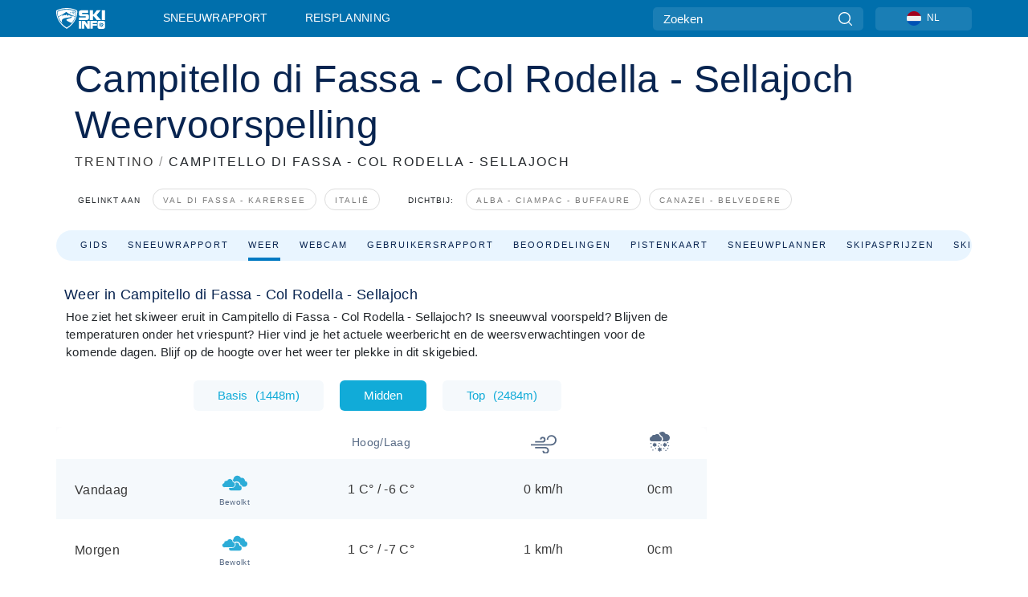

--- FILE ---
content_type: text/html; charset=utf-8
request_url: https://www.skiinfo.nl/trentino/campitello-di-fassa-col-rodella-sellajoch/weer-weerbericht
body_size: 79618
content:
<!DOCTYPE html><html lang="nl-NL"><head><meta charSet="utf-8"/><title>Hoe is het weer in Campitello di Fassa - Col Rodella - Sellajoch - Wintersport weerbericht voor skigebied Campitello di Fassa - Col Rodella - Sellajoch</title><meta name="viewport" content="initial-scale=1.0, width=device-width"/><meta name="description" content="Bekijk het weerbericht van Campitello di Fassa - Col Rodella - Sellajoch Altijd goed om te weten hoe het weer is tijdens je wintersportvakantie in Campitello di Fassa - Col Rodella - Sellajoch."/><link rel="canonical" href="https://www.skiinfo.nl/trentino/campitello-di-fassa-col-rodella-sellajoch/weer-weerbericht"/><meta name="smartbanner:title" content="OnTheSnow Ski &amp; Snow Report"/><meta name="smartbanner:author" content="Ski &amp; Snow Conditions"/><meta name="smartbanner:hide-path" content="/"/><meta name="smartbanner:icon-apple" content="https://images.onthesnow.com/images/apple-touch-icon.png"/><meta name="smartbanner:icon-google" content="https://images.onthesnow.com/images/apple-touch-icon.png"/><meta name="smartbanner:button" content="OPEN"/><meta name="smartbanner:button-url-apple" content="https://apps.apple.com/us/app/onthesnow-ski-snow-report/id300412347"/><meta name="smartbanner:button-url-google" content="https://play.google.com/store/apps/details?id=com.skireport"/><meta name="smartbanner:enabled-platforms" content="android,ios"/><meta name="smartbanner:close-label" content="Close"/><meta property="og:url" content="https://www.skiinfo.nl/trentino/campitello-di-fassa-col-rodella-sellajoch/weer-weerbericht"/><meta property="og:type" content="website"/><meta property="og:title" content="Hoe is het weer in Campitello di Fassa - Col Rodella - Sellajoch - Wintersport weerbericht voor skigebied Campitello di Fassa - Col Rodella - Sellajoch"/><meta property="og:locale" content="nl-NL"/><meta property="og:description" content="Bekijk het weerbericht van Campitello di Fassa - Col Rodella - Sellajoch Altijd goed om te weten hoe het weer is tijdens je wintersportvakantie in Campitello di Fassa - Col Rodella - Sellajoch."/><meta property="og:image" content="https://cdn.bfldr.com/WIENNW6Q/as/q6xhc343mmg53p23977bkgjx/Campitello_di_Fassa_-_Col_Rodella_-_Sellajoch?auto=webp&amp;format=png"/><meta name="twitter:card" content="summary_large_image"/><meta property="twitter:url" content="https://www.skiinfo.nl/trentino/campitello-di-fassa-col-rodella-sellajoch/weer-weerbericht"/><meta name="twitter:site" content="@onthesnow"/><meta name="twitter:title" content="Hoe is het weer in Campitello di Fassa - Col Rodella - Sellajoch - Wintersport weerbericht voor skigebied Campitello di Fassa - Col Rodella - Sellajoch"/><meta name="twitter:description" content="Bekijk het weerbericht van Campitello di Fassa - Col Rodella - Sellajoch Altijd goed om te weten hoe het weer is tijdens je wintersportvakantie in Campitello di Fassa - Col Rodella - Sellajoch."/><meta name="twitter:image" content="https://cdn.bfldr.com/WIENNW6Q/as/q6xhc343mmg53p23977bkgjx/Campitello_di_Fassa_-_Col_Rodella_-_Sellajoch?auto=webp&amp;format=png"/><link rel="manifest" href="/manifest.json"/><meta name="next-head-count" content="28"/><link rel="apple-touch-icon" sizes="180x180" href="/apple-touch-icon.png"/><link rel="icon" type="image/png" sizes="32x32" href="/favicon-32x32.png"/><link rel="icon" type="image/png" sizes="16x16" href="/favicon-16x16.png"/><link rel="mask-icon" href="/safari-pinned-tab.svg" color="#5bbad5"/><meta name="msapplication-TileColor" content="#2d89ef"/><meta name="theme-color" content="#ffffff"/><link rel="preconnect" href="https://fonts.googleapis.com"/><link rel="preconnect" href="https://fonts.gstatic.com" crossorigin="anonymous"/><link rel="preload" as="style" href="https://fonts.googleapis.com/css2?family=Roboto:wght@100;300;400;500;600;700;900&amp;family=Poppins:wght@100;300;400;500;600;700;900&amp;display=swap"/><link rel="stylesheet" href="https://fonts.googleapis.com/css2?family=Roboto:wght@100;300;400;500;600;700;900&amp;family=Poppins:wght@100;300;400;500;600;700;900&amp;display=swap" media="print"/><noscript><link rel="stylesheet" href="https://fonts.googleapis.com/css2?family=Roboto:wght@100;300;400;500;600;700;900&amp;family=Poppins:wght@100;300;400;500;600;700;900&amp;display=swap"/></noscript><link href="https://fonts.googleapis.com/css2?family=Poppins:ital,wght@0,300;0,400;0,500;0,600;0,700;0,800;1,300;1,400;1,500;1,600;1,700;1,800&amp;display=swap" rel="stylesheet"/><script type="text/plain" async="" class="optanon-category-C0004">(function(w,d,s,l,i){w[l]=w[l]||[];w[l].push({'gtm.start':
          new Date().getTime(),event:'gtm.js'});var f=d.getElementsByTagName(s)[0],
          j=d.createElement(s),dl=l!='dataLayer'?'&l='+l:'';j.async=true;j.src=
          'https://www.googletagmanager.com/gtm.js?id='+i+dl;f.parentNode.insertBefore(j,f);
          })(window,document,'script','dataLayer','GTM-5SCH5W8');</script><meta name="google-site-verification" content="xl1i2-dmbSSbf9QcrH_CPJD-rNGTfsgID4aZRSyJR_Q"/><style>
                    #onetrust-consent-sdk { display: none }
                    </style><script type="text/javascript">
          window.OptanonWrapper = function() {
            console.log("OptanonWrapper fired", OneTrust.IsAlertBoxClosed());
            window.isOneTrustScriptLoaded = true;

            if (window.parseOTCookie) {
              parseOTCookie(true);
            }
          }</script><script type="text/javascript" src="//ajax.googleapis.com/ajax/libs/jquery/3.6.1/jquery.min.js"></script><script type="text/javascript" src="//mijn.skiinfo.nl/c/assets/pigeon.js?v1"></script><script type="text/javascript">var Pigeon = new PigeonClass({
                    subdomain: 'mijn.skiinfo.nl',
                    fingerprint: true,
                    idp: false // true if subdomain does not share the same primary domain this script is installed on
                   });
                
                Pigeon.oneTrust('enable', { ignoreCookieCategories:['C0001','C0003'] } );
                   
                Pigeon.paywall({
                    // redirect: true || 'modal' Setting true or false tells Pigeon whether to redirect to 
                    // preset promotional page or not. Setting 'modal' tells the page to popup the
                    // standard promotional dialog.
                    redirect:false, 
                    free:false, // default: false. Setting true overrides the Pigeon Cloud presets, allowing this page to be free.
                    success:function(response){
                    // do stuff here with response
                    // See Pigeon Response Reference in documentation for available variables.
                    }
                });
                
                
                </script><script defer="" type="text/javascript">Pigeon.paywallPromise.done(function(response){
                // Is user logged in and enabled
                if( response.user_status ){
                    window.pigeonProps = {
                       trKey: 'nav.footer.accountSettings',
                       href: 'https://mijn.skiinfo.nl/user/',
                       fallback: 'Account Settings'
                    }
                } else {
                    window.pigeonProps = {
                       trKey: 'nav.footer.rejectConsent',
                       href: 'https://www.skiinfo.nl/news/privacy/',
                       fallback: 'Reject Consent'
                    }
                }
                if(window.updatePigeonProps) {
                    window.updatePigeonProps();
                }
            });</script><script src="https://cdn.cookielaw.org/scripttemplates/otSDKStub.js" type="text/javascript" charSet="UTF-8" data-domain-script="ab930af7-cb57-4d79-b539-00df0818406f"></script><link rel="stylesheet" href="/smartbanner/smartbanner.min.css"/><script defer="" src="/smartbanner/smartbanner.min.js"></script><link rel="preload" href="https://nextjs.onthesnow.com/_next/static/css/aa0e96e459c5c095.css" as="style"/><link rel="stylesheet" href="https://nextjs.onthesnow.com/_next/static/css/aa0e96e459c5c095.css" data-n-g=""/><link rel="preload" href="https://nextjs.onthesnow.com/_next/static/css/4de4e3fbe9b82a94.css" as="style"/><link rel="stylesheet" href="https://nextjs.onthesnow.com/_next/static/css/4de4e3fbe9b82a94.css" data-n-p=""/><link rel="preload" href="https://nextjs.onthesnow.com/_next/static/css/d6715af7501c8f60.css" as="style"/><link rel="stylesheet" href="https://nextjs.onthesnow.com/_next/static/css/d6715af7501c8f60.css" data-n-p=""/><link rel="preload" href="https://nextjs.onthesnow.com/_next/static/css/bbeff2243bc511f4.css" as="style"/><link rel="stylesheet" href="https://nextjs.onthesnow.com/_next/static/css/bbeff2243bc511f4.css" data-n-p=""/><noscript data-n-css=""></noscript><script defer="" nomodule="" src="https://nextjs.onthesnow.com/_next/static/chunks/polyfills-c67a75d1b6f99dc8.js"></script><script src="https://nextjs.onthesnow.com/_next/static/chunks/webpack-d73eba7ff0bdee74.js" defer=""></script><script src="https://nextjs.onthesnow.com/_next/static/chunks/framework-c785d58f95541f19.js" defer=""></script><script src="https://nextjs.onthesnow.com/_next/static/chunks/main-35ccc97ee3abffe0.js" defer=""></script><script src="https://nextjs.onthesnow.com/_next/static/chunks/pages/_app-220c76ef4f11d626.js" defer=""></script><script src="https://nextjs.onthesnow.com/_next/static/chunks/fec483df-025b67593f65e72d.js" defer=""></script><script src="https://nextjs.onthesnow.com/_next/static/chunks/9669-b100a0bcd7abbd2e.js" defer=""></script><script src="https://nextjs.onthesnow.com/_next/static/chunks/9861-1e768c62a1e811b5.js" defer=""></script><script src="https://nextjs.onthesnow.com/_next/static/chunks/4221-2d3eed0b0f8c238c.js" defer=""></script><script src="https://nextjs.onthesnow.com/_next/static/chunks/2050-63886329d538a06f.js" defer=""></script><script src="https://nextjs.onthesnow.com/_next/static/chunks/1605-9dcf4a4be1483119.js" defer=""></script><script src="https://nextjs.onthesnow.com/_next/static/chunks/8033-bdfbe0588b213143.js" defer=""></script><script src="https://nextjs.onthesnow.com/_next/static/chunks/1036-d3fc8e39a0906a4d.js" defer=""></script><script src="https://nextjs.onthesnow.com/_next/static/chunks/247-f8c3f07f9875f43b.js" defer=""></script><script src="https://nextjs.onthesnow.com/_next/static/chunks/1983-8ad8605093f9e35a.js" defer=""></script><script src="https://nextjs.onthesnow.com/_next/static/chunks/2974-570e456ff5fece53.js" defer=""></script><script src="https://nextjs.onthesnow.com/_next/static/chunks/1994-e496443910856d54.js" defer=""></script><script src="https://nextjs.onthesnow.com/_next/static/chunks/7796-e38cda8f07e00c24.js" defer=""></script><script src="https://nextjs.onthesnow.com/_next/static/chunks/1-4cf52f3bf0872ab3.js" defer=""></script><script src="https://nextjs.onthesnow.com/_next/static/chunks/2797-0ccd6666e06d2eae.js" defer=""></script><script src="https://nextjs.onthesnow.com/_next/static/chunks/536-0d6d52d94f223ea7.js" defer=""></script><script src="https://nextjs.onthesnow.com/_next/static/chunks/pages/%5Bregion%5D/%5Bresort%5D/weer-weerbericht-311cb14036567e7f.js" defer=""></script><script src="https://nextjs.onthesnow.com/_next/static/2.8.17_nl-NL/_buildManifest.js" defer=""></script><script src="https://nextjs.onthesnow.com/_next/static/2.8.17_nl-NL/_ssgManifest.js" defer=""></script></head><body><div id="__next"><noscript><iframe title="Google Tag Manager" src="https://www.googletagmanager.com/ns.html?id=GTM-5SCH5W8" height="0" width="0" style="display:none;visibility:hidden"></iframe></noscript><div id="GPTScripts"></div><noscript><img height="1" width="1" alt="facebook-pixel" class="optanon-category-C0004" style="display:none" src="https://www.facebook.com/tr?id=419774891779343&amp;ev=PageView&amp;noscript=1"/></noscript><div id="FPC-with-scripts"></div><noscript><img style="position:absolute" alt="" src="https://pubads.g.doubleclick.net/activity;dc_iu=/7730/DFPAudiencePixel;ord=1;dc_seg=7264807841?" width="1" height="1"/></noscript><nav class="styles_box___Anpz"><div class="container-xl p-0"><div><div class="styles_logo__SQxSo"><a tabindex="-1" href="/"><svg viewBox="0 0 240 102" fill="none" xmlns="http://www.w3.org/2000/svg"><path d="M102.491 12.257C93.605 6.504 73.678.17 51.498 0 29.322.17 9.396 6.504.506 12.257.19 12.466-7.634 64.974 51.498 102c59.137-37.026 51.315-89.534 50.993-89.743zM51.498 95.839C-2.108 62.676 4.987 15.647 5.275 15.466c8.057-5.159 26.122-10.828 46.223-10.98 20.103.152 38.17 5.821 46.232 10.98.284.18 7.381 47.21-46.232 80.373z" fill="#fff"></path><path d="M95.565 17.875C87.878 13.24 70.659 8.135 51.496 8c-19.16.134-36.378 5.24-44.058 9.875-.136.083-1.82 10.26 2.478 24.125.379-.2 14.336-7.552 21.544-11.417 7.53-4.04 17.358-11.62 17.8-11.646.689-.055 3.613 4.09 14.262 9.794 9.742 5.223 17.17 8.15 29.925 12.053 3.836-13.24 2.248-22.829 2.118-22.909zm-11.248-1.893l1.181 3.463 3.508-1.154-1.136 2.246-3.51 1.16-1.179-3.466 1.136-2.249zM69.67 19.416l1.194 1.636 1.659-1.17-.228 1.365-1.658 1.174-1.194-1.638.227-1.367zm-2.68 4.249l1.662-1.175-1.192-1.633 1.39.224 1.19 1.633-1.662 1.177-1.389-.226zm4.484 2.52L70.28 24.55l-1.66 1.17.228-1.366 1.66-1.174 1.194 1.638-.228 1.367zm2.212-1.44l-1.39-.223-1.19-1.632 1.663-1.176 1.389.225-1.665 1.174 1.193 1.633zm6.023-7.43l2.283 1.12 1.178 3.452-3.518 1.164-2.286-1.121 3.517-1.16-1.174-3.455zm4.057 11.341l-1.18-3.462-3.509 1.157 1.136-2.25 3.514-1.158 1.178 3.464-1.139 2.25zm1.641 5.395l.502-.941-.951-.493.707-.217.954.493-.502.94-.71.218zm.245-2.625l.956.494.503-.94.22.699-.5.937-.959-.494-.22-.696zm1.519 2.278l-.502.938-.22-.697.503-.94.953.494.222.697-.956-.492zm.944-.484l-.954-.492.505-.942.707-.217-.502.942.954.494-.71.215zm-.912-9.348l1.175 3.455-2.285-1.12-1.178-3.457 3.519-1.16 2.287 1.123-3.518 1.16z" fill="#fff"></path><path d="M84.931 42.607s-10.153-4.69-18.103-6.586c-2.128-.507 18.47 8.436 2.874 13.506-12.287 3.996-40.062 5.897 5.4 23.473C84.922 62.421 90.212 51.65 93 42.451c-1.67-.624-5.736-2.052-14.026-4.534-3.239-.966 5.37 3.723 5.957 4.69z" fill="#fff"></path><path d="M56.27 47.143c34.427-3.23 1.611-14.096 1.611-14.096l-.367 6.755s-5.93-7.49-7.103-8.664c-1.174-1.174-4.542 5.582-5.421 4.259-.879-1.32-4.76-1.984-7.692-.66-2.93 1.321-8.13 5.067-9.23 5.286-2.906.584 10.336-9.803 6.082-7.71-6.514 3.207-17.283 7.943-23.15 11.46 3.195 9.521 9.159 20.56 20.074 31.227-7.313-11.242-8.278-24.717 25.196-27.857zM230.613 62.603c-9.504 0-19.656.022-19.656.022s-4.722-.094-6.754 3.064c-2.025 3.143-1.822 6.597-1.822 6.597v19.507s-.04 5.439 2.809 7.769c2.849 2.332 6.178 2.023 6.178 2.023h18.845s9.149.906 9.149-9.852V72.33c-.002 0 .745-9.727-8.749-9.727zm-11.008 7.182l3.228 6.364 6.365-3.205-1.532 4.654-6.366 3.213-3.229-6.367 1.534-4.659zm-11.585 13.42l6.385-3.218-3.217-6.348 4.669 1.532 3.226 6.343-6.386 3.218-4.677-1.527zm14.111 11.217l-3.223-6.362-6.365 3.207 1.528-4.66 6.372-3.21 3.224 6.365-1.536 4.66zm5.203-10.193l3.22 6.345-4.673-1.527-3.223-6.354 6.382-3.213 4.681 1.532-6.387 3.217zM111 45.9h33.335v-5.374h-19.736c-1.504 0-2.81-.047-3.925-.143-1.114-.094-2.085-.261-2.914-.502-.828-.238-1.554-.56-2.176-.967a10.978 10.978 0 01-1.787-1.469c-1.863-1.91-2.797-4.634-2.797-8.172V23.9c0-2.818.232-4.992.699-6.521.467-1.529 1.295-2.77 2.488-3.727 1.189-1.003 2.653-1.694 4.39-2.077 1.734-.383 4.207-.575 7.42-.575h30.849v12.9h-29.761v5.373h17.25c3.211 0 5.646.133 7.304.396 1.658.263 3.081.728 4.274 1.398 1.45.812 2.565 2.042 3.342 3.69.777 1.648 1.165 3.57 1.165 5.768v5.373c0 2.677-.272 4.78-.815 6.307a8.17 8.17 0 01-2.759 3.798c-.673.526-1.373.968-2.099 1.326-.726.358-1.58.645-2.563.86-.985.216-2.111.37-3.381.467a60.28 60.28 0 01-4.467.143H111v-12.9zM164.061 11h16.085v18.918h3.73L198.718 11h18.958l-19.97 23.648 21.525 24.15h-20.513l-14.843-18.416h-3.73v18.417h-16.084V11zM222.894 11h16.085v47.799h-16.085V11zM111 62.994h11.941v38.475H111V62.994zM126.226 62.994h14.94l11.133 18.344V62.994h11.941v38.475h-11.537l-14.538-23.535v23.535h-11.94V62.994h.001zM167.492 62.994h32.361v10.384h-20.42v4.614h20.421v8.48h-20.421v14.997h-11.941V62.994z" fill="#fff"></path></svg></a></div><div class="styles_desktopMenu__lxfmC"><a href="/sneeuwhoogtes-sneeuwbericht">Sneeuwrapport</a><a href="/skigebied">Reisplanning</a></div></div><div><div class="styles_search__UiDjC"><form><input type="search" name="search" placeholder="Zoeken"/><button type="button" title="Zoeken"><svg viewBox="0 0 24 24" xmlns="http://www.w3.org/2000/svg"><path d="M10.57 0C4.74 0 0 4.741 0 10.57c0 5.827 4.741 10.568 10.57 10.568 5.827 0 10.568-4.741 10.568-10.569C21.138 4.741 16.397 0 10.57 0zm0 19.187c-4.753 0-8.619-3.866-8.619-8.618 0-4.752 3.866-8.618 8.618-8.618 4.752 0 8.618 3.866 8.618 8.618 0 4.752-3.866 8.618-8.618 8.618z"></path><path d="M23.714 22.334l-5.593-5.593a.975.975 0 10-1.38 1.38l5.593 5.593a.972.972 0 001.38 0 .975.975 0 000-1.38z"></path></svg></button></form></div><div class="styles_langPicker__IbnXq"><div class="styles_langWrapper__Fb8X0"><a class="styles_langButton__7sCTT"><div><img src="/assets/flags/NL.png" alt="NL" width="18" height="18" title="NL"/><span>NL</span></div></a><div class="styles_langDropdown__KCcDf"><a class="lang-select" href="https://www.onthesnow.com"><div><span>US</span></div></a><a class="lang-select" href="https://www.onthesnow.co.uk"><div><span>UK</span></div></a><a class="lang-select" href="https://www.skiinfo.se"><div><span>SV</span></div></a><a class="lang-select" href="https://www.onthesnow.sk"><div><span>SK</span></div></a><a class="lang-select" href="https://www.skiinfo.pl"><div><span>PL</span></div></a><a class="lang-select" href="https://www.skiinfo.de"><div><span>DE</span></div></a><a class="lang-select" href="https://es.skiinfo.com"><div><span>ES</span></div></a><a class="lang-select" href="https://www.skiinfo.it"><div><span>IT</span></div></a><a class="lang-select" href="https://www.skiinfo.no"><div><span>NO</span></div></a><a class="lang-select" href="https://www.skiinfo.dk"><div><span>DA</span></div></a><a class="lang-select" href="https://www.skiinfo.fr"><div><span>FR</span></div></a><a class="lang-select" href="https://www.skiinfo.nl"><div><span>NL</span></div></a><a class="lang-select" href="https://www.onthesnow.cz"><div><span>CZ</span></div></a></div></div></div><div tabindex="-1" role="button" class="styles_searchToggle__L4_lN"><svg viewBox="0 0 24 24" xmlns="http://www.w3.org/2000/svg"><path d="M10.57 0C4.74 0 0 4.741 0 10.57c0 5.827 4.741 10.568 10.57 10.568 5.827 0 10.568-4.741 10.568-10.569C21.138 4.741 16.397 0 10.57 0zm0 19.187c-4.753 0-8.619-3.866-8.619-8.618 0-4.752 3.866-8.618 8.618-8.618 4.752 0 8.618 3.866 8.618 8.618 0 4.752-3.866 8.618-8.618 8.618z"></path><path d="M23.714 22.334l-5.593-5.593a.975.975 0 10-1.38 1.38l5.593 5.593a.972.972 0 001.38 0 .975.975 0 000-1.38z"></path></svg></div><div tabindex="-1" role="button" class="styles_burger__OiHl4"><svg viewBox="0 0 25 20" xmlns="http://www.w3.org/2000/svg"><rect width="25" height="3.333" rx="1.667"></rect><rect y="8.334" width="25" height="3.333" rx="1.667"></rect><rect y="16.666" width="25" height="3.333" rx="1.667"></rect></svg></div></div></div><div class="styles_mobileMenu__EWmNZ"><div class="styles_head__cDv3M"><div class="container"><div tabindex="-1" role="button" class="styles_burger__OiHl4"><svg viewBox="0 0 25 20" xmlns="http://www.w3.org/2000/svg"><rect width="25" height="3.333" rx="1.667"></rect><rect y="8.334" width="25" height="3.333" rx="1.667"></rect><rect y="16.666" width="25" height="3.333" rx="1.667"></rect></svg></div></div></div><div class="styles_links__OPHIm"><a href="/sneeuwhoogtes-sneeuwbericht">Sneeuwrapport</a></div></div></nav><div class="SizeMonitor_wrapper__pWZ2x" style="height:0px"><div class="SizeMonitor_inner__ea5ry"><div class="adunit_main__SsoLJ" data-resort="1992" data-resort-name="Campitello di Fassa" data-language="nl-NL" data-country="IT"></div></div></div><div class="adunit_main__SsoLJ adunit_popup__ikrQJ" data-resort="1992" data-resort-name="Campitello di Fassa" data-language="nl-NL" data-country="IT"></div><div class="container-xl content-container"><div class="styles_header__LIzdC"><div class="styles_content__17ubJ"><div class="styles_hero__28E9o"><div><div class="styles_title__nwByn"><h1>Campitello di Fassa - Col Rodella - Sellajoch Weervoorspelling</h1></div><div class="styles_subtitle__uu40P"><h2><a href="/trentino/sneeuwhoogtes-sneeuwbericht">TRENTINO</a> <span class="styles_seperator__rWZRs">/</span> <!-- -->CAMPITELLO DI FASSA - COL RODELLA - SELLAJOCH</h2></div><div class="styles_tagsContainer__wqBiQ"><div class="styles_rows__4zqtZ styles_rowsNonPartner__1TJ40"><div class="styles_row___yPCL"><p>Gelinkt aan</p><a class="styles_tag__GOIyD" href="/val-di-fassa-karersee/sneeuwhoogtes-sneeuwbericht">Val di Fassa - Karersee</a><a class="styles_tag__GOIyD" href="/italie/sneeuwhoogtes-sneeuwbericht">Italië</a></div><div class="styles_row___yPCL"><p>Dichtbij:</p><a class="styles_tag__GOIyD" href="/trentino/alba-ciampac/sneeuwhoogtes-sneeuwbericht">Alba - Ciampac - Buffaure</a><a class="styles_tag__GOIyD" href="/trentino/canazei-belvedere/sneeuwhoogtes-sneeuwbericht">Canazei - Belvedere </a></div></div></div></div></div><div class="styles_links__CG2WY"><div class="Link_linkContainer__j_XC5"><a href="/trentino/campitello-di-fassa-col-rodella-sellajoch/skigebied" rel="" class="Link_link__jRQZF Link_redesigned___kOm_">Gids</a></div><div class="Link_linkContainer__j_XC5"><a href="/trentino/campitello-di-fassa-col-rodella-sellajoch/sneeuwhoogtes-sneeuwbericht" rel="" class="Link_link__jRQZF Link_redesigned___kOm_">Sneeuwrapport</a></div><div class="Link_linkContainer__j_XC5 Link_active__r16jD"><a href="/trentino/campitello-di-fassa-col-rodella-sellajoch/weer-weerbericht" rel="" class="Link_link__jRQZF Link_redesigned___kOm_">Weer</a></div><div class="Link_linkContainer__j_XC5"><a href="/trentino/campitello-di-fassa-col-rodella-sellajoch/webcam" rel="" class="Link_link__jRQZF Link_redesigned___kOm_">Webcam</a></div><div class="Link_linkContainer__j_XC5"><a href="/trentino/campitello-di-fassa-col-rodella-sellajoch/sneeuwbericht-reacties" rel="" class="Link_link__jRQZF Link_redesigned___kOm_">Gebruikersrapport</a></div><div class="Link_linkContainer__j_XC5"><a href="/trentino/campitello-di-fassa-col-rodella-sellajoch/beoordelingen" rel="" class="Link_link__jRQZF Link_redesigned___kOm_">Beoordelingen</a></div><div class="Link_linkContainer__j_XC5"><a href="/trentino/campitello-di-fassa-col-rodella-sellajoch/pisteplattegrond-skikaart" rel="" class="Link_link__jRQZF Link_redesigned___kOm_">Pistenkaart</a></div><div class="Link_linkContainer__j_XC5"><a href="/trentino/campitello-di-fassa-col-rodella-sellajoch/sneeuwgeschiedenis-sneeuwhistorie" rel="" class="Link_link__jRQZF Link_redesigned___kOm_">Sneeuwplanner</a></div><div class="Link_linkContainer__j_XC5"><a href="/trentino/campitello-di-fassa-col-rodella-sellajoch/prijs-skipas" rel="" class="Link_link__jRQZF Link_redesigned___kOm_">Skipasprijzen</a></div><div class="Link_linkContainer__j_XC5"><a href="/trentino/campitello-di-fassa-col-rodella-sellajoch/reizen-boeken" rel="" class="Link_link__jRQZF Link_redesigned___kOm_">Skivakantie</a></div><div class="Link_linkContainer__j_XC5"><a href="/trentino/campitello-di-fassa-col-rodella-sellajoch/skihuur" rel="" class="Link_link__jRQZF Link_redesigned___kOm_">Skiverhuur</a></div></div></div></div><div class="styles_layout__Zkjid layout-container"><style>#nprogress{pointer-events:none}#nprogress .bar{background:#29d;position:fixed;z-index:1600;top: 0;left:0;width:100%;height:3px}#nprogress .peg{display:block;position:absolute;right:0;width:100px;height:100%;box-shadow:0 0 10px #29d,0 0 5px #29d;opacity:1;-webkit-transform:rotate(3deg) translate(0px,-4px);-ms-transform:rotate(3deg) translate(0px,-4px);transform:rotate(3deg) translate(0px,-4px)}#nprogress .spinner{display:block;position:fixed;z-index:1600;top: 15px;right:15px}#nprogress .spinner-icon{width:18px;height:18px;box-sizing:border-box;border:2px solid transparent;border-top-color:#29d;border-left-color:#29d;border-radius:50%;-webkit-animation:nprogress-spinner 400ms linear infinite;animation:nprogress-spinner 400ms linear infinite}.nprogress-custom-parent{overflow:hidden;position:relative}.nprogress-custom-parent #nprogress .bar,.nprogress-custom-parent #nprogress .spinner{position:absolute}@-webkit-keyframes nprogress-spinner{0%{-webkit-transform:rotate(0deg)}100%{-webkit-transform:rotate(360deg)}}@keyframes nprogress-spinner{0%{transform:rotate(0deg)}100%{transform:rotate(360deg)}}</style><div class="styles_main__AIw_d"><article class="styles_box__DnDyN"><div class="styles_box__nvOx2"><h2 class="styles_title__7rSWH">Weer in Campitello di Fassa - Col Rodella - Sellajoch</h2><div class="styles_links__vwiP3"></div></div><div class="styles_box__A8NLW">Hoe ziet het skiweer eruit in Campitello di Fassa - Col Rodella - Sellajoch? Is sneeuwval voorspeld? Blijven de temperaturen onder het vriespunt? Hier vind je het actuele weerbericht en de weersverwachtingen voor de komende dagen. Blijf op de hoogte over het weer ter plekke in dit skigebied.</div></article><div><div class="styles_wrap__WprTA"><div class="styles_tabs__j0zzx"><button type="button" class="">Basis<span class="styles_elevation__djDel">(<!-- -->1448m<!-- -->)</span></button><button type="button" class="styles_active__FuBm4">Midden</button><button type="button" class="">Top<span class="styles_elevation__djDel">(<!-- -->2484m<!-- -->)</span></button></div><div><div class="styles_outer__3xS_g"><div class="styles_scrollLeft__jpFM6"><svg viewBox="0 0 8 10"><path d="M.742 5.128L6.945.946a.705.705 0 01.73.009c.194.135.194.35 0 .484L1.839 5.375 7.676 9.31c.202.136.202.357 0 .493a.705.705 0 01-.731 0L.742 5.621c-.202-.136-.202-.356 0-.493z"></path></svg></div><div class="styles_scrollRight__YU6x_"><svg viewBox="0 0 8 10" xmlns="http://www.w3.org/2000/svg"><path d="M7.675 5.129L1.473.947a.705.705 0 00-.731.009c-.194.135-.194.349 0 .484l5.837 3.935L.742 9.311c-.202.136-.202.357 0 .493a.705.705 0 00.73 0l6.203-4.182c.202-.136.202-.357 0-.493z"></path></svg></div><div class="styles_inner__GRfHF"><div class="styles_autoScroll__pR1El"><section class="styles_box__PKj_E"><table><caption style="display:none">Dagelijkse weersvoorspelling</caption><thead class="styles_box__0Wp3L"><th class="styles_title__SK3Uu"></th><th class="styles_base__gWsQU"><span class="styles_h5__dWTuA">Hoog/Laag</span></th><th class="styles_icon__9wcx8 styles_wind__xeyu_" title="Windsnelheid"><svg width="32" height="32" xmlns="http://www.w3.org/2000/svg"><path d="M18.055 19.14H5.166v1.875h12.89c1.439 0 2.61 1.171 2.61 2.611a2.328 2.328 0 01-2.325 2.325 2.064 2.064 0 01-2.062-2.062h-1.875a3.942 3.942 0 003.937 3.937c2.316 0 4.2-1.884 4.2-4.2a4.491 4.491 0 00-4.486-4.486zM25.646 4.174a5.925 5.925 0 00-5.918 5.918h1.875a4.047 4.047 0 014.043-4.043c2.47 0 4.479 2.01 4.479 4.48a4.96 4.96 0 01-4.954 4.954H0v1.875h25.17a6.837 6.837 0 006.83-6.83 6.362 6.362 0 00-6.354-6.354z"></path><path d="M14.743 6.402a3.33 3.33 0 00-3.326 3.326h1.875c0-.8.651-1.451 1.451-1.451.916 0 1.66.745 1.66 1.66a1.89 1.89 0 01-1.887 1.888h-9.35V13.7h9.35a3.767 3.767 0 003.763-3.763 3.54 3.54 0 00-3.536-3.535z"></path></svg></th><th class="styles_icon__9wcx8 styles_snow__4unDJ" title="Voorspelde sneeuw"><svg width="25" height="25" xmlns="http://www.w3.org/2000/svg"><path d="M14.825 20.972a.732.732 0 00-1-.268l-.593.342v-.685a.732.732 0 10-1.465 0v.685l-.593-.342a.732.732 0 10-.732 1.268l.592.342-.593.343a.732.732 0 10.733 1.268l.593-.342v.684a.732.732 0 101.465 0v-.684l.592.342a.729.729 0 001-.268.732.732 0 00-.267-1l-.593-.343.593-.342c.35-.202.47-.65.268-1zM20.904 16.797l-.593-.342.593-.342a.732.732 0 00-.733-1.269l-.593.343v-.685a.733.733 0 00-1.465 0v.684l-.592-.342a.732.732 0 10-.733 1.269l.593.342-.593.342a.732.732 0 10.733 1.269l.592-.342v.684a.732.732 0 001.465 0v-.684l.593.342a.732.732 0 10.732-1.269zM8.477 15.112a.732.732 0 00-1-.268l-.593.343v-.685a.732.732 0 00-1.465 0v.684l-.593-.342a.732.732 0 10-.732 1.269l.593.342-.593.342a.732.732 0 10.732 1.269l.593-.342v.684a.732.732 0 001.465 0v-.684l.593.342a.729.729 0 001-.268.732.732 0 00-.268-1l-.593-.343.593-.342c.35-.202.47-.65.268-1zM22.51 14.502a.732.732 0 100-1.465.732.732 0 000 1.465zM23.485 18.408a.732.732 0 100-1.465.732.732 0 000 1.465zM22.51 21.826a.732.732 0 100-1.465.732.732 0 000 1.465zM17.626 21.826a.732.732 0 100-1.465.732.732 0 000 1.465zM20.067 24.268a.732.732 0 100-1.465.732.732 0 000 1.465zM1.514 15.479a.732.732 0 100-1.465.732.732 0 000 1.465zM2.002 19.873a.732.732 0 100-1.465.732.732 0 000 1.465zM7.373 21.826a.732.732 0 100-1.465.732.732 0 000 1.465zM10.791 18.896a.732.732 0 100-1.464.732.732 0 000 1.464zM14.209 17.432a.732.732 0 100-1.465.732.732 0 000 1.465zM11.768 15.479a.732.732 0 100-1.465.732.732 0 000 1.465zM3.955 23.78a.732.732 0 100-1.466.732.732 0 000 1.465zM11.963 12.207h-8.79A3.177 3.177 0 010 9.033a3.18 3.18 0 012.525-3.107 2.69 2.69 0 012.602-2.02c.405 0 .8.092 1.159.265A3.664 3.664 0 019.033 2.93a3.668 3.668 0 013.602 3.001 3.18 3.18 0 012.502 3.102 3.177 3.177 0 01-3.174 3.174z"></path><path d="M20.361 2.93c-.185 0-.371.011-.558.034A4.644 4.644 0 0015.478 0a4.64 4.64 0 00-3.905 2.138 5.125 5.125 0 012.261 2.651 4.647 4.647 0 012.767 4.244 4.621 4.621 0 01-1.258 3.174h5.018A4.644 4.644 0 0025 7.568a4.644 4.644 0 00-4.639-4.638z"></path></svg></th></thead><tbody><tr class="styles_box__0Wp3L styles_other__YtKaF"><th scope="row" class="styles_title__SK3Uu"><div class="styles_titleWrapper__VxuVY"><span class="styles_h4__r_Yhw styles_title__SK3Uu">Vandaag</span><div class="styles_weatherDescription__1dEDh"><div class="styles_iconWeather___AZ_I"><div title="Bewolkt"><svg viewBox="0 0 35 21" fill="none" xmlns="http://www.w3.org/2000/svg"><path d="M31.777 7.625c0-2.917-2.789-4.994-5.553-4.208A5.433 5.433 0 0021.328.344a5.443 5.443 0 00-5.43 5.185 5.086 5.086 0 00-3.84 5.993c.04.186.265.259.405.13a4.428 4.428 0 013.337-1.151.24.24 0 00.214-.101c.317-.449.703-.85 1.143-1.18 3.109-2.339 7.618-.617 8.378 3.182a.24.24 0 00.145.175 5.022 5.022 0 012.78 2.826.243.243 0 00.227.155h2.265c2.193 0 4.013-1.746 4.047-3.939a4.005 4.005 0 00-3.222-3.994z" fill="#2CACD7"></path><path d="M24.061 13.782a3.731 3.731 0 00-3.72-4.063 3.735 3.735 0 00-3.574 2.646c-2.124-1.088-4.605.76-4.124 3.127-1.575 0-2.643 1.225-2.643 2.582a2.584 2.584 0 002.585 2.582H23.79a3.445 3.445 0 003.447-3.442 3.445 3.445 0 00-3.175-3.432z" fill="#2CACD7"></path><path d="M18.5 12.538c0-1.91-1.333-3.514-3.118-3.883C15.334 6.373 13.498 4.5 11.2 4.5c-1.7 0-3.157 1.03-3.812 2.499-2.174-.715-4.434 1.034-4.338 3.354-1.541.262-2.55 1.599-2.55 3.05 0 1.703 1.358 3.097 3.05 3.097H14.6c2.161 0 3.9-1.781 3.9-3.962z" fill="#2CACD7" stroke="#fff"></path></svg><span>Bewolkt</span></div></div></div></div></th><td class="styles_base__gWsQU"><span class="styles_h4__r_Yhw">1 C°<!-- --> <!-- -->/<!-- --> <!-- -->-6 C°</span></td><td class="styles_wind__xeyu_" aria-label="Windsnelheid"><span class="styles_h4__r_Yhw">0 km/h</span></td><td class="styles_snow__4unDJ" aria-label="Voorspelde sneeuw"><span class="styles_h4__r_Yhw">0cm</span></td></tr><tr class="styles_box__0Wp3L"><th scope="row" class="styles_title__SK3Uu"><div class="styles_titleWrapper__VxuVY"><span class="styles_h4__r_Yhw styles_title__SK3Uu">Morgen</span><div class="styles_weatherDescription__1dEDh"><div class="styles_iconWeather___AZ_I"><div title="Bewolkt"><svg viewBox="0 0 35 21" fill="none" xmlns="http://www.w3.org/2000/svg"><path d="M31.777 7.625c0-2.917-2.789-4.994-5.553-4.208A5.433 5.433 0 0021.328.344a5.443 5.443 0 00-5.43 5.185 5.086 5.086 0 00-3.84 5.993c.04.186.265.259.405.13a4.428 4.428 0 013.337-1.151.24.24 0 00.214-.101c.317-.449.703-.85 1.143-1.18 3.109-2.339 7.618-.617 8.378 3.182a.24.24 0 00.145.175 5.022 5.022 0 012.78 2.826.243.243 0 00.227.155h2.265c2.193 0 4.013-1.746 4.047-3.939a4.005 4.005 0 00-3.222-3.994z" fill="#2CACD7"></path><path d="M24.061 13.782a3.731 3.731 0 00-3.72-4.063 3.735 3.735 0 00-3.574 2.646c-2.124-1.088-4.605.76-4.124 3.127-1.575 0-2.643 1.225-2.643 2.582a2.584 2.584 0 002.585 2.582H23.79a3.445 3.445 0 003.447-3.442 3.445 3.445 0 00-3.175-3.432z" fill="#2CACD7"></path><path d="M18.5 12.538c0-1.91-1.333-3.514-3.118-3.883C15.334 6.373 13.498 4.5 11.2 4.5c-1.7 0-3.157 1.03-3.812 2.499-2.174-.715-4.434 1.034-4.338 3.354-1.541.262-2.55 1.599-2.55 3.05 0 1.703 1.358 3.097 3.05 3.097H14.6c2.161 0 3.9-1.781 3.9-3.962z" fill="#2CACD7" stroke="#fff"></path></svg><span>Bewolkt</span></div></div></div></div></th><td class="styles_base__gWsQU"><span class="styles_h4__r_Yhw">1 C°<!-- --> <!-- -->/<!-- --> <!-- -->-7 C°</span></td><td class="styles_wind__xeyu_" aria-label="Windsnelheid"><span class="styles_h4__r_Yhw">1 km/h</span></td><td class="styles_snow__4unDJ" aria-label="Voorspelde sneeuw"><span class="styles_h4__r_Yhw">0cm</span></td></tr><tr class="styles_box__0Wp3L styles_other__YtKaF"><th scope="row" class="styles_title__SK3Uu"><div class="styles_titleWrapper__VxuVY"><span class="styles_h4__r_Yhw styles_title__SK3Uu">vrijdag</span><div class="styles_weatherDescription__1dEDh"><div class="styles_iconWeather___AZ_I"><div title="Bewolkt"><svg viewBox="0 0 35 21" fill="none" xmlns="http://www.w3.org/2000/svg"><path d="M31.777 7.625c0-2.917-2.789-4.994-5.553-4.208A5.433 5.433 0 0021.328.344a5.443 5.443 0 00-5.43 5.185 5.086 5.086 0 00-3.84 5.993c.04.186.265.259.405.13a4.428 4.428 0 013.337-1.151.24.24 0 00.214-.101c.317-.449.703-.85 1.143-1.18 3.109-2.339 7.618-.617 8.378 3.182a.24.24 0 00.145.175 5.022 5.022 0 012.78 2.826.243.243 0 00.227.155h2.265c2.193 0 4.013-1.746 4.047-3.939a4.005 4.005 0 00-3.222-3.994z" fill="#2CACD7"></path><path d="M24.061 13.782a3.731 3.731 0 00-3.72-4.063 3.735 3.735 0 00-3.574 2.646c-2.124-1.088-4.605.76-4.124 3.127-1.575 0-2.643 1.225-2.643 2.582a2.584 2.584 0 002.585 2.582H23.79a3.445 3.445 0 003.447-3.442 3.445 3.445 0 00-3.175-3.432z" fill="#2CACD7"></path><path d="M18.5 12.538c0-1.91-1.333-3.514-3.118-3.883C15.334 6.373 13.498 4.5 11.2 4.5c-1.7 0-3.157 1.03-3.812 2.499-2.174-.715-4.434 1.034-4.338 3.354-1.541.262-2.55 1.599-2.55 3.05 0 1.703 1.358 3.097 3.05 3.097H14.6c2.161 0 3.9-1.781 3.9-3.962z" fill="#2CACD7" stroke="#fff"></path></svg><span>Bewolkt</span></div></div></div></div></th><td class="styles_base__gWsQU"><span class="styles_h4__r_Yhw">1 C°<!-- --> <!-- -->/<!-- --> <!-- -->-8 C°</span></td><td class="styles_wind__xeyu_" aria-label="Windsnelheid"><span class="styles_h4__r_Yhw">1 km/h</span></td><td class="styles_snow__4unDJ" aria-label="Voorspelde sneeuw"><span class="styles_h4__r_Yhw">0cm</span></td></tr><tr class="styles_box__0Wp3L"><th scope="row" class="styles_title__SK3Uu"><div class="styles_titleWrapper__VxuVY"><span class="styles_h4__r_Yhw styles_title__SK3Uu">zaterdag</span><div class="styles_weatherDescription__1dEDh"><div class="styles_iconWeather___AZ_I"><div title="Mist"><svg viewBox="0 0 28 32" fill="none" xmlns="http://www.w3.org/2000/svg"><path d="M22.386 17.479H6.206A6.215 6.215 0 010 11.272a6.216 6.216 0 016.064-6.207C7.483 2.015 10.598 0 13.993 0c4.312 0 7.955 3.17 8.627 7.351a5.075 5.075 0 014.834 5.063 5.072 5.072 0 01-5.068 5.065zM18.276 23.093c-1.381 0-2.123-.522-2.718-.942-.526-.371-.938-.663-1.83-.663-.894 0-1.309.292-1.831.66-.596.42-1.338.942-2.718.942-1.381 0-2.123-.522-2.718-.942-.523-.371-.938-.663-1.83-.663a.77.77 0 110-1.542c1.38 0 2.122.523 2.717.943.523.371.937.663 1.83.663.894 0 1.308-.292 1.831-.663.596-.42 1.337-.943 2.718-.943s2.123.523 2.718.943c.523.371.937.663 1.83.663.894 0 1.309-.292 1.831-.663.596-.42 1.337-.943 2.718-.943a.77.77 0 110 1.542c-.893 0-1.308.292-1.83.663-.596.423-1.337.945-2.718.945zM18.276 27.546c-1.381 0-2.123-.523-2.718-.943-.526-.371-.938-.663-1.83-.663-.894 0-1.309.292-1.831.66-.596.42-1.338.943-2.718.943-1.381 0-2.123-.523-2.718-.943-.523-.371-.938-.663-1.83-.663a.77.77 0 110-1.542c1.383 0 2.122.523 2.717.944.523.37.937.66 1.83.66.894 0 1.308-.293 1.831-.66.596-.42 1.334-.944 2.718-.944s2.123.523 2.718.944c.523.37.937.66 1.83.66.894 0 1.309-.293 1.831-.66.596-.42 1.337-.944 2.718-.944a.77.77 0 110 1.542c-.893 0-1.308.292-1.83.663-.596.423-1.337.946-2.718.946zM18.276 32c-1.381 0-2.123-.523-2.718-.943-.526-.371-.938-.66-1.83-.66-.894 0-1.309.292-1.831.66-.596.42-1.338.943-2.718.943-1.381 0-2.123-.523-2.718-.943-.523-.371-.938-.66-1.83-.66a.77.77 0 110-1.541c1.38 0 2.122.522 2.717.942.526.371.937.66 1.83.66.894 0 1.308-.292 1.831-.66.596-.42 1.337-.942 2.718-.942 1.384 0 2.123.522 2.718.942.523.371.937.66 1.83.66.894 0 1.309-.292 1.831-.66.596-.42 1.337-.942 2.718-.942a.77.77 0 110 1.54c-.893 0-1.308.293-1.83.66-.596.421-1.337.944-2.718.944z" fill="#11ABD8"></path></svg><span>Mist</span></div></div></div></div></th><td class="styles_base__gWsQU"><span class="styles_h4__r_Yhw">2 C°<!-- --> <!-- -->/<!-- --> <!-- -->-8 C°</span></td><td class="styles_wind__xeyu_" aria-label="Windsnelheid"><span class="styles_h4__r_Yhw">1 km/h</span></td><td class="styles_snow__4unDJ" aria-label="Voorspelde sneeuw"><span class="styles_h4__r_Yhw">0cm</span></td></tr><tr class="styles_box__0Wp3L styles_other__YtKaF"><th scope="row" class="styles_title__SK3Uu"><div class="styles_titleWrapper__VxuVY"><span class="styles_h4__r_Yhw styles_title__SK3Uu">zondag</span><div class="styles_weatherDescription__1dEDh"><div class="styles_iconWeather___AZ_I"><div title="Bewolkt"><svg viewBox="0 0 35 21" fill="none" xmlns="http://www.w3.org/2000/svg"><path d="M31.777 7.625c0-2.917-2.789-4.994-5.553-4.208A5.433 5.433 0 0021.328.344a5.443 5.443 0 00-5.43 5.185 5.086 5.086 0 00-3.84 5.993c.04.186.265.259.405.13a4.428 4.428 0 013.337-1.151.24.24 0 00.214-.101c.317-.449.703-.85 1.143-1.18 3.109-2.339 7.618-.617 8.378 3.182a.24.24 0 00.145.175 5.022 5.022 0 012.78 2.826.243.243 0 00.227.155h2.265c2.193 0 4.013-1.746 4.047-3.939a4.005 4.005 0 00-3.222-3.994z" fill="#2CACD7"></path><path d="M24.061 13.782a3.731 3.731 0 00-3.72-4.063 3.735 3.735 0 00-3.574 2.646c-2.124-1.088-4.605.76-4.124 3.127-1.575 0-2.643 1.225-2.643 2.582a2.584 2.584 0 002.585 2.582H23.79a3.445 3.445 0 003.447-3.442 3.445 3.445 0 00-3.175-3.432z" fill="#2CACD7"></path><path d="M18.5 12.538c0-1.91-1.333-3.514-3.118-3.883C15.334 6.373 13.498 4.5 11.2 4.5c-1.7 0-3.157 1.03-3.812 2.499-2.174-.715-4.434 1.034-4.338 3.354-1.541.262-2.55 1.599-2.55 3.05 0 1.703 1.358 3.097 3.05 3.097H14.6c2.161 0 3.9-1.781 3.9-3.962z" fill="#2CACD7" stroke="#fff"></path></svg><span>Bewolkt</span></div></div></div></div></th><td class="styles_base__gWsQU"><span class="styles_h4__r_Yhw">3 C°<!-- --> <!-- -->/<!-- --> <!-- -->-8 C°</span></td><td class="styles_wind__xeyu_" aria-label="Windsnelheid"><span class="styles_h4__r_Yhw">1 km/h</span></td><td class="styles_snow__4unDJ" aria-label="Voorspelde sneeuw"><span class="styles_h4__r_Yhw">0cm</span></td></tr><tr class="styles_box__0Wp3L"><th scope="row" class="styles_title__SK3Uu"><div class="styles_titleWrapper__VxuVY"><span class="styles_h4__r_Yhw styles_title__SK3Uu">maandag</span><div class="styles_weatherDescription__1dEDh"><div class="styles_iconWeather___AZ_I"><div title="Mist"><svg viewBox="0 0 28 32" fill="none" xmlns="http://www.w3.org/2000/svg"><path d="M22.386 17.479H6.206A6.215 6.215 0 010 11.272a6.216 6.216 0 016.064-6.207C7.483 2.015 10.598 0 13.993 0c4.312 0 7.955 3.17 8.627 7.351a5.075 5.075 0 014.834 5.063 5.072 5.072 0 01-5.068 5.065zM18.276 23.093c-1.381 0-2.123-.522-2.718-.942-.526-.371-.938-.663-1.83-.663-.894 0-1.309.292-1.831.66-.596.42-1.338.942-2.718.942-1.381 0-2.123-.522-2.718-.942-.523-.371-.938-.663-1.83-.663a.77.77 0 110-1.542c1.38 0 2.122.523 2.717.943.523.371.937.663 1.83.663.894 0 1.308-.292 1.831-.663.596-.42 1.337-.943 2.718-.943s2.123.523 2.718.943c.523.371.937.663 1.83.663.894 0 1.309-.292 1.831-.663.596-.42 1.337-.943 2.718-.943a.77.77 0 110 1.542c-.893 0-1.308.292-1.83.663-.596.423-1.337.945-2.718.945zM18.276 27.546c-1.381 0-2.123-.523-2.718-.943-.526-.371-.938-.663-1.83-.663-.894 0-1.309.292-1.831.66-.596.42-1.338.943-2.718.943-1.381 0-2.123-.523-2.718-.943-.523-.371-.938-.663-1.83-.663a.77.77 0 110-1.542c1.383 0 2.122.523 2.717.944.523.37.937.66 1.83.66.894 0 1.308-.293 1.831-.66.596-.42 1.334-.944 2.718-.944s2.123.523 2.718.944c.523.37.937.66 1.83.66.894 0 1.309-.293 1.831-.66.596-.42 1.337-.944 2.718-.944a.77.77 0 110 1.542c-.893 0-1.308.292-1.83.663-.596.423-1.337.946-2.718.946zM18.276 32c-1.381 0-2.123-.523-2.718-.943-.526-.371-.938-.66-1.83-.66-.894 0-1.309.292-1.831.66-.596.42-1.338.943-2.718.943-1.381 0-2.123-.523-2.718-.943-.523-.371-.938-.66-1.83-.66a.77.77 0 110-1.541c1.38 0 2.122.522 2.717.942.526.371.937.66 1.83.66.894 0 1.308-.292 1.831-.66.596-.42 1.337-.942 2.718-.942 1.384 0 2.123.522 2.718.942.523.371.937.66 1.83.66.894 0 1.309-.292 1.831-.66.596-.42 1.337-.942 2.718-.942a.77.77 0 110 1.54c-.893 0-1.308.293-1.83.66-.596.421-1.337.944-2.718.944z" fill="#11ABD8"></path></svg><span>Mist</span></div></div></div></div></th><td class="styles_base__gWsQU"><span class="styles_h4__r_Yhw">0 C°<!-- --> <!-- -->/<!-- --> <!-- -->-9 C°</span></td><td class="styles_wind__xeyu_" aria-label="Windsnelheid"><span class="styles_h4__r_Yhw">1 km/h</span></td><td class="styles_snow__4unDJ" aria-label="Voorspelde sneeuw"><span class="styles_h4__r_Yhw">0cm</span></td></tr><tr class="styles_box__0Wp3L styles_other__YtKaF"><th scope="row" class="styles_title__SK3Uu"><div class="styles_titleWrapper__VxuVY"><span class="styles_h4__r_Yhw styles_title__SK3Uu">dinsdag</span><div class="styles_weatherDescription__1dEDh"><div class="styles_iconWeather___AZ_I"><div title="Bewolkt"><svg viewBox="0 0 35 21" fill="none" xmlns="http://www.w3.org/2000/svg"><path d="M31.777 7.625c0-2.917-2.789-4.994-5.553-4.208A5.433 5.433 0 0021.328.344a5.443 5.443 0 00-5.43 5.185 5.086 5.086 0 00-3.84 5.993c.04.186.265.259.405.13a4.428 4.428 0 013.337-1.151.24.24 0 00.214-.101c.317-.449.703-.85 1.143-1.18 3.109-2.339 7.618-.617 8.378 3.182a.24.24 0 00.145.175 5.022 5.022 0 012.78 2.826.243.243 0 00.227.155h2.265c2.193 0 4.013-1.746 4.047-3.939a4.005 4.005 0 00-3.222-3.994z" fill="#2CACD7"></path><path d="M24.061 13.782a3.731 3.731 0 00-3.72-4.063 3.735 3.735 0 00-3.574 2.646c-2.124-1.088-4.605.76-4.124 3.127-1.575 0-2.643 1.225-2.643 2.582a2.584 2.584 0 002.585 2.582H23.79a3.445 3.445 0 003.447-3.442 3.445 3.445 0 00-3.175-3.432z" fill="#2CACD7"></path><path d="M18.5 12.538c0-1.91-1.333-3.514-3.118-3.883C15.334 6.373 13.498 4.5 11.2 4.5c-1.7 0-3.157 1.03-3.812 2.499-2.174-.715-4.434 1.034-4.338 3.354-1.541.262-2.55 1.599-2.55 3.05 0 1.703 1.358 3.097 3.05 3.097H14.6c2.161 0 3.9-1.781 3.9-3.962z" fill="#2CACD7" stroke="#fff"></path></svg><span>Bewolkt</span></div></div></div></div></th><td class="styles_base__gWsQU"><span class="styles_h4__r_Yhw">-2 C°<!-- --> <!-- -->/<!-- --> <!-- -->-14 C°</span></td><td class="styles_wind__xeyu_" aria-label="Windsnelheid"><span class="styles_h4__r_Yhw">1 km/h</span></td><td class="styles_snow__4unDJ" aria-label="Voorspelde sneeuw"><span class="styles_h4__r_Yhw">0cm</span></td></tr><tr class="styles_box__0Wp3L"><th scope="row" class="styles_title__SK3Uu"><div class="styles_titleWrapper__VxuVY"><span class="styles_h4__r_Yhw styles_title__SK3Uu">woensdag</span><div class="styles_weatherDescription__1dEDh"><div class="styles_iconWeather___AZ_I"><div title="Zonnig"><svg viewBox="0 0 32 32" fill="none" xmlns="http://www.w3.org/2000/svg"><path d="M7.799 16a8.2 8.2 0 008.2 8.2 8.198 8.198 0 008.199-8.2 8.2 8.2 0 10-16.4 0zM5.547 16.029v-.06a1.28 1.28 0 00-1.276-1.277H1.276A1.28 1.28 0 000 15.968v.06a1.28 1.28 0 001.276 1.277H4.27a1.28 1.28 0 001.276-1.276zM30.721 14.692h-2.995a1.28 1.28 0 00-1.276 1.276v.06a1.28 1.28 0 001.276 1.277h2.995a1.28 1.28 0 001.276-1.276v-.06c0-.702-.57-1.277-1.276-1.277zM24.025 2.16l-.05-.03c-.61-.35-1.392-.14-1.742.467l-1.5 2.593c-.35.61-.14 1.39.466 1.741l.051.03c.606.35 1.39.14 1.742-.466L24.49 3.9a1.28 1.28 0 00-.466-1.741zM10.8 25.066l-.05-.029c-.61-.35-1.391-.14-1.742.466l-1.5 2.593c-.35.61-.14 1.39.466 1.742l.052.028c.609.351 1.39.14 1.741-.465l1.5-2.594a1.28 1.28 0 00-.466-1.741zM22.994 25.503a1.277 1.277 0 00-1.741-.466l-.051.029a1.277 1.277 0 00-.466 1.741l1.5 2.594c.35.609 1.135.816 1.74.465l.052-.029a1.28 1.28 0 00.466-1.741l-1.5-2.593zM9.005 6.494c.35.61 1.135.817 1.741.466l.051-.029c.61-.35.817-1.135.466-1.741l-1.5-2.594a1.277 1.277 0 00-1.74-.465l-.049.028a1.277 1.277 0 00-.465 1.742l1.496 2.593zM6.495 9.005L3.9 7.505a1.28 1.28 0 00-1.741.467l-.03.05c-.35.61-.14 1.391.467 1.742l2.593 1.5c.61.35 1.39.14 1.741-.466l.03-.051a1.274 1.274 0 00-.466-1.742zM29.404 22.23l-2.597-1.497a1.28 1.28 0 00-1.741.466l-.029.051c-.35.61-.14 1.39.466 1.742l2.593 1.499c.61.35 1.39.14 1.742-.466l.028-.05a1.279 1.279 0 00-.462-1.746zM6.931 21.2a1.277 1.277 0 00-1.741-.466l-2.594 1.5a1.277 1.277 0 00-.465 1.74l.028.052c.351.61 1.136.817 1.742.466l2.593-1.5c.61-.35.817-1.135.466-1.741L6.93 21.2zM25.065 10.8c.351.61 1.136.817 1.742.466l2.593-1.5c.61-.35.817-1.135.466-1.74l-.026-.052A1.277 1.277 0 0028.1 7.51l-2.593 1.499a1.277 1.277 0 00-.466 1.741l.025.051zM15.968 5.547h.06a1.28 1.28 0 001.277-1.276V1.276A1.28 1.28 0 0016.029 0h-.06a1.28 1.28 0 00-1.277 1.276V4.27a1.28 1.28 0 001.276 1.276zM16.029 26.45h-.06a1.28 1.28 0 00-1.277 1.276v2.995a1.28 1.28 0 001.276 1.276h.06a1.28 1.28 0 001.277-1.276v-2.995a1.28 1.28 0 00-1.276-1.276z" fill="#FFDA40"></path></svg><span>Zonnig</span></div></div></div></div></th><td class="styles_base__gWsQU"><span class="styles_h4__r_Yhw">-1 C°<!-- --> <!-- -->/<!-- --> <!-- -->-14 C°</span></td><td class="styles_wind__xeyu_" aria-label="Windsnelheid"><span class="styles_h4__r_Yhw">0 km/h</span></td><td class="styles_snow__4unDJ" aria-label="Voorspelde sneeuw"><span class="styles_h4__r_Yhw">0cm</span></td></tr></tbody></table></section></div></div></div><div data-adunit="fpv" class="adunit_adMonitorWrapper__AI91I adunit_inactive__r0ZT6 adunit_production__XqkCy"><div class="SizeMonitor_wrapper__pWZ2x" style="height:0px"><div class="SizeMonitor_inner__ea5ry"><div class="adunit_adMonitor__4H_ZB adunit_inactive__r0ZT6 adunit_production__XqkCy" title="Debug: Advertisement is ignored here"></div></div></div></div><article class="styles_box__DnDyN"><div class="styles_box__nvOx2"><h2 class="styles_title__7rSWH">Per uur</h2><div class="styles_links__vwiP3"></div></div><div class="styles_outer__3xS_g"><div class="styles_scrollLeft__jpFM6"><svg viewBox="0 0 8 10"><path d="M.742 5.128L6.945.946a.705.705 0 01.73.009c.194.135.194.35 0 .484L1.839 5.375 7.676 9.31c.202.136.202.357 0 .493a.705.705 0 01-.731 0L.742 5.621c-.202-.136-.202-.356 0-.493z"></path></svg></div><div class="styles_scrollRight__YU6x_"><svg viewBox="0 0 8 10" xmlns="http://www.w3.org/2000/svg"><path d="M7.675 5.129L1.473.947a.705.705 0 00-.731.009c-.194.135-.194.349 0 .484l5.837 3.935L.742 9.311c-.202.136-.202.357 0 .493a.705.705 0 00.73 0l6.203-4.182c.202-.136.202-.357 0-.493z"></path></svg></div><div class="styles_inner__GRfHF"><div class="styles_autoScroll__pR1El styles_hourlyWrap__lE1_a"><section class="styles_box__PKj_E styles_inner__QM018"><table><caption style="display:none">Weersvoorspelling per uur voor 14 jan</caption><thead class="styles_box__0Wp3L"><th class="styles_title__SK3Uu"><span class="styles_date__IyIV3 styles_title__SK3Uu">Vandaag</span></th><th class="styles_base__gWsQU"><span class="styles_h5__dWTuA">Hoog/Laag</span></th><th class="styles_icon__9wcx8 styles_wind__xeyu_" title="Windsnelheid"><svg width="32" height="32" xmlns="http://www.w3.org/2000/svg"><path d="M18.055 19.14H5.166v1.875h12.89c1.439 0 2.61 1.171 2.61 2.611a2.328 2.328 0 01-2.325 2.325 2.064 2.064 0 01-2.062-2.062h-1.875a3.942 3.942 0 003.937 3.937c2.316 0 4.2-1.884 4.2-4.2a4.491 4.491 0 00-4.486-4.486zM25.646 4.174a5.925 5.925 0 00-5.918 5.918h1.875a4.047 4.047 0 014.043-4.043c2.47 0 4.479 2.01 4.479 4.48a4.96 4.96 0 01-4.954 4.954H0v1.875h25.17a6.837 6.837 0 006.83-6.83 6.362 6.362 0 00-6.354-6.354z"></path><path d="M14.743 6.402a3.33 3.33 0 00-3.326 3.326h1.875c0-.8.651-1.451 1.451-1.451.916 0 1.66.745 1.66 1.66a1.89 1.89 0 01-1.887 1.888h-9.35V13.7h9.35a3.767 3.767 0 003.763-3.763 3.54 3.54 0 00-3.536-3.535z"></path></svg></th><th class="styles_icon__9wcx8 styles_snow__4unDJ" title="Voorspelde sneeuw"><svg width="25" height="25" xmlns="http://www.w3.org/2000/svg"><path d="M14.825 20.972a.732.732 0 00-1-.268l-.593.342v-.685a.732.732 0 10-1.465 0v.685l-.593-.342a.732.732 0 10-.732 1.268l.592.342-.593.343a.732.732 0 10.733 1.268l.593-.342v.684a.732.732 0 101.465 0v-.684l.592.342a.729.729 0 001-.268.732.732 0 00-.267-1l-.593-.343.593-.342c.35-.202.47-.65.268-1zM20.904 16.797l-.593-.342.593-.342a.732.732 0 00-.733-1.269l-.593.343v-.685a.733.733 0 00-1.465 0v.684l-.592-.342a.732.732 0 10-.733 1.269l.593.342-.593.342a.732.732 0 10.733 1.269l.592-.342v.684a.732.732 0 001.465 0v-.684l.593.342a.732.732 0 10.732-1.269zM8.477 15.112a.732.732 0 00-1-.268l-.593.343v-.685a.732.732 0 00-1.465 0v.684l-.593-.342a.732.732 0 10-.732 1.269l.593.342-.593.342a.732.732 0 10.732 1.269l.593-.342v.684a.732.732 0 001.465 0v-.684l.593.342a.729.729 0 001-.268.732.732 0 00-.268-1l-.593-.343.593-.342c.35-.202.47-.65.268-1zM22.51 14.502a.732.732 0 100-1.465.732.732 0 000 1.465zM23.485 18.408a.732.732 0 100-1.465.732.732 0 000 1.465zM22.51 21.826a.732.732 0 100-1.465.732.732 0 000 1.465zM17.626 21.826a.732.732 0 100-1.465.732.732 0 000 1.465zM20.067 24.268a.732.732 0 100-1.465.732.732 0 000 1.465zM1.514 15.479a.732.732 0 100-1.465.732.732 0 000 1.465zM2.002 19.873a.732.732 0 100-1.465.732.732 0 000 1.465zM7.373 21.826a.732.732 0 100-1.465.732.732 0 000 1.465zM10.791 18.896a.732.732 0 100-1.464.732.732 0 000 1.464zM14.209 17.432a.732.732 0 100-1.465.732.732 0 000 1.465zM11.768 15.479a.732.732 0 100-1.465.732.732 0 000 1.465zM3.955 23.78a.732.732 0 100-1.466.732.732 0 000 1.465zM11.963 12.207h-8.79A3.177 3.177 0 010 9.033a3.18 3.18 0 012.525-3.107 2.69 2.69 0 012.602-2.02c.405 0 .8.092 1.159.265A3.664 3.664 0 019.033 2.93a3.668 3.668 0 013.602 3.001 3.18 3.18 0 012.502 3.102 3.177 3.177 0 01-3.174 3.174z"></path><path d="M20.361 2.93c-.185 0-.371.011-.558.034A4.644 4.644 0 0015.478 0a4.64 4.64 0 00-3.905 2.138 5.125 5.125 0 012.261 2.651 4.647 4.647 0 012.767 4.244 4.621 4.621 0 01-1.258 3.174h5.018A4.644 4.644 0 0025 7.568a4.644 4.644 0 00-4.639-4.638z"></path></svg></th></thead><tbody><tr class="styles_box__0Wp3L styles_other__YtKaF"><th scope="row" class="styles_title__SK3Uu"><div class="styles_titleWrapper__VxuVY"><span class="styles_h4__r_Yhw styles_title__SK3Uu">14:00</span><div class="styles_weatherDescription__1dEDh"><div class="styles_iconWeather___AZ_I"><div title="Licht bewolkt"><svg viewBox="0 0 30 20" fill="none" xmlns="http://www.w3.org/2000/svg"><path d="M24.785 7.539C24.68 3.355 21.608 0 17.832 0c-3.563 0-6.502 2.992-6.906 6.848a3.624 3.624 0 00-2.09-.67c-2.173 0-3.934 1.965-3.934 4.389 0 .184.032 0-.676 0C1.89 10.567 0 12.68 0 15.283c0 2.374 1.571 4.336 3.615 4.666.16.034.325.051.493.051h19.938c.07 0 .093-.008.096-.015.09.005.175.015.267.015C27.496 20 30 17.206 30 13.76c0-3.306-2.301-6.003-5.215-6.221z" fill="#2CACD7"></path></svg><span>Licht bewolkt</span></div></div></div></div></th><td class="styles_base__gWsQU"><span class="styles_h4__r_Yhw">1 C°<!-- --> <!-- -->/<!-- --> <!-- -->0 C°</span></td><td class="styles_wind__xeyu_" aria-label="Windsnelheid"><span class="styles_h4__r_Yhw">1 km/h</span></td><td class="styles_snow__4unDJ" aria-label="Voorspelde sneeuw"><span class="styles_h4__r_Yhw">0cm</span></td></tr><tr class="styles_box__0Wp3L"><th scope="row" class="styles_title__SK3Uu"><div class="styles_titleWrapper__VxuVY"><span class="styles_h4__r_Yhw styles_title__SK3Uu">15:00</span><div class="styles_weatherDescription__1dEDh"><div class="styles_iconWeather___AZ_I"><div title="Bewolkt"><svg viewBox="0 0 32 26" fill="none" xmlns="http://www.w3.org/2000/svg"><path d="M27.875 9.32c0-3.734-3.57-6.393-7.108-5.386A6.954 6.954 0 0014.5 0C10.77 0 7.717 2.949 7.55 6.637c-3.455.787-5.644 4.221-4.915 7.67.05.239.339.332.518.168a5.669 5.669 0 014.27-1.474.307.307 0 00.274-.13c.406-.573.9-1.086 1.464-1.51 3.979-2.993 9.75-.79 10.724 4.074.02.1.09.185.185.224a6.428 6.428 0 013.56 3.616c.046.12.161.199.29.199h2.899c2.807 0 5.136-2.235 5.18-5.041a5.126 5.126 0 00-4.124-5.112z" fill="#2CACD7"></path><path d="M17.998 17.2a4.776 4.776 0 00-4.76-5.2 4.781 4.781 0 00-4.576 3.387c-2.718-1.393-5.895.972-5.279 4.003C1.367 19.39 0 20.958 0 22.695A3.307 3.307 0 003.31 26h14.34a4.41 4.41 0 004.413-4.407 4.41 4.41 0 00-4.064-4.392z" fill="#2CACD7"></path></svg><span>Bewolkt</span></div></div></div></div></th><td class="styles_base__gWsQU"><span class="styles_h4__r_Yhw">1 C°<!-- --> <!-- -->/<!-- --> <!-- -->0 C°</span></td><td class="styles_wind__xeyu_" aria-label="Windsnelheid"><span class="styles_h4__r_Yhw">1 km/h</span></td><td class="styles_snow__4unDJ" aria-label="Voorspelde sneeuw"><span class="styles_h4__r_Yhw">0cm</span></td></tr><tr class="styles_box__0Wp3L styles_other__YtKaF"><th scope="row" class="styles_title__SK3Uu"><div class="styles_titleWrapper__VxuVY"><span class="styles_h4__r_Yhw styles_title__SK3Uu">16:00</span><div class="styles_weatherDescription__1dEDh"><div class="styles_iconWeather___AZ_I"><div title="Licht bewolkt"><svg viewBox="0 0 30 20" fill="none" xmlns="http://www.w3.org/2000/svg"><path d="M24.785 7.539C24.68 3.355 21.608 0 17.832 0c-3.563 0-6.502 2.992-6.906 6.848a3.624 3.624 0 00-2.09-.67c-2.173 0-3.934 1.965-3.934 4.389 0 .184.032 0-.676 0C1.89 10.567 0 12.68 0 15.283c0 2.374 1.571 4.336 3.615 4.666.16.034.325.051.493.051h19.938c.07 0 .093-.008.096-.015.09.005.175.015.267.015C27.496 20 30 17.206 30 13.76c0-3.306-2.301-6.003-5.215-6.221z" fill="#2CACD7"></path></svg><span>Licht bewolkt</span></div></div></div></div></th><td class="styles_base__gWsQU"><span class="styles_h4__r_Yhw">0 C°<!-- --> <!-- -->/<!-- --> <!-- -->-1 C°</span></td><td class="styles_wind__xeyu_" aria-label="Windsnelheid"><span class="styles_h4__r_Yhw">1 km/h</span></td><td class="styles_snow__4unDJ" aria-label="Voorspelde sneeuw"><span class="styles_h4__r_Yhw">0cm</span></td></tr><tr class="styles_box__0Wp3L"><th scope="row" class="styles_title__SK3Uu"><div class="styles_titleWrapper__VxuVY"><span class="styles_h4__r_Yhw styles_title__SK3Uu">17:00</span><div class="styles_weatherDescription__1dEDh"><div class="styles_iconWeather___AZ_I"><div title="Meestal zonnig"><svg viewBox="0 0 32 32" fill="none" xmlns="http://www.w3.org/2000/svg"><path d="M26.193 22L30 26l-5-.242c.28-.57.523-1.175.726-1.813.204-.643.358-1.289.467-1.945zM7.188 16.538c-.067.157-.12.31-.177.462A10.65 10.65 0 006 15l2 .07a9.635 9.635 0 00-.812 1.468zM8.977 14L7 9l5 2.831A11.483 11.483 0 008.977 14zM13 11l1.12-5L17 10.501A14.284 14.284 0 0013 11zM19.94 11.273c-.639-.203-1.29-.36-1.94-.468L22 7l-.245 5a13.397 13.397 0 00-1.815-.727zM24.199 14.389c-.371-.52-.77-.987-1.199-1.414L28 11l-2.833 5c-.276-.558-.6-1.1-.968-1.611zM26.39 18.974A14.34 14.34 0 0026 17l5 1.125L26.498 21c.011-.664-.024-1.344-.108-2.026zM18.475 26c-1.357 0 0-.115 0-.416 0-3.972-3.81-4.584-7.975-4.584-1.042 0-1.597-2.396-2.5-2.032.527-3.457 3.363-6.327 7.173-6.875 4.665-.675 9.023 2.386 9.73 6.832.428 2.707-.6 5.307-2.517 7.075-.822-.265-2.996 0-3.91 0z" fill="#F0C247"></path><path d="M7.781 19.77C7.837 17.676 9.476 16 11.49 16c1.9 0 3.467 1.496 3.683 3.424a2.022 2.022 0 011.114-.335c1.16 0 2.098.982 2.098 2.195 0 .091-.016 0 .361 0 1.245 0 2.254 1.056 2.254 2.358 0 1.186-.838 2.168-1.928 2.332a1.363 1.363 0 01-.263.026H8.175c-.037 0-.05-.004-.05-.008-.049.003-.094.008-.143.008C6.335 26 5 24.603 5 22.88c0-1.653 1.227-3.001 2.781-3.11z" fill="#2CACD7"></path></svg><span>Meestal zonnig</span></div></div></div></div></th><td class="styles_base__gWsQU"><span class="styles_h4__r_Yhw">-1 C°<!-- --> <!-- -->/<!-- --> <!-- -->-4 C°</span></td><td class="styles_wind__xeyu_" aria-label="Windsnelheid"><span class="styles_h4__r_Yhw">0 km/h</span></td><td class="styles_snow__4unDJ" aria-label="Voorspelde sneeuw"><span class="styles_h4__r_Yhw">0cm</span></td></tr><tr class="styles_box__0Wp3L styles_other__YtKaF"><th scope="row" class="styles_title__SK3Uu"><div class="styles_titleWrapper__VxuVY"><span class="styles_h4__r_Yhw styles_title__SK3Uu">18:00</span><div class="styles_weatherDescription__1dEDh"><div class="styles_iconWeather___AZ_I"><div title="Meestal zonnig"><svg viewBox="0 0 32 32" fill="none" xmlns="http://www.w3.org/2000/svg"><path d="M26.193 22L30 26l-5-.242c.28-.57.523-1.175.726-1.813.204-.643.358-1.289.467-1.945zM7.188 16.538c-.067.157-.12.31-.177.462A10.65 10.65 0 006 15l2 .07a9.635 9.635 0 00-.812 1.468zM8.977 14L7 9l5 2.831A11.483 11.483 0 008.977 14zM13 11l1.12-5L17 10.501A14.284 14.284 0 0013 11zM19.94 11.273c-.639-.203-1.29-.36-1.94-.468L22 7l-.245 5a13.397 13.397 0 00-1.815-.727zM24.199 14.389c-.371-.52-.77-.987-1.199-1.414L28 11l-2.833 5c-.276-.558-.6-1.1-.968-1.611zM26.39 18.974A14.34 14.34 0 0026 17l5 1.125L26.498 21c.011-.664-.024-1.344-.108-2.026zM18.475 26c-1.357 0 0-.115 0-.416 0-3.972-3.81-4.584-7.975-4.584-1.042 0-1.597-2.396-2.5-2.032.527-3.457 3.363-6.327 7.173-6.875 4.665-.675 9.023 2.386 9.73 6.832.428 2.707-.6 5.307-2.517 7.075-.822-.265-2.996 0-3.91 0z" fill="#F0C247"></path><path d="M7.781 19.77C7.837 17.676 9.476 16 11.49 16c1.9 0 3.467 1.496 3.683 3.424a2.022 2.022 0 011.114-.335c1.16 0 2.098.982 2.098 2.195 0 .091-.016 0 .361 0 1.245 0 2.254 1.056 2.254 2.358 0 1.186-.838 2.168-1.928 2.332a1.363 1.363 0 01-.263.026H8.175c-.037 0-.05-.004-.05-.008-.049.003-.094.008-.143.008C6.335 26 5 24.603 5 22.88c0-1.653 1.227-3.001 2.781-3.11z" fill="#2CACD7"></path></svg><span>Meestal zonnig</span></div></div></div></div></th><td class="styles_base__gWsQU"><span class="styles_h4__r_Yhw">-4 C°<!-- --> <!-- -->/<!-- --> <!-- -->-5 C°</span></td><td class="styles_wind__xeyu_" aria-label="Windsnelheid"><span class="styles_h4__r_Yhw">0 km/h</span></td><td class="styles_snow__4unDJ" aria-label="Voorspelde sneeuw"><span class="styles_h4__r_Yhw">0cm</span></td></tr><tr class="styles_box__0Wp3L"><th scope="row" class="styles_title__SK3Uu"><div class="styles_titleWrapper__VxuVY"><span class="styles_h4__r_Yhw styles_title__SK3Uu">19:00</span><div class="styles_weatherDescription__1dEDh"><div class="styles_iconWeather___AZ_I"><div title="Licht bewolkt"><svg viewBox="0 0 30 20" fill="none" xmlns="http://www.w3.org/2000/svg"><path d="M24.785 7.539C24.68 3.355 21.608 0 17.832 0c-3.563 0-6.502 2.992-6.906 6.848a3.624 3.624 0 00-2.09-.67c-2.173 0-3.934 1.965-3.934 4.389 0 .184.032 0-.676 0C1.89 10.567 0 12.68 0 15.283c0 2.374 1.571 4.336 3.615 4.666.16.034.325.051.493.051h19.938c.07 0 .093-.008.096-.015.09.005.175.015.267.015C27.496 20 30 17.206 30 13.76c0-3.306-2.301-6.003-5.215-6.221z" fill="#2CACD7"></path></svg><span>Licht bewolkt</span></div></div></div></div></th><td class="styles_base__gWsQU"><span class="styles_h4__r_Yhw">-5 C°<!-- --> <!-- -->/<!-- --> <!-- -->-6 C°</span></td><td class="styles_wind__xeyu_" aria-label="Windsnelheid"><span class="styles_h4__r_Yhw">0 km/h</span></td><td class="styles_snow__4unDJ" aria-label="Voorspelde sneeuw"><span class="styles_h4__r_Yhw">0cm</span></td></tr><tr class="styles_box__0Wp3L styles_other__YtKaF"><th scope="row" class="styles_title__SK3Uu"><div class="styles_titleWrapper__VxuVY"><span class="styles_h4__r_Yhw styles_title__SK3Uu">20:00</span><div class="styles_weatherDescription__1dEDh"><div class="styles_iconWeather___AZ_I"><div title="Meestal zonnig"><svg viewBox="0 0 32 32" fill="none" xmlns="http://www.w3.org/2000/svg"><path d="M26.193 22L30 26l-5-.242c.28-.57.523-1.175.726-1.813.204-.643.358-1.289.467-1.945zM7.188 16.538c-.067.157-.12.31-.177.462A10.65 10.65 0 006 15l2 .07a9.635 9.635 0 00-.812 1.468zM8.977 14L7 9l5 2.831A11.483 11.483 0 008.977 14zM13 11l1.12-5L17 10.501A14.284 14.284 0 0013 11zM19.94 11.273c-.639-.203-1.29-.36-1.94-.468L22 7l-.245 5a13.397 13.397 0 00-1.815-.727zM24.199 14.389c-.371-.52-.77-.987-1.199-1.414L28 11l-2.833 5c-.276-.558-.6-1.1-.968-1.611zM26.39 18.974A14.34 14.34 0 0026 17l5 1.125L26.498 21c.011-.664-.024-1.344-.108-2.026zM18.475 26c-1.357 0 0-.115 0-.416 0-3.972-3.81-4.584-7.975-4.584-1.042 0-1.597-2.396-2.5-2.032.527-3.457 3.363-6.327 7.173-6.875 4.665-.675 9.023 2.386 9.73 6.832.428 2.707-.6 5.307-2.517 7.075-.822-.265-2.996 0-3.91 0z" fill="#F0C247"></path><path d="M7.781 19.77C7.837 17.676 9.476 16 11.49 16c1.9 0 3.467 1.496 3.683 3.424a2.022 2.022 0 011.114-.335c1.16 0 2.098.982 2.098 2.195 0 .091-.016 0 .361 0 1.245 0 2.254 1.056 2.254 2.358 0 1.186-.838 2.168-1.928 2.332a1.363 1.363 0 01-.263.026H8.175c-.037 0-.05-.004-.05-.008-.049.003-.094.008-.143.008C6.335 26 5 24.603 5 22.88c0-1.653 1.227-3.001 2.781-3.11z" fill="#2CACD7"></path></svg><span>Meestal zonnig</span></div></div></div></div></th><td class="styles_base__gWsQU"><span class="styles_h4__r_Yhw">-6 C°<!-- --> <!-- -->/<!-- --> <!-- -->-6 C°</span></td><td class="styles_wind__xeyu_" aria-label="Windsnelheid"><span class="styles_h4__r_Yhw">0 km/h</span></td><td class="styles_snow__4unDJ" aria-label="Voorspelde sneeuw"><span class="styles_h4__r_Yhw">0cm</span></td></tr><tr class="styles_box__0Wp3L"><th scope="row" class="styles_title__SK3Uu"><div class="styles_titleWrapper__VxuVY"><span class="styles_h4__r_Yhw styles_title__SK3Uu">21:00</span><div class="styles_weatherDescription__1dEDh"><div class="styles_iconWeather___AZ_I"><div title="Meestal zonnig"><svg viewBox="0 0 32 32" fill="none" xmlns="http://www.w3.org/2000/svg"><path d="M26.193 22L30 26l-5-.242c.28-.57.523-1.175.726-1.813.204-.643.358-1.289.467-1.945zM7.188 16.538c-.067.157-.12.31-.177.462A10.65 10.65 0 006 15l2 .07a9.635 9.635 0 00-.812 1.468zM8.977 14L7 9l5 2.831A11.483 11.483 0 008.977 14zM13 11l1.12-5L17 10.501A14.284 14.284 0 0013 11zM19.94 11.273c-.639-.203-1.29-.36-1.94-.468L22 7l-.245 5a13.397 13.397 0 00-1.815-.727zM24.199 14.389c-.371-.52-.77-.987-1.199-1.414L28 11l-2.833 5c-.276-.558-.6-1.1-.968-1.611zM26.39 18.974A14.34 14.34 0 0026 17l5 1.125L26.498 21c.011-.664-.024-1.344-.108-2.026zM18.475 26c-1.357 0 0-.115 0-.416 0-3.972-3.81-4.584-7.975-4.584-1.042 0-1.597-2.396-2.5-2.032.527-3.457 3.363-6.327 7.173-6.875 4.665-.675 9.023 2.386 9.73 6.832.428 2.707-.6 5.307-2.517 7.075-.822-.265-2.996 0-3.91 0z" fill="#F0C247"></path><path d="M7.781 19.77C7.837 17.676 9.476 16 11.49 16c1.9 0 3.467 1.496 3.683 3.424a2.022 2.022 0 011.114-.335c1.16 0 2.098.982 2.098 2.195 0 .091-.016 0 .361 0 1.245 0 2.254 1.056 2.254 2.358 0 1.186-.838 2.168-1.928 2.332a1.363 1.363 0 01-.263.026H8.175c-.037 0-.05-.004-.05-.008-.049.003-.094.008-.143.008C6.335 26 5 24.603 5 22.88c0-1.653 1.227-3.001 2.781-3.11z" fill="#2CACD7"></path></svg><span>Meestal zonnig</span></div></div></div></div></th><td class="styles_base__gWsQU"><span class="styles_h4__r_Yhw">-6 C°<!-- --> <!-- -->/<!-- --> <!-- -->-6 C°</span></td><td class="styles_wind__xeyu_" aria-label="Windsnelheid"><span class="styles_h4__r_Yhw">0 km/h</span></td><td class="styles_snow__4unDJ" aria-label="Voorspelde sneeuw"><span class="styles_h4__r_Yhw">0cm</span></td></tr><tr class="styles_box__0Wp3L styles_other__YtKaF"><th scope="row" class="styles_title__SK3Uu"><div class="styles_titleWrapper__VxuVY"><span class="styles_h4__r_Yhw styles_title__SK3Uu">22:00</span><div class="styles_weatherDescription__1dEDh"><div class="styles_iconWeather___AZ_I"><div title="Licht bewolkt"><svg viewBox="0 0 30 20" fill="none" xmlns="http://www.w3.org/2000/svg"><path d="M24.785 7.539C24.68 3.355 21.608 0 17.832 0c-3.563 0-6.502 2.992-6.906 6.848a3.624 3.624 0 00-2.09-.67c-2.173 0-3.934 1.965-3.934 4.389 0 .184.032 0-.676 0C1.89 10.567 0 12.68 0 15.283c0 2.374 1.571 4.336 3.615 4.666.16.034.325.051.493.051h19.938c.07 0 .093-.008.096-.015.09.005.175.015.267.015C27.496 20 30 17.206 30 13.76c0-3.306-2.301-6.003-5.215-6.221z" fill="#2CACD7"></path></svg><span>Licht bewolkt</span></div></div></div></div></th><td class="styles_base__gWsQU"><span class="styles_h4__r_Yhw">-6 C°<!-- --> <!-- -->/<!-- --> <!-- -->-6 C°</span></td><td class="styles_wind__xeyu_" aria-label="Windsnelheid"><span class="styles_h4__r_Yhw">0 km/h</span></td><td class="styles_snow__4unDJ" aria-label="Voorspelde sneeuw"><span class="styles_h4__r_Yhw">0cm</span></td></tr><tr class="styles_box__0Wp3L"><th scope="row" class="styles_title__SK3Uu"><div class="styles_titleWrapper__VxuVY"><span class="styles_h4__r_Yhw styles_title__SK3Uu">23:00</span><div class="styles_weatherDescription__1dEDh"><div class="styles_iconWeather___AZ_I"><div title="Licht bewolkt"><svg viewBox="0 0 30 20" fill="none" xmlns="http://www.w3.org/2000/svg"><path d="M24.785 7.539C24.68 3.355 21.608 0 17.832 0c-3.563 0-6.502 2.992-6.906 6.848a3.624 3.624 0 00-2.09-.67c-2.173 0-3.934 1.965-3.934 4.389 0 .184.032 0-.676 0C1.89 10.567 0 12.68 0 15.283c0 2.374 1.571 4.336 3.615 4.666.16.034.325.051.493.051h19.938c.07 0 .093-.008.096-.015.09.005.175.015.267.015C27.496 20 30 17.206 30 13.76c0-3.306-2.301-6.003-5.215-6.221z" fill="#2CACD7"></path></svg><span>Licht bewolkt</span></div></div></div></div></th><td class="styles_base__gWsQU"><span class="styles_h4__r_Yhw">-6 C°<!-- --> <!-- -->/<!-- --> <!-- -->-6 C°</span></td><td class="styles_wind__xeyu_" aria-label="Windsnelheid"><span class="styles_h4__r_Yhw">0 km/h</span></td><td class="styles_snow__4unDJ" aria-label="Voorspelde sneeuw"><span class="styles_h4__r_Yhw">0cm</span></td></tr></tbody></table></section><section class="styles_box__PKj_E styles_inner__QM018"><table><caption style="display:none">Weersvoorspelling per uur voor 14 jan</caption><thead class="styles_box__0Wp3L"><th class="styles_title__SK3Uu"><span class="styles_date__IyIV3 styles_title__SK3Uu">Vandaag</span></th><th class="styles_base__gWsQU"><span class="styles_h5__dWTuA">Hoog/Laag</span></th><th class="styles_icon__9wcx8 styles_wind__xeyu_" title="Windsnelheid"><svg width="32" height="32" xmlns="http://www.w3.org/2000/svg"><path d="M18.055 19.14H5.166v1.875h12.89c1.439 0 2.61 1.171 2.61 2.611a2.328 2.328 0 01-2.325 2.325 2.064 2.064 0 01-2.062-2.062h-1.875a3.942 3.942 0 003.937 3.937c2.316 0 4.2-1.884 4.2-4.2a4.491 4.491 0 00-4.486-4.486zM25.646 4.174a5.925 5.925 0 00-5.918 5.918h1.875a4.047 4.047 0 014.043-4.043c2.47 0 4.479 2.01 4.479 4.48a4.96 4.96 0 01-4.954 4.954H0v1.875h25.17a6.837 6.837 0 006.83-6.83 6.362 6.362 0 00-6.354-6.354z"></path><path d="M14.743 6.402a3.33 3.33 0 00-3.326 3.326h1.875c0-.8.651-1.451 1.451-1.451.916 0 1.66.745 1.66 1.66a1.89 1.89 0 01-1.887 1.888h-9.35V13.7h9.35a3.767 3.767 0 003.763-3.763 3.54 3.54 0 00-3.536-3.535z"></path></svg></th><th class="styles_icon__9wcx8 styles_snow__4unDJ" title="Voorspelde sneeuw"><svg width="25" height="25" xmlns="http://www.w3.org/2000/svg"><path d="M14.825 20.972a.732.732 0 00-1-.268l-.593.342v-.685a.732.732 0 10-1.465 0v.685l-.593-.342a.732.732 0 10-.732 1.268l.592.342-.593.343a.732.732 0 10.733 1.268l.593-.342v.684a.732.732 0 101.465 0v-.684l.592.342a.729.729 0 001-.268.732.732 0 00-.267-1l-.593-.343.593-.342c.35-.202.47-.65.268-1zM20.904 16.797l-.593-.342.593-.342a.732.732 0 00-.733-1.269l-.593.343v-.685a.733.733 0 00-1.465 0v.684l-.592-.342a.732.732 0 10-.733 1.269l.593.342-.593.342a.732.732 0 10.733 1.269l.592-.342v.684a.732.732 0 001.465 0v-.684l.593.342a.732.732 0 10.732-1.269zM8.477 15.112a.732.732 0 00-1-.268l-.593.343v-.685a.732.732 0 00-1.465 0v.684l-.593-.342a.732.732 0 10-.732 1.269l.593.342-.593.342a.732.732 0 10.732 1.269l.593-.342v.684a.732.732 0 001.465 0v-.684l.593.342a.729.729 0 001-.268.732.732 0 00-.268-1l-.593-.343.593-.342c.35-.202.47-.65.268-1zM22.51 14.502a.732.732 0 100-1.465.732.732 0 000 1.465zM23.485 18.408a.732.732 0 100-1.465.732.732 0 000 1.465zM22.51 21.826a.732.732 0 100-1.465.732.732 0 000 1.465zM17.626 21.826a.732.732 0 100-1.465.732.732 0 000 1.465zM20.067 24.268a.732.732 0 100-1.465.732.732 0 000 1.465zM1.514 15.479a.732.732 0 100-1.465.732.732 0 000 1.465zM2.002 19.873a.732.732 0 100-1.465.732.732 0 000 1.465zM7.373 21.826a.732.732 0 100-1.465.732.732 0 000 1.465zM10.791 18.896a.732.732 0 100-1.464.732.732 0 000 1.464zM14.209 17.432a.732.732 0 100-1.465.732.732 0 000 1.465zM11.768 15.479a.732.732 0 100-1.465.732.732 0 000 1.465zM3.955 23.78a.732.732 0 100-1.466.732.732 0 000 1.465zM11.963 12.207h-8.79A3.177 3.177 0 010 9.033a3.18 3.18 0 012.525-3.107 2.69 2.69 0 012.602-2.02c.405 0 .8.092 1.159.265A3.664 3.664 0 019.033 2.93a3.668 3.668 0 013.602 3.001 3.18 3.18 0 012.502 3.102 3.177 3.177 0 01-3.174 3.174z"></path><path d="M20.361 2.93c-.185 0-.371.011-.558.034A4.644 4.644 0 0015.478 0a4.64 4.64 0 00-3.905 2.138 5.125 5.125 0 012.261 2.651 4.647 4.647 0 012.767 4.244 4.621 4.621 0 01-1.258 3.174h5.018A4.644 4.644 0 0025 7.568a4.644 4.644 0 00-4.639-4.638z"></path></svg></th></thead><tbody><tr class="styles_box__0Wp3L styles_other__YtKaF"><th scope="row" class="styles_title__SK3Uu"><div class="styles_titleWrapper__VxuVY"><span class="styles_h4__r_Yhw styles_title__SK3Uu">00:00</span><div class="styles_weatherDescription__1dEDh"><div class="styles_iconWeather___AZ_I"><div title="Bewolkt"><svg viewBox="0 0 32 26" fill="none" xmlns="http://www.w3.org/2000/svg"><path d="M27.875 9.32c0-3.734-3.57-6.393-7.108-5.386A6.954 6.954 0 0014.5 0C10.77 0 7.717 2.949 7.55 6.637c-3.455.787-5.644 4.221-4.915 7.67.05.239.339.332.518.168a5.669 5.669 0 014.27-1.474.307.307 0 00.274-.13c.406-.573.9-1.086 1.464-1.51 3.979-2.993 9.75-.79 10.724 4.074.02.1.09.185.185.224a6.428 6.428 0 013.56 3.616c.046.12.161.199.29.199h2.899c2.807 0 5.136-2.235 5.18-5.041a5.126 5.126 0 00-4.124-5.112z" fill="#2CACD7"></path><path d="M17.998 17.2a4.776 4.776 0 00-4.76-5.2 4.781 4.781 0 00-4.576 3.387c-2.718-1.393-5.895.972-5.279 4.003C1.367 19.39 0 20.958 0 22.695A3.307 3.307 0 003.31 26h14.34a4.41 4.41 0 004.413-4.407 4.41 4.41 0 00-4.064-4.392z" fill="#2CACD7"></path></svg><span>Bewolkt</span></div></div></div></div></th><td class="styles_base__gWsQU"><span class="styles_h4__r_Yhw">-6 C°<!-- --> <!-- -->/<!-- --> <!-- -->-6 C°</span></td><td class="styles_wind__xeyu_" aria-label="Windsnelheid"><span class="styles_h4__r_Yhw">0 km/h</span></td><td class="styles_snow__4unDJ" aria-label="Voorspelde sneeuw"><span class="styles_h4__r_Yhw">0cm</span></td></tr><tr class="styles_box__0Wp3L"><th scope="row" class="styles_title__SK3Uu"><div class="styles_titleWrapper__VxuVY"><span class="styles_h4__r_Yhw styles_title__SK3Uu">01:00</span><div class="styles_weatherDescription__1dEDh"><div class="styles_iconWeather___AZ_I"><div title="Licht bewolkt"><svg viewBox="0 0 30 20" fill="none" xmlns="http://www.w3.org/2000/svg"><path d="M24.785 7.539C24.68 3.355 21.608 0 17.832 0c-3.563 0-6.502 2.992-6.906 6.848a3.624 3.624 0 00-2.09-.67c-2.173 0-3.934 1.965-3.934 4.389 0 .184.032 0-.676 0C1.89 10.567 0 12.68 0 15.283c0 2.374 1.571 4.336 3.615 4.666.16.034.325.051.493.051h19.938c.07 0 .093-.008.096-.015.09.005.175.015.267.015C27.496 20 30 17.206 30 13.76c0-3.306-2.301-6.003-5.215-6.221z" fill="#2CACD7"></path></svg><span>Licht bewolkt</span></div></div></div></div></th><td class="styles_base__gWsQU"><span class="styles_h4__r_Yhw">-6 C°<!-- --> <!-- -->/<!-- --> <!-- -->-6 C°</span></td><td class="styles_wind__xeyu_" aria-label="Windsnelheid"><span class="styles_h4__r_Yhw">0 km/h</span></td><td class="styles_snow__4unDJ" aria-label="Voorspelde sneeuw"><span class="styles_h4__r_Yhw">0cm</span></td></tr><tr class="styles_box__0Wp3L styles_other__YtKaF"><th scope="row" class="styles_title__SK3Uu"><div class="styles_titleWrapper__VxuVY"><span class="styles_h4__r_Yhw styles_title__SK3Uu">02:00</span><div class="styles_weatherDescription__1dEDh"><div class="styles_iconWeather___AZ_I"><div title="Bewolkt"><svg viewBox="0 0 32 26" fill="none" xmlns="http://www.w3.org/2000/svg"><path d="M27.875 9.32c0-3.734-3.57-6.393-7.108-5.386A6.954 6.954 0 0014.5 0C10.77 0 7.717 2.949 7.55 6.637c-3.455.787-5.644 4.221-4.915 7.67.05.239.339.332.518.168a5.669 5.669 0 014.27-1.474.307.307 0 00.274-.13c.406-.573.9-1.086 1.464-1.51 3.979-2.993 9.75-.79 10.724 4.074.02.1.09.185.185.224a6.428 6.428 0 013.56 3.616c.046.12.161.199.29.199h2.899c2.807 0 5.136-2.235 5.18-5.041a5.126 5.126 0 00-4.124-5.112z" fill="#2CACD7"></path><path d="M17.998 17.2a4.776 4.776 0 00-4.76-5.2 4.781 4.781 0 00-4.576 3.387c-2.718-1.393-5.895.972-5.279 4.003C1.367 19.39 0 20.958 0 22.695A3.307 3.307 0 003.31 26h14.34a4.41 4.41 0 004.413-4.407 4.41 4.41 0 00-4.064-4.392z" fill="#2CACD7"></path></svg><span>Bewolkt</span></div></div></div></div></th><td class="styles_base__gWsQU"><span class="styles_h4__r_Yhw">-6 C°<!-- --> <!-- -->/<!-- --> <!-- -->-6 C°</span></td><td class="styles_wind__xeyu_" aria-label="Windsnelheid"><span class="styles_h4__r_Yhw">0 km/h</span></td><td class="styles_snow__4unDJ" aria-label="Voorspelde sneeuw"><span class="styles_h4__r_Yhw">0cm</span></td></tr><tr class="styles_box__0Wp3L"><th scope="row" class="styles_title__SK3Uu"><div class="styles_titleWrapper__VxuVY"><span class="styles_h4__r_Yhw styles_title__SK3Uu">03:00</span><div class="styles_weatherDescription__1dEDh"><div class="styles_iconWeather___AZ_I"><div title="Bewolkt"><svg viewBox="0 0 32 26" fill="none" xmlns="http://www.w3.org/2000/svg"><path d="M27.875 9.32c0-3.734-3.57-6.393-7.108-5.386A6.954 6.954 0 0014.5 0C10.77 0 7.717 2.949 7.55 6.637c-3.455.787-5.644 4.221-4.915 7.67.05.239.339.332.518.168a5.669 5.669 0 014.27-1.474.307.307 0 00.274-.13c.406-.573.9-1.086 1.464-1.51 3.979-2.993 9.75-.79 10.724 4.074.02.1.09.185.185.224a6.428 6.428 0 013.56 3.616c.046.12.161.199.29.199h2.899c2.807 0 5.136-2.235 5.18-5.041a5.126 5.126 0 00-4.124-5.112z" fill="#2CACD7"></path><path d="M17.998 17.2a4.776 4.776 0 00-4.76-5.2 4.781 4.781 0 00-4.576 3.387c-2.718-1.393-5.895.972-5.279 4.003C1.367 19.39 0 20.958 0 22.695A3.307 3.307 0 003.31 26h14.34a4.41 4.41 0 004.413-4.407 4.41 4.41 0 00-4.064-4.392z" fill="#2CACD7"></path></svg><span>Bewolkt</span></div></div></div></div></th><td class="styles_base__gWsQU"><span class="styles_h4__r_Yhw">-6 C°<!-- --> <!-- -->/<!-- --> <!-- -->-6 C°</span></td><td class="styles_wind__xeyu_" aria-label="Windsnelheid"><span class="styles_h4__r_Yhw">0 km/h</span></td><td class="styles_snow__4unDJ" aria-label="Voorspelde sneeuw"><span class="styles_h4__r_Yhw">0cm</span></td></tr><tr class="styles_box__0Wp3L styles_other__YtKaF"><th scope="row" class="styles_title__SK3Uu"><div class="styles_titleWrapper__VxuVY"><span class="styles_h4__r_Yhw styles_title__SK3Uu">04:00</span><div class="styles_weatherDescription__1dEDh"><div class="styles_iconWeather___AZ_I"><div title="Bewolkt"><svg viewBox="0 0 32 26" fill="none" xmlns="http://www.w3.org/2000/svg"><path d="M27.875 9.32c0-3.734-3.57-6.393-7.108-5.386A6.954 6.954 0 0014.5 0C10.77 0 7.717 2.949 7.55 6.637c-3.455.787-5.644 4.221-4.915 7.67.05.239.339.332.518.168a5.669 5.669 0 014.27-1.474.307.307 0 00.274-.13c.406-.573.9-1.086 1.464-1.51 3.979-2.993 9.75-.79 10.724 4.074.02.1.09.185.185.224a6.428 6.428 0 013.56 3.616c.046.12.161.199.29.199h2.899c2.807 0 5.136-2.235 5.18-5.041a5.126 5.126 0 00-4.124-5.112z" fill="#2CACD7"></path><path d="M17.998 17.2a4.776 4.776 0 00-4.76-5.2 4.781 4.781 0 00-4.576 3.387c-2.718-1.393-5.895.972-5.279 4.003C1.367 19.39 0 20.958 0 22.695A3.307 3.307 0 003.31 26h14.34a4.41 4.41 0 004.413-4.407 4.41 4.41 0 00-4.064-4.392z" fill="#2CACD7"></path></svg><span>Bewolkt</span></div></div></div></div></th><td class="styles_base__gWsQU"><span class="styles_h4__r_Yhw">-6 C°<!-- --> <!-- -->/<!-- --> <!-- -->-6 C°</span></td><td class="styles_wind__xeyu_" aria-label="Windsnelheid"><span class="styles_h4__r_Yhw">0 km/h</span></td><td class="styles_snow__4unDJ" aria-label="Voorspelde sneeuw"><span class="styles_h4__r_Yhw">0cm</span></td></tr><tr class="styles_box__0Wp3L"><th scope="row" class="styles_title__SK3Uu"><div class="styles_titleWrapper__VxuVY"><span class="styles_h4__r_Yhw styles_title__SK3Uu">05:00</span><div class="styles_weatherDescription__1dEDh"><div class="styles_iconWeather___AZ_I"><div title="Bewolkt"><svg viewBox="0 0 32 26" fill="none" xmlns="http://www.w3.org/2000/svg"><path d="M27.875 9.32c0-3.734-3.57-6.393-7.108-5.386A6.954 6.954 0 0014.5 0C10.77 0 7.717 2.949 7.55 6.637c-3.455.787-5.644 4.221-4.915 7.67.05.239.339.332.518.168a5.669 5.669 0 014.27-1.474.307.307 0 00.274-.13c.406-.573.9-1.086 1.464-1.51 3.979-2.993 9.75-.79 10.724 4.074.02.1.09.185.185.224a6.428 6.428 0 013.56 3.616c.046.12.161.199.29.199h2.899c2.807 0 5.136-2.235 5.18-5.041a5.126 5.126 0 00-4.124-5.112z" fill="#2CACD7"></path><path d="M17.998 17.2a4.776 4.776 0 00-4.76-5.2 4.781 4.781 0 00-4.576 3.387c-2.718-1.393-5.895.972-5.279 4.003C1.367 19.39 0 20.958 0 22.695A3.307 3.307 0 003.31 26h14.34a4.41 4.41 0 004.413-4.407 4.41 4.41 0 00-4.064-4.392z" fill="#2CACD7"></path></svg><span>Bewolkt</span></div></div></div></div></th><td class="styles_base__gWsQU"><span class="styles_h4__r_Yhw">-6 C°<!-- --> <!-- -->/<!-- --> <!-- -->-6 C°</span></td><td class="styles_wind__xeyu_" aria-label="Windsnelheid"><span class="styles_h4__r_Yhw">0 km/h</span></td><td class="styles_snow__4unDJ" aria-label="Voorspelde sneeuw"><span class="styles_h4__r_Yhw">0cm</span></td></tr><tr class="styles_box__0Wp3L styles_other__YtKaF"><th scope="row" class="styles_title__SK3Uu"><div class="styles_titleWrapper__VxuVY"><span class="styles_h4__r_Yhw styles_title__SK3Uu">06:00</span><div class="styles_weatherDescription__1dEDh"><div class="styles_iconWeather___AZ_I"><div title="Bewolkt"><svg viewBox="0 0 32 26" fill="none" xmlns="http://www.w3.org/2000/svg"><path d="M27.875 9.32c0-3.734-3.57-6.393-7.108-5.386A6.954 6.954 0 0014.5 0C10.77 0 7.717 2.949 7.55 6.637c-3.455.787-5.644 4.221-4.915 7.67.05.239.339.332.518.168a5.669 5.669 0 014.27-1.474.307.307 0 00.274-.13c.406-.573.9-1.086 1.464-1.51 3.979-2.993 9.75-.79 10.724 4.074.02.1.09.185.185.224a6.428 6.428 0 013.56 3.616c.046.12.161.199.29.199h2.899c2.807 0 5.136-2.235 5.18-5.041a5.126 5.126 0 00-4.124-5.112z" fill="#2CACD7"></path><path d="M17.998 17.2a4.776 4.776 0 00-4.76-5.2 4.781 4.781 0 00-4.576 3.387c-2.718-1.393-5.895.972-5.279 4.003C1.367 19.39 0 20.958 0 22.695A3.307 3.307 0 003.31 26h14.34a4.41 4.41 0 004.413-4.407 4.41 4.41 0 00-4.064-4.392z" fill="#2CACD7"></path></svg><span>Bewolkt</span></div></div></div></div></th><td class="styles_base__gWsQU"><span class="styles_h4__r_Yhw">-6 C°<!-- --> <!-- -->/<!-- --> <!-- -->-6 C°</span></td><td class="styles_wind__xeyu_" aria-label="Windsnelheid"><span class="styles_h4__r_Yhw">0 km/h</span></td><td class="styles_snow__4unDJ" aria-label="Voorspelde sneeuw"><span class="styles_h4__r_Yhw">0cm</span></td></tr><tr class="styles_box__0Wp3L"><th scope="row" class="styles_title__SK3Uu"><div class="styles_titleWrapper__VxuVY"><span class="styles_h4__r_Yhw styles_title__SK3Uu">07:00</span><div class="styles_weatherDescription__1dEDh"><div class="styles_iconWeather___AZ_I"><div title="Bewolkt"><svg viewBox="0 0 32 26" fill="none" xmlns="http://www.w3.org/2000/svg"><path d="M27.875 9.32c0-3.734-3.57-6.393-7.108-5.386A6.954 6.954 0 0014.5 0C10.77 0 7.717 2.949 7.55 6.637c-3.455.787-5.644 4.221-4.915 7.67.05.239.339.332.518.168a5.669 5.669 0 014.27-1.474.307.307 0 00.274-.13c.406-.573.9-1.086 1.464-1.51 3.979-2.993 9.75-.79 10.724 4.074.02.1.09.185.185.224a6.428 6.428 0 013.56 3.616c.046.12.161.199.29.199h2.899c2.807 0 5.136-2.235 5.18-5.041a5.126 5.126 0 00-4.124-5.112z" fill="#2CACD7"></path><path d="M17.998 17.2a4.776 4.776 0 00-4.76-5.2 4.781 4.781 0 00-4.576 3.387c-2.718-1.393-5.895.972-5.279 4.003C1.367 19.39 0 20.958 0 22.695A3.307 3.307 0 003.31 26h14.34a4.41 4.41 0 004.413-4.407 4.41 4.41 0 00-4.064-4.392z" fill="#2CACD7"></path></svg><span>Bewolkt</span></div></div></div></div></th><td class="styles_base__gWsQU"><span class="styles_h4__r_Yhw">-5 C°<!-- --> <!-- -->/<!-- --> <!-- -->-6 C°</span></td><td class="styles_wind__xeyu_" aria-label="Windsnelheid"><span class="styles_h4__r_Yhw">0 km/h</span></td><td class="styles_snow__4unDJ" aria-label="Voorspelde sneeuw"><span class="styles_h4__r_Yhw">0cm</span></td></tr><tr class="styles_box__0Wp3L styles_other__YtKaF"><th scope="row" class="styles_title__SK3Uu"><div class="styles_titleWrapper__VxuVY"><span class="styles_h4__r_Yhw styles_title__SK3Uu">08:00</span><div class="styles_weatherDescription__1dEDh"><div class="styles_iconWeather___AZ_I"><div title="Bewolkt"><svg viewBox="0 0 32 26" fill="none" xmlns="http://www.w3.org/2000/svg"><path d="M27.875 9.32c0-3.734-3.57-6.393-7.108-5.386A6.954 6.954 0 0014.5 0C10.77 0 7.717 2.949 7.55 6.637c-3.455.787-5.644 4.221-4.915 7.67.05.239.339.332.518.168a5.669 5.669 0 014.27-1.474.307.307 0 00.274-.13c.406-.573.9-1.086 1.464-1.51 3.979-2.993 9.75-.79 10.724 4.074.02.1.09.185.185.224a6.428 6.428 0 013.56 3.616c.046.12.161.199.29.199h2.899c2.807 0 5.136-2.235 5.18-5.041a5.126 5.126 0 00-4.124-5.112z" fill="#2CACD7"></path><path d="M17.998 17.2a4.776 4.776 0 00-4.76-5.2 4.781 4.781 0 00-4.576 3.387c-2.718-1.393-5.895.972-5.279 4.003C1.367 19.39 0 20.958 0 22.695A3.307 3.307 0 003.31 26h14.34a4.41 4.41 0 004.413-4.407 4.41 4.41 0 00-4.064-4.392z" fill="#2CACD7"></path></svg><span>Bewolkt</span></div></div></div></div></th><td class="styles_base__gWsQU"><span class="styles_h4__r_Yhw">-5 C°<!-- --> <!-- -->/<!-- --> <!-- -->-5 C°</span></td><td class="styles_wind__xeyu_" aria-label="Windsnelheid"><span class="styles_h4__r_Yhw">0 km/h</span></td><td class="styles_snow__4unDJ" aria-label="Voorspelde sneeuw"><span class="styles_h4__r_Yhw">0cm</span></td></tr><tr class="styles_box__0Wp3L"><th scope="row" class="styles_title__SK3Uu"><div class="styles_titleWrapper__VxuVY"><span class="styles_h4__r_Yhw styles_title__SK3Uu">09:00</span><div class="styles_weatherDescription__1dEDh"><div class="styles_iconWeather___AZ_I"><div title="Bewolkt"><svg viewBox="0 0 32 26" fill="none" xmlns="http://www.w3.org/2000/svg"><path d="M27.875 9.32c0-3.734-3.57-6.393-7.108-5.386A6.954 6.954 0 0014.5 0C10.77 0 7.717 2.949 7.55 6.637c-3.455.787-5.644 4.221-4.915 7.67.05.239.339.332.518.168a5.669 5.669 0 014.27-1.474.307.307 0 00.274-.13c.406-.573.9-1.086 1.464-1.51 3.979-2.993 9.75-.79 10.724 4.074.02.1.09.185.185.224a6.428 6.428 0 013.56 3.616c.046.12.161.199.29.199h2.899c2.807 0 5.136-2.235 5.18-5.041a5.126 5.126 0 00-4.124-5.112z" fill="#2CACD7"></path><path d="M17.998 17.2a4.776 4.776 0 00-4.76-5.2 4.781 4.781 0 00-4.576 3.387c-2.718-1.393-5.895.972-5.279 4.003C1.367 19.39 0 20.958 0 22.695A3.307 3.307 0 003.31 26h14.34a4.41 4.41 0 004.413-4.407 4.41 4.41 0 00-4.064-4.392z" fill="#2CACD7"></path></svg><span>Bewolkt</span></div></div></div></div></th><td class="styles_base__gWsQU"><span class="styles_h4__r_Yhw">-4 C°<!-- --> <!-- -->/<!-- --> <!-- -->-5 C°</span></td><td class="styles_wind__xeyu_" aria-label="Windsnelheid"><span class="styles_h4__r_Yhw">0 km/h</span></td><td class="styles_snow__4unDJ" aria-label="Voorspelde sneeuw"><span class="styles_h4__r_Yhw">0cm</span></td></tr><tr class="styles_box__0Wp3L styles_other__YtKaF"><th scope="row" class="styles_title__SK3Uu"><div class="styles_titleWrapper__VxuVY"><span class="styles_h4__r_Yhw styles_title__SK3Uu">10:00</span><div class="styles_weatherDescription__1dEDh"><div class="styles_iconWeather___AZ_I"><div title="Bewolkt"><svg viewBox="0 0 32 26" fill="none" xmlns="http://www.w3.org/2000/svg"><path d="M27.875 9.32c0-3.734-3.57-6.393-7.108-5.386A6.954 6.954 0 0014.5 0C10.77 0 7.717 2.949 7.55 6.637c-3.455.787-5.644 4.221-4.915 7.67.05.239.339.332.518.168a5.669 5.669 0 014.27-1.474.307.307 0 00.274-.13c.406-.573.9-1.086 1.464-1.51 3.979-2.993 9.75-.79 10.724 4.074.02.1.09.185.185.224a6.428 6.428 0 013.56 3.616c.046.12.161.199.29.199h2.899c2.807 0 5.136-2.235 5.18-5.041a5.126 5.126 0 00-4.124-5.112z" fill="#2CACD7"></path><path d="M17.998 17.2a4.776 4.776 0 00-4.76-5.2 4.781 4.781 0 00-4.576 3.387c-2.718-1.393-5.895.972-5.279 4.003C1.367 19.39 0 20.958 0 22.695A3.307 3.307 0 003.31 26h14.34a4.41 4.41 0 004.413-4.407 4.41 4.41 0 00-4.064-4.392z" fill="#2CACD7"></path></svg><span>Bewolkt</span></div></div></div></div></th><td class="styles_base__gWsQU"><span class="styles_h4__r_Yhw">-2 C°<!-- --> <!-- -->/<!-- --> <!-- -->-4 C°</span></td><td class="styles_wind__xeyu_" aria-label="Windsnelheid"><span class="styles_h4__r_Yhw">1 km/h</span></td><td class="styles_snow__4unDJ" aria-label="Voorspelde sneeuw"><span class="styles_h4__r_Yhw">0cm</span></td></tr><tr class="styles_box__0Wp3L"><th scope="row" class="styles_title__SK3Uu"><div class="styles_titleWrapper__VxuVY"><span class="styles_h4__r_Yhw styles_title__SK3Uu">11:00</span><div class="styles_weatherDescription__1dEDh"><div class="styles_iconWeather___AZ_I"><div title="Zonnig"><svg viewBox="0 0 32 32" fill="none" xmlns="http://www.w3.org/2000/svg"><path d="M7.799 16a8.2 8.2 0 008.2 8.2 8.198 8.198 0 008.199-8.2 8.2 8.2 0 10-16.4 0zM5.547 16.029v-.06a1.28 1.28 0 00-1.276-1.277H1.276A1.28 1.28 0 000 15.968v.06a1.28 1.28 0 001.276 1.277H4.27a1.28 1.28 0 001.276-1.276zM30.721 14.692h-2.995a1.28 1.28 0 00-1.276 1.276v.06a1.28 1.28 0 001.276 1.277h2.995a1.28 1.28 0 001.276-1.276v-.06c0-.702-.57-1.277-1.276-1.277zM24.025 2.16l-.05-.03c-.61-.35-1.392-.14-1.742.467l-1.5 2.593c-.35.61-.14 1.39.466 1.741l.051.03c.606.35 1.39.14 1.742-.466L24.49 3.9a1.28 1.28 0 00-.466-1.741zM10.8 25.066l-.05-.029c-.61-.35-1.391-.14-1.742.466l-1.5 2.593c-.35.61-.14 1.39.466 1.742l.052.028c.609.351 1.39.14 1.741-.465l1.5-2.594a1.28 1.28 0 00-.466-1.741zM22.994 25.503a1.277 1.277 0 00-1.741-.466l-.051.029a1.277 1.277 0 00-.466 1.741l1.5 2.594c.35.609 1.135.816 1.74.465l.052-.029a1.28 1.28 0 00.466-1.741l-1.5-2.593zM9.005 6.494c.35.61 1.135.817 1.741.466l.051-.029c.61-.35.817-1.135.466-1.741l-1.5-2.594a1.277 1.277 0 00-1.74-.465l-.049.028a1.277 1.277 0 00-.465 1.742l1.496 2.593zM6.495 9.005L3.9 7.505a1.28 1.28 0 00-1.741.467l-.03.05c-.35.61-.14 1.391.467 1.742l2.593 1.5c.61.35 1.39.14 1.741-.466l.03-.051a1.274 1.274 0 00-.466-1.742zM29.404 22.23l-2.597-1.497a1.28 1.28 0 00-1.741.466l-.029.051c-.35.61-.14 1.39.466 1.742l2.593 1.499c.61.35 1.39.14 1.742-.466l.028-.05a1.279 1.279 0 00-.462-1.746zM6.931 21.2a1.277 1.277 0 00-1.741-.466l-2.594 1.5a1.277 1.277 0 00-.465 1.74l.028.052c.351.61 1.136.817 1.742.466l2.593-1.5c.61-.35.817-1.135.466-1.741L6.93 21.2zM25.065 10.8c.351.61 1.136.817 1.742.466l2.593-1.5c.61-.35.817-1.135.466-1.74l-.026-.052A1.277 1.277 0 0028.1 7.51l-2.593 1.499a1.277 1.277 0 00-.466 1.741l.025.051zM15.968 5.547h.06a1.28 1.28 0 001.277-1.276V1.276A1.28 1.28 0 0016.029 0h-.06a1.28 1.28 0 00-1.277 1.276V4.27a1.28 1.28 0 001.276 1.276zM16.029 26.45h-.06a1.28 1.28 0 00-1.277 1.276v2.995a1.28 1.28 0 001.276 1.276h.06a1.28 1.28 0 001.277-1.276v-2.995a1.28 1.28 0 00-1.276-1.276z" fill="#FFDA40"></path></svg><span>Zonnig</span></div></div></div></div></th><td class="styles_base__gWsQU"><span class="styles_h4__r_Yhw">-1 C°<!-- --> <!-- -->/<!-- --> <!-- -->-2 C°</span></td><td class="styles_wind__xeyu_" aria-label="Windsnelheid"><span class="styles_h4__r_Yhw">1 km/h</span></td><td class="styles_snow__4unDJ" aria-label="Voorspelde sneeuw"><span class="styles_h4__r_Yhw">0cm</span></td></tr><tr class="styles_box__0Wp3L styles_other__YtKaF"><th scope="row" class="styles_title__SK3Uu"><div class="styles_titleWrapper__VxuVY"><span class="styles_h4__r_Yhw styles_title__SK3Uu">12:00</span><div class="styles_weatherDescription__1dEDh"><div class="styles_iconWeather___AZ_I"><div title="Meestal zonnig"><svg viewBox="0 0 32 32" fill="none" xmlns="http://www.w3.org/2000/svg"><path d="M26.193 22L30 26l-5-.242c.28-.57.523-1.175.726-1.813.204-.643.358-1.289.467-1.945zM7.188 16.538c-.067.157-.12.31-.177.462A10.65 10.65 0 006 15l2 .07a9.635 9.635 0 00-.812 1.468zM8.977 14L7 9l5 2.831A11.483 11.483 0 008.977 14zM13 11l1.12-5L17 10.501A14.284 14.284 0 0013 11zM19.94 11.273c-.639-.203-1.29-.36-1.94-.468L22 7l-.245 5a13.397 13.397 0 00-1.815-.727zM24.199 14.389c-.371-.52-.77-.987-1.199-1.414L28 11l-2.833 5c-.276-.558-.6-1.1-.968-1.611zM26.39 18.974A14.34 14.34 0 0026 17l5 1.125L26.498 21c.011-.664-.024-1.344-.108-2.026zM18.475 26c-1.357 0 0-.115 0-.416 0-3.972-3.81-4.584-7.975-4.584-1.042 0-1.597-2.396-2.5-2.032.527-3.457 3.363-6.327 7.173-6.875 4.665-.675 9.023 2.386 9.73 6.832.428 2.707-.6 5.307-2.517 7.075-.822-.265-2.996 0-3.91 0z" fill="#F0C247"></path><path d="M7.781 19.77C7.837 17.676 9.476 16 11.49 16c1.9 0 3.467 1.496 3.683 3.424a2.022 2.022 0 011.114-.335c1.16 0 2.098.982 2.098 2.195 0 .091-.016 0 .361 0 1.245 0 2.254 1.056 2.254 2.358 0 1.186-.838 2.168-1.928 2.332a1.363 1.363 0 01-.263.026H8.175c-.037 0-.05-.004-.05-.008-.049.003-.094.008-.143.008C6.335 26 5 24.603 5 22.88c0-1.653 1.227-3.001 2.781-3.11z" fill="#2CACD7"></path></svg><span>Meestal zonnig</span></div></div></div></div></th><td class="styles_base__gWsQU"><span class="styles_h4__r_Yhw">0 C°<!-- --> <!-- -->/<!-- --> <!-- -->-1 C°</span></td><td class="styles_wind__xeyu_" aria-label="Windsnelheid"><span class="styles_h4__r_Yhw">2 km/h</span></td><td class="styles_snow__4unDJ" aria-label="Voorspelde sneeuw"><span class="styles_h4__r_Yhw">0cm</span></td></tr><tr class="styles_box__0Wp3L"><th scope="row" class="styles_title__SK3Uu"><div class="styles_titleWrapper__VxuVY"><span class="styles_h4__r_Yhw styles_title__SK3Uu">13:00</span><div class="styles_weatherDescription__1dEDh"><div class="styles_iconWeather___AZ_I"><div title="Meestal zonnig"><svg viewBox="0 0 32 32" fill="none" xmlns="http://www.w3.org/2000/svg"><path d="M26.193 22L30 26l-5-.242c.28-.57.523-1.175.726-1.813.204-.643.358-1.289.467-1.945zM7.188 16.538c-.067.157-.12.31-.177.462A10.65 10.65 0 006 15l2 .07a9.635 9.635 0 00-.812 1.468zM8.977 14L7 9l5 2.831A11.483 11.483 0 008.977 14zM13 11l1.12-5L17 10.501A14.284 14.284 0 0013 11zM19.94 11.273c-.639-.203-1.29-.36-1.94-.468L22 7l-.245 5a13.397 13.397 0 00-1.815-.727zM24.199 14.389c-.371-.52-.77-.987-1.199-1.414L28 11l-2.833 5c-.276-.558-.6-1.1-.968-1.611zM26.39 18.974A14.34 14.34 0 0026 17l5 1.125L26.498 21c.011-.664-.024-1.344-.108-2.026zM18.475 26c-1.357 0 0-.115 0-.416 0-3.972-3.81-4.584-7.975-4.584-1.042 0-1.597-2.396-2.5-2.032.527-3.457 3.363-6.327 7.173-6.875 4.665-.675 9.023 2.386 9.73 6.832.428 2.707-.6 5.307-2.517 7.075-.822-.265-2.996 0-3.91 0z" fill="#F0C247"></path><path d="M7.781 19.77C7.837 17.676 9.476 16 11.49 16c1.9 0 3.467 1.496 3.683 3.424a2.022 2.022 0 011.114-.335c1.16 0 2.098.982 2.098 2.195 0 .091-.016 0 .361 0 1.245 0 2.254 1.056 2.254 2.358 0 1.186-.838 2.168-1.928 2.332a1.363 1.363 0 01-.263.026H8.175c-.037 0-.05-.004-.05-.008-.049.003-.094.008-.143.008C6.335 26 5 24.603 5 22.88c0-1.653 1.227-3.001 2.781-3.11z" fill="#2CACD7"></path></svg><span>Meestal zonnig</span></div></div></div></div></th><td class="styles_base__gWsQU"><span class="styles_h4__r_Yhw">0 C°<!-- --> <!-- -->/<!-- --> <!-- -->0 C°</span></td><td class="styles_wind__xeyu_" aria-label="Windsnelheid"><span class="styles_h4__r_Yhw">2 km/h</span></td><td class="styles_snow__4unDJ" aria-label="Voorspelde sneeuw"><span class="styles_h4__r_Yhw">0cm</span></td></tr><tr class="styles_box__0Wp3L styles_other__YtKaF"><th scope="row" class="styles_title__SK3Uu"><div class="styles_titleWrapper__VxuVY"><span class="styles_h4__r_Yhw styles_title__SK3Uu">14:00</span><div class="styles_weatherDescription__1dEDh"><div class="styles_iconWeather___AZ_I"><div title="Meestal zonnig"><svg viewBox="0 0 32 32" fill="none" xmlns="http://www.w3.org/2000/svg"><path d="M26.193 22L30 26l-5-.242c.28-.57.523-1.175.726-1.813.204-.643.358-1.289.467-1.945zM7.188 16.538c-.067.157-.12.31-.177.462A10.65 10.65 0 006 15l2 .07a9.635 9.635 0 00-.812 1.468zM8.977 14L7 9l5 2.831A11.483 11.483 0 008.977 14zM13 11l1.12-5L17 10.501A14.284 14.284 0 0013 11zM19.94 11.273c-.639-.203-1.29-.36-1.94-.468L22 7l-.245 5a13.397 13.397 0 00-1.815-.727zM24.199 14.389c-.371-.52-.77-.987-1.199-1.414L28 11l-2.833 5c-.276-.558-.6-1.1-.968-1.611zM26.39 18.974A14.34 14.34 0 0026 17l5 1.125L26.498 21c.011-.664-.024-1.344-.108-2.026zM18.475 26c-1.357 0 0-.115 0-.416 0-3.972-3.81-4.584-7.975-4.584-1.042 0-1.597-2.396-2.5-2.032.527-3.457 3.363-6.327 7.173-6.875 4.665-.675 9.023 2.386 9.73 6.832.428 2.707-.6 5.307-2.517 7.075-.822-.265-2.996 0-3.91 0z" fill="#F0C247"></path><path d="M7.781 19.77C7.837 17.676 9.476 16 11.49 16c1.9 0 3.467 1.496 3.683 3.424a2.022 2.022 0 011.114-.335c1.16 0 2.098.982 2.098 2.195 0 .091-.016 0 .361 0 1.245 0 2.254 1.056 2.254 2.358 0 1.186-.838 2.168-1.928 2.332a1.363 1.363 0 01-.263.026H8.175c-.037 0-.05-.004-.05-.008-.049.003-.094.008-.143.008C6.335 26 5 24.603 5 22.88c0-1.653 1.227-3.001 2.781-3.11z" fill="#2CACD7"></path></svg><span>Meestal zonnig</span></div></div></div></div></th><td class="styles_base__gWsQU"><span class="styles_h4__r_Yhw">0 C°<!-- --> <!-- -->/<!-- --> <!-- -->0 C°</span></td><td class="styles_wind__xeyu_" aria-label="Windsnelheid"><span class="styles_h4__r_Yhw">2 km/h</span></td><td class="styles_snow__4unDJ" aria-label="Voorspelde sneeuw"><span class="styles_h4__r_Yhw">0cm</span></td></tr><tr class="styles_box__0Wp3L"><th scope="row" class="styles_title__SK3Uu"><div class="styles_titleWrapper__VxuVY"><span class="styles_h4__r_Yhw styles_title__SK3Uu">15:00</span><div class="styles_weatherDescription__1dEDh"><div class="styles_iconWeather___AZ_I"><div title="Meestal zonnig"><svg viewBox="0 0 32 32" fill="none" xmlns="http://www.w3.org/2000/svg"><path d="M26.193 22L30 26l-5-.242c.28-.57.523-1.175.726-1.813.204-.643.358-1.289.467-1.945zM7.188 16.538c-.067.157-.12.31-.177.462A10.65 10.65 0 006 15l2 .07a9.635 9.635 0 00-.812 1.468zM8.977 14L7 9l5 2.831A11.483 11.483 0 008.977 14zM13 11l1.12-5L17 10.501A14.284 14.284 0 0013 11zM19.94 11.273c-.639-.203-1.29-.36-1.94-.468L22 7l-.245 5a13.397 13.397 0 00-1.815-.727zM24.199 14.389c-.371-.52-.77-.987-1.199-1.414L28 11l-2.833 5c-.276-.558-.6-1.1-.968-1.611zM26.39 18.974A14.34 14.34 0 0026 17l5 1.125L26.498 21c.011-.664-.024-1.344-.108-2.026zM18.475 26c-1.357 0 0-.115 0-.416 0-3.972-3.81-4.584-7.975-4.584-1.042 0-1.597-2.396-2.5-2.032.527-3.457 3.363-6.327 7.173-6.875 4.665-.675 9.023 2.386 9.73 6.832.428 2.707-.6 5.307-2.517 7.075-.822-.265-2.996 0-3.91 0z" fill="#F0C247"></path><path d="M7.781 19.77C7.837 17.676 9.476 16 11.49 16c1.9 0 3.467 1.496 3.683 3.424a2.022 2.022 0 011.114-.335c1.16 0 2.098.982 2.098 2.195 0 .091-.016 0 .361 0 1.245 0 2.254 1.056 2.254 2.358 0 1.186-.838 2.168-1.928 2.332a1.363 1.363 0 01-.263.026H8.175c-.037 0-.05-.004-.05-.008-.049.003-.094.008-.143.008C6.335 26 5 24.603 5 22.88c0-1.653 1.227-3.001 2.781-3.11z" fill="#2CACD7"></path></svg><span>Meestal zonnig</span></div></div></div></div></th><td class="styles_base__gWsQU"><span class="styles_h4__r_Yhw">0 C°<!-- --> <!-- -->/<!-- --> <!-- -->0 C°</span></td><td class="styles_wind__xeyu_" aria-label="Windsnelheid"><span class="styles_h4__r_Yhw">2 km/h</span></td><td class="styles_snow__4unDJ" aria-label="Voorspelde sneeuw"><span class="styles_h4__r_Yhw">0cm</span></td></tr><tr class="styles_box__0Wp3L styles_other__YtKaF"><th scope="row" class="styles_title__SK3Uu"><div class="styles_titleWrapper__VxuVY"><span class="styles_h4__r_Yhw styles_title__SK3Uu">16:00</span><div class="styles_weatherDescription__1dEDh"><div class="styles_iconWeather___AZ_I"><div title="Licht bewolkt"><svg viewBox="0 0 30 20" fill="none" xmlns="http://www.w3.org/2000/svg"><path d="M24.785 7.539C24.68 3.355 21.608 0 17.832 0c-3.563 0-6.502 2.992-6.906 6.848a3.624 3.624 0 00-2.09-.67c-2.173 0-3.934 1.965-3.934 4.389 0 .184.032 0-.676 0C1.89 10.567 0 12.68 0 15.283c0 2.374 1.571 4.336 3.615 4.666.16.034.325.051.493.051h19.938c.07 0 .093-.008.096-.015.09.005.175.015.267.015C27.496 20 30 17.206 30 13.76c0-3.306-2.301-6.003-5.215-6.221z" fill="#2CACD7"></path></svg><span>Licht bewolkt</span></div></div></div></div></th><td class="styles_base__gWsQU"><span class="styles_h4__r_Yhw">0 C°<!-- --> <!-- -->/<!-- --> <!-- -->-1 C°</span></td><td class="styles_wind__xeyu_" aria-label="Windsnelheid"><span class="styles_h4__r_Yhw">1 km/h</span></td><td class="styles_snow__4unDJ" aria-label="Voorspelde sneeuw"><span class="styles_h4__r_Yhw">0cm</span></td></tr><tr class="styles_box__0Wp3L"><th scope="row" class="styles_title__SK3Uu"><div class="styles_titleWrapper__VxuVY"><span class="styles_h4__r_Yhw styles_title__SK3Uu">17:00</span><div class="styles_weatherDescription__1dEDh"><div class="styles_iconWeather___AZ_I"><div title="Bewolkt"><svg viewBox="0 0 32 26" fill="none" xmlns="http://www.w3.org/2000/svg"><path d="M27.875 9.32c0-3.734-3.57-6.393-7.108-5.386A6.954 6.954 0 0014.5 0C10.77 0 7.717 2.949 7.55 6.637c-3.455.787-5.644 4.221-4.915 7.67.05.239.339.332.518.168a5.669 5.669 0 014.27-1.474.307.307 0 00.274-.13c.406-.573.9-1.086 1.464-1.51 3.979-2.993 9.75-.79 10.724 4.074.02.1.09.185.185.224a6.428 6.428 0 013.56 3.616c.046.12.161.199.29.199h2.899c2.807 0 5.136-2.235 5.18-5.041a5.126 5.126 0 00-4.124-5.112z" fill="#2CACD7"></path><path d="M17.998 17.2a4.776 4.776 0 00-4.76-5.2 4.781 4.781 0 00-4.576 3.387c-2.718-1.393-5.895.972-5.279 4.003C1.367 19.39 0 20.958 0 22.695A3.307 3.307 0 003.31 26h14.34a4.41 4.41 0 004.413-4.407 4.41 4.41 0 00-4.064-4.392z" fill="#2CACD7"></path></svg><span>Bewolkt</span></div></div></div></div></th><td class="styles_base__gWsQU"><span class="styles_h4__r_Yhw">-1 C°<!-- --> <!-- -->/<!-- --> <!-- -->-3 C°</span></td><td class="styles_wind__xeyu_" aria-label="Windsnelheid"><span class="styles_h4__r_Yhw">1 km/h</span></td><td class="styles_snow__4unDJ" aria-label="Voorspelde sneeuw"><span class="styles_h4__r_Yhw">0cm</span></td></tr><tr class="styles_box__0Wp3L styles_other__YtKaF"><th scope="row" class="styles_title__SK3Uu"><div class="styles_titleWrapper__VxuVY"><span class="styles_h4__r_Yhw styles_title__SK3Uu">18:00</span><div class="styles_weatherDescription__1dEDh"><div class="styles_iconWeather___AZ_I"><div title="Licht bewolkt"><svg viewBox="0 0 30 20" fill="none" xmlns="http://www.w3.org/2000/svg"><path d="M24.785 7.539C24.68 3.355 21.608 0 17.832 0c-3.563 0-6.502 2.992-6.906 6.848a3.624 3.624 0 00-2.09-.67c-2.173 0-3.934 1.965-3.934 4.389 0 .184.032 0-.676 0C1.89 10.567 0 12.68 0 15.283c0 2.374 1.571 4.336 3.615 4.666.16.034.325.051.493.051h19.938c.07 0 .093-.008.096-.015.09.005.175.015.267.015C27.496 20 30 17.206 30 13.76c0-3.306-2.301-6.003-5.215-6.221z" fill="#2CACD7"></path></svg><span>Licht bewolkt</span></div></div></div></div></th><td class="styles_base__gWsQU"><span class="styles_h4__r_Yhw">-3 C°<!-- --> <!-- -->/<!-- --> <!-- -->-4 C°</span></td><td class="styles_wind__xeyu_" aria-label="Windsnelheid"><span class="styles_h4__r_Yhw">0 km/h</span></td><td class="styles_snow__4unDJ" aria-label="Voorspelde sneeuw"><span class="styles_h4__r_Yhw">0cm</span></td></tr><tr class="styles_box__0Wp3L"><th scope="row" class="styles_title__SK3Uu"><div class="styles_titleWrapper__VxuVY"><span class="styles_h4__r_Yhw styles_title__SK3Uu">19:00</span><div class="styles_weatherDescription__1dEDh"><div class="styles_iconWeather___AZ_I"><div title="Licht bewolkt"><svg viewBox="0 0 30 20" fill="none" xmlns="http://www.w3.org/2000/svg"><path d="M24.785 7.539C24.68 3.355 21.608 0 17.832 0c-3.563 0-6.502 2.992-6.906 6.848a3.624 3.624 0 00-2.09-.67c-2.173 0-3.934 1.965-3.934 4.389 0 .184.032 0-.676 0C1.89 10.567 0 12.68 0 15.283c0 2.374 1.571 4.336 3.615 4.666.16.034.325.051.493.051h19.938c.07 0 .093-.008.096-.015.09.005.175.015.267.015C27.496 20 30 17.206 30 13.76c0-3.306-2.301-6.003-5.215-6.221z" fill="#2CACD7"></path></svg><span>Licht bewolkt</span></div></div></div></div></th><td class="styles_base__gWsQU"><span class="styles_h4__r_Yhw">-4 C°<!-- --> <!-- -->/<!-- --> <!-- -->-5 C°</span></td><td class="styles_wind__xeyu_" aria-label="Windsnelheid"><span class="styles_h4__r_Yhw">0 km/h</span></td><td class="styles_snow__4unDJ" aria-label="Voorspelde sneeuw"><span class="styles_h4__r_Yhw">0cm</span></td></tr><tr class="styles_box__0Wp3L styles_other__YtKaF"><th scope="row" class="styles_title__SK3Uu"><div class="styles_titleWrapper__VxuVY"><span class="styles_h4__r_Yhw styles_title__SK3Uu">20:00</span><div class="styles_weatherDescription__1dEDh"><div class="styles_iconWeather___AZ_I"><div title="Mist"><svg viewBox="0 0 28 32" fill="none" xmlns="http://www.w3.org/2000/svg"><path d="M22.386 17.479H6.206A6.215 6.215 0 010 11.272a6.216 6.216 0 016.064-6.207C7.483 2.015 10.598 0 13.993 0c4.312 0 7.955 3.17 8.627 7.351a5.075 5.075 0 014.834 5.063 5.072 5.072 0 01-5.068 5.065zM18.276 23.093c-1.381 0-2.123-.522-2.718-.942-.526-.371-.938-.663-1.83-.663-.894 0-1.309.292-1.831.66-.596.42-1.338.942-2.718.942-1.381 0-2.123-.522-2.718-.942-.523-.371-.938-.663-1.83-.663a.77.77 0 110-1.542c1.38 0 2.122.523 2.717.943.523.371.937.663 1.83.663.894 0 1.308-.292 1.831-.663.596-.42 1.337-.943 2.718-.943s2.123.523 2.718.943c.523.371.937.663 1.83.663.894 0 1.309-.292 1.831-.663.596-.42 1.337-.943 2.718-.943a.77.77 0 110 1.542c-.893 0-1.308.292-1.83.663-.596.423-1.337.945-2.718.945zM18.276 27.546c-1.381 0-2.123-.523-2.718-.943-.526-.371-.938-.663-1.83-.663-.894 0-1.309.292-1.831.66-.596.42-1.338.943-2.718.943-1.381 0-2.123-.523-2.718-.943-.523-.371-.938-.663-1.83-.663a.77.77 0 110-1.542c1.383 0 2.122.523 2.717.944.523.37.937.66 1.83.66.894 0 1.308-.293 1.831-.66.596-.42 1.334-.944 2.718-.944s2.123.523 2.718.944c.523.37.937.66 1.83.66.894 0 1.309-.293 1.831-.66.596-.42 1.337-.944 2.718-.944a.77.77 0 110 1.542c-.893 0-1.308.292-1.83.663-.596.423-1.337.946-2.718.946zM18.276 32c-1.381 0-2.123-.523-2.718-.943-.526-.371-.938-.66-1.83-.66-.894 0-1.309.292-1.831.66-.596.42-1.338.943-2.718.943-1.381 0-2.123-.523-2.718-.943-.523-.371-.938-.66-1.83-.66a.77.77 0 110-1.541c1.38 0 2.122.522 2.717.942.526.371.937.66 1.83.66.894 0 1.308-.292 1.831-.66.596-.42 1.337-.942 2.718-.942 1.384 0 2.123.522 2.718.942.523.371.937.66 1.83.66.894 0 1.309-.292 1.831-.66.596-.42 1.337-.942 2.718-.942a.77.77 0 110 1.54c-.893 0-1.308.293-1.83.66-.596.421-1.337.944-2.718.944z" fill="#11ABD8"></path></svg><span>Mist</span></div></div></div></div></th><td class="styles_base__gWsQU"><span class="styles_h4__r_Yhw">-5 C°<!-- --> <!-- -->/<!-- --> <!-- -->-6 C°</span></td><td class="styles_wind__xeyu_" aria-label="Windsnelheid"><span class="styles_h4__r_Yhw">0 km/h</span></td><td class="styles_snow__4unDJ" aria-label="Voorspelde sneeuw"><span class="styles_h4__r_Yhw">0cm</span></td></tr><tr class="styles_box__0Wp3L"><th scope="row" class="styles_title__SK3Uu"><div class="styles_titleWrapper__VxuVY"><span class="styles_h4__r_Yhw styles_title__SK3Uu">21:00</span><div class="styles_weatherDescription__1dEDh"><div class="styles_iconWeather___AZ_I"><div title="Mist"><svg viewBox="0 0 28 32" fill="none" xmlns="http://www.w3.org/2000/svg"><path d="M22.386 17.479H6.206A6.215 6.215 0 010 11.272a6.216 6.216 0 016.064-6.207C7.483 2.015 10.598 0 13.993 0c4.312 0 7.955 3.17 8.627 7.351a5.075 5.075 0 014.834 5.063 5.072 5.072 0 01-5.068 5.065zM18.276 23.093c-1.381 0-2.123-.522-2.718-.942-.526-.371-.938-.663-1.83-.663-.894 0-1.309.292-1.831.66-.596.42-1.338.942-2.718.942-1.381 0-2.123-.522-2.718-.942-.523-.371-.938-.663-1.83-.663a.77.77 0 110-1.542c1.38 0 2.122.523 2.717.943.523.371.937.663 1.83.663.894 0 1.308-.292 1.831-.663.596-.42 1.337-.943 2.718-.943s2.123.523 2.718.943c.523.371.937.663 1.83.663.894 0 1.309-.292 1.831-.663.596-.42 1.337-.943 2.718-.943a.77.77 0 110 1.542c-.893 0-1.308.292-1.83.663-.596.423-1.337.945-2.718.945zM18.276 27.546c-1.381 0-2.123-.523-2.718-.943-.526-.371-.938-.663-1.83-.663-.894 0-1.309.292-1.831.66-.596.42-1.338.943-2.718.943-1.381 0-2.123-.523-2.718-.943-.523-.371-.938-.663-1.83-.663a.77.77 0 110-1.542c1.383 0 2.122.523 2.717.944.523.37.937.66 1.83.66.894 0 1.308-.293 1.831-.66.596-.42 1.334-.944 2.718-.944s2.123.523 2.718.944c.523.37.937.66 1.83.66.894 0 1.309-.293 1.831-.66.596-.42 1.337-.944 2.718-.944a.77.77 0 110 1.542c-.893 0-1.308.292-1.83.663-.596.423-1.337.946-2.718.946zM18.276 32c-1.381 0-2.123-.523-2.718-.943-.526-.371-.938-.66-1.83-.66-.894 0-1.309.292-1.831.66-.596.42-1.338.943-2.718.943-1.381 0-2.123-.523-2.718-.943-.523-.371-.938-.66-1.83-.66a.77.77 0 110-1.541c1.38 0 2.122.522 2.717.942.526.371.937.66 1.83.66.894 0 1.308-.292 1.831-.66.596-.42 1.337-.942 2.718-.942 1.384 0 2.123.522 2.718.942.523.371.937.66 1.83.66.894 0 1.309-.292 1.831-.66.596-.42 1.337-.942 2.718-.942a.77.77 0 110 1.54c-.893 0-1.308.293-1.83.66-.596.421-1.337.944-2.718.944z" fill="#11ABD8"></path></svg><span>Mist</span></div></div></div></div></th><td class="styles_base__gWsQU"><span class="styles_h4__r_Yhw">-5 C°<!-- --> <!-- -->/<!-- --> <!-- -->-6 C°</span></td><td class="styles_wind__xeyu_" aria-label="Windsnelheid"><span class="styles_h4__r_Yhw">1 km/h</span></td><td class="styles_snow__4unDJ" aria-label="Voorspelde sneeuw"><span class="styles_h4__r_Yhw">0cm</span></td></tr><tr class="styles_box__0Wp3L styles_other__YtKaF"><th scope="row" class="styles_title__SK3Uu"><div class="styles_titleWrapper__VxuVY"><span class="styles_h4__r_Yhw styles_title__SK3Uu">22:00</span><div class="styles_weatherDescription__1dEDh"><div class="styles_iconWeather___AZ_I"><div title="Mist"><svg viewBox="0 0 28 32" fill="none" xmlns="http://www.w3.org/2000/svg"><path d="M22.386 17.479H6.206A6.215 6.215 0 010 11.272a6.216 6.216 0 016.064-6.207C7.483 2.015 10.598 0 13.993 0c4.312 0 7.955 3.17 8.627 7.351a5.075 5.075 0 014.834 5.063 5.072 5.072 0 01-5.068 5.065zM18.276 23.093c-1.381 0-2.123-.522-2.718-.942-.526-.371-.938-.663-1.83-.663-.894 0-1.309.292-1.831.66-.596.42-1.338.942-2.718.942-1.381 0-2.123-.522-2.718-.942-.523-.371-.938-.663-1.83-.663a.77.77 0 110-1.542c1.38 0 2.122.523 2.717.943.523.371.937.663 1.83.663.894 0 1.308-.292 1.831-.663.596-.42 1.337-.943 2.718-.943s2.123.523 2.718.943c.523.371.937.663 1.83.663.894 0 1.309-.292 1.831-.663.596-.42 1.337-.943 2.718-.943a.77.77 0 110 1.542c-.893 0-1.308.292-1.83.663-.596.423-1.337.945-2.718.945zM18.276 27.546c-1.381 0-2.123-.523-2.718-.943-.526-.371-.938-.663-1.83-.663-.894 0-1.309.292-1.831.66-.596.42-1.338.943-2.718.943-1.381 0-2.123-.523-2.718-.943-.523-.371-.938-.663-1.83-.663a.77.77 0 110-1.542c1.383 0 2.122.523 2.717.944.523.37.937.66 1.83.66.894 0 1.308-.293 1.831-.66.596-.42 1.334-.944 2.718-.944s2.123.523 2.718.944c.523.37.937.66 1.83.66.894 0 1.309-.293 1.831-.66.596-.42 1.337-.944 2.718-.944a.77.77 0 110 1.542c-.893 0-1.308.292-1.83.663-.596.423-1.337.946-2.718.946zM18.276 32c-1.381 0-2.123-.523-2.718-.943-.526-.371-.938-.66-1.83-.66-.894 0-1.309.292-1.831.66-.596.42-1.338.943-2.718.943-1.381 0-2.123-.523-2.718-.943-.523-.371-.938-.66-1.83-.66a.77.77 0 110-1.541c1.38 0 2.122.522 2.717.942.526.371.937.66 1.83.66.894 0 1.308-.292 1.831-.66.596-.42 1.337-.942 2.718-.942 1.384 0 2.123.522 2.718.942.523.371.937.66 1.83.66.894 0 1.309-.292 1.831-.66.596-.42 1.337-.942 2.718-.942a.77.77 0 110 1.54c-.893 0-1.308.293-1.83.66-.596.421-1.337.944-2.718.944z" fill="#11ABD8"></path></svg><span>Mist</span></div></div></div></div></th><td class="styles_base__gWsQU"><span class="styles_h4__r_Yhw">-5 C°<!-- --> <!-- -->/<!-- --> <!-- -->-5 C°</span></td><td class="styles_wind__xeyu_" aria-label="Windsnelheid"><span class="styles_h4__r_Yhw">1 km/h</span></td><td class="styles_snow__4unDJ" aria-label="Voorspelde sneeuw"><span class="styles_h4__r_Yhw">0cm</span></td></tr><tr class="styles_box__0Wp3L"><th scope="row" class="styles_title__SK3Uu"><div class="styles_titleWrapper__VxuVY"><span class="styles_h4__r_Yhw styles_title__SK3Uu">23:00</span><div class="styles_weatherDescription__1dEDh"><div class="styles_iconWeather___AZ_I"><div title="Mist"><svg viewBox="0 0 28 32" fill="none" xmlns="http://www.w3.org/2000/svg"><path d="M22.386 17.479H6.206A6.215 6.215 0 010 11.272a6.216 6.216 0 016.064-6.207C7.483 2.015 10.598 0 13.993 0c4.312 0 7.955 3.17 8.627 7.351a5.075 5.075 0 014.834 5.063 5.072 5.072 0 01-5.068 5.065zM18.276 23.093c-1.381 0-2.123-.522-2.718-.942-.526-.371-.938-.663-1.83-.663-.894 0-1.309.292-1.831.66-.596.42-1.338.942-2.718.942-1.381 0-2.123-.522-2.718-.942-.523-.371-.938-.663-1.83-.663a.77.77 0 110-1.542c1.38 0 2.122.523 2.717.943.523.371.937.663 1.83.663.894 0 1.308-.292 1.831-.663.596-.42 1.337-.943 2.718-.943s2.123.523 2.718.943c.523.371.937.663 1.83.663.894 0 1.309-.292 1.831-.663.596-.42 1.337-.943 2.718-.943a.77.77 0 110 1.542c-.893 0-1.308.292-1.83.663-.596.423-1.337.945-2.718.945zM18.276 27.546c-1.381 0-2.123-.523-2.718-.943-.526-.371-.938-.663-1.83-.663-.894 0-1.309.292-1.831.66-.596.42-1.338.943-2.718.943-1.381 0-2.123-.523-2.718-.943-.523-.371-.938-.663-1.83-.663a.77.77 0 110-1.542c1.383 0 2.122.523 2.717.944.523.37.937.66 1.83.66.894 0 1.308-.293 1.831-.66.596-.42 1.334-.944 2.718-.944s2.123.523 2.718.944c.523.37.937.66 1.83.66.894 0 1.309-.293 1.831-.66.596-.42 1.337-.944 2.718-.944a.77.77 0 110 1.542c-.893 0-1.308.292-1.83.663-.596.423-1.337.946-2.718.946zM18.276 32c-1.381 0-2.123-.523-2.718-.943-.526-.371-.938-.66-1.83-.66-.894 0-1.309.292-1.831.66-.596.42-1.338.943-2.718.943-1.381 0-2.123-.523-2.718-.943-.523-.371-.938-.66-1.83-.66a.77.77 0 110-1.541c1.38 0 2.122.522 2.717.942.526.371.937.66 1.83.66.894 0 1.308-.292 1.831-.66.596-.42 1.337-.942 2.718-.942 1.384 0 2.123.522 2.718.942.523.371.937.66 1.83.66.894 0 1.309-.292 1.831-.66.596-.42 1.337-.942 2.718-.942a.77.77 0 110 1.54c-.893 0-1.308.293-1.83.66-.596.421-1.337.944-2.718.944z" fill="#11ABD8"></path></svg><span>Mist</span></div></div></div></div></th><td class="styles_base__gWsQU"><span class="styles_h4__r_Yhw">-4 C°<!-- --> <!-- -->/<!-- --> <!-- -->-5 C°</span></td><td class="styles_wind__xeyu_" aria-label="Windsnelheid"><span class="styles_h4__r_Yhw">0 km/h</span></td><td class="styles_snow__4unDJ" aria-label="Voorspelde sneeuw"><span class="styles_h4__r_Yhw">0cm</span></td></tr></tbody></table></section><section class="styles_box__PKj_E styles_inner__QM018"><table><caption style="display:none">Weersvoorspelling per uur voor 15 jan</caption><thead class="styles_box__0Wp3L"><th class="styles_title__SK3Uu"><span class="styles_date__IyIV3 styles_title__SK3Uu">Morgen</span></th><th class="styles_base__gWsQU"><span class="styles_h5__dWTuA">Hoog/Laag</span></th><th class="styles_icon__9wcx8 styles_wind__xeyu_" title="Windsnelheid"><svg width="32" height="32" xmlns="http://www.w3.org/2000/svg"><path d="M18.055 19.14H5.166v1.875h12.89c1.439 0 2.61 1.171 2.61 2.611a2.328 2.328 0 01-2.325 2.325 2.064 2.064 0 01-2.062-2.062h-1.875a3.942 3.942 0 003.937 3.937c2.316 0 4.2-1.884 4.2-4.2a4.491 4.491 0 00-4.486-4.486zM25.646 4.174a5.925 5.925 0 00-5.918 5.918h1.875a4.047 4.047 0 014.043-4.043c2.47 0 4.479 2.01 4.479 4.48a4.96 4.96 0 01-4.954 4.954H0v1.875h25.17a6.837 6.837 0 006.83-6.83 6.362 6.362 0 00-6.354-6.354z"></path><path d="M14.743 6.402a3.33 3.33 0 00-3.326 3.326h1.875c0-.8.651-1.451 1.451-1.451.916 0 1.66.745 1.66 1.66a1.89 1.89 0 01-1.887 1.888h-9.35V13.7h9.35a3.767 3.767 0 003.763-3.763 3.54 3.54 0 00-3.536-3.535z"></path></svg></th><th class="styles_icon__9wcx8 styles_snow__4unDJ" title="Voorspelde sneeuw"><svg width="25" height="25" xmlns="http://www.w3.org/2000/svg"><path d="M14.825 20.972a.732.732 0 00-1-.268l-.593.342v-.685a.732.732 0 10-1.465 0v.685l-.593-.342a.732.732 0 10-.732 1.268l.592.342-.593.343a.732.732 0 10.733 1.268l.593-.342v.684a.732.732 0 101.465 0v-.684l.592.342a.729.729 0 001-.268.732.732 0 00-.267-1l-.593-.343.593-.342c.35-.202.47-.65.268-1zM20.904 16.797l-.593-.342.593-.342a.732.732 0 00-.733-1.269l-.593.343v-.685a.733.733 0 00-1.465 0v.684l-.592-.342a.732.732 0 10-.733 1.269l.593.342-.593.342a.732.732 0 10.733 1.269l.592-.342v.684a.732.732 0 001.465 0v-.684l.593.342a.732.732 0 10.732-1.269zM8.477 15.112a.732.732 0 00-1-.268l-.593.343v-.685a.732.732 0 00-1.465 0v.684l-.593-.342a.732.732 0 10-.732 1.269l.593.342-.593.342a.732.732 0 10.732 1.269l.593-.342v.684a.732.732 0 001.465 0v-.684l.593.342a.729.729 0 001-.268.732.732 0 00-.268-1l-.593-.343.593-.342c.35-.202.47-.65.268-1zM22.51 14.502a.732.732 0 100-1.465.732.732 0 000 1.465zM23.485 18.408a.732.732 0 100-1.465.732.732 0 000 1.465zM22.51 21.826a.732.732 0 100-1.465.732.732 0 000 1.465zM17.626 21.826a.732.732 0 100-1.465.732.732 0 000 1.465zM20.067 24.268a.732.732 0 100-1.465.732.732 0 000 1.465zM1.514 15.479a.732.732 0 100-1.465.732.732 0 000 1.465zM2.002 19.873a.732.732 0 100-1.465.732.732 0 000 1.465zM7.373 21.826a.732.732 0 100-1.465.732.732 0 000 1.465zM10.791 18.896a.732.732 0 100-1.464.732.732 0 000 1.464zM14.209 17.432a.732.732 0 100-1.465.732.732 0 000 1.465zM11.768 15.479a.732.732 0 100-1.465.732.732 0 000 1.465zM3.955 23.78a.732.732 0 100-1.466.732.732 0 000 1.465zM11.963 12.207h-8.79A3.177 3.177 0 010 9.033a3.18 3.18 0 012.525-3.107 2.69 2.69 0 012.602-2.02c.405 0 .8.092 1.159.265A3.664 3.664 0 019.033 2.93a3.668 3.668 0 013.602 3.001 3.18 3.18 0 012.502 3.102 3.177 3.177 0 01-3.174 3.174z"></path><path d="M20.361 2.93c-.185 0-.371.011-.558.034A4.644 4.644 0 0015.478 0a4.64 4.64 0 00-3.905 2.138 5.125 5.125 0 012.261 2.651 4.647 4.647 0 012.767 4.244 4.621 4.621 0 01-1.258 3.174h5.018A4.644 4.644 0 0025 7.568a4.644 4.644 0 00-4.639-4.638z"></path></svg></th></thead><tbody><tr class="styles_box__0Wp3L styles_other__YtKaF"><th scope="row" class="styles_title__SK3Uu"><div class="styles_titleWrapper__VxuVY"><span class="styles_h4__r_Yhw styles_title__SK3Uu">00:00</span><div class="styles_weatherDescription__1dEDh"><div class="styles_iconWeather___AZ_I"><div title="Mist"><svg viewBox="0 0 28 32" fill="none" xmlns="http://www.w3.org/2000/svg"><path d="M22.386 17.479H6.206A6.215 6.215 0 010 11.272a6.216 6.216 0 016.064-6.207C7.483 2.015 10.598 0 13.993 0c4.312 0 7.955 3.17 8.627 7.351a5.075 5.075 0 014.834 5.063 5.072 5.072 0 01-5.068 5.065zM18.276 23.093c-1.381 0-2.123-.522-2.718-.942-.526-.371-.938-.663-1.83-.663-.894 0-1.309.292-1.831.66-.596.42-1.338.942-2.718.942-1.381 0-2.123-.522-2.718-.942-.523-.371-.938-.663-1.83-.663a.77.77 0 110-1.542c1.38 0 2.122.523 2.717.943.523.371.937.663 1.83.663.894 0 1.308-.292 1.831-.663.596-.42 1.337-.943 2.718-.943s2.123.523 2.718.943c.523.371.937.663 1.83.663.894 0 1.309-.292 1.831-.663.596-.42 1.337-.943 2.718-.943a.77.77 0 110 1.542c-.893 0-1.308.292-1.83.663-.596.423-1.337.945-2.718.945zM18.276 27.546c-1.381 0-2.123-.523-2.718-.943-.526-.371-.938-.663-1.83-.663-.894 0-1.309.292-1.831.66-.596.42-1.338.943-2.718.943-1.381 0-2.123-.523-2.718-.943-.523-.371-.938-.663-1.83-.663a.77.77 0 110-1.542c1.383 0 2.122.523 2.717.944.523.37.937.66 1.83.66.894 0 1.308-.293 1.831-.66.596-.42 1.334-.944 2.718-.944s2.123.523 2.718.944c.523.37.937.66 1.83.66.894 0 1.309-.293 1.831-.66.596-.42 1.337-.944 2.718-.944a.77.77 0 110 1.542c-.893 0-1.308.292-1.83.663-.596.423-1.337.946-2.718.946zM18.276 32c-1.381 0-2.123-.523-2.718-.943-.526-.371-.938-.66-1.83-.66-.894 0-1.309.292-1.831.66-.596.42-1.338.943-2.718.943-1.381 0-2.123-.523-2.718-.943-.523-.371-.938-.66-1.83-.66a.77.77 0 110-1.541c1.38 0 2.122.522 2.717.942.526.371.937.66 1.83.66.894 0 1.308-.292 1.831-.66.596-.42 1.337-.942 2.718-.942 1.384 0 2.123.522 2.718.942.523.371.937.66 1.83.66.894 0 1.309-.292 1.831-.66.596-.42 1.337-.942 2.718-.942a.77.77 0 110 1.54c-.893 0-1.308.293-1.83.66-.596.421-1.337.944-2.718.944z" fill="#11ABD8"></path></svg><span>Mist</span></div></div></div></div></th><td class="styles_base__gWsQU"><span class="styles_h4__r_Yhw">-4 C°<!-- --> <!-- -->/<!-- --> <!-- -->-4 C°</span></td><td class="styles_wind__xeyu_" aria-label="Windsnelheid"><span class="styles_h4__r_Yhw">0 km/h</span></td><td class="styles_snow__4unDJ" aria-label="Voorspelde sneeuw"><span class="styles_h4__r_Yhw">0cm</span></td></tr><tr class="styles_box__0Wp3L"><th scope="row" class="styles_title__SK3Uu"><div class="styles_titleWrapper__VxuVY"><span class="styles_h4__r_Yhw styles_title__SK3Uu">01:00</span><div class="styles_weatherDescription__1dEDh"><div class="styles_iconWeather___AZ_I"><div title="Mist"><svg viewBox="0 0 28 32" fill="none" xmlns="http://www.w3.org/2000/svg"><path d="M22.386 17.479H6.206A6.215 6.215 0 010 11.272a6.216 6.216 0 016.064-6.207C7.483 2.015 10.598 0 13.993 0c4.312 0 7.955 3.17 8.627 7.351a5.075 5.075 0 014.834 5.063 5.072 5.072 0 01-5.068 5.065zM18.276 23.093c-1.381 0-2.123-.522-2.718-.942-.526-.371-.938-.663-1.83-.663-.894 0-1.309.292-1.831.66-.596.42-1.338.942-2.718.942-1.381 0-2.123-.522-2.718-.942-.523-.371-.938-.663-1.83-.663a.77.77 0 110-1.542c1.38 0 2.122.523 2.717.943.523.371.937.663 1.83.663.894 0 1.308-.292 1.831-.663.596-.42 1.337-.943 2.718-.943s2.123.523 2.718.943c.523.371.937.663 1.83.663.894 0 1.309-.292 1.831-.663.596-.42 1.337-.943 2.718-.943a.77.77 0 110 1.542c-.893 0-1.308.292-1.83.663-.596.423-1.337.945-2.718.945zM18.276 27.546c-1.381 0-2.123-.523-2.718-.943-.526-.371-.938-.663-1.83-.663-.894 0-1.309.292-1.831.66-.596.42-1.338.943-2.718.943-1.381 0-2.123-.523-2.718-.943-.523-.371-.938-.663-1.83-.663a.77.77 0 110-1.542c1.383 0 2.122.523 2.717.944.523.37.937.66 1.83.66.894 0 1.308-.293 1.831-.66.596-.42 1.334-.944 2.718-.944s2.123.523 2.718.944c.523.37.937.66 1.83.66.894 0 1.309-.293 1.831-.66.596-.42 1.337-.944 2.718-.944a.77.77 0 110 1.542c-.893 0-1.308.292-1.83.663-.596.423-1.337.946-2.718.946zM18.276 32c-1.381 0-2.123-.523-2.718-.943-.526-.371-.938-.66-1.83-.66-.894 0-1.309.292-1.831.66-.596.42-1.338.943-2.718.943-1.381 0-2.123-.523-2.718-.943-.523-.371-.938-.66-1.83-.66a.77.77 0 110-1.541c1.38 0 2.122.522 2.717.942.526.371.937.66 1.83.66.894 0 1.308-.292 1.831-.66.596-.42 1.337-.942 2.718-.942 1.384 0 2.123.522 2.718.942.523.371.937.66 1.83.66.894 0 1.309-.292 1.831-.66.596-.42 1.337-.942 2.718-.942a.77.77 0 110 1.54c-.893 0-1.308.293-1.83.66-.596.421-1.337.944-2.718.944z" fill="#11ABD8"></path></svg><span>Mist</span></div></div></div></div></th><td class="styles_base__gWsQU"><span class="styles_h4__r_Yhw">-3 C°<!-- --> <!-- -->/<!-- --> <!-- -->-4 C°</span></td><td class="styles_wind__xeyu_" aria-label="Windsnelheid"><span class="styles_h4__r_Yhw">0 km/h</span></td><td class="styles_snow__4unDJ" aria-label="Voorspelde sneeuw"><span class="styles_h4__r_Yhw">0cm</span></td></tr><tr class="styles_box__0Wp3L styles_other__YtKaF"><th scope="row" class="styles_title__SK3Uu"><div class="styles_titleWrapper__VxuVY"><span class="styles_h4__r_Yhw styles_title__SK3Uu">02:00</span><div class="styles_weatherDescription__1dEDh"><div class="styles_iconWeather___AZ_I"><div title="Mist"><svg viewBox="0 0 28 32" fill="none" xmlns="http://www.w3.org/2000/svg"><path d="M22.386 17.479H6.206A6.215 6.215 0 010 11.272a6.216 6.216 0 016.064-6.207C7.483 2.015 10.598 0 13.993 0c4.312 0 7.955 3.17 8.627 7.351a5.075 5.075 0 014.834 5.063 5.072 5.072 0 01-5.068 5.065zM18.276 23.093c-1.381 0-2.123-.522-2.718-.942-.526-.371-.938-.663-1.83-.663-.894 0-1.309.292-1.831.66-.596.42-1.338.942-2.718.942-1.381 0-2.123-.522-2.718-.942-.523-.371-.938-.663-1.83-.663a.77.77 0 110-1.542c1.38 0 2.122.523 2.717.943.523.371.937.663 1.83.663.894 0 1.308-.292 1.831-.663.596-.42 1.337-.943 2.718-.943s2.123.523 2.718.943c.523.371.937.663 1.83.663.894 0 1.309-.292 1.831-.663.596-.42 1.337-.943 2.718-.943a.77.77 0 110 1.542c-.893 0-1.308.292-1.83.663-.596.423-1.337.945-2.718.945zM18.276 27.546c-1.381 0-2.123-.523-2.718-.943-.526-.371-.938-.663-1.83-.663-.894 0-1.309.292-1.831.66-.596.42-1.338.943-2.718.943-1.381 0-2.123-.523-2.718-.943-.523-.371-.938-.663-1.83-.663a.77.77 0 110-1.542c1.383 0 2.122.523 2.717.944.523.37.937.66 1.83.66.894 0 1.308-.293 1.831-.66.596-.42 1.334-.944 2.718-.944s2.123.523 2.718.944c.523.37.937.66 1.83.66.894 0 1.309-.293 1.831-.66.596-.42 1.337-.944 2.718-.944a.77.77 0 110 1.542c-.893 0-1.308.292-1.83.663-.596.423-1.337.946-2.718.946zM18.276 32c-1.381 0-2.123-.523-2.718-.943-.526-.371-.938-.66-1.83-.66-.894 0-1.309.292-1.831.66-.596.42-1.338.943-2.718.943-1.381 0-2.123-.523-2.718-.943-.523-.371-.938-.66-1.83-.66a.77.77 0 110-1.541c1.38 0 2.122.522 2.717.942.526.371.937.66 1.83.66.894 0 1.308-.292 1.831-.66.596-.42 1.337-.942 2.718-.942 1.384 0 2.123.522 2.718.942.523.371.937.66 1.83.66.894 0 1.309-.292 1.831-.66.596-.42 1.337-.942 2.718-.942a.77.77 0 110 1.54c-.893 0-1.308.293-1.83.66-.596.421-1.337.944-2.718.944z" fill="#11ABD8"></path></svg><span>Mist</span></div></div></div></div></th><td class="styles_base__gWsQU"><span class="styles_h4__r_Yhw">-3 C°<!-- --> <!-- -->/<!-- --> <!-- -->-3 C°</span></td><td class="styles_wind__xeyu_" aria-label="Windsnelheid"><span class="styles_h4__r_Yhw">1 km/h</span></td><td class="styles_snow__4unDJ" aria-label="Voorspelde sneeuw"><span class="styles_h4__r_Yhw">0cm</span></td></tr><tr class="styles_box__0Wp3L"><th scope="row" class="styles_title__SK3Uu"><div class="styles_titleWrapper__VxuVY"><span class="styles_h4__r_Yhw styles_title__SK3Uu">03:00</span><div class="styles_weatherDescription__1dEDh"><div class="styles_iconWeather___AZ_I"><div title="Mist"><svg viewBox="0 0 28 32" fill="none" xmlns="http://www.w3.org/2000/svg"><path d="M22.386 17.479H6.206A6.215 6.215 0 010 11.272a6.216 6.216 0 016.064-6.207C7.483 2.015 10.598 0 13.993 0c4.312 0 7.955 3.17 8.627 7.351a5.075 5.075 0 014.834 5.063 5.072 5.072 0 01-5.068 5.065zM18.276 23.093c-1.381 0-2.123-.522-2.718-.942-.526-.371-.938-.663-1.83-.663-.894 0-1.309.292-1.831.66-.596.42-1.338.942-2.718.942-1.381 0-2.123-.522-2.718-.942-.523-.371-.938-.663-1.83-.663a.77.77 0 110-1.542c1.38 0 2.122.523 2.717.943.523.371.937.663 1.83.663.894 0 1.308-.292 1.831-.663.596-.42 1.337-.943 2.718-.943s2.123.523 2.718.943c.523.371.937.663 1.83.663.894 0 1.309-.292 1.831-.663.596-.42 1.337-.943 2.718-.943a.77.77 0 110 1.542c-.893 0-1.308.292-1.83.663-.596.423-1.337.945-2.718.945zM18.276 27.546c-1.381 0-2.123-.523-2.718-.943-.526-.371-.938-.663-1.83-.663-.894 0-1.309.292-1.831.66-.596.42-1.338.943-2.718.943-1.381 0-2.123-.523-2.718-.943-.523-.371-.938-.663-1.83-.663a.77.77 0 110-1.542c1.383 0 2.122.523 2.717.944.523.37.937.66 1.83.66.894 0 1.308-.293 1.831-.66.596-.42 1.334-.944 2.718-.944s2.123.523 2.718.944c.523.37.937.66 1.83.66.894 0 1.309-.293 1.831-.66.596-.42 1.337-.944 2.718-.944a.77.77 0 110 1.542c-.893 0-1.308.292-1.83.663-.596.423-1.337.946-2.718.946zM18.276 32c-1.381 0-2.123-.523-2.718-.943-.526-.371-.938-.66-1.83-.66-.894 0-1.309.292-1.831.66-.596.42-1.338.943-2.718.943-1.381 0-2.123-.523-2.718-.943-.523-.371-.938-.66-1.83-.66a.77.77 0 110-1.541c1.38 0 2.122.522 2.717.942.526.371.937.66 1.83.66.894 0 1.308-.292 1.831-.66.596-.42 1.337-.942 2.718-.942 1.384 0 2.123.522 2.718.942.523.371.937.66 1.83.66.894 0 1.309-.292 1.831-.66.596-.42 1.337-.942 2.718-.942a.77.77 0 110 1.54c-.893 0-1.308.293-1.83.66-.596.421-1.337.944-2.718.944z" fill="#11ABD8"></path></svg><span>Mist</span></div></div></div></div></th><td class="styles_base__gWsQU"><span class="styles_h4__r_Yhw">-3 C°<!-- --> <!-- -->/<!-- --> <!-- -->-3 C°</span></td><td class="styles_wind__xeyu_" aria-label="Windsnelheid"><span class="styles_h4__r_Yhw">1 km/h</span></td><td class="styles_snow__4unDJ" aria-label="Voorspelde sneeuw"><span class="styles_h4__r_Yhw">0cm</span></td></tr><tr class="styles_box__0Wp3L styles_other__YtKaF"><th scope="row" class="styles_title__SK3Uu"><div class="styles_titleWrapper__VxuVY"><span class="styles_h4__r_Yhw styles_title__SK3Uu">04:00</span><div class="styles_weatherDescription__1dEDh"><div class="styles_iconWeather___AZ_I"><div title="Mist"><svg viewBox="0 0 28 32" fill="none" xmlns="http://www.w3.org/2000/svg"><path d="M22.386 17.479H6.206A6.215 6.215 0 010 11.272a6.216 6.216 0 016.064-6.207C7.483 2.015 10.598 0 13.993 0c4.312 0 7.955 3.17 8.627 7.351a5.075 5.075 0 014.834 5.063 5.072 5.072 0 01-5.068 5.065zM18.276 23.093c-1.381 0-2.123-.522-2.718-.942-.526-.371-.938-.663-1.83-.663-.894 0-1.309.292-1.831.66-.596.42-1.338.942-2.718.942-1.381 0-2.123-.522-2.718-.942-.523-.371-.938-.663-1.83-.663a.77.77 0 110-1.542c1.38 0 2.122.523 2.717.943.523.371.937.663 1.83.663.894 0 1.308-.292 1.831-.663.596-.42 1.337-.943 2.718-.943s2.123.523 2.718.943c.523.371.937.663 1.83.663.894 0 1.309-.292 1.831-.663.596-.42 1.337-.943 2.718-.943a.77.77 0 110 1.542c-.893 0-1.308.292-1.83.663-.596.423-1.337.945-2.718.945zM18.276 27.546c-1.381 0-2.123-.523-2.718-.943-.526-.371-.938-.663-1.83-.663-.894 0-1.309.292-1.831.66-.596.42-1.338.943-2.718.943-1.381 0-2.123-.523-2.718-.943-.523-.371-.938-.663-1.83-.663a.77.77 0 110-1.542c1.383 0 2.122.523 2.717.944.523.37.937.66 1.83.66.894 0 1.308-.293 1.831-.66.596-.42 1.334-.944 2.718-.944s2.123.523 2.718.944c.523.37.937.66 1.83.66.894 0 1.309-.293 1.831-.66.596-.42 1.337-.944 2.718-.944a.77.77 0 110 1.542c-.893 0-1.308.292-1.83.663-.596.423-1.337.946-2.718.946zM18.276 32c-1.381 0-2.123-.523-2.718-.943-.526-.371-.938-.66-1.83-.66-.894 0-1.309.292-1.831.66-.596.42-1.338.943-2.718.943-1.381 0-2.123-.523-2.718-.943-.523-.371-.938-.66-1.83-.66a.77.77 0 110-1.541c1.38 0 2.122.522 2.717.942.526.371.937.66 1.83.66.894 0 1.308-.292 1.831-.66.596-.42 1.337-.942 2.718-.942 1.384 0 2.123.522 2.718.942.523.371.937.66 1.83.66.894 0 1.309-.292 1.831-.66.596-.42 1.337-.942 2.718-.942a.77.77 0 110 1.54c-.893 0-1.308.293-1.83.66-.596.421-1.337.944-2.718.944z" fill="#11ABD8"></path></svg><span>Mist</span></div></div></div></div></th><td class="styles_base__gWsQU"><span class="styles_h4__r_Yhw">-3 C°<!-- --> <!-- -->/<!-- --> <!-- -->-3 C°</span></td><td class="styles_wind__xeyu_" aria-label="Windsnelheid"><span class="styles_h4__r_Yhw">1 km/h</span></td><td class="styles_snow__4unDJ" aria-label="Voorspelde sneeuw"><span class="styles_h4__r_Yhw">0cm</span></td></tr><tr class="styles_box__0Wp3L"><th scope="row" class="styles_title__SK3Uu"><div class="styles_titleWrapper__VxuVY"><span class="styles_h4__r_Yhw styles_title__SK3Uu">05:00</span><div class="styles_weatherDescription__1dEDh"><div class="styles_iconWeather___AZ_I"><div title="Mist"><svg viewBox="0 0 28 32" fill="none" xmlns="http://www.w3.org/2000/svg"><path d="M22.386 17.479H6.206A6.215 6.215 0 010 11.272a6.216 6.216 0 016.064-6.207C7.483 2.015 10.598 0 13.993 0c4.312 0 7.955 3.17 8.627 7.351a5.075 5.075 0 014.834 5.063 5.072 5.072 0 01-5.068 5.065zM18.276 23.093c-1.381 0-2.123-.522-2.718-.942-.526-.371-.938-.663-1.83-.663-.894 0-1.309.292-1.831.66-.596.42-1.338.942-2.718.942-1.381 0-2.123-.522-2.718-.942-.523-.371-.938-.663-1.83-.663a.77.77 0 110-1.542c1.38 0 2.122.523 2.717.943.523.371.937.663 1.83.663.894 0 1.308-.292 1.831-.663.596-.42 1.337-.943 2.718-.943s2.123.523 2.718.943c.523.371.937.663 1.83.663.894 0 1.309-.292 1.831-.663.596-.42 1.337-.943 2.718-.943a.77.77 0 110 1.542c-.893 0-1.308.292-1.83.663-.596.423-1.337.945-2.718.945zM18.276 27.546c-1.381 0-2.123-.523-2.718-.943-.526-.371-.938-.663-1.83-.663-.894 0-1.309.292-1.831.66-.596.42-1.338.943-2.718.943-1.381 0-2.123-.523-2.718-.943-.523-.371-.938-.663-1.83-.663a.77.77 0 110-1.542c1.383 0 2.122.523 2.717.944.523.37.937.66 1.83.66.894 0 1.308-.293 1.831-.66.596-.42 1.334-.944 2.718-.944s2.123.523 2.718.944c.523.37.937.66 1.83.66.894 0 1.309-.293 1.831-.66.596-.42 1.337-.944 2.718-.944a.77.77 0 110 1.542c-.893 0-1.308.292-1.83.663-.596.423-1.337.946-2.718.946zM18.276 32c-1.381 0-2.123-.523-2.718-.943-.526-.371-.938-.66-1.83-.66-.894 0-1.309.292-1.831.66-.596.42-1.338.943-2.718.943-1.381 0-2.123-.523-2.718-.943-.523-.371-.938-.66-1.83-.66a.77.77 0 110-1.541c1.38 0 2.122.522 2.717.942.526.371.937.66 1.83.66.894 0 1.308-.292 1.831-.66.596-.42 1.337-.942 2.718-.942 1.384 0 2.123.522 2.718.942.523.371.937.66 1.83.66.894 0 1.309-.292 1.831-.66.596-.42 1.337-.942 2.718-.942a.77.77 0 110 1.54c-.893 0-1.308.293-1.83.66-.596.421-1.337.944-2.718.944z" fill="#11ABD8"></path></svg><span>Mist</span></div></div></div></div></th><td class="styles_base__gWsQU"><span class="styles_h4__r_Yhw">-3 C°<!-- --> <!-- -->/<!-- --> <!-- -->-3 C°</span></td><td class="styles_wind__xeyu_" aria-label="Windsnelheid"><span class="styles_h4__r_Yhw">1 km/h</span></td><td class="styles_snow__4unDJ" aria-label="Voorspelde sneeuw"><span class="styles_h4__r_Yhw">0cm</span></td></tr><tr class="styles_box__0Wp3L styles_other__YtKaF"><th scope="row" class="styles_title__SK3Uu"><div class="styles_titleWrapper__VxuVY"><span class="styles_h4__r_Yhw styles_title__SK3Uu">06:00</span><div class="styles_weatherDescription__1dEDh"><div class="styles_iconWeather___AZ_I"><div title="Mist"><svg viewBox="0 0 28 32" fill="none" xmlns="http://www.w3.org/2000/svg"><path d="M22.386 17.479H6.206A6.215 6.215 0 010 11.272a6.216 6.216 0 016.064-6.207C7.483 2.015 10.598 0 13.993 0c4.312 0 7.955 3.17 8.627 7.351a5.075 5.075 0 014.834 5.063 5.072 5.072 0 01-5.068 5.065zM18.276 23.093c-1.381 0-2.123-.522-2.718-.942-.526-.371-.938-.663-1.83-.663-.894 0-1.309.292-1.831.66-.596.42-1.338.942-2.718.942-1.381 0-2.123-.522-2.718-.942-.523-.371-.938-.663-1.83-.663a.77.77 0 110-1.542c1.38 0 2.122.523 2.717.943.523.371.937.663 1.83.663.894 0 1.308-.292 1.831-.663.596-.42 1.337-.943 2.718-.943s2.123.523 2.718.943c.523.371.937.663 1.83.663.894 0 1.309-.292 1.831-.663.596-.42 1.337-.943 2.718-.943a.77.77 0 110 1.542c-.893 0-1.308.292-1.83.663-.596.423-1.337.945-2.718.945zM18.276 27.546c-1.381 0-2.123-.523-2.718-.943-.526-.371-.938-.663-1.83-.663-.894 0-1.309.292-1.831.66-.596.42-1.338.943-2.718.943-1.381 0-2.123-.523-2.718-.943-.523-.371-.938-.663-1.83-.663a.77.77 0 110-1.542c1.383 0 2.122.523 2.717.944.523.37.937.66 1.83.66.894 0 1.308-.293 1.831-.66.596-.42 1.334-.944 2.718-.944s2.123.523 2.718.944c.523.37.937.66 1.83.66.894 0 1.309-.293 1.831-.66.596-.42 1.337-.944 2.718-.944a.77.77 0 110 1.542c-.893 0-1.308.292-1.83.663-.596.423-1.337.946-2.718.946zM18.276 32c-1.381 0-2.123-.523-2.718-.943-.526-.371-.938-.66-1.83-.66-.894 0-1.309.292-1.831.66-.596.42-1.338.943-2.718.943-1.381 0-2.123-.523-2.718-.943-.523-.371-.938-.66-1.83-.66a.77.77 0 110-1.541c1.38 0 2.122.522 2.717.942.526.371.937.66 1.83.66.894 0 1.308-.292 1.831-.66.596-.42 1.337-.942 2.718-.942 1.384 0 2.123.522 2.718.942.523.371.937.66 1.83.66.894 0 1.309-.292 1.831-.66.596-.42 1.337-.942 2.718-.942a.77.77 0 110 1.54c-.893 0-1.308.293-1.83.66-.596.421-1.337.944-2.718.944z" fill="#11ABD8"></path></svg><span>Mist</span></div></div></div></div></th><td class="styles_base__gWsQU"><span class="styles_h4__r_Yhw">-3 C°<!-- --> <!-- -->/<!-- --> <!-- -->-3 C°</span></td><td class="styles_wind__xeyu_" aria-label="Windsnelheid"><span class="styles_h4__r_Yhw">1 km/h</span></td><td class="styles_snow__4unDJ" aria-label="Voorspelde sneeuw"><span class="styles_h4__r_Yhw">0cm</span></td></tr><tr class="styles_box__0Wp3L"><th scope="row" class="styles_title__SK3Uu"><div class="styles_titleWrapper__VxuVY"><span class="styles_h4__r_Yhw styles_title__SK3Uu">07:00</span><div class="styles_weatherDescription__1dEDh"><div class="styles_iconWeather___AZ_I"><div title="Mist"><svg viewBox="0 0 28 32" fill="none" xmlns="http://www.w3.org/2000/svg"><path d="M22.386 17.479H6.206A6.215 6.215 0 010 11.272a6.216 6.216 0 016.064-6.207C7.483 2.015 10.598 0 13.993 0c4.312 0 7.955 3.17 8.627 7.351a5.075 5.075 0 014.834 5.063 5.072 5.072 0 01-5.068 5.065zM18.276 23.093c-1.381 0-2.123-.522-2.718-.942-.526-.371-.938-.663-1.83-.663-.894 0-1.309.292-1.831.66-.596.42-1.338.942-2.718.942-1.381 0-2.123-.522-2.718-.942-.523-.371-.938-.663-1.83-.663a.77.77 0 110-1.542c1.38 0 2.122.523 2.717.943.523.371.937.663 1.83.663.894 0 1.308-.292 1.831-.663.596-.42 1.337-.943 2.718-.943s2.123.523 2.718.943c.523.371.937.663 1.83.663.894 0 1.309-.292 1.831-.663.596-.42 1.337-.943 2.718-.943a.77.77 0 110 1.542c-.893 0-1.308.292-1.83.663-.596.423-1.337.945-2.718.945zM18.276 27.546c-1.381 0-2.123-.523-2.718-.943-.526-.371-.938-.663-1.83-.663-.894 0-1.309.292-1.831.66-.596.42-1.338.943-2.718.943-1.381 0-2.123-.523-2.718-.943-.523-.371-.938-.663-1.83-.663a.77.77 0 110-1.542c1.383 0 2.122.523 2.717.944.523.37.937.66 1.83.66.894 0 1.308-.293 1.831-.66.596-.42 1.334-.944 2.718-.944s2.123.523 2.718.944c.523.37.937.66 1.83.66.894 0 1.309-.293 1.831-.66.596-.42 1.337-.944 2.718-.944a.77.77 0 110 1.542c-.893 0-1.308.292-1.83.663-.596.423-1.337.946-2.718.946zM18.276 32c-1.381 0-2.123-.523-2.718-.943-.526-.371-.938-.66-1.83-.66-.894 0-1.309.292-1.831.66-.596.42-1.338.943-2.718.943-1.381 0-2.123-.523-2.718-.943-.523-.371-.938-.66-1.83-.66a.77.77 0 110-1.541c1.38 0 2.122.522 2.717.942.526.371.937.66 1.83.66.894 0 1.308-.292 1.831-.66.596-.42 1.337-.942 2.718-.942 1.384 0 2.123.522 2.718.942.523.371.937.66 1.83.66.894 0 1.309-.292 1.831-.66.596-.42 1.337-.942 2.718-.942a.77.77 0 110 1.54c-.893 0-1.308.293-1.83.66-.596.421-1.337.944-2.718.944z" fill="#11ABD8"></path></svg><span>Mist</span></div></div></div></div></th><td class="styles_base__gWsQU"><span class="styles_h4__r_Yhw">-3 C°<!-- --> <!-- -->/<!-- --> <!-- -->-3 C°</span></td><td class="styles_wind__xeyu_" aria-label="Windsnelheid"><span class="styles_h4__r_Yhw">1 km/h</span></td><td class="styles_snow__4unDJ" aria-label="Voorspelde sneeuw"><span class="styles_h4__r_Yhw">0cm</span></td></tr><tr class="styles_box__0Wp3L styles_other__YtKaF"><th scope="row" class="styles_title__SK3Uu"><div class="styles_titleWrapper__VxuVY"><span class="styles_h4__r_Yhw styles_title__SK3Uu">08:00</span><div class="styles_weatherDescription__1dEDh"><div class="styles_iconWeather___AZ_I"><div title="Bewolkt"><svg viewBox="0 0 32 26" fill="none" xmlns="http://www.w3.org/2000/svg"><path d="M27.875 9.32c0-3.734-3.57-6.393-7.108-5.386A6.954 6.954 0 0014.5 0C10.77 0 7.717 2.949 7.55 6.637c-3.455.787-5.644 4.221-4.915 7.67.05.239.339.332.518.168a5.669 5.669 0 014.27-1.474.307.307 0 00.274-.13c.406-.573.9-1.086 1.464-1.51 3.979-2.993 9.75-.79 10.724 4.074.02.1.09.185.185.224a6.428 6.428 0 013.56 3.616c.046.12.161.199.29.199h2.899c2.807 0 5.136-2.235 5.18-5.041a5.126 5.126 0 00-4.124-5.112z" fill="#2CACD7"></path><path d="M17.998 17.2a4.776 4.776 0 00-4.76-5.2 4.781 4.781 0 00-4.576 3.387c-2.718-1.393-5.895.972-5.279 4.003C1.367 19.39 0 20.958 0 22.695A3.307 3.307 0 003.31 26h14.34a4.41 4.41 0 004.413-4.407 4.41 4.41 0 00-4.064-4.392z" fill="#2CACD7"></path></svg><span>Bewolkt</span></div></div></div></div></th><td class="styles_base__gWsQU"><span class="styles_h4__r_Yhw">-3 C°<!-- --> <!-- -->/<!-- --> <!-- -->-3 C°</span></td><td class="styles_wind__xeyu_" aria-label="Windsnelheid"><span class="styles_h4__r_Yhw">1 km/h</span></td><td class="styles_snow__4unDJ" aria-label="Voorspelde sneeuw"><span class="styles_h4__r_Yhw">0cm</span></td></tr><tr class="styles_box__0Wp3L"><th scope="row" class="styles_title__SK3Uu"><div class="styles_titleWrapper__VxuVY"><span class="styles_h4__r_Yhw styles_title__SK3Uu">09:00</span><div class="styles_weatherDescription__1dEDh"><div class="styles_iconWeather___AZ_I"><div title="Licht bewolkt"><svg viewBox="0 0 30 20" fill="none" xmlns="http://www.w3.org/2000/svg"><path d="M24.785 7.539C24.68 3.355 21.608 0 17.832 0c-3.563 0-6.502 2.992-6.906 6.848a3.624 3.624 0 00-2.09-.67c-2.173 0-3.934 1.965-3.934 4.389 0 .184.032 0-.676 0C1.89 10.567 0 12.68 0 15.283c0 2.374 1.571 4.336 3.615 4.666.16.034.325.051.493.051h19.938c.07 0 .093-.008.096-.015.09.005.175.015.267.015C27.496 20 30 17.206 30 13.76c0-3.306-2.301-6.003-5.215-6.221z" fill="#2CACD7"></path></svg><span>Licht bewolkt</span></div></div></div></div></th><td class="styles_base__gWsQU"><span class="styles_h4__r_Yhw">-2 C°<!-- --> <!-- -->/<!-- --> <!-- -->-3 C°</span></td><td class="styles_wind__xeyu_" aria-label="Windsnelheid"><span class="styles_h4__r_Yhw">1 km/h</span></td><td class="styles_snow__4unDJ" aria-label="Voorspelde sneeuw"><span class="styles_h4__r_Yhw">0cm</span></td></tr><tr class="styles_box__0Wp3L styles_other__YtKaF"><th scope="row" class="styles_title__SK3Uu"><div class="styles_titleWrapper__VxuVY"><span class="styles_h4__r_Yhw styles_title__SK3Uu">10:00</span><div class="styles_weatherDescription__1dEDh"><div class="styles_iconWeather___AZ_I"><div title="Licht bewolkt"><svg viewBox="0 0 30 20" fill="none" xmlns="http://www.w3.org/2000/svg"><path d="M24.785 7.539C24.68 3.355 21.608 0 17.832 0c-3.563 0-6.502 2.992-6.906 6.848a3.624 3.624 0 00-2.09-.67c-2.173 0-3.934 1.965-3.934 4.389 0 .184.032 0-.676 0C1.89 10.567 0 12.68 0 15.283c0 2.374 1.571 4.336 3.615 4.666.16.034.325.051.493.051h19.938c.07 0 .093-.008.096-.015.09.005.175.015.267.015C27.496 20 30 17.206 30 13.76c0-3.306-2.301-6.003-5.215-6.221z" fill="#2CACD7"></path></svg><span>Licht bewolkt</span></div></div></div></div></th><td class="styles_base__gWsQU"><span class="styles_h4__r_Yhw">-2 C°<!-- --> <!-- -->/<!-- --> <!-- -->-2 C°</span></td><td class="styles_wind__xeyu_" aria-label="Windsnelheid"><span class="styles_h4__r_Yhw">1 km/h</span></td><td class="styles_snow__4unDJ" aria-label="Voorspelde sneeuw"><span class="styles_h4__r_Yhw">0cm</span></td></tr><tr class="styles_box__0Wp3L"><th scope="row" class="styles_title__SK3Uu"><div class="styles_titleWrapper__VxuVY"><span class="styles_h4__r_Yhw styles_title__SK3Uu">11:00</span><div class="styles_weatherDescription__1dEDh"><div class="styles_iconWeather___AZ_I"><div title="Licht bewolkt"><svg viewBox="0 0 30 20" fill="none" xmlns="http://www.w3.org/2000/svg"><path d="M24.785 7.539C24.68 3.355 21.608 0 17.832 0c-3.563 0-6.502 2.992-6.906 6.848a3.624 3.624 0 00-2.09-.67c-2.173 0-3.934 1.965-3.934 4.389 0 .184.032 0-.676 0C1.89 10.567 0 12.68 0 15.283c0 2.374 1.571 4.336 3.615 4.666.16.034.325.051.493.051h19.938c.07 0 .093-.008.096-.015.09.005.175.015.267.015C27.496 20 30 17.206 30 13.76c0-3.306-2.301-6.003-5.215-6.221z" fill="#2CACD7"></path></svg><span>Licht bewolkt</span></div></div></div></div></th><td class="styles_base__gWsQU"><span class="styles_h4__r_Yhw">-1 C°<!-- --> <!-- -->/<!-- --> <!-- -->-2 C°</span></td><td class="styles_wind__xeyu_" aria-label="Windsnelheid"><span class="styles_h4__r_Yhw">1 km/h</span></td><td class="styles_snow__4unDJ" aria-label="Voorspelde sneeuw"><span class="styles_h4__r_Yhw">0cm</span></td></tr><tr class="styles_box__0Wp3L styles_other__YtKaF"><th scope="row" class="styles_title__SK3Uu"><div class="styles_titleWrapper__VxuVY"><span class="styles_h4__r_Yhw styles_title__SK3Uu">12:00</span><div class="styles_weatherDescription__1dEDh"><div class="styles_iconWeather___AZ_I"><div title="Licht bewolkt"><svg viewBox="0 0 30 20" fill="none" xmlns="http://www.w3.org/2000/svg"><path d="M24.785 7.539C24.68 3.355 21.608 0 17.832 0c-3.563 0-6.502 2.992-6.906 6.848a3.624 3.624 0 00-2.09-.67c-2.173 0-3.934 1.965-3.934 4.389 0 .184.032 0-.676 0C1.89 10.567 0 12.68 0 15.283c0 2.374 1.571 4.336 3.615 4.666.16.034.325.051.493.051h19.938c.07 0 .093-.008.096-.015.09.005.175.015.267.015C27.496 20 30 17.206 30 13.76c0-3.306-2.301-6.003-5.215-6.221z" fill="#2CACD7"></path></svg><span>Licht bewolkt</span></div></div></div></div></th><td class="styles_base__gWsQU"><span class="styles_h4__r_Yhw">0 C°<!-- --> <!-- -->/<!-- --> <!-- -->-1 C°</span></td><td class="styles_wind__xeyu_" aria-label="Windsnelheid"><span class="styles_h4__r_Yhw">1 km/h</span></td><td class="styles_snow__4unDJ" aria-label="Voorspelde sneeuw"><span class="styles_h4__r_Yhw">0cm</span></td></tr><tr class="styles_box__0Wp3L"><th scope="row" class="styles_title__SK3Uu"><div class="styles_titleWrapper__VxuVY"><span class="styles_h4__r_Yhw styles_title__SK3Uu">13:00</span><div class="styles_weatherDescription__1dEDh"><div class="styles_iconWeather___AZ_I"><div title="Licht bewolkt"><svg viewBox="0 0 30 20" fill="none" xmlns="http://www.w3.org/2000/svg"><path d="M24.785 7.539C24.68 3.355 21.608 0 17.832 0c-3.563 0-6.502 2.992-6.906 6.848a3.624 3.624 0 00-2.09-.67c-2.173 0-3.934 1.965-3.934 4.389 0 .184.032 0-.676 0C1.89 10.567 0 12.68 0 15.283c0 2.374 1.571 4.336 3.615 4.666.16.034.325.051.493.051h19.938c.07 0 .093-.008.096-.015.09.005.175.015.267.015C27.496 20 30 17.206 30 13.76c0-3.306-2.301-6.003-5.215-6.221z" fill="#2CACD7"></path></svg><span>Licht bewolkt</span></div></div></div></div></th><td class="styles_base__gWsQU"><span class="styles_h4__r_Yhw">1 C°<!-- --> <!-- -->/<!-- --> <!-- -->0 C°</span></td><td class="styles_wind__xeyu_" aria-label="Windsnelheid"><span class="styles_h4__r_Yhw">1 km/h</span></td><td class="styles_snow__4unDJ" aria-label="Voorspelde sneeuw"><span class="styles_h4__r_Yhw">0cm</span></td></tr><tr class="styles_box__0Wp3L styles_other__YtKaF"><th scope="row" class="styles_title__SK3Uu"><div class="styles_titleWrapper__VxuVY"><span class="styles_h4__r_Yhw styles_title__SK3Uu">14:00</span><div class="styles_weatherDescription__1dEDh"><div class="styles_iconWeather___AZ_I"><div title="Licht bewolkt"><svg viewBox="0 0 30 20" fill="none" xmlns="http://www.w3.org/2000/svg"><path d="M24.785 7.539C24.68 3.355 21.608 0 17.832 0c-3.563 0-6.502 2.992-6.906 6.848a3.624 3.624 0 00-2.09-.67c-2.173 0-3.934 1.965-3.934 4.389 0 .184.032 0-.676 0C1.89 10.567 0 12.68 0 15.283c0 2.374 1.571 4.336 3.615 4.666.16.034.325.051.493.051h19.938c.07 0 .093-.008.096-.015.09.005.175.015.267.015C27.496 20 30 17.206 30 13.76c0-3.306-2.301-6.003-5.215-6.221z" fill="#2CACD7"></path></svg><span>Licht bewolkt</span></div></div></div></div></th><td class="styles_base__gWsQU"><span class="styles_h4__r_Yhw">1 C°<!-- --> <!-- -->/<!-- --> <!-- -->0 C°</span></td><td class="styles_wind__xeyu_" aria-label="Windsnelheid"><span class="styles_h4__r_Yhw">1 km/h</span></td><td class="styles_snow__4unDJ" aria-label="Voorspelde sneeuw"><span class="styles_h4__r_Yhw">0cm</span></td></tr><tr class="styles_box__0Wp3L"><th scope="row" class="styles_title__SK3Uu"><div class="styles_titleWrapper__VxuVY"><span class="styles_h4__r_Yhw styles_title__SK3Uu">15:00</span><div class="styles_weatherDescription__1dEDh"><div class="styles_iconWeather___AZ_I"><div title="Meestal zonnig"><svg viewBox="0 0 32 32" fill="none" xmlns="http://www.w3.org/2000/svg"><path d="M26.193 22L30 26l-5-.242c.28-.57.523-1.175.726-1.813.204-.643.358-1.289.467-1.945zM7.188 16.538c-.067.157-.12.31-.177.462A10.65 10.65 0 006 15l2 .07a9.635 9.635 0 00-.812 1.468zM8.977 14L7 9l5 2.831A11.483 11.483 0 008.977 14zM13 11l1.12-5L17 10.501A14.284 14.284 0 0013 11zM19.94 11.273c-.639-.203-1.29-.36-1.94-.468L22 7l-.245 5a13.397 13.397 0 00-1.815-.727zM24.199 14.389c-.371-.52-.77-.987-1.199-1.414L28 11l-2.833 5c-.276-.558-.6-1.1-.968-1.611zM26.39 18.974A14.34 14.34 0 0026 17l5 1.125L26.498 21c.011-.664-.024-1.344-.108-2.026zM18.475 26c-1.357 0 0-.115 0-.416 0-3.972-3.81-4.584-7.975-4.584-1.042 0-1.597-2.396-2.5-2.032.527-3.457 3.363-6.327 7.173-6.875 4.665-.675 9.023 2.386 9.73 6.832.428 2.707-.6 5.307-2.517 7.075-.822-.265-2.996 0-3.91 0z" fill="#F0C247"></path><path d="M7.781 19.77C7.837 17.676 9.476 16 11.49 16c1.9 0 3.467 1.496 3.683 3.424a2.022 2.022 0 011.114-.335c1.16 0 2.098.982 2.098 2.195 0 .091-.016 0 .361 0 1.245 0 2.254 1.056 2.254 2.358 0 1.186-.838 2.168-1.928 2.332a1.363 1.363 0 01-.263.026H8.175c-.037 0-.05-.004-.05-.008-.049.003-.094.008-.143.008C6.335 26 5 24.603 5 22.88c0-1.653 1.227-3.001 2.781-3.11z" fill="#2CACD7"></path></svg><span>Meestal zonnig</span></div></div></div></div></th><td class="styles_base__gWsQU"><span class="styles_h4__r_Yhw">0 C°<!-- --> <!-- -->/<!-- --> <!-- -->0 C°</span></td><td class="styles_wind__xeyu_" aria-label="Windsnelheid"><span class="styles_h4__r_Yhw">1 km/h</span></td><td class="styles_snow__4unDJ" aria-label="Voorspelde sneeuw"><span class="styles_h4__r_Yhw">0cm</span></td></tr><tr class="styles_box__0Wp3L styles_other__YtKaF"><th scope="row" class="styles_title__SK3Uu"><div class="styles_titleWrapper__VxuVY"><span class="styles_h4__r_Yhw styles_title__SK3Uu">16:00</span><div class="styles_weatherDescription__1dEDh"><div class="styles_iconWeather___AZ_I"><div title="Meestal zonnig"><svg viewBox="0 0 32 32" fill="none" xmlns="http://www.w3.org/2000/svg"><path d="M26.193 22L30 26l-5-.242c.28-.57.523-1.175.726-1.813.204-.643.358-1.289.467-1.945zM7.188 16.538c-.067.157-.12.31-.177.462A10.65 10.65 0 006 15l2 .07a9.635 9.635 0 00-.812 1.468zM8.977 14L7 9l5 2.831A11.483 11.483 0 008.977 14zM13 11l1.12-5L17 10.501A14.284 14.284 0 0013 11zM19.94 11.273c-.639-.203-1.29-.36-1.94-.468L22 7l-.245 5a13.397 13.397 0 00-1.815-.727zM24.199 14.389c-.371-.52-.77-.987-1.199-1.414L28 11l-2.833 5c-.276-.558-.6-1.1-.968-1.611zM26.39 18.974A14.34 14.34 0 0026 17l5 1.125L26.498 21c.011-.664-.024-1.344-.108-2.026zM18.475 26c-1.357 0 0-.115 0-.416 0-3.972-3.81-4.584-7.975-4.584-1.042 0-1.597-2.396-2.5-2.032.527-3.457 3.363-6.327 7.173-6.875 4.665-.675 9.023 2.386 9.73 6.832.428 2.707-.6 5.307-2.517 7.075-.822-.265-2.996 0-3.91 0z" fill="#F0C247"></path><path d="M7.781 19.77C7.837 17.676 9.476 16 11.49 16c1.9 0 3.467 1.496 3.683 3.424a2.022 2.022 0 011.114-.335c1.16 0 2.098.982 2.098 2.195 0 .091-.016 0 .361 0 1.245 0 2.254 1.056 2.254 2.358 0 1.186-.838 2.168-1.928 2.332a1.363 1.363 0 01-.263.026H8.175c-.037 0-.05-.004-.05-.008-.049.003-.094.008-.143.008C6.335 26 5 24.603 5 22.88c0-1.653 1.227-3.001 2.781-3.11z" fill="#2CACD7"></path></svg><span>Meestal zonnig</span></div></div></div></div></th><td class="styles_base__gWsQU"><span class="styles_h4__r_Yhw">0 C°<!-- --> <!-- -->/<!-- --> <!-- -->0 C°</span></td><td class="styles_wind__xeyu_" aria-label="Windsnelheid"><span class="styles_h4__r_Yhw">1 km/h</span></td><td class="styles_snow__4unDJ" aria-label="Voorspelde sneeuw"><span class="styles_h4__r_Yhw">0cm</span></td></tr><tr class="styles_box__0Wp3L"><th scope="row" class="styles_title__SK3Uu"><div class="styles_titleWrapper__VxuVY"><span class="styles_h4__r_Yhw styles_title__SK3Uu">17:00</span><div class="styles_weatherDescription__1dEDh"><div class="styles_iconWeather___AZ_I"><div title="Meestal zonnig"><svg viewBox="0 0 32 32" fill="none" xmlns="http://www.w3.org/2000/svg"><path d="M26.193 22L30 26l-5-.242c.28-.57.523-1.175.726-1.813.204-.643.358-1.289.467-1.945zM7.188 16.538c-.067.157-.12.31-.177.462A10.65 10.65 0 006 15l2 .07a9.635 9.635 0 00-.812 1.468zM8.977 14L7 9l5 2.831A11.483 11.483 0 008.977 14zM13 11l1.12-5L17 10.501A14.284 14.284 0 0013 11zM19.94 11.273c-.639-.203-1.29-.36-1.94-.468L22 7l-.245 5a13.397 13.397 0 00-1.815-.727zM24.199 14.389c-.371-.52-.77-.987-1.199-1.414L28 11l-2.833 5c-.276-.558-.6-1.1-.968-1.611zM26.39 18.974A14.34 14.34 0 0026 17l5 1.125L26.498 21c.011-.664-.024-1.344-.108-2.026zM18.475 26c-1.357 0 0-.115 0-.416 0-3.972-3.81-4.584-7.975-4.584-1.042 0-1.597-2.396-2.5-2.032.527-3.457 3.363-6.327 7.173-6.875 4.665-.675 9.023 2.386 9.73 6.832.428 2.707-.6 5.307-2.517 7.075-.822-.265-2.996 0-3.91 0z" fill="#F0C247"></path><path d="M7.781 19.77C7.837 17.676 9.476 16 11.49 16c1.9 0 3.467 1.496 3.683 3.424a2.022 2.022 0 011.114-.335c1.16 0 2.098.982 2.098 2.195 0 .091-.016 0 .361 0 1.245 0 2.254 1.056 2.254 2.358 0 1.186-.838 2.168-1.928 2.332a1.363 1.363 0 01-.263.026H8.175c-.037 0-.05-.004-.05-.008-.049.003-.094.008-.143.008C6.335 26 5 24.603 5 22.88c0-1.653 1.227-3.001 2.781-3.11z" fill="#2CACD7"></path></svg><span>Meestal zonnig</span></div></div></div></div></th><td class="styles_base__gWsQU"><span class="styles_h4__r_Yhw">0 C°<!-- --> <!-- -->/<!-- --> <!-- -->-2 C°</span></td><td class="styles_wind__xeyu_" aria-label="Windsnelheid"><span class="styles_h4__r_Yhw">1 km/h</span></td><td class="styles_snow__4unDJ" aria-label="Voorspelde sneeuw"><span class="styles_h4__r_Yhw">0cm</span></td></tr><tr class="styles_box__0Wp3L styles_other__YtKaF"><th scope="row" class="styles_title__SK3Uu"><div class="styles_titleWrapper__VxuVY"><span class="styles_h4__r_Yhw styles_title__SK3Uu">18:00</span><div class="styles_weatherDescription__1dEDh"><div class="styles_iconWeather___AZ_I"><div title="Meestal zonnig"><svg viewBox="0 0 32 32" fill="none" xmlns="http://www.w3.org/2000/svg"><path d="M26.193 22L30 26l-5-.242c.28-.57.523-1.175.726-1.813.204-.643.358-1.289.467-1.945zM7.188 16.538c-.067.157-.12.31-.177.462A10.65 10.65 0 006 15l2 .07a9.635 9.635 0 00-.812 1.468zM8.977 14L7 9l5 2.831A11.483 11.483 0 008.977 14zM13 11l1.12-5L17 10.501A14.284 14.284 0 0013 11zM19.94 11.273c-.639-.203-1.29-.36-1.94-.468L22 7l-.245 5a13.397 13.397 0 00-1.815-.727zM24.199 14.389c-.371-.52-.77-.987-1.199-1.414L28 11l-2.833 5c-.276-.558-.6-1.1-.968-1.611zM26.39 18.974A14.34 14.34 0 0026 17l5 1.125L26.498 21c.011-.664-.024-1.344-.108-2.026zM18.475 26c-1.357 0 0-.115 0-.416 0-3.972-3.81-4.584-7.975-4.584-1.042 0-1.597-2.396-2.5-2.032.527-3.457 3.363-6.327 7.173-6.875 4.665-.675 9.023 2.386 9.73 6.832.428 2.707-.6 5.307-2.517 7.075-.822-.265-2.996 0-3.91 0z" fill="#F0C247"></path><path d="M7.781 19.77C7.837 17.676 9.476 16 11.49 16c1.9 0 3.467 1.496 3.683 3.424a2.022 2.022 0 011.114-.335c1.16 0 2.098.982 2.098 2.195 0 .091-.016 0 .361 0 1.245 0 2.254 1.056 2.254 2.358 0 1.186-.838 2.168-1.928 2.332a1.363 1.363 0 01-.263.026H8.175c-.037 0-.05-.004-.05-.008-.049.003-.094.008-.143.008C6.335 26 5 24.603 5 22.88c0-1.653 1.227-3.001 2.781-3.11z" fill="#2CACD7"></path></svg><span>Meestal zonnig</span></div></div></div></div></th><td class="styles_base__gWsQU"><span class="styles_h4__r_Yhw">-2 C°<!-- --> <!-- -->/<!-- --> <!-- -->-4 C°</span></td><td class="styles_wind__xeyu_" aria-label="Windsnelheid"><span class="styles_h4__r_Yhw">0 km/h</span></td><td class="styles_snow__4unDJ" aria-label="Voorspelde sneeuw"><span class="styles_h4__r_Yhw">0cm</span></td></tr><tr class="styles_box__0Wp3L"><th scope="row" class="styles_title__SK3Uu"><div class="styles_titleWrapper__VxuVY"><span class="styles_h4__r_Yhw styles_title__SK3Uu">19:00</span><div class="styles_weatherDescription__1dEDh"><div class="styles_iconWeather___AZ_I"><div title="Licht bewolkt"><svg viewBox="0 0 30 20" fill="none" xmlns="http://www.w3.org/2000/svg"><path d="M24.785 7.539C24.68 3.355 21.608 0 17.832 0c-3.563 0-6.502 2.992-6.906 6.848a3.624 3.624 0 00-2.09-.67c-2.173 0-3.934 1.965-3.934 4.389 0 .184.032 0-.676 0C1.89 10.567 0 12.68 0 15.283c0 2.374 1.571 4.336 3.615 4.666.16.034.325.051.493.051h19.938c.07 0 .093-.008.096-.015.09.005.175.015.267.015C27.496 20 30 17.206 30 13.76c0-3.306-2.301-6.003-5.215-6.221z" fill="#2CACD7"></path></svg><span>Licht bewolkt</span></div></div></div></div></th><td class="styles_base__gWsQU"><span class="styles_h4__r_Yhw">-4 C°<!-- --> <!-- -->/<!-- --> <!-- -->-5 C°</span></td><td class="styles_wind__xeyu_" aria-label="Windsnelheid"><span class="styles_h4__r_Yhw">0 km/h</span></td><td class="styles_snow__4unDJ" aria-label="Voorspelde sneeuw"><span class="styles_h4__r_Yhw">0cm</span></td></tr><tr class="styles_box__0Wp3L styles_other__YtKaF"><th scope="row" class="styles_title__SK3Uu"><div class="styles_titleWrapper__VxuVY"><span class="styles_h4__r_Yhw styles_title__SK3Uu">20:00</span><div class="styles_weatherDescription__1dEDh"><div class="styles_iconWeather___AZ_I"><div title="Licht bewolkt"><svg viewBox="0 0 30 20" fill="none" xmlns="http://www.w3.org/2000/svg"><path d="M24.785 7.539C24.68 3.355 21.608 0 17.832 0c-3.563 0-6.502 2.992-6.906 6.848a3.624 3.624 0 00-2.09-.67c-2.173 0-3.934 1.965-3.934 4.389 0 .184.032 0-.676 0C1.89 10.567 0 12.68 0 15.283c0 2.374 1.571 4.336 3.615 4.666.16.034.325.051.493.051h19.938c.07 0 .093-.008.096-.015.09.005.175.015.267.015C27.496 20 30 17.206 30 13.76c0-3.306-2.301-6.003-5.215-6.221z" fill="#2CACD7"></path></svg><span>Licht bewolkt</span></div></div></div></div></th><td class="styles_base__gWsQU"><span class="styles_h4__r_Yhw">-5 C°<!-- --> <!-- -->/<!-- --> <!-- -->-6 C°</span></td><td class="styles_wind__xeyu_" aria-label="Windsnelheid"><span class="styles_h4__r_Yhw">0 km/h</span></td><td class="styles_snow__4unDJ" aria-label="Voorspelde sneeuw"><span class="styles_h4__r_Yhw">0cm</span></td></tr><tr class="styles_box__0Wp3L"><th scope="row" class="styles_title__SK3Uu"><div class="styles_titleWrapper__VxuVY"><span class="styles_h4__r_Yhw styles_title__SK3Uu">21:00</span><div class="styles_weatherDescription__1dEDh"><div class="styles_iconWeather___AZ_I"><div title="Licht bewolkt"><svg viewBox="0 0 30 20" fill="none" xmlns="http://www.w3.org/2000/svg"><path d="M24.785 7.539C24.68 3.355 21.608 0 17.832 0c-3.563 0-6.502 2.992-6.906 6.848a3.624 3.624 0 00-2.09-.67c-2.173 0-3.934 1.965-3.934 4.389 0 .184.032 0-.676 0C1.89 10.567 0 12.68 0 15.283c0 2.374 1.571 4.336 3.615 4.666.16.034.325.051.493.051h19.938c.07 0 .093-.008.096-.015.09.005.175.015.267.015C27.496 20 30 17.206 30 13.76c0-3.306-2.301-6.003-5.215-6.221z" fill="#2CACD7"></path></svg><span>Licht bewolkt</span></div></div></div></div></th><td class="styles_base__gWsQU"><span class="styles_h4__r_Yhw">-6 C°<!-- --> <!-- -->/<!-- --> <!-- -->-6 C°</span></td><td class="styles_wind__xeyu_" aria-label="Windsnelheid"><span class="styles_h4__r_Yhw">0 km/h</span></td><td class="styles_snow__4unDJ" aria-label="Voorspelde sneeuw"><span class="styles_h4__r_Yhw">0cm</span></td></tr><tr class="styles_box__0Wp3L styles_other__YtKaF"><th scope="row" class="styles_title__SK3Uu"><div class="styles_titleWrapper__VxuVY"><span class="styles_h4__r_Yhw styles_title__SK3Uu">22:00</span><div class="styles_weatherDescription__1dEDh"><div class="styles_iconWeather___AZ_I"><div title="Mist"><svg viewBox="0 0 28 32" fill="none" xmlns="http://www.w3.org/2000/svg"><path d="M22.386 17.479H6.206A6.215 6.215 0 010 11.272a6.216 6.216 0 016.064-6.207C7.483 2.015 10.598 0 13.993 0c4.312 0 7.955 3.17 8.627 7.351a5.075 5.075 0 014.834 5.063 5.072 5.072 0 01-5.068 5.065zM18.276 23.093c-1.381 0-2.123-.522-2.718-.942-.526-.371-.938-.663-1.83-.663-.894 0-1.309.292-1.831.66-.596.42-1.338.942-2.718.942-1.381 0-2.123-.522-2.718-.942-.523-.371-.938-.663-1.83-.663a.77.77 0 110-1.542c1.38 0 2.122.523 2.717.943.523.371.937.663 1.83.663.894 0 1.308-.292 1.831-.663.596-.42 1.337-.943 2.718-.943s2.123.523 2.718.943c.523.371.937.663 1.83.663.894 0 1.309-.292 1.831-.663.596-.42 1.337-.943 2.718-.943a.77.77 0 110 1.542c-.893 0-1.308.292-1.83.663-.596.423-1.337.945-2.718.945zM18.276 27.546c-1.381 0-2.123-.523-2.718-.943-.526-.371-.938-.663-1.83-.663-.894 0-1.309.292-1.831.66-.596.42-1.338.943-2.718.943-1.381 0-2.123-.523-2.718-.943-.523-.371-.938-.663-1.83-.663a.77.77 0 110-1.542c1.383 0 2.122.523 2.717.944.523.37.937.66 1.83.66.894 0 1.308-.293 1.831-.66.596-.42 1.334-.944 2.718-.944s2.123.523 2.718.944c.523.37.937.66 1.83.66.894 0 1.309-.293 1.831-.66.596-.42 1.337-.944 2.718-.944a.77.77 0 110 1.542c-.893 0-1.308.292-1.83.663-.596.423-1.337.946-2.718.946zM18.276 32c-1.381 0-2.123-.523-2.718-.943-.526-.371-.938-.66-1.83-.66-.894 0-1.309.292-1.831.66-.596.42-1.338.943-2.718.943-1.381 0-2.123-.523-2.718-.943-.523-.371-.938-.66-1.83-.66a.77.77 0 110-1.541c1.38 0 2.122.522 2.717.942.526.371.937.66 1.83.66.894 0 1.308-.292 1.831-.66.596-.42 1.337-.942 2.718-.942 1.384 0 2.123.522 2.718.942.523.371.937.66 1.83.66.894 0 1.309-.292 1.831-.66.596-.42 1.337-.942 2.718-.942a.77.77 0 110 1.54c-.893 0-1.308.293-1.83.66-.596.421-1.337.944-2.718.944z" fill="#11ABD8"></path></svg><span>Mist</span></div></div></div></div></th><td class="styles_base__gWsQU"><span class="styles_h4__r_Yhw">-6 C°<!-- --> <!-- -->/<!-- --> <!-- -->-6 C°</span></td><td class="styles_wind__xeyu_" aria-label="Windsnelheid"><span class="styles_h4__r_Yhw">0 km/h</span></td><td class="styles_snow__4unDJ" aria-label="Voorspelde sneeuw"><span class="styles_h4__r_Yhw">0cm</span></td></tr></tbody></table></section></div></div></div></article></div></div><div data-adunit="Mid" class="adunit_adMonitorWrapper__AI91I adunit_inactive__r0ZT6 adunit_production__XqkCy"><div class="SizeMonitor_wrapper__pWZ2x" style="height:0px"><div class="SizeMonitor_inner__ea5ry"><div class="adunit_adMonitor__4H_ZB adunit_inactive__r0ZT6 adunit_production__XqkCy" title="Debug: Advertisement is ignored here"></div></div></div></div><article class="styles_box__DnDyN styles_container__MlgNf"><h3 class="styles_heading__9yjQG">Plan jouw trip</h3><div class="styles_tripControlBlock__fEZOi"><button type="button" class="styles_activeTab__W_ifm styles_weskiText__rJEWY">Campitello di Fassa  Skivakantie</button><a rel="nofollow noreferrer" class="styles_viewTab__JGtPB" href="/trentino/campitello-di-fassa-col-rodella-sellajoch/skihuur">Skiverhuur</a></div><article class="styles_box__DnDyN"><div id="weski-widget" data-destination-id="resort-22" data-partner="p7s9" data-new-tab="true"></div></article></article></div></div><aside class="styles_side__iviI4"><div class="adunit_nonSticky__Ox_d0"><div class="adunit_main__SsoLJ adunit_sky__8SqWp" data-resort="1992" data-resort-name="Campitello di Fassa" data-language="nl-NL" data-country="IT"></div></div></aside><script type="application/ld+json">{"@context":"https://schema.org","@type":"BreadcrumbList","itemListElement":[{"@type":"ListItem","position":1,"item":{"@id":"/trentino/sneeuwhoogtes-sneeuwbericht","name":"Trentino"}},{"@type":"ListItem","position":2,"item":{"@id":"/trentino/campitello-di-fassa-col-rodella-sellajoch/weer-weerbericht","name":"Campitello di Fassa - Col Rodella - Sellajoch"}}]}</script><script type="application/ld+json">{"@context":"https://schema.org","@type":"Organization","@id":"https://www.skiinfo.nl/#organization","name":"Skiinfo","url":"https://www.skiinfo.nl","sameAs":["https://www.facebook.com/pages/skiinfonl/247285392953","https://www.instagram.com/skiinfo.fr","https://www.twitter.com/SkiinfoFrance","https://www.youtube.com/user/skiinfofr"],"logo":{"@type":"ImageObject","url":"https://nextjs.onthesnow.com/_next/37f6dbaf712c6c0e1c14cc8b0e16d892.svg"}}</script><script type="application/ld+json">{"@context":"https://schema.org","@type":"WebSite","url":"https://www.skiinfo.nl","publisher":{"@type":"Organization","@id":"https://www.skiinfo.nl/#organization","name":"Skiinfo","url":"https://www.skiinfo.nl","logo":{"@type":"ImageObject","url":"https://nextjs.onthesnow.com/_next/37f6dbaf712c6c0e1c14cc8b0e16d892.svg","width":200,"height":60}},"potentialAction":{"@type":"SearchAction","target":{"@type":"EntryPoint","urlTemplate":"https://www.skiinfo.nl?q={search_term_string}"},"query-input":"required name=search_term_string"},"mainEntityOfPage":{"@type":"WebPage","@id":"https://www.skiinfo.nl/trentino/campitello-di-fassa-col-rodella-sellajoch/weer-weerbericht","url":"https://www.skiinfo.nl/trentino/campitello-di-fassa-col-rodella-sellajoch/weer-weerbericht","name":"Campitello di Fassa - Col Rodella - Sellajoch Weather Forecast","description":"Current weather and snow forecast for Campitello di Fassa - Col Rodella - Sellajoch, Trentino, Italië.","inLanguage":"nl-NL","about":{"@type":"SkiResort","name":"Campitello di Fassa - Col Rodella - Sellajoch","address":{"@type":"PostalAddress","addressLocality":"Trentino","addressCountry":"IT","postalCode":"38031"},"geo":{"@type":"GeoCoordinates","latitude":46.475,"longitude":11.746}},"isPartOf":{"@type":"WebSite","url":"https://www.skiinfo.nl"},"publisher":{"@type":"Organization","@id":"https://www.skiinfo.nl/#organization"}},"headline":"Campitello di Fassa - Col Rodella - Sellajoch Weather Forecast","description":"Current weather and snow forecast for Campitello di Fassa - Col Rodella - Sellajoch, Trentino, Italië."}</script><script type="application/ld+json">{"@context":"https://schema.org","@type":"WebPage","@id":"https://www.skiinfo.nl/trentino/campitello-di-fassa-col-rodella-sellajoch/weer-weerbericht","url":"https://www.skiinfo.nl/trentino/campitello-di-fassa-col-rodella-sellajoch/weer-weerbericht","name":"Campitello di Fassa - Col Rodella - Sellajoch Weather Forecast","description":"Current weather and snow forecast for Campitello di Fassa - Col Rodella - Sellajoch, Trentino, Italië.","inLanguage":"nl-NL","about":{"@type":"SkiResort","name":"Campitello di Fassa - Col Rodella - Sellajoch","address":{"@type":"PostalAddress","addressLocality":"Trentino","addressCountry":"IT","postalCode":"38031"},"geo":{"@type":"GeoCoordinates","latitude":46.475,"longitude":11.746}},"isPartOf":{"@type":"WebSite","url":"https://www.skiinfo.nl"},"publisher":{"@type":"Organization","@id":"https://www.skiinfo.nl/#organization"}}</script></div></div><div class="styles_box__bvCpu"><div></div></div><div class="styles_box__2i0a8"><div class="styles_top__MG_k5"><div class="styles_mountains__OaWyo"><svg width="220" height="89" fill="none" xmlns="http://www.w3.org/2000/svg" class="styles_m2__dopkI"><path d="M129.5 0l48 48L220 88.5H0l53-53L73.5 56l56-56z" fill="#292929"></path></svg><svg width="287" height="207" fill="none" xmlns="http://www.w3.org/2000/svg" class="styles_m1__6g7E_"><path d="M329.176 43.5L286.1 77l-95.795-18L0 207h704v-40.5L489.907 0l-84.223 43.5h-76.508z" fill="#191919"></path></svg><svg width="108" height="89" fill="none" xmlns="http://www.w3.org/2000/svg" class="styles_m3__R9l7C"><path d="M-22 0l-48 48v40.5h177.5l-53-53L34 56-22 0z" fill="#0E0E0E" fill-opacity="0.64"></path></svg></div><div class="styles_content__Nti3C"><div class="container-xl"><div class="styles_left__VFnwy"><nav class="styles_bold__oqC0K"><svg viewBox="0 0 240 102" fill="none" xmlns="http://www.w3.org/2000/svg"><path d="M102.491 12.257C93.605 6.504 73.678.17 51.498 0 29.322.17 9.396 6.504.506 12.257.19 12.466-7.634 64.974 51.498 102c59.137-37.026 51.315-89.534 50.993-89.743zM51.498 95.839C-2.108 62.676 4.987 15.647 5.275 15.466c8.057-5.159 26.122-10.828 46.223-10.98 20.103.152 38.17 5.821 46.232 10.98.284.18 7.381 47.21-46.232 80.373z" fill="#fff"></path><path d="M95.565 17.875C87.878 13.24 70.659 8.135 51.496 8c-19.16.134-36.378 5.24-44.058 9.875-.136.083-1.82 10.26 2.478 24.125.379-.2 14.336-7.552 21.544-11.417 7.53-4.04 17.358-11.62 17.8-11.646.689-.055 3.613 4.09 14.262 9.794 9.742 5.223 17.17 8.15 29.925 12.053 3.836-13.24 2.248-22.829 2.118-22.909zm-11.248-1.893l1.181 3.463 3.508-1.154-1.136 2.246-3.51 1.16-1.179-3.466 1.136-2.249zM69.67 19.416l1.194 1.636 1.659-1.17-.228 1.365-1.658 1.174-1.194-1.638.227-1.367zm-2.68 4.249l1.662-1.175-1.192-1.633 1.39.224 1.19 1.633-1.662 1.177-1.389-.226zm4.484 2.52L70.28 24.55l-1.66 1.17.228-1.366 1.66-1.174 1.194 1.638-.228 1.367zm2.212-1.44l-1.39-.223-1.19-1.632 1.663-1.176 1.389.225-1.665 1.174 1.193 1.633zm6.023-7.43l2.283 1.12 1.178 3.452-3.518 1.164-2.286-1.121 3.517-1.16-1.174-3.455zm4.057 11.341l-1.18-3.462-3.509 1.157 1.136-2.25 3.514-1.158 1.178 3.464-1.139 2.25zm1.641 5.395l.502-.941-.951-.493.707-.217.954.493-.502.94-.71.218zm.245-2.625l.956.494.503-.94.22.699-.5.937-.959-.494-.22-.696zm1.519 2.278l-.502.938-.22-.697.503-.94.953.494.222.697-.956-.492zm.944-.484l-.954-.492.505-.942.707-.217-.502.942.954.494-.71.215zm-.912-9.348l1.175 3.455-2.285-1.12-1.178-3.457 3.519-1.16 2.287 1.123-3.518 1.16z" fill="#fff"></path><path d="M84.931 42.607s-10.153-4.69-18.103-6.586c-2.128-.507 18.47 8.436 2.874 13.506-12.287 3.996-40.062 5.897 5.4 23.473C84.922 62.421 90.212 51.65 93 42.451c-1.67-.624-5.736-2.052-14.026-4.534-3.239-.966 5.37 3.723 5.957 4.69z" fill="#fff"></path><path d="M56.27 47.143c34.427-3.23 1.611-14.096 1.611-14.096l-.367 6.755s-5.93-7.49-7.103-8.664c-1.174-1.174-4.542 5.582-5.421 4.259-.879-1.32-4.76-1.984-7.692-.66-2.93 1.321-8.13 5.067-9.23 5.286-2.906.584 10.336-9.803 6.082-7.71-6.514 3.207-17.283 7.943-23.15 11.46 3.195 9.521 9.159 20.56 20.074 31.227-7.313-11.242-8.278-24.717 25.196-27.857zM230.613 62.603c-9.504 0-19.656.022-19.656.022s-4.722-.094-6.754 3.064c-2.025 3.143-1.822 6.597-1.822 6.597v19.507s-.04 5.439 2.809 7.769c2.849 2.332 6.178 2.023 6.178 2.023h18.845s9.149.906 9.149-9.852V72.33c-.002 0 .745-9.727-8.749-9.727zm-11.008 7.182l3.228 6.364 6.365-3.205-1.532 4.654-6.366 3.213-3.229-6.367 1.534-4.659zm-11.585 13.42l6.385-3.218-3.217-6.348 4.669 1.532 3.226 6.343-6.386 3.218-4.677-1.527zm14.111 11.217l-3.223-6.362-6.365 3.207 1.528-4.66 6.372-3.21 3.224 6.365-1.536 4.66zm5.203-10.193l3.22 6.345-4.673-1.527-3.223-6.354 6.382-3.213 4.681 1.532-6.387 3.217zM111 45.9h33.335v-5.374h-19.736c-1.504 0-2.81-.047-3.925-.143-1.114-.094-2.085-.261-2.914-.502-.828-.238-1.554-.56-2.176-.967a10.978 10.978 0 01-1.787-1.469c-1.863-1.91-2.797-4.634-2.797-8.172V23.9c0-2.818.232-4.992.699-6.521.467-1.529 1.295-2.77 2.488-3.727 1.189-1.003 2.653-1.694 4.39-2.077 1.734-.383 4.207-.575 7.42-.575h30.849v12.9h-29.761v5.373h17.25c3.211 0 5.646.133 7.304.396 1.658.263 3.081.728 4.274 1.398 1.45.812 2.565 2.042 3.342 3.69.777 1.648 1.165 3.57 1.165 5.768v5.373c0 2.677-.272 4.78-.815 6.307a8.17 8.17 0 01-2.759 3.798c-.673.526-1.373.968-2.099 1.326-.726.358-1.58.645-2.563.86-.985.216-2.111.37-3.381.467a60.28 60.28 0 01-4.467.143H111v-12.9zM164.061 11h16.085v18.918h3.73L198.718 11h18.958l-19.97 23.648 21.525 24.15h-20.513l-14.843-18.416h-3.73v18.417h-16.084V11zM222.894 11h16.085v47.799h-16.085V11zM111 62.994h11.941v38.475H111V62.994zM126.226 62.994h14.94l11.133 18.344V62.994h11.941v38.475h-11.537l-14.538-23.535v23.535h-11.94V62.994h.001zM167.492 62.994h32.361v10.384h-20.42v4.614h20.421v8.48h-20.421v14.997h-11.941V62.994z" fill="#fff"></path></svg><div class="styles_navLinksContainer__EQv2v"><div class="styles_block__pxSFO"><a href="https://www.skiinfo.nl/news/contact-us/">Contacteer ons</a><span>/</span><a href="https://www.mountainnews.com/">Adverteren</a></div><div class="styles_block__pxSFO styles_support__fumo4"></div></div></nav><nav class="styles_small__z7eoG"><a href="/news/juridische-kennisgeving/">Juridische kennisgeving</a><span>/</span><a href="/news/privacy/">Privacy Policy</a><span>/</span><a href="/news/gebruiksvoorwaarden/">Algemene voorwaarden</a><span>/</span><a href="/sitemap">Sitemap</a><span>/</span><div class="styles_unitToggle__QiAA7"><div>Eenheden<!-- -->:</div><a class="styles_active__DiHqn">Metriek</a><a class="">Imperial</a><span>/</span></div><a id="pigeon-btn" class="pigeon-settings"></a></nav></div><div class="styles_right__VZuqe"><nav class="styles_social__Z2XhN"><a aria-label="Youtube" target="_blank" rel="noreferrer" href="https://www.youtube.com/user/skiinfofr"><svg viewBox="0 0 24 17" xmlns="http://www.w3.org/2000/svg"><path d="M23.506 2.66A3.024 3.024 0 0021.39.52C19.512 0 12 0 12 0S4.488 0 2.61.5C1.6.78.77 1.62.493 2.66 0 4.56 0 8.5 0 8.5s0 3.96.494 5.84a3.025 3.025 0 002.116 2.14C4.507 17 12 17 12 17s7.512 0 9.39-.5a3.024 3.024 0 002.116-2.14C24 12.46 24 8.52 24 8.52s.02-3.96-.494-5.86zM9.608 12.14V4.86l6.247 3.64-6.247 3.64z"></path></svg></a><a aria-label="Twitter" target="_blank" rel="noreferrer" href="https://www.twitter.com/SkiinfoFrance"><svg viewBox="0 0 1200 1227" xmlns="http://www.w3.org/2000/svg"><path d="M714.163 519.284L1160.89 0h-105.86L667.137 450.887 357.328 0H0l468.492 681.821L0 1226.37h105.866l409.625-476.152 327.181 476.152H1200L714.137 519.284h.026zM569.165 687.828l-47.468-67.894-377.686-540.24h162.604l304.797 435.991 47.468 67.894 396.2 566.721H892.476L569.165 687.854v-.026z"></path></svg></a><a aria-label="Instagram" target="_blank" rel="noreferrer" href="https://www.instagram.com/skiinfo.fr"><svg viewBox="0 0 17 18" xmlns="http://www.w3.org/2000/svg"><path fill-rule="evenodd" clip-rule="evenodd" d="M0 3.607A3.607 3.607 0 013.607 0h9.786A3.607 3.607 0 0117 3.607v9.885a3.607 3.607 0 01-3.607 3.607H3.607A3.607 3.607 0 010 13.492V3.607zm11.96 4.992a3.46 3.46 0 11-6.92 0 3.46 3.46 0 016.92 0zm1.63-3.657a1.137 1.137 0 100-2.274 1.137 1.137 0 000 2.274z"></path></svg></a><a aria-label="Facebook" target="_blank" rel="noreferrer" href="https://www.facebook.com/pages/skiinfonl/247285392953"><svg viewBox="0 0 9 17" xmlns="http://www.w3.org/2000/svg"><path d="M6.926 2.783h1.547V.118A20.189 20.189 0 006.219 0C3.99 0 2.461 1.388 2.461 3.938v2.348H0v2.979h2.461v7.497H5.48V9.266H7.84l.375-2.98H5.478V4.234c0-.861.235-1.45 1.448-1.45z"></path></svg></a></nav><nav class="styles_apps__3l_zd"><a aria-label="Google Play" target="_blank" rel="noreferrer" href="https://play.google.com/store/apps/details?id=com.skireport&amp;feature=related_apps"><svg width="107" height="40" fill="none" xmlns="http://www.w3.org/2000/svg"><path d="M53.386 21.609c-1.857 0-3.37 1.372-3.37 3.263 0 1.879 1.513 3.263 3.37 3.263 1.857 0 3.37-1.384 3.37-3.263 0-1.89-1.514-3.263-3.37-3.263zm0 5.242c-1.018 0-1.895-.816-1.895-1.978 0-1.175.878-1.978 1.895-1.978s1.894.803 1.894 1.978c0 1.161-.877 1.978-1.894 1.978zm-7.352-5.242c-1.856 0-3.37 1.372-3.37 3.263 0 1.879 1.514 3.263 3.37 3.263 1.857 0 3.37-1.384 3.37-3.263 0-1.89-1.513-3.263-3.37-3.263zm0 5.242c-1.017 0-1.894-.816-1.894-1.978 0-1.175.877-1.978 1.894-1.978s1.894.803 1.894 1.978c.001 1.161-.877 1.978-1.894 1.978zm-8.744-4.24v1.384h3.408c-.102.779-.368 1.347-.776 1.742-.495.482-1.271 1.014-2.632 1.014-2.098 0-3.738-1.644-3.738-3.684 0-2.039 1.64-3.683 3.738-3.683 1.132 0 1.958.433 2.568.989l1.005-.977C40.011 18.606 38.88 18 37.29 18 34.416 18 32 20.274 32 23.067c0 2.794 2.416 5.068 5.29 5.068 1.551 0 2.721-.495 3.636-1.422.941-.914 1.234-2.2 1.234-3.238 0-.32-.025-.618-.076-.865H37.29zm35.762 1.075c-.28-.729-1.132-2.077-2.874-2.077-1.73 0-3.166 1.323-3.166 3.263 0 1.829 1.424 3.263 3.331 3.263a3.362 3.362 0 002.798-1.446l-1.144-.742c-.381.544-.903.902-1.654.902-.75 0-1.284-.334-1.627-.989l4.489-1.804-.153-.37zm-4.578 1.088a1.812 1.812 0 011.756-1.904c.584 0 1.08.285 1.246.692l-3.002 1.212zm-3.649 3.164H66.3v-9.591h-1.475v9.59zm-2.417-5.6h-.05c-.33-.383-.967-.729-1.767-.729-1.68 0-3.218 1.434-3.218 3.276 0 1.829 1.539 3.25 3.218 3.25.8 0 1.436-.345 1.767-.74h.05v.47c0 1.247-.686 1.915-1.792 1.915-.903 0-1.463-.63-1.692-1.162l-1.284.52a3.197 3.197 0 002.976 1.928c1.73 0 3.192-.99 3.192-3.4v-5.858h-1.399v.53zm-1.69 4.513c-1.018 0-1.87-.829-1.87-1.966 0-1.15.852-1.99 1.87-1.99 1.004 0 1.792.84 1.792 1.99 0 1.137-.788 1.966-1.792 1.966zm19.244-8.504h-3.53v9.59h1.473v-3.633h2.056c1.632 0 3.238-1.148 3.238-2.978 0-1.83-1.605-2.98-3.237-2.98zM80 22.969h-2.095v-3.287H80c1.1 0 1.726.886 1.726 1.644 0 .742-.625 1.643-1.726 1.643zm9.102-1.377c-1.066 0-2.17.457-2.627 1.469l1.307.53c.279-.53.8-.704 1.345-.704.762 0 1.536.444 1.549 1.234v.099a3.334 3.334 0 00-1.536-.37c-1.409 0-2.844.753-2.844 2.159 0 1.284 1.156 2.11 2.45 2.11.99 0 1.536-.432 1.879-.939h.05v.74h1.423v-3.676c0-1.702-1.308-2.652-2.996-2.652zm-.178 5.256c-.482 0-1.155-.235-1.155-.814 0-.74.838-1.025 1.562-1.025.647 0 .952.136 1.345.321-.114.89-.901 1.518-1.752 1.518zm8.353-5.046l-1.688 4.158h-.05L93.785 21.8h-1.587l2.628 5.812-1.498 3.233h1.536l4.05-9.044h-1.638zm-13.265 6.136h1.472v-9.591h-1.472v9.59zM37.429 12.592c0 .643-.196 1.154-.588 1.536-.446.454-1.026.682-1.74.682-.684 0-1.265-.23-1.743-.69-.478-.462-.717-1.033-.717-1.714 0-.682.239-1.253.717-1.713.478-.461 1.06-.691 1.743-.691.34 0 .664.064.972.192.308.129.555.3.74.514l-.416.405c-.313-.364-.745-.546-1.297-.546-.499 0-.93.17-1.294.51-.363.341-.545.784-.545 1.328s.182.987.545 1.328c.364.34.795.51 1.294.51.529 0 .97-.17 1.323-.514.229-.223.361-.534.397-.932H35.1v-.553h2.295c.023.12.034.236.034.348zM41.067 10.669h-2.156v1.46h1.945v.552H38.91v1.46h2.156v.566h-2.764v-4.603h2.764v.565zM43.633 14.707h-.608v-4.038h-1.323v-.565h3.254v.565h-1.323v4.038zM47.31 14.707v-4.603h.61v4.603h-.61zM50.618 14.707h-.608v-4.038h-1.323v-.565h3.254v.565h-1.323v4.038zM58.101 14.112c-.465.465-1.044.698-1.736.698s-1.27-.233-1.736-.698a2.32 2.32 0 01-.697-1.707c0-.673.231-1.242.697-1.707.465-.465 1.044-.698 1.736-.698.688 0 1.266.234 1.733.701.468.467.701 1.035.701 1.704 0 .673-.233 1.242-.698 1.707zm-3.023-.386c.35.346.78.517 1.287.517.508 0 .937-.172 1.286-.517.351-.345.527-.785.527-1.32 0-.536-.176-.977-.526-1.322a1.76 1.76 0 00-1.287-.517c-.508 0-.936.173-1.287.517-.35.345-.525.786-.525 1.321 0 .536.176.976.525 1.321zM59.653 14.707v-4.603h.74l2.302 3.58h.026l-.026-.887v-2.693h.609v4.603h-.636l-2.408-3.755h-.026l.026.887v2.868h-.607z" fill="#fff"></path><path d="M37.429 12.592c0 .643-.196 1.154-.588 1.536-.446.454-1.026.682-1.74.682-.684 0-1.265-.23-1.743-.69-.478-.462-.717-1.033-.717-1.714 0-.682.239-1.253.717-1.713.478-.461 1.06-.691 1.743-.691.34 0 .664.064.972.192.308.129.555.3.74.514l-.416.405c-.313-.364-.745-.546-1.297-.546-.499 0-.93.17-1.294.51-.363.341-.545.784-.545 1.328s.182.987.545 1.328c.364.34.795.51 1.294.51.529 0 .97-.17 1.323-.514.229-.223.361-.534.397-.932H35.1v-.553h2.295c.023.12.034.236.034.348zM41.067 10.669h-2.156v1.46h1.945v.552H38.91v1.46h2.156v.566h-2.764v-4.603h2.764v.565zM43.633 14.707h-.608v-4.038h-1.323v-.565h3.254v.565h-1.323v4.038zM47.31 14.707v-4.603h.61v4.603h-.61zM50.618 14.707h-.608v-4.038h-1.323v-.565h3.254v.565h-1.323v4.038zM58.101 14.112c-.465.465-1.044.698-1.736.698s-1.27-.233-1.736-.698a2.32 2.32 0 01-.697-1.707c0-.673.231-1.242.697-1.707.465-.465 1.044-.698 1.736-.698.688 0 1.266.234 1.733.701.468.467.701 1.035.701 1.704 0 .673-.233 1.242-.698 1.707zm-3.023-.386c.35.346.78.517 1.287.517.508 0 .937-.172 1.286-.517.351-.345.527-.785.527-1.32 0-.536-.176-.977-.526-1.322a1.76 1.76 0 00-1.287-.517c-.508 0-.936.173-1.287.517-.35.345-.525.786-.525 1.321 0 .536.176.976.525 1.321zM59.653 14.707v-4.603h.74l2.302 3.58h.026l-.026-.887v-2.693h.609v4.603h-.636l-2.408-3.755h-.026l.026.887v2.868h-.607z" stroke="#fff" stroke-width="0.17" stroke-miterlimit="10"></path><path fill-rule="evenodd" clip-rule="evenodd" d="M8 10.881a1.84 1.84 0 00-.129.713V28.56c0 .276.046.515.13.714l9.46-9.198L8 10.881zm.603 18.997c.346.128.79.075 1.274-.191l11.14-6.153-2.944-2.862-9.47 9.206zm13.194-6.775l3.472-1.917c1.103-.61 1.103-1.607 0-2.216l-3.473-1.918-3.112 3.025 3.113 3.026zm-.78-6.482L9.876 10.47c-.483-.267-.928-.32-1.275-.191l9.47 9.205 2.944-2.862z" fill="#fff"></path><path d="M4.262.852h98.476V-.852H4.262V.852zm101.886 3.41v31.476h1.704V4.262h-1.704zm-3.41 34.886H4.262v1.704h98.476v-1.704zM.852 35.737V4.262H-.852v31.476H.852zm3.41 3.41a3.41 3.41 0 01-3.41-3.41H-.852a5.115 5.115 0 005.114 5.114v-1.704zm101.886-3.41a3.41 3.41 0 01-3.41 3.41v1.704a5.114 5.114 0 005.114-5.114h-1.704zM102.738.852a3.41 3.41 0 013.41 3.41h1.704a5.115 5.115 0 00-5.114-5.114V.852zM4.262-.852A5.115 5.115 0 00-.852 4.262H.852a3.41 3.41 0 013.41-3.41V-.852z" fill="#fff" fill-opacity="0.2"></path></svg></a><a target="_blank" rel="noreferrer" aria-label="Apple Store" href="https://apps.apple.com/nl/app/ski-snow-report/id300412347?l=nl"><svg width="95" height="40" fill="none" xmlns="http://www.w3.org/2000/svg"><path d="M64.662 18.274v1.758h-1.133v1.153h1.133V25.1c0 1.338.621 1.873 2.186 1.873.275 0 .537-.032.766-.07v-1.14c-.197.019-.321.032-.537.032-.7 0-1.008-.319-1.008-1.045v-3.566h1.545v-1.153h-1.545v-1.758h-1.407zM71.599 27.07c2.081 0 3.357-1.357 3.357-3.605 0-2.236-1.282-3.598-3.357-3.598-2.082 0-3.365 1.362-3.365 3.598 0 2.248 1.277 3.604 3.365 3.604zm0-1.217c-1.224 0-1.912-.873-1.912-2.388 0-1.503.688-2.382 1.912-2.382 1.217 0 1.91.879 1.91 2.382 0 1.51-.693 2.388-1.91 2.388zM76.049 26.936h1.407V22.84c0-.975.752-1.63 1.82-1.63.248 0 .667.044.785.082v-1.35a3.054 3.054 0 00-.629-.057c-.929 0-1.721.496-1.924 1.178h-.105V20h-1.355v6.936zM83.555 21.032c1.04 0 1.721.707 1.754 1.796h-3.6c.079-1.083.805-1.796 1.846-1.796zm1.748 4.031c-.262.542-.845.84-1.696.84-1.126 0-1.852-.77-1.898-1.986v-.077h5.034v-.477c0-2.178-1.198-3.496-3.181-3.496-2.01 0-3.286 1.407-3.286 3.623s1.25 3.58 3.292 3.58c1.63 0 2.769-.765 3.09-2.007h-1.355zM55.433 24.375c.109 1.703 1.567 2.792 3.738 2.792 2.32 0 3.772-1.142 3.772-2.964 0-1.433-.828-2.225-2.836-2.68l-1.078-.258c-1.276-.29-1.791-.68-1.791-1.36 0-.857.8-1.418 2-1.418 1.14 0 1.928.548 2.07 1.425h1.479c-.088-1.604-1.54-2.732-3.528-2.732-2.137 0-3.561 1.128-3.561 2.825 0 1.4.807 2.23 2.578 2.634l1.261.297c1.296.297 1.866.732 1.866 1.458 0 .845-.895 1.459-2.117 1.459-1.309 0-2.218-.574-2.347-1.479h-1.506zM40.855 19.886c-.968 0-1.806.47-2.238 1.26h-.105V20h-1.355v9.241h1.407v-3.356h.112c.373.732 1.178 1.165 2.192 1.165 1.8 0 2.946-1.382 2.946-3.585 0-2.204-1.146-3.58-2.959-3.58zm-.399 5.935c-1.178 0-1.918-.904-1.918-2.35 0-1.452.74-2.356 1.925-2.356 1.19 0 1.904.885 1.904 2.35 0 1.47-.713 2.356-1.91 2.356zM48.738 19.886c-.969 0-1.806.47-2.239 1.26h-.104V20H45.04v9.241h1.407v-3.356h.111c.373.732 1.179 1.165 2.193 1.165 1.8 0 2.946-1.382 2.946-3.585 0-2.204-1.146-3.58-2.959-3.58zm-.4 5.935c-1.177 0-1.917-.904-1.917-2.35 0-1.452.74-2.356 1.924-2.356 1.192 0 1.905.885 1.905 2.35 0 1.47-.713 2.356-1.911 2.356zM34.632 26.936h1.615l-3.535-9.525h-1.635l-3.534 9.525h1.56l.903-2.529h3.73l.896 2.529zm-2.815-7.796h.115l1.418 4.027h-2.958l1.425-4.027zM28.488 10.226v4.595h1.705c1.408 0 2.223-.844 2.223-2.312 0-1.446-.822-2.283-2.223-2.283h-1.705zm.733.65h.89c.98 0 1.558.605 1.558 1.643 0 1.054-.57 1.652-1.558 1.652h-.89v-3.295zM34.911 14.888c1.041 0 1.68-.678 1.68-1.803 0-1.117-.642-1.799-1.68-1.799-1.04 0-1.682.682-1.682 1.8 0 1.124.638 1.802 1.682 1.802zm0-.608c-.612 0-.955-.437-.955-1.194 0-.752.343-1.191.955-1.191.609 0 .956.439.956 1.19 0 .755-.347 1.195-.956 1.195zM42.025 11.353h-.704L40.686 14h-.055l-.733-2.646h-.675L38.49 14h-.052l-.638-2.646h-.714l.982 3.468h.723l.733-2.554h.056l.736 2.554h.73l.979-3.468zM42.835 14.82h.704v-2.027c0-.542.33-.88.85-.88.521 0 .77.278.77.835v2.073h.703v-2.245c0-.825-.438-1.29-1.233-1.29-.537 0-.89.233-1.064.618h-.052v-.55h-.678v3.467zM46.97 14.82h.704V10h-.704v4.82zM50.32 14.888c1.041 0 1.68-.678 1.68-1.803 0-1.117-.642-1.799-1.68-1.799-1.04 0-1.682.682-1.682 1.8 0 1.124.638 1.802 1.682 1.802zm0-.608c-.612 0-.955-.437-.955-1.194 0-.752.343-1.191.955-1.191.61 0 .956.439.956 1.19 0 .755-.347 1.195-.956 1.195zM54.096 14.302c-.383 0-.661-.182-.661-.494 0-.305.222-.468.713-.5l.87-.054v.29c0 .43-.392.758-.922.758zm-.18.576c.468 0 .857-.197 1.07-.544h.056v.487h.677v-2.37c0-.732-.504-1.165-1.398-1.165-.808 0-1.384.383-1.456.978h.68c.08-.245.351-.385.744-.385.48 0 .73.207.73.573v.3l-.966.053c-.847.051-1.325.411-1.325 1.035 0 .634.5 1.038 1.188 1.038zM58.107 14.878c.49 0 .906-.226 1.119-.605h.056v.548h.674V10h-.704v1.904H59.2c-.193-.382-.606-.608-1.093-.608-.9 0-1.48.694-1.48 1.79 0 1.098.573 1.792 1.48 1.792zm.2-2.967c.588 0 .958.455.958 1.178 0 .726-.366 1.175-.959 1.175-.595 0-.952-.443-.952-1.178 0-.73.36-1.175.952-1.175zM64.519 14.888c1.04 0 1.678-.678 1.678-1.803 0-1.117-.641-1.799-1.678-1.799-1.041 0-1.683.682-1.683 1.8 0 1.124.639 1.802 1.683 1.802zm0-.608c-.612 0-.956-.437-.956-1.194 0-.752.344-1.191.956-1.191.608 0 .955.439.955 1.19 0 .755-.347 1.195-.955 1.195zM67.129 14.82h.703v-2.027c0-.542.331-.88.851-.88s.77.278.77.835v2.073h.703v-2.245c0-.825-.438-1.29-1.234-1.29-.536 0-.89.233-1.063.618h-.053v-.55h-.677v3.467zM73.397 10.49v.88h-.567v.576h.567v1.958c0 .669.31.936 1.093.936.137 0 .268-.016.383-.035v-.57c-.099.01-.16.016-.269.016-.35 0-.504-.16-.504-.522v-1.783h.773v-.577H74.1v-.879h-.703zM75.817 14.82h.704v-2.024c0-.526.32-.88.897-.88.497 0 .762.281.762.835v2.07h.704v-2.239c0-.824-.468-1.292-1.228-1.292-.536 0-.913.232-1.086.62h-.056V10h-.697v4.82zM81.422 11.87c.52 0 .86.353.877.897h-1.8c.04-.541.403-.898.923-.898zm.874 2.015c-.131.27-.422.42-.848.42-.563 0-.926-.385-.949-.993v-.039h2.517v-.238c0-1.09-.6-1.749-1.59-1.749-1.005 0-1.644.704-1.644 1.812s.626 1.79 1.647 1.79c.814 0 1.384-.382 1.544-1.003h-.677zM19.908 19.118c.017-1.29.73-2.51 1.858-3.185-.712-.99-1.905-1.618-3.147-1.656-1.324-.135-2.607.771-3.282.771-.688 0-1.727-.758-2.846-.735-1.458.046-2.817.852-3.527 2.093-1.525 2.569-.387 6.344 1.074 8.42.73 1.018 1.585 2.153 2.703 2.113 1.093-.044 1.502-.678 2.822-.678 1.308 0 1.691.678 2.832.652 1.173-.018 1.913-1.02 2.618-2.047a8.32 8.32 0 001.197-2.373c-1.38-.567-2.3-1.918-2.302-3.375zM17.754 12.911c.64-.747.955-1.708.88-2.678-.979.1-1.882.555-2.53 1.274a3.529 3.529 0 00-.902 2.579c.978.01 1.94-.433 2.552-1.175z" fill="#fff"></path><path d="M2.631 39.676l-.326.787.326-.787zm92.045-2.307l-.788-.326.788.326zm-2.307 2.307l-.326-.788.326.788zm0-39.352l-.326.788.326-.788zm2.307 2.307l-.788.326.788-.326zM2.63.324l.326.788-.326-.788zm3.762.528h82.214V-.852H6.393V.852zm87.754 5.541v27.214h1.706V6.393h-1.706zm-5.54 32.755H6.393v1.704h82.214v-1.704zM.852 33.606V6.393H-.852v27.214H.852zm5.541 5.54c-1.004 0-1.715 0-2.274-.038-.55-.038-.891-.109-1.162-.221l-.652 1.575c.513.212 1.06.303 1.698.347.63.043 1.41.042 2.39.042v-1.704zm-7.245-5.54c0 .98 0 1.76.042 2.39.044.638.134 1.185.347 1.698l1.575-.652C1 36.773.929 36.432.891 35.88c-.038-.559-.039-1.27-.039-2.274H-.852zm3.81 5.281a3.41 3.41 0 01-1.846-1.845l-1.575.652a5.115 5.115 0 002.768 2.768l.652-1.575zm91.19-5.281c0 1.004 0 1.715-.039 2.274-.038.55-.109.891-.221 1.162l1.575.652c.213-.513.303-1.06.347-1.698.043-.63.043-1.41.043-2.39h-1.706zm-5.541 7.245c.98 0 1.76 0 2.39-.042.638-.044 1.185-.135 1.698-.347l-.652-1.575c-.27.112-.611.183-1.162.221-.559.038-1.27.038-2.274.038v1.706zm5.281-3.81a3.41 3.41 0 01-1.845 1.846l.652 1.575a5.114 5.114 0 002.768-2.768l-1.575-.652zM88.607.853c1.004 0 1.715 0 2.274.039.55.038.891.109 1.162.221l.652-1.575c-.513-.213-1.06-.303-1.698-.347-.63-.043-1.41-.042-2.39-.042V.852zm7.246 5.541c0-.98 0-1.76-.043-2.39-.044-.638-.135-1.185-.347-1.698l-1.575.652c.112.27.183.611.221 1.162.038.559.038 1.27.038 2.274h1.706zm-3.81-5.281a3.41 3.41 0 011.845 1.845l1.575-.652a5.115 5.115 0 00-2.768-2.768l-.652 1.575zM6.393-.852c-.98 0-1.76 0-2.39.042-.638.044-1.185.134-1.698.347l.652 1.575C3.227 1 3.568.929 4.12.891 4.678.853 5.39.852 6.393.852V-.852zM.853 6.393c0-1.004 0-1.715.038-2.274.038-.55.109-.891.221-1.162l-1.575-.652c-.213.513-.303 1.06-.347 1.698-.043.63-.042 1.41-.042 2.39H.852zM2.304-.463A5.115 5.115 0 00-.463 2.305l1.575.652a3.41 3.41 0 011.845-1.845L2.305-.463z" fill="#fff" fill-opacity="0.2"></path></svg></a></nav></div></div></div></div><div class="styles_bottom__bmFSb">Copyright © 1995-2026 Mountain News LLC. Alle rechten voorbehouden.</div></div></div><script id="__NEXT_DATA__" type="application/json">{"props":{"pageProps":{"type":"resort","route":"weather","resort":{"uuid":"1992","title":"Campitello di Fassa - Col Rodella - Sellajoch","region":{"uuid":"572","slug":"trentino","group":"233","title":"Trentino","title_original":"Trentino","country":"Italië","country_code":"IT","adCode":"snow/EUR_S/ITA","state":null,"domain":null,"isLogical":false},"image":"https://cdn.bfldr.com/WIENNW6Q/as/q6xhc343mmg53p23977bkgjx/Campitello_di_Fassa_-_Col_Rodella_-_Sellajoch?auto=webp\u0026format=png","smallImage":"https://cdn.bfldr.com/WIENNW6Q/as/q6xhc343mmg53p23977bkgjx/Campitello_di_Fassa_-_Col_Rodella_-_Sellajoch?auto=webp\u0026format=png\u0026width=616","video":null,"videoSummer":null,"website":null,"phone":null,"isPartner":false,"twitter":null,"liftsUrl":null,"rentalUrl":"https://www.alpinresorts.com/nl/skiverhuur/italie/trentino-alto-adige/campitello-di-fassa","lessonsUrl":null,"socialMediaAccounts":[]},"shortWeather":{"snow":{"forecast72":0,"last72":0},"temp":{"min":-3.1,"max":4.1},"symbol":"OVERCAS"},"fullResort":{"uuid":"1992","title":"Campitello di Fassa - Col Rodella - Sellajoch","slug":"campitello-di-fassa-col-rodella-sellajoch","corporateName":"Azienda Promozione Turistica Campitello","latitude":46.475,"longitude":11.746,"physicalAddress":"Strèda Dolomites, 48","physicalCity":"Campitello","zip":"38031","timezone":1,"region":{"uuid":"572","slug":"trentino","group":"233","title":"Trentino","title_original":"Trentino","country":"Italië","country_code":"IT","adCode":"snow/EUR_S/ITA","state":null,"domain":null,"isLogical":false,"countryUuid":"233","continentUuid":"476","stateUuid":"572"},"image":"https://cdn.bfldr.com/WIENNW6Q/as/q6xhc343mmg53p23977bkgjx/Campitello_di_Fassa_-_Col_Rodella_-_Sellajoch?auto=webp\u0026format=png","imageTitle":"Fel geklede skiërs zoeven over de piste in Dolomiti Superski","imageCaption":"Fel geklede skiërs zoeven over de piste in Dolomiti Superski","imageCreditLine":{"url":"Dolomiti Superski","title":"Dolomiti Superski"},"creditLine":null,"smallImage":"https://cdn.bfldr.com/WIENNW6Q/as/q6xhc343mmg53p23977bkgjx/Campitello_di_Fassa_-_Col_Rodella_-_Sellajoch?auto=webp\u0026format=png\u0026width=616","video":null,"website":null,"mobileWebsite":null,"phone":"+39 (0462) 609500","isPartner":false,"twitter":null,"liftsUrl":null,"rentalUrl":"https://www.alpinresorts.com/nl/skiverhuur/italie/trentino-alto-adige/campitello-di-fassa","lessonsUrl":null,"surfaceType":15,"surfaceTypeBottom":0,"snow":{"base":10,"middle":null,"summit":40,"last24":0,"last48":0,"last72":0},"lifts":{"open":9,"total":10,"details":null},"runs":{"open":10,"openPercent":90,"total":11,"details":null},"status":{"openFlag":1,"openingDate":"2025-12-06","closingDate":"2026-04-05"},"updatedAt":"2026-01-13T05:54:00+00:00","snowconeUuid":"9048281","reportStatus":2,"currentWeather":{"date":"2026-01-14","wind":0.5,"snow":0,"base":{"min":-3.1,"max":4.1},"mid":{"min":-6.5,"max":1},"summit":{"min":-3.1,"max":4.1},"type":"OVERCAS"},"terrain":{"runs":{"open":10,"openPercent":90,"total":11,"details":null},"runsBeginner":{"openNum":null,"openLen":null,"openPercent":null,"totalLen":null,"total":0,"totalPercent":0},"runsIntermediate":{"openNum":1,"openLen":null,"openPercent":100,"totalLen":null,"total":1,"totalPercent":9},"runsAdvanced":{"openNum":9,"openLen":null,"openPercent":90,"totalLen":null,"total":10,"totalPercent":91},"runsExpert":{"openNum":null,"openLen":null,"openPercent":null,"totalLen":null,"total":0,"totalPercent":0},"acres":{"open":null,"total":0},"km":{"open":9,"total":10},"parks":{"open":null,"total":5},"pipes":{"open":null,"total":0},"tubes":{"open":null,"total":0},"nordic":{"open":0,"trackset":0,"skategroomed":null,"total":null},"canReturnBySki":1,"lifts":{"open":9,"total":10,"details":null}},"depths":{"base":10,"middle":null,"summit":40},"recent":[{"date":"2026-01-06","snow":5},{"date":"2026-01-07","snow":0},{"date":"2026-01-08","snow":0},{"date":"2026-01-09","snow":7},{"date":"2026-01-10","snow":0},{"date":"2026-01-11","snow":0},{"date":"2026-01-12","snow":0},{"date":"2026-01-13","snow":0}],"recentStartingReportedDate":"2026-01-13T00:00:00+00:00","recentLastModified":"2026-01-14T12:01:17+00:00","forecast":[{"date":"2026-01-14","snow":0},{"date":"2026-01-15","snow":0},{"date":"2026-01-16","snow":0},{"date":"2026-01-17","snow":0},{"date":"2026-01-18","snow":0},{"date":"2026-01-19","snow":0},{"date":"2026-01-20","snow":0},{"date":"2026-01-21","snow":0}],"history":null,"schedule":[{"day":0,"from":"08:30:00","to":"17:00:00","isNight":false},{"day":1,"from":"08:30:00","to":"17:00:00","isNight":false},{"day":2,"from":"08:30:00","to":"17:00:00","isNight":false},{"day":3,"from":"08:30:00","to":"17:00:00","isNight":false},{"day":4,"from":"08:30:00","to":"17:00:00","isNight":false},{"day":5,"from":"08:30:00","to":"17:00:00","isNight":false},{"day":6,"from":"08:30:00","to":"17:00:00","isNight":false}],"comment":null,"trailMap":{"uuid":"1992","source":null,"image":"https://cdn.bfldr.com/WIENNW6Q/as/qr4z2cpqnt6xk6hgn8jv8pnx/Campitello_di_Fassa_-_Col_Rodella_-_Sellajoch?auto=webp\u0026format=png","large":"https://cdn.bfldr.com/WIENNW6Q/as/qr4z2cpqnt6xk6hgn8jv8pnx/Campitello_di_Fassa_-_Col_Rodella_-_Sellajoch?auto=webp\u0026format=png\u0026width=616","medium":"https://cdn.bfldr.com/WIENNW6Q/as/qr4z2cpqnt6xk6hgn8jv8pnx/Campitello_di_Fassa_-_Col_Rodella_-_Sellajoch?auto=webp\u0026format=png\u0026width=142","thumbnail":"https://cdn.bfldr.com/WIENNW6Q/as/qr4z2cpqnt6xk6hgn8jv8pnx/Campitello_di_Fassa_-_Col_Rodella_-_Sellajoch?auto=webp\u0026format=png\u0026width=616","iPhoneFull":"https://cdn.bfldr.com/WIENNW6Q/as/qr4z2cpqnt6xk6hgn8jv8pnx/Campitello_di_Fassa_-_Col_Rodella_-_Sellajoch?auto=webp\u0026format=png\u0026width=480","iPhoneThumb":"https://cdn.bfldr.com/WIENNW6Q/as/qr4z2cpqnt6xk6hgn8jv8pnx/Campitello_di_Fassa_-_Col_Rodella_-_Sellajoch?auto=webp\u0026format=png\u0026width=80","size":139288,"dateModifiedEpoch":-62169984000,"shortInfo":null,"longInfo":null,"liveUrl":null},"webcams":[{"uuid":"17248","title":"Col Rodella - Webcam Campitello - Canazei - Gruppo del Sella","date":"2026-01-14T12:03:00+00:00","image":"https://ots-webcams.s3.amazonaws.com/1992/17248/2026-01-14_1203/xl.jpg","thumbnail":"https://ots-webcams.s3.amazonaws.com/1992/17248/2026-01-14_1203/la.jpg","snow":{"date":"2026-01-09","snow":7},"summitSnowDepth":40,"isFeatured":false,"videoStream":null,"webcamType":0,"sort":1},{"uuid":"17250","title":"Col Rodella - Webcam Campitello di Fassa - Col Rodella - Gruppo del Sassolungo","date":"2026-01-14T12:03:00+00:00","image":"https://ots-webcams.s3.amazonaws.com/1992/17250/2026-01-14_1203/xl.jpg","thumbnail":"https://ots-webcams.s3.amazonaws.com/1992/17250/2026-01-14_1203/la.jpg","snow":{"date":"2026-01-09","snow":7},"summitSnowDepth":40,"isFeatured":false,"videoStream":null,"webcamType":0,"sort":2},{"uuid":"25160","title":"Campitello di Fassa - FlyingCam","date":"2025-11-21T06:34:01+00:00","image":"https://ots-webcams.s3.amazonaws.com/1992/25160/2025-11-21_0634/xl.jpg","thumbnail":"https://ots-webcams.s3.amazonaws.com/1992/25160/2025-11-21_0634/la.jpg","snow":{"date":"2026-01-09","snow":7},"summitSnowDepth":40,"isFeatured":false,"videoStream":"http://webtv.feratel.com/webtv/?design=v5\u0026pg=4797FDAE-6FAD-46B6-B827-F1EFEA98C281\u0026cam=76415\u0026c0=0","webcamType":2,"sort":2},{"uuid":"17252","title":"Col Rodella - Webcam Canazei - Belvedere - Skiarea Belvedere","date":"2026-01-14T12:03:00+00:00","image":"https://ots-webcams.s3.amazonaws.com/1992/17252/2026-01-14_1203/xl.jpg","thumbnail":"https://ots-webcams.s3.amazonaws.com/1992/17252/2026-01-14_1203/la.jpg","snow":{"date":"2026-01-09","snow":7},"summitSnowDepth":40,"isFeatured":false,"videoStream":null,"webcamType":0,"sort":3}],"weather":[{"reportedDate":"2026-01-07","tempHigh":-9.6,"tempLow":-20.7,"snowfall":0,"isForecast":false},{"reportedDate":"2026-01-08","tempHigh":-8.3,"tempLow":-20.4,"snowfall":0,"isForecast":false},{"reportedDate":"2026-01-09","tempHigh":-3.5,"tempLow":-12.5,"snowfall":7,"isForecast":false},{"reportedDate":"2026-01-10","tempHigh":-4.8,"tempLow":-14.9,"snowfall":0,"isForecast":false},{"reportedDate":"2026-01-11","tempHigh":-8.4,"tempLow":-19.5,"snowfall":0,"isForecast":false},{"reportedDate":"2026-01-12","tempHigh":-3.2,"tempLow":-16.6,"snowfall":0,"isForecast":false},{"reportedDate":"2026-01-13","tempHigh":1.2,"tempLow":-7.6,"snowfall":0,"isForecast":false},{"reportedDate":"2026-01-14","tempHigh":1,"tempLow":-6.5,"snowfall":0,"isForecast":false},{"reportedDate":"2026-01-15","tempHigh":0.6,"tempLow":-6.6,"snowfall":0,"isForecast":true},{"reportedDate":"2026-01-16","tempHigh":1.2,"tempLow":-7.8,"snowfall":0,"isForecast":true},{"reportedDate":"2026-01-17","tempHigh":2.4,"tempLow":-8.2,"snowfall":0,"isForecast":true},{"reportedDate":"2026-01-18","tempHigh":2.5,"tempLow":-8.3,"snowfall":0,"isForecast":true},{"reportedDate":"2026-01-19","tempHigh":-0.1,"tempLow":-9,"snowfall":0,"isForecast":true},{"reportedDate":"2026-01-20","tempHigh":-1.6,"tempLow":-14.4,"snowfall":0,"isForecast":true},{"reportedDate":"2026-01-21","tempHigh":-1.3,"tempLow":-13.7,"snowfall":0,"isForecast":true}],"depthAverages":{"base":32,"middle":0,"summit":78}},"pathInfo":{"uuid":"1992","title":"Campitello di Fassa - Col Rodella - Sellajoch","title_short":"Campitello di Fassa","title_original":"Campitello di Fassa - Col Rodella - Sellajoch","slug":"campitello-di-fassa-col-rodella-sellajoch","region":"trentino","region_id":"572","region_en":"Trentino","country_code":"IT","domain":null,"hasSkiRental":true,"hasFlights":false,"hasCarRental":false},"weatherInfoDaily":{"base":1448,"summit":2484,"weatherItems":[{"datetime":"2026-01-14","base":{"temp":{"min":-3.1,"max":4.1},"wind":{"speed":0.14,"direction":292.9,"gusts":6.5},"snow":{"snowfall":0,"probability":0,"density":null,"snowline":null},"type":"OVERCAS"},"mid":{"temp":{"min":-6.5,"max":1},"wind":{"speed":0.11,"direction":286.4,"gusts":6.6},"snow":{"snowfall":0,"probability":0,"density":250,"snowline":null},"type":"OVERCAS"},"summit":{"temp":{"min":null,"max":null},"wind":{"speed":null,"direction":null,"gusts":null},"snow":{"snowfall":null,"probability":null,"density":null,"snowline":null},"type":null}},{"datetime":"2026-01-15","base":{"temp":{"min":-3.2,"max":3.7},"wind":{"speed":0.19,"direction":232.7,"gusts":7.6},"snow":{"snowfall":0,"probability":0,"density":null,"snowline":null},"type":"OVERCAS"},"mid":{"temp":{"min":-6.6,"max":0.6},"wind":{"speed":0.17,"direction":226.2,"gusts":10.7},"snow":{"snowfall":0,"probability":0,"density":250,"snowline":null},"type":"OVERCAS"},"summit":{"temp":{"min":null,"max":null},"wind":{"speed":null,"direction":null,"gusts":null},"snow":{"snowfall":null,"probability":null,"density":null,"snowline":null},"type":null}},{"datetime":"2026-01-16","base":{"temp":{"min":-4.4,"max":4.2},"wind":{"speed":0.22,"direction":209.1,"gusts":6.5},"snow":{"snowfall":0,"probability":0,"density":null,"snowline":null},"type":"OVERCAS"},"mid":{"temp":{"min":-7.8,"max":1.2},"wind":{"speed":0.19,"direction":203.6,"gusts":10.4},"snow":{"snowfall":0,"probability":0,"density":250,"snowline":null},"type":"OVERCAS"},"summit":{"temp":{"min":null,"max":null},"wind":{"speed":null,"direction":null,"gusts":null},"snow":{"snowfall":null,"probability":null,"density":null,"snowline":null},"type":null}},{"datetime":"2026-01-17","base":{"temp":{"min":-5,"max":5.5},"wind":{"speed":0.17,"direction":169.1,"gusts":5.7},"snow":{"snowfall":0,"probability":0,"density":null,"snowline":null},"type":"FOG"},"mid":{"temp":{"min":-8.2,"max":2.4},"wind":{"speed":0.14,"direction":166.8,"gusts":7.7},"snow":{"snowfall":0,"probability":0,"density":250,"snowline":null},"type":"FOG"},"summit":{"temp":{"min":null,"max":null},"wind":{"speed":null,"direction":null,"gusts":null},"snow":{"snowfall":null,"probability":null,"density":null,"snowline":null},"type":null}},{"datetime":"2026-01-18","base":{"temp":{"min":-4.2,"max":5.6},"wind":{"speed":0.19,"direction":157.9,"gusts":6.5},"snow":{"snowfall":0,"probability":0,"density":null,"snowline":null},"type":"OVERCAS"},"mid":{"temp":{"min":-8.3,"max":2.5},"wind":{"speed":0.17,"direction":159,"gusts":6.6},"snow":{"snowfall":0,"probability":0,"density":250,"snowline":null},"type":"OVERCAS"},"summit":{"temp":{"min":null,"max":null},"wind":{"speed":null,"direction":null,"gusts":null},"snow":{"snowfall":null,"probability":null,"density":null,"snowline":null},"type":null}},{"datetime":"2026-01-19","base":{"temp":{"min":-5.5,"max":3},"wind":{"speed":0.28,"direction":155.4,"gusts":5.8},"snow":{"snowfall":0,"probability":0,"density":null,"snowline":null},"type":"FOG"},"mid":{"temp":{"min":-9,"max":-0.1},"wind":{"speed":0.25,"direction":156.3,"gusts":6.3},"snow":{"snowfall":0,"probability":0,"density":250,"snowline":null},"type":"FOG"},"summit":{"temp":{"min":null,"max":null},"wind":{"speed":null,"direction":null,"gusts":null},"snow":{"snowfall":null,"probability":null,"density":null,"snowline":null},"type":null}},{"datetime":"2026-01-20","base":{"temp":{"min":-9.6,"max":1.4},"wind":{"speed":0.17,"direction":103.2,"gusts":4.5},"snow":{"snowfall":0,"probability":0,"density":null,"snowline":null},"type":"OVERCAS"},"mid":{"temp":{"min":-14.4,"max":-1.6},"wind":{"speed":0.14,"direction":105,"gusts":4.5},"snow":{"snowfall":0,"probability":0,"density":250,"snowline":null},"type":"OVERCAS"},"summit":{"temp":{"min":null,"max":null},"wind":{"speed":null,"direction":null,"gusts":null},"snow":{"snowfall":null,"probability":null,"density":null,"snowline":null},"type":null}},{"datetime":"2026-01-21","base":{"temp":{"min":-9.9,"max":2},"wind":{"speed":0.11,"direction":273.2,"gusts":3.9},"snow":{"snowfall":0,"probability":0,"density":null,"snowline":null},"type":"SUN"},"mid":{"temp":{"min":-13.7,"max":-1.3},"wind":{"speed":0.11,"direction":266.7,"gusts":3.9},"snow":{"snowfall":0,"probability":0,"density":250,"snowline":null},"type":"SUN"},"summit":{"temp":{"min":null,"max":null},"wind":{"speed":null,"direction":null,"gusts":null},"snow":{"snowfall":null,"probability":null,"density":null,"snowline":null},"type":null}}]},"weatherInfoHourly":{"base":1448,"summit":2484,"weatherItems":[{"datetime":"2026-01-14T14:00:00+01:00","base":{"temp":{"min":3.6,"max":3.8},"wind":{"speed":0.42,"direction":284.4,"gusts":4.2},"snow":{"snowfall":0,"probability":0,"density":null,"snowline":null},"type":"SLIGHTLY_CLOUDY"},"mid":{"temp":{"min":0.4,"max":0.6},"wind":{"speed":0.33,"direction":281.6,"gusts":5.2},"snow":{"snowfall":0,"probability":0,"density":250,"snowline":null},"type":"SLIGHTLY_CLOUDY"},"summit":{"temp":{"min":null,"max":null},"wind":{"speed":null,"direction":null,"gusts":null},"snow":{"snowfall":null,"probability":null,"density":null,"snowline":null},"type":null}},{"datetime":"2026-01-14T15:00:00+01:00","base":{"temp":{"min":3.4,"max":3.8},"wind":{"speed":0.33,"direction":295.3,"gusts":3.9},"snow":{"snowfall":0,"probability":0,"density":null,"snowline":null},"type":"CLOUDY"},"mid":{"temp":{"min":0.3,"max":0.7},"wind":{"speed":0.25,"direction":292.5,"gusts":4.8},"snow":{"snowfall":0,"probability":0,"density":250,"snowline":null},"type":"CLOUDY"},"summit":{"temp":{"min":null,"max":null},"wind":{"speed":null,"direction":null,"gusts":null},"snow":{"snowfall":null,"probability":null,"density":null,"snowline":null},"type":null}},{"datetime":"2026-01-14T16:00:00+01:00","base":{"temp":{"min":1.8,"max":3.5},"wind":{"speed":0.22,"direction":309,"gusts":3.4},"snow":{"snowfall":0,"probability":0,"density":null,"snowline":null},"type":"SLIGHTLY_CLOUDY"},"mid":{"temp":{"min":-1.4,"max":0.4},"wind":{"speed":0.17,"direction":307.4,"gusts":3.7},"snow":{"snowfall":0,"probability":0,"density":250,"snowline":null},"type":"SLIGHTLY_CLOUDY"},"summit":{"temp":{"min":null,"max":null},"wind":{"speed":null,"direction":null,"gusts":null},"snow":{"snowfall":null,"probability":null,"density":null,"snowline":null},"type":null}},{"datetime":"2026-01-14T17:00:00+01:00","base":{"temp":{"min":-0.2,"max":2},"wind":{"speed":0.14,"direction":342.8,"gusts":4.7},"snow":{"snowfall":0,"probability":0,"density":null,"snowline":null},"type":"MOSTLY_SUNNY"},"mid":{"temp":{"min":-3.8,"max":-1.2},"wind":{"speed":0.11,"direction":346,"gusts":4.6},"snow":{"snowfall":0,"probability":0,"density":250,"snowline":null},"type":"MOSTLY_SUNNY"},"summit":{"temp":{"min":null,"max":null},"wind":{"speed":null,"direction":null,"gusts":null},"snow":{"snowfall":null,"probability":null,"density":null,"snowline":null},"type":null}},{"datetime":"2026-01-14T18:00:00+01:00","base":{"temp":{"min":-1.7,"max":-0.1},"wind":{"speed":0.11,"direction":20.5,"gusts":4.7},"snow":{"snowfall":0,"probability":0,"density":null,"snowline":null},"type":"MOSTLY_SUNNY"},"mid":{"temp":{"min":-5.2,"max":-3.6},"wind":{"speed":0.08,"direction":27.9,"gusts":4.6},"snow":{"snowfall":0,"probability":0,"density":250,"snowline":null},"type":"MOSTLY_SUNNY"},"summit":{"temp":{"min":null,"max":null},"wind":{"speed":null,"direction":null,"gusts":null},"snow":{"snowfall":null,"probability":null,"density":null,"snowline":null},"type":null}},{"datetime":"2026-01-14T19:00:00+01:00","base":{"temp":{"min":-2.5,"max":-1.6},"wind":{"speed":0.08,"direction":24.4,"gusts":3.8},"snow":{"snowfall":0,"probability":0,"density":null,"snowline":null},"type":"SLIGHTLY_CLOUDY"},"mid":{"temp":{"min":-5.9,"max":-5.1},"wind":{"speed":0.06,"direction":34.5,"gusts":3.7},"snow":{"snowfall":0,"probability":0,"density":250,"snowline":null},"type":"SLIGHTLY_CLOUDY"},"summit":{"temp":{"min":null,"max":null},"wind":{"speed":null,"direction":null,"gusts":null},"snow":{"snowfall":null,"probability":null,"density":null,"snowline":null},"type":null}},{"datetime":"2026-01-14T20:00:00+01:00","base":{"temp":{"min":-2.7,"max":-2.4},"wind":{"speed":0.06,"direction":9.2,"gusts":2.2},"snow":{"snowfall":0,"probability":0,"density":null,"snowline":null},"type":"MOSTLY_SUNNY"},"mid":{"temp":{"min":-6.1,"max":-5.8},"wind":{"speed":0.03,"direction":23.5,"gusts":2.1},"snow":{"snowfall":0,"probability":0,"density":250,"snowline":null},"type":"MOSTLY_SUNNY"},"summit":{"temp":{"min":null,"max":null},"wind":{"speed":null,"direction":null,"gusts":null},"snow":{"snowfall":null,"probability":null,"density":null,"snowline":null},"type":null}},{"datetime":"2026-01-14T21:00:00+01:00","base":{"temp":{"min":-2.7,"max":-2.7},"wind":{"speed":0.03,"direction":2.3,"gusts":2.5},"snow":{"snowfall":0,"probability":0,"density":null,"snowline":null},"type":"MOSTLY_SUNNY"},"mid":{"temp":{"min":-6.2,"max":-6.1},"wind":{"speed":0.03,"direction":31,"gusts":2.6},"snow":{"snowfall":0,"probability":0,"density":250,"snowline":null},"type":"MOSTLY_SUNNY"},"summit":{"temp":{"min":null,"max":null},"wind":{"speed":null,"direction":null,"gusts":null},"snow":{"snowfall":null,"probability":null,"density":null,"snowline":null},"type":null}},{"datetime":"2026-01-14T22:00:00+01:00","base":{"temp":{"min":-2.7,"max":-2.7},"wind":{"speed":0.03,"direction":43.1,"gusts":3.7},"snow":{"snowfall":0,"probability":0,"density":null,"snowline":null},"type":"SLIGHTLY_CLOUDY"},"mid":{"temp":{"min":-6.2,"max":-6.1},"wind":{"speed":0.03,"direction":79.8,"gusts":3.9},"snow":{"snowfall":0,"probability":0,"density":250,"snowline":null},"type":"SLIGHTLY_CLOUDY"},"summit":{"temp":{"min":null,"max":null},"wind":{"speed":null,"direction":null,"gusts":null},"snow":{"snowfall":null,"probability":null,"density":null,"snowline":null},"type":null}},{"datetime":"2026-01-14T23:00:00+01:00","base":{"temp":{"min":-2.7,"max":-2.6},"wind":{"speed":0.03,"direction":46.1,"gusts":4},"snow":{"snowfall":0,"probability":0,"density":null,"snowline":null},"type":"SLIGHTLY_CLOUDY"},"mid":{"temp":{"min":-6.1,"max":-6},"wind":{"speed":0.03,"direction":87.9,"gusts":4.1},"snow":{"snowfall":0,"probability":0,"density":250,"snowline":null},"type":"SLIGHTLY_CLOUDY"},"summit":{"temp":{"min":null,"max":null},"wind":{"speed":null,"direction":null,"gusts":null},"snow":{"snowfall":null,"probability":null,"density":null,"snowline":null},"type":null}},{"datetime":"2026-01-15T00:00:00+01:00","base":{"temp":{"min":-2.6,"max":-2.6},"wind":{"speed":0,"direction":8.7,"gusts":5},"snow":{"snowfall":0,"probability":0,"density":null,"snowline":null},"type":"CLOUDY"},"mid":{"temp":{"min":-6,"max":-6},"wind":{"speed":0.03,"direction":118.5,"gusts":5.1},"snow":{"snowfall":0,"probability":0,"density":250,"snowline":null},"type":"CLOUDY"},"summit":{"temp":{"min":null,"max":null},"wind":{"speed":null,"direction":null,"gusts":null},"snow":{"snowfall":null,"probability":null,"density":null,"snowline":null},"type":null}},{"datetime":"2026-01-15T01:00:00+01:00","base":{"temp":{"min":-2.9,"max":-2.6},"wind":{"speed":0,"direction":201.6,"gusts":5},"snow":{"snowfall":0,"probability":0,"density":null,"snowline":null},"type":"SLIGHTLY_CLOUDY"},"mid":{"temp":{"min":-6.3,"max":-6},"wind":{"speed":0.03,"direction":146.1,"gusts":5.1},"snow":{"snowfall":0,"probability":0,"density":250,"snowline":null},"type":"SLIGHTLY_CLOUDY"},"summit":{"temp":{"min":null,"max":null},"wind":{"speed":null,"direction":null,"gusts":null},"snow":{"snowfall":null,"probability":null,"density":null,"snowline":null},"type":null}},{"datetime":"2026-01-15T02:00:00+01:00","base":{"temp":{"min":-2.9,"max":-2.8},"wind":{"speed":0.03,"direction":238.5,"gusts":5.6},"snow":{"snowfall":0,"probability":0,"density":null,"snowline":null},"type":"CLOUDY"},"mid":{"temp":{"min":-6.3,"max":-6.2},"wind":{"speed":0.03,"direction":155.2,"gusts":5.6},"snow":{"snowfall":0,"probability":0,"density":250,"snowline":null},"type":"CLOUDY"},"summit":{"temp":{"min":null,"max":null},"wind":{"speed":null,"direction":null,"gusts":null},"snow":{"snowfall":null,"probability":null,"density":null,"snowline":null},"type":null}},{"datetime":"2026-01-15T03:00:00+01:00","base":{"temp":{"min":-2.8,"max":-2.3},"wind":{"speed":0.03,"direction":234,"gusts":5.7},"snow":{"snowfall":0,"probability":0,"density":null,"snowline":null},"type":"CLOUDY"},"mid":{"temp":{"min":-6.2,"max":-5.7},"wind":{"speed":0.03,"direction":182.4,"gusts":5.8},"snow":{"snowfall":0,"probability":0,"density":250,"snowline":null},"type":"CLOUDY"},"summit":{"temp":{"min":null,"max":null},"wind":{"speed":null,"direction":null,"gusts":null},"snow":{"snowfall":null,"probability":null,"density":null,"snowline":null},"type":null}},{"datetime":"2026-01-15T04:00:00+01:00","base":{"temp":{"min":-2.5,"max":-2.3},"wind":{"speed":0.06,"direction":224.6,"gusts":6.1},"snow":{"snowfall":0,"probability":0,"density":null,"snowline":null},"type":"CLOUDY"},"mid":{"temp":{"min":-5.9,"max":-5.7},"wind":{"speed":0.06,"direction":195.5,"gusts":6.2},"snow":{"snowfall":0,"probability":0,"density":250,"snowline":null},"type":"CLOUDY"},"summit":{"temp":{"min":null,"max":null},"wind":{"speed":null,"direction":null,"gusts":null},"snow":{"snowfall":null,"probability":null,"density":null,"snowline":null},"type":null}},{"datetime":"2026-01-15T05:00:00+01:00","base":{"temp":{"min":-2.5,"max":-2.3},"wind":{"speed":0.06,"direction":242,"gusts":6.1},"snow":{"snowfall":0,"probability":0,"density":null,"snowline":null},"type":"CLOUDY"},"mid":{"temp":{"min":-5.9,"max":-5.7},"wind":{"speed":0.06,"direction":214.9,"gusts":6.2},"snow":{"snowfall":0,"probability":0,"density":250,"snowline":null},"type":"CLOUDY"},"summit":{"temp":{"min":null,"max":null},"wind":{"speed":null,"direction":null,"gusts":null},"snow":{"snowfall":null,"probability":null,"density":null,"snowline":null},"type":null}},{"datetime":"2026-01-15T06:00:00+01:00","base":{"temp":{"min":-2.3,"max":-2.2},"wind":{"speed":0.06,"direction":249.5,"gusts":5.6},"snow":{"snowfall":0,"probability":0,"density":null,"snowline":null},"type":"CLOUDY"},"mid":{"temp":{"min":-5.7,"max":-5.6},"wind":{"speed":0.06,"direction":224.9,"gusts":5.7},"snow":{"snowfall":0,"probability":0,"density":250,"snowline":null},"type":"CLOUDY"},"summit":{"temp":{"min":null,"max":null},"wind":{"speed":null,"direction":null,"gusts":null},"snow":{"snowfall":null,"probability":null,"density":null,"snowline":null},"type":null}},{"datetime":"2026-01-15T07:00:00+01:00","base":{"temp":{"min":-2.2,"max":-1.9},"wind":{"speed":0.06,"direction":254.4,"gusts":5.6},"snow":{"snowfall":0,"probability":0,"density":null,"snowline":null},"type":"CLOUDY"},"mid":{"temp":{"min":-5.7,"max":-5.2},"wind":{"speed":0.03,"direction":229.8,"gusts":5.7},"snow":{"snowfall":0,"probability":0,"density":250,"snowline":null},"type":"CLOUDY"},"summit":{"temp":{"min":null,"max":null},"wind":{"speed":null,"direction":null,"gusts":null},"snow":{"snowfall":null,"probability":null,"density":null,"snowline":null},"type":null}},{"datetime":"2026-01-15T08:00:00+01:00","base":{"temp":{"min":-2.1,"max":-1.9},"wind":{"speed":0.08,"direction":269,"gusts":5.6},"snow":{"snowfall":0,"probability":0,"density":null,"snowline":null},"type":"CLOUDY"},"mid":{"temp":{"min":-5.4,"max":-5.3},"wind":{"speed":0.06,"direction":257,"gusts":5.5},"snow":{"snowfall":0,"probability":0,"density":250,"snowline":null},"type":"CLOUDY"},"summit":{"temp":{"min":null,"max":null},"wind":{"speed":null,"direction":null,"gusts":null},"snow":{"snowfall":null,"probability":null,"density":null,"snowline":null},"type":null}},{"datetime":"2026-01-15T09:00:00+01:00","base":{"temp":{"min":-2.2,"max":-0.7},"wind":{"speed":0.11,"direction":272.7,"gusts":5.6},"snow":{"snowfall":0,"probability":0,"density":null,"snowline":null},"type":"CLOUDY"},"mid":{"temp":{"min":-5.5,"max":-4},"wind":{"speed":0.08,"direction":262.4,"gusts":5.5},"snow":{"snowfall":0,"probability":0,"density":250,"snowline":null},"type":"CLOUDY"},"summit":{"temp":{"min":null,"max":null},"wind":{"speed":null,"direction":null,"gusts":null},"snow":{"snowfall":null,"probability":null,"density":null,"snowline":null},"type":null}},{"datetime":"2026-01-15T10:00:00+01:00","base":{"temp":{"min":-0.9,"max":1},"wind":{"speed":0.19,"direction":262.4,"gusts":5.3},"snow":{"snowfall":0,"probability":0,"density":null,"snowline":null},"type":"CLOUDY"},"mid":{"temp":{"min":-4.2,"max":-2.3},"wind":{"speed":0.14,"direction":253.1,"gusts":5.4},"snow":{"snowfall":0,"probability":0,"density":250,"snowline":null},"type":"CLOUDY"},"summit":{"temp":{"min":null,"max":null},"wind":{"speed":null,"direction":null,"gusts":null},"snow":{"snowfall":null,"probability":null,"density":null,"snowline":null},"type":null}},{"datetime":"2026-01-15T11:00:00+01:00","base":{"temp":{"min":0.8,"max":2.2},"wind":{"speed":0.42,"direction":249.7,"gusts":5.6},"snow":{"snowfall":0,"probability":0,"density":null,"snowline":null},"type":"SUN"},"mid":{"temp":{"min":-2.5,"max":-0.9},"wind":{"speed":0.33,"direction":245.6,"gusts":8.7},"snow":{"snowfall":0,"probability":0,"density":250,"snowline":null},"type":"SUN"},"summit":{"temp":{"min":null,"max":null},"wind":{"speed":null,"direction":null,"gusts":null},"snow":{"snowfall":null,"probability":null,"density":null,"snowline":null},"type":null}},{"datetime":"2026-01-15T12:00:00+01:00","base":{"temp":{"min":2.1,"max":2.8},"wind":{"speed":0.61,"direction":242.1,"gusts":7.1},"snow":{"snowfall":0,"probability":0,"density":null,"snowline":null},"type":"MOSTLY_SUNNY"},"mid":{"temp":{"min":-1,"max":-0.3},"wind":{"speed":0.5,"direction":240,"gusts":10.7},"snow":{"snowfall":0,"probability":0,"density":250,"snowline":null},"type":"MOSTLY_SUNNY"},"summit":{"temp":{"min":null,"max":null},"wind":{"speed":null,"direction":null,"gusts":null},"snow":{"snowfall":null,"probability":null,"density":null,"snowline":null},"type":null}},{"datetime":"2026-01-15T13:00:00+01:00","base":{"temp":{"min":2.8,"max":3.3},"wind":{"speed":0.67,"direction":237.7,"gusts":7.1},"snow":{"snowfall":0,"probability":0,"density":null,"snowline":null},"type":"MOSTLY_SUNNY"},"mid":{"temp":{"min":-0.3,"max":0.3},"wind":{"speed":0.58,"direction":235.8,"gusts":10.7},"snow":{"snowfall":0,"probability":0,"density":250,"snowline":null},"type":"MOSTLY_SUNNY"},"summit":{"temp":{"min":null,"max":null},"wind":{"speed":null,"direction":null,"gusts":null},"snow":{"snowfall":null,"probability":null,"density":null,"snowline":null},"type":null}},{"datetime":"2026-01-15T14:00:00+01:00","base":{"temp":{"min":3.3,"max":3.3},"wind":{"speed":0.64,"direction":241.2,"gusts":6.9},"snow":{"snowfall":0,"probability":0,"density":null,"snowline":null},"type":"MOSTLY_SUNNY"},"mid":{"temp":{"min":0.2,"max":0.3},"wind":{"speed":0.56,"direction":239.5,"gusts":10.6},"snow":{"snowfall":0,"probability":0,"density":250,"snowline":null},"type":"MOSTLY_SUNNY"},"summit":{"temp":{"min":null,"max":null},"wind":{"speed":null,"direction":null,"gusts":null},"snow":{"snowfall":null,"probability":null,"density":null,"snowline":null},"type":null}},{"datetime":"2026-01-15T15:00:00+01:00","base":{"temp":{"min":3,"max":3.3},"wind":{"speed":0.58,"direction":246.8,"gusts":6.4},"snow":{"snowfall":0,"probability":0,"density":null,"snowline":null},"type":"SLIGHTLY_CLOUDY"},"mid":{"temp":{"min":0,"max":0.3},"wind":{"speed":0.5,"direction":245.6,"gusts":9.7},"snow":{"snowfall":0,"probability":0,"density":250,"snowline":null},"type":"MOSTLY_SUNNY"},"summit":{"temp":{"min":null,"max":null},"wind":{"speed":null,"direction":null,"gusts":null},"snow":{"snowfall":null,"probability":null,"density":null,"snowline":null},"type":null}},{"datetime":"2026-01-15T16:00:00+01:00","base":{"temp":{"min":1.7,"max":3.1},"wind":{"speed":0.42,"direction":247.3,"gusts":5.8},"snow":{"snowfall":0,"probability":0,"density":null,"snowline":null},"type":"SLIGHTLY_CLOUDY"},"mid":{"temp":{"min":-1.5,"max":0},"wind":{"speed":0.33,"direction":247.5,"gusts":8.3},"snow":{"snowfall":0,"probability":0,"density":250,"snowline":null},"type":"SLIGHTLY_CLOUDY"},"summit":{"temp":{"min":null,"max":null},"wind":{"speed":null,"direction":null,"gusts":null},"snow":{"snowfall":null,"probability":null,"density":null,"snowline":null},"type":null}},{"datetime":"2026-01-15T17:00:00+01:00","base":{"temp":{"min":0,"max":1.8},"wind":{"speed":0.19,"direction":226.9,"gusts":5.8},"snow":{"snowfall":0,"probability":0,"density":null,"snowline":null},"type":"CLOUDY"},"mid":{"temp":{"min":-3.5,"max":-1.3},"wind":{"speed":0.17,"direction":229,"gusts":5.7},"snow":{"snowfall":0,"probability":0,"density":250,"snowline":null},"type":"CLOUDY"},"summit":{"temp":{"min":null,"max":null},"wind":{"speed":null,"direction":null,"gusts":null},"snow":{"snowfall":null,"probability":null,"density":null,"snowline":null},"type":null}},{"datetime":"2026-01-15T18:00:00+01:00","base":{"temp":{"min":-0.9,"max":0.1},"wind":{"speed":0.14,"direction":167.7,"gusts":7.6},"snow":{"snowfall":0,"probability":0,"density":null,"snowline":null},"type":"SLIGHTLY_CLOUDY"},"mid":{"temp":{"min":-4.4,"max":-3.4},"wind":{"speed":0.11,"direction":160.9,"gusts":7.6},"snow":{"snowfall":0,"probability":0,"density":250,"snowline":null},"type":"SLIGHTLY_CLOUDY"},"summit":{"temp":{"min":null,"max":null},"wind":{"speed":null,"direction":null,"gusts":null},"snow":{"snowfall":null,"probability":null,"density":null,"snowline":null},"type":null}},{"datetime":"2026-01-15T19:00:00+01:00","base":{"temp":{"min":-1.9,"max":-0.8},"wind":{"speed":0.11,"direction":154.3,"gusts":7.6},"snow":{"snowfall":0,"probability":0,"density":null,"snowline":null},"type":"SLIGHTLY_CLOUDY"},"mid":{"temp":{"min":-5.4,"max":-4.3},"wind":{"speed":0.08,"direction":145.8,"gusts":7.6},"snow":{"snowfall":0,"probability":0,"density":250,"snowline":null},"type":"SLIGHTLY_CLOUDY"},"summit":{"temp":{"min":null,"max":null},"wind":{"speed":null,"direction":null,"gusts":null},"snow":{"snowfall":null,"probability":null,"density":null,"snowline":null},"type":null}},{"datetime":"2026-01-15T20:00:00+01:00","base":{"temp":{"min":-2.5,"max":-1.8},"wind":{"speed":0.08,"direction":128.1,"gusts":6.9},"snow":{"snowfall":0,"probability":0,"density":null,"snowline":null},"type":"FOG"},"mid":{"temp":{"min":-6,"max":-5.3},"wind":{"speed":0.08,"direction":123.8,"gusts":7.1},"snow":{"snowfall":0,"probability":0,"density":250,"snowline":null},"type":"FOG"},"summit":{"temp":{"min":null,"max":null},"wind":{"speed":null,"direction":null,"gusts":null},"snow":{"snowfall":null,"probability":null,"density":null,"snowline":null},"type":null}},{"datetime":"2026-01-15T21:00:00+01:00","base":{"temp":{"min":-2.5,"max":-1.7},"wind":{"speed":0.14,"direction":130.3,"gusts":7.4},"snow":{"snowfall":0,"probability":0,"density":null,"snowline":null},"type":"FOG"},"mid":{"temp":{"min":-6,"max":-5.3},"wind":{"speed":0.14,"direction":128.6,"gusts":7.7},"snow":{"snowfall":0,"probability":0,"density":250,"snowline":null},"type":"FOG"},"summit":{"temp":{"min":null,"max":null},"wind":{"speed":null,"direction":null,"gusts":null},"snow":{"snowfall":null,"probability":null,"density":null,"snowline":null},"type":null}},{"datetime":"2026-01-15T22:00:00+01:00","base":{"temp":{"min":-1.8,"max":-1.1},"wind":{"speed":0.17,"direction":126.3,"gusts":7.4},"snow":{"snowfall":0,"probability":0,"density":null,"snowline":null},"type":"FOG"},"mid":{"temp":{"min":-5.3,"max":-4.7},"wind":{"speed":0.14,"direction":125.6,"gusts":7.7},"snow":{"snowfall":0,"probability":0,"density":250,"snowline":null},"type":"FOG"},"summit":{"temp":{"min":null,"max":null},"wind":{"speed":null,"direction":null,"gusts":null},"snow":{"snowfall":null,"probability":null,"density":null,"snowline":null},"type":null}},{"datetime":"2026-01-15T23:00:00+01:00","base":{"temp":{"min":-1.2,"max":-0.4},"wind":{"speed":0.14,"direction":127.2,"gusts":6.8},"snow":{"snowfall":0,"probability":0,"density":null,"snowline":null},"type":"FOG"},"mid":{"temp":{"min":-4.7,"max":-4},"wind":{"speed":0.11,"direction":126.9,"gusts":7},"snow":{"snowfall":0,"probability":0,"density":250,"snowline":null},"type":"FOG"},"summit":{"temp":{"min":null,"max":null},"wind":{"speed":null,"direction":null,"gusts":null},"snow":{"snowfall":null,"probability":null,"density":null,"snowline":null},"type":null}},{"datetime":"2026-01-16T00:00:00+01:00","base":{"temp":{"min":-0.5,"max":-0.2},"wind":{"speed":0.11,"direction":148.6,"gusts":6.8},"snow":{"snowfall":0,"probability":0,"density":null,"snowline":null},"type":"FOG"},"mid":{"temp":{"min":-4,"max":-3.7},"wind":{"speed":0.11,"direction":146.7,"gusts":7},"snow":{"snowfall":0,"probability":0,"density":250,"snowline":null},"type":"FOG"},"summit":{"temp":{"min":null,"max":null},"wind":{"speed":null,"direction":null,"gusts":null},"snow":{"snowfall":null,"probability":null,"density":null,"snowline":null},"type":null}},{"datetime":"2026-01-16T01:00:00+01:00","base":{"temp":{"min":-0.2,"max":0.1},"wind":{"speed":0.14,"direction":175.2,"gusts":6.5},"snow":{"snowfall":0,"probability":0,"density":null,"snowline":null},"type":"FOG"},"mid":{"temp":{"min":-3.7,"max":-3.5},"wind":{"speed":0.11,"direction":172,"gusts":6.7},"snow":{"snowfall":0,"probability":0,"density":250,"snowline":null},"type":"FOG"},"summit":{"temp":{"min":null,"max":null},"wind":{"speed":null,"direction":null,"gusts":null},"snow":{"snowfall":null,"probability":null,"density":null,"snowline":null},"type":null}},{"datetime":"2026-01-16T02:00:00+01:00","base":{"temp":{"min":0,"max":0.2},"wind":{"speed":0.17,"direction":181,"gusts":6.5},"snow":{"snowfall":0,"probability":0,"density":null,"snowline":null},"type":"FOG"},"mid":{"temp":{"min":-3.5,"max":-3.3},"wind":{"speed":0.17,"direction":178.4,"gusts":6.7},"snow":{"snowfall":0,"probability":0,"density":250,"snowline":null},"type":"FOG"},"summit":{"temp":{"min":null,"max":null},"wind":{"speed":null,"direction":null,"gusts":null},"snow":{"snowfall":null,"probability":null,"density":null,"snowline":null},"type":null}},{"datetime":"2026-01-16T03:00:00+01:00","base":{"temp":{"min":0.2,"max":0.4},"wind":{"speed":0.19,"direction":178.5,"gusts":6.5},"snow":{"snowfall":0,"probability":0,"density":null,"snowline":null},"type":"FOG"},"mid":{"temp":{"min":-3.4,"max":-3.2},"wind":{"speed":0.17,"direction":176,"gusts":6.7},"snow":{"snowfall":0,"probability":0,"density":250,"snowline":null},"type":"FOG"},"summit":{"temp":{"min":null,"max":null},"wind":{"speed":null,"direction":null,"gusts":null},"snow":{"snowfall":null,"probability":null,"density":null,"snowline":null},"type":null}},{"datetime":"2026-01-16T04:00:00+01:00","base":{"temp":{"min":0.4,"max":0.6},"wind":{"speed":0.22,"direction":176.6,"gusts":6.5},"snow":{"snowfall":0,"probability":0,"density":null,"snowline":null},"type":"FOG"},"mid":{"temp":{"min":-3.2,"max":-3.1},"wind":{"speed":0.19,"direction":174.2,"gusts":6.8},"snow":{"snowfall":0,"probability":0,"density":250,"snowline":null},"type":"FOG"},"summit":{"temp":{"min":null,"max":null},"wind":{"speed":null,"direction":null,"gusts":null},"snow":{"snowfall":null,"probability":null,"density":null,"snowline":null},"type":null}},{"datetime":"2026-01-16T05:00:00+01:00","base":{"temp":{"min":0.5,"max":0.6},"wind":{"speed":0.22,"direction":179,"gusts":6.5},"snow":{"snowfall":0,"probability":0,"density":null,"snowline":null},"type":"FOG"},"mid":{"temp":{"min":-3.1,"max":-3.1},"wind":{"speed":0.19,"direction":175.9,"gusts":6.8},"snow":{"snowfall":0,"probability":0,"density":250,"snowline":null},"type":"FOG"},"summit":{"temp":{"min":null,"max":null},"wind":{"speed":null,"direction":null,"gusts":null},"snow":{"snowfall":null,"probability":null,"density":null,"snowline":null},"type":null}},{"datetime":"2026-01-16T06:00:00+01:00","base":{"temp":{"min":0.5,"max":0.5},"wind":{"speed":0.19,"direction":187,"gusts":6.1},"snow":{"snowfall":0,"probability":0,"density":null,"snowline":null},"type":"FOG"},"mid":{"temp":{"min":-3.1,"max":-3},"wind":{"speed":0.17,"direction":181.7,"gusts":6.3},"snow":{"snowfall":0,"probability":0,"density":250,"snowline":null},"type":"FOG"},"summit":{"temp":{"min":null,"max":null},"wind":{"speed":null,"direction":null,"gusts":null},"snow":{"snowfall":null,"probability":null,"density":null,"snowline":null},"type":null}},{"datetime":"2026-01-16T07:00:00+01:00","base":{"temp":{"min":0.4,"max":0.5},"wind":{"speed":0.17,"direction":197,"gusts":5.7},"snow":{"snowfall":0,"probability":0,"density":null,"snowline":null},"type":"FOG"},"mid":{"temp":{"min":-3,"max":-3},"wind":{"speed":0.17,"direction":189.4,"gusts":5.9},"snow":{"snowfall":0,"probability":0,"density":250,"snowline":null},"type":"FOG"},"summit":{"temp":{"min":null,"max":null},"wind":{"speed":null,"direction":null,"gusts":null},"snow":{"snowfall":null,"probability":null,"density":null,"snowline":null},"type":null}},{"datetime":"2026-01-16T08:00:00+01:00","base":{"temp":{"min":0.4,"max":0.8},"wind":{"speed":0.19,"direction":206.1,"gusts":5.5},"snow":{"snowfall":0,"probability":0,"density":null,"snowline":null},"type":"CLOUDY"},"mid":{"temp":{"min":-3,"max":-2.7},"wind":{"speed":0.17,"direction":197.8,"gusts":5.6},"snow":{"snowfall":0,"probability":0,"density":250,"snowline":null},"type":"CLOUDY"},"summit":{"temp":{"min":null,"max":null},"wind":{"speed":null,"direction":null,"gusts":null},"snow":{"snowfall":null,"probability":null,"density":null,"snowline":null},"type":null}},{"datetime":"2026-01-16T09:00:00+01:00","base":{"temp":{"min":0.7,"max":1.1},"wind":{"speed":0.25,"direction":209.8,"gusts":5.7},"snow":{"snowfall":0,"probability":0,"density":null,"snowline":null},"type":"SLIGHTLY_CLOUDY"},"mid":{"temp":{"min":-2.7,"max":-2.3},"wind":{"speed":0.22,"direction":202.5,"gusts":5.8},"snow":{"snowfall":0,"probability":0,"density":250,"snowline":null},"type":"SLIGHTLY_CLOUDY"},"summit":{"temp":{"min":null,"max":null},"wind":{"speed":null,"direction":null,"gusts":null},"snow":{"snowfall":null,"probability":null,"density":null,"snowline":null},"type":null}},{"datetime":"2026-01-16T10:00:00+01:00","base":{"temp":{"min":1.1,"max":1.5},"wind":{"speed":0.33,"direction":212,"gusts":5.9},"snow":{"snowfall":0,"probability":0,"density":null,"snowline":null},"type":"SLIGHTLY_CLOUDY"},"mid":{"temp":{"min":-2.3,"max":-2},"wind":{"speed":0.28,"direction":205.3,"gusts":6.5},"snow":{"snowfall":0,"probability":0,"density":250,"snowline":null},"type":"SLIGHTLY_CLOUDY"},"summit":{"temp":{"min":null,"max":null},"wind":{"speed":null,"direction":null,"gusts":null},"snow":{"snowfall":null,"probability":null,"density":null,"snowline":null},"type":null}},{"datetime":"2026-01-16T11:00:00+01:00","base":{"temp":{"min":1.4,"max":2.3},"wind":{"speed":0.39,"direction":220.8,"gusts":5.9},"snow":{"snowfall":0,"probability":0,"density":null,"snowline":null},"type":"SLIGHTLY_CLOUDY"},"mid":{"temp":{"min":-2,"max":-1},"wind":{"speed":0.31,"direction":215.5,"gusts":7.8},"snow":{"snowfall":0,"probability":0,"density":250,"snowline":null},"type":"SLIGHTLY_CLOUDY"},"summit":{"temp":{"min":null,"max":null},"wind":{"speed":null,"direction":null,"gusts":null},"snow":{"snowfall":null,"probability":null,"density":null,"snowline":null},"type":null}},{"datetime":"2026-01-16T12:00:00+01:00","base":{"temp":{"min":2.2,"max":3.1},"wind":{"speed":0.42,"direction":234.3,"gusts":5.7},"snow":{"snowfall":0,"probability":0,"density":null,"snowline":null},"type":"SLIGHTLY_CLOUDY"},"mid":{"temp":{"min":-1.1,"max":-0.1},"wind":{"speed":0.36,"direction":231,"gusts":9.1},"snow":{"snowfall":0,"probability":0,"density":250,"snowline":null},"type":"SLIGHTLY_CLOUDY"},"summit":{"temp":{"min":null,"max":null},"wind":{"speed":null,"direction":null,"gusts":null},"snow":{"snowfall":null,"probability":null,"density":null,"snowline":null},"type":null}},{"datetime":"2026-01-16T13:00:00+01:00","base":{"temp":{"min":3,"max":3.8},"wind":{"speed":0.47,"direction":244.9,"gusts":5.5},"snow":{"snowfall":0,"probability":0,"density":null,"snowline":null},"type":"SLIGHTLY_CLOUDY"},"mid":{"temp":{"min":-0.2,"max":0.8},"wind":{"speed":0.39,"direction":243.2,"gusts":10.4},"snow":{"snowfall":0,"probability":0,"density":250,"snowline":null},"type":"SLIGHTLY_CLOUDY"},"summit":{"temp":{"min":null,"max":null},"wind":{"speed":null,"direction":null,"gusts":null},"snow":{"snowfall":null,"probability":null,"density":null,"snowline":null},"type":null}},{"datetime":"2026-01-16T14:00:00+01:00","base":{"temp":{"min":3.4,"max":3.8},"wind":{"speed":0.44,"direction":247.5,"gusts":5.3},"snow":{"snowfall":0,"probability":0,"density":null,"snowline":null},"type":"SLIGHTLY_CLOUDY"},"mid":{"temp":{"min":0.4,"max":0.8},"wind":{"speed":0.36,"direction":246.8,"gusts":10.4},"snow":{"snowfall":0,"probability":0,"density":250,"snowline":null},"type":"SLIGHTLY_CLOUDY"},"summit":{"temp":{"min":null,"max":null},"wind":{"speed":null,"direction":null,"gusts":null},"snow":{"snowfall":null,"probability":null,"density":null,"snowline":null},"type":null}},{"datetime":"2026-01-16T15:00:00+01:00","base":{"temp":{"min":3.1,"max":3.5},"wind":{"speed":0.33,"direction":242,"gusts":4.8},"snow":{"snowfall":0,"probability":0,"density":null,"snowline":null},"type":"MOSTLY_SUNNY"},"mid":{"temp":{"min":0.1,"max":0.4},"wind":{"speed":0.28,"direction":242.6,"gusts":8},"snow":{"snowfall":0,"probability":0,"density":250,"snowline":null},"type":"MOSTLY_SUNNY"},"summit":{"temp":{"min":null,"max":null},"wind":{"speed":null,"direction":null,"gusts":null},"snow":{"snowfall":null,"probability":null,"density":null,"snowline":null},"type":null}},{"datetime":"2026-01-16T16:00:00+01:00","base":{"temp":{"min":2.8,"max":3.1},"wind":{"speed":0.25,"direction":231.5,"gusts":4.2},"snow":{"snowfall":0,"probability":0,"density":null,"snowline":null},"type":"MOSTLY_SUNNY"},"mid":{"temp":{"min":-0.3,"max":0.1},"wind":{"speed":0.19,"direction":234.4,"gusts":5.5},"snow":{"snowfall":0,"probability":0,"density":250,"snowline":null},"type":"MOSTLY_SUNNY"},"summit":{"temp":{"min":null,"max":null},"wind":{"speed":null,"direction":null,"gusts":null},"snow":{"snowfall":null,"probability":null,"density":null,"snowline":null},"type":null}},{"datetime":"2026-01-16T17:00:00+01:00","base":{"temp":{"min":1.2,"max":2.9},"wind":{"speed":0.17,"direction":217.9,"gusts":4.1},"snow":{"snowfall":0,"probability":0,"density":null,"snowline":null},"type":"MOSTLY_SUNNY"},"mid":{"temp":{"min":-2.1,"max":-0.2},"wind":{"speed":0.14,"direction":221.5,"gusts":4.1},"snow":{"snowfall":0,"probability":0,"density":250,"snowline":null},"type":"MOSTLY_SUNNY"},"summit":{"temp":{"min":null,"max":null},"wind":{"speed":null,"direction":null,"gusts":null},"snow":{"snowfall":null,"probability":null,"density":null,"snowline":null},"type":null}},{"datetime":"2026-01-16T18:00:00+01:00","base":{"temp":{"min":-0.3,"max":1.4},"wind":{"speed":0.14,"direction":198,"gusts":4.5},"snow":{"snowfall":0,"probability":0,"density":null,"snowline":null},"type":"MOSTLY_SUNNY"},"mid":{"temp":{"min":-3.8,"max":-1.9},"wind":{"speed":0.11,"direction":195.3,"gusts":4.6},"snow":{"snowfall":0,"probability":0,"density":250,"snowline":null},"type":"MOSTLY_SUNNY"},"summit":{"temp":{"min":null,"max":null},"wind":{"speed":null,"direction":null,"gusts":null},"snow":{"snowfall":null,"probability":null,"density":null,"snowline":null},"type":null}},{"datetime":"2026-01-16T19:00:00+01:00","base":{"temp":{"min":-1.8,"max":-0.1},"wind":{"speed":0.08,"direction":148.1,"gusts":4.9},"snow":{"snowfall":0,"probability":0,"density":null,"snowline":null},"type":"SLIGHTLY_CLOUDY"},"mid":{"temp":{"min":-5.4,"max":-3.6},"wind":{"speed":0.08,"direction":139.8,"gusts":5},"snow":{"snowfall":0,"probability":0,"density":250,"snowline":null},"type":"SLIGHTLY_CLOUDY"},"summit":{"temp":{"min":null,"max":null},"wind":{"speed":null,"direction":null,"gusts":null},"snow":{"snowfall":null,"probability":null,"density":null,"snowline":null},"type":null}},{"datetime":"2026-01-16T20:00:00+01:00","base":{"temp":{"min":-2.3,"max":-1.7},"wind":{"speed":0.06,"direction":94.9,"gusts":5.2},"snow":{"snowfall":0,"probability":0,"density":null,"snowline":null},"type":"SLIGHTLY_CLOUDY"},"mid":{"temp":{"min":-5.8,"max":-5.3},"wind":{"speed":0.06,"direction":95.7,"gusts":5.3},"snow":{"snowfall":0,"probability":0,"density":250,"snowline":null},"type":"SLIGHTLY_CLOUDY"},"summit":{"temp":{"min":null,"max":null},"wind":{"speed":null,"direction":null,"gusts":null},"snow":{"snowfall":null,"probability":null,"density":null,"snowline":null},"type":null}},{"datetime":"2026-01-16T21:00:00+01:00","base":{"temp":{"min":-2.7,"max":-2.2},"wind":{"speed":0.08,"direction":93,"gusts":5.5},"snow":{"snowfall":0,"probability":0,"density":null,"snowline":null},"type":"CLOUDY"},"mid":{"temp":{"min":-6.2,"max":-5.8},"wind":{"speed":0.08,"direction":95.1,"gusts":5.5},"snow":{"snowfall":0,"probability":0,"density":250,"snowline":null},"type":"SLIGHTLY_CLOUDY"},"summit":{"temp":{"min":null,"max":null},"wind":{"speed":null,"direction":null,"gusts":null},"snow":{"snowfall":null,"probability":null,"density":null,"snowline":null},"type":null}},{"datetime":"2026-01-16T22:00:00+01:00","base":{"temp":{"min":-3.3,"max":-2.6},"wind":{"speed":0.08,"direction":91.4,"gusts":5.7},"snow":{"snowfall":0,"probability":0,"density":null,"snowline":null},"type":"FOG"},"mid":{"temp":{"min":-6.4,"max":-6.2},"wind":{"speed":0.08,"direction":94.7,"gusts":5.8},"snow":{"snowfall":0,"probability":0,"density":250,"snowline":null},"type":"FOG"},"summit":{"temp":{"min":null,"max":null},"wind":{"speed":null,"direction":null,"gusts":null},"snow":{"snowfall":null,"probability":null,"density":null,"snowline":null},"type":null}}]},"relatedNews":null,"related":{"related":[{"uuid":"135","slug":"val-di-fassa-karersee","group":"476","title":"Val di Fassa - Karersee","title_original":"Val di Fassa - Karersee","country":"Italië","country_code":"IT","adCode":"snow/EUR_S/ITA","state":null,"domain":null,"isLogical":false},{"uuid":"233","slug":"italie","group":"476","title":"Italië","title_original":"Italy","country":"Italië","country_code":"IT","adCode":"snow/EUR_S/ITA","state":null,"domain":null,"isLogical":false},{"uuid":"572","slug":"trentino","group":"233","title":"Trentino","title_original":"Trentino","country":"Italië","country_code":"IT","adCode":"snow/EUR_S/ITA","state":null,"domain":null,"isLogical":false},{"uuid":"68","slug":"dolomiti-superski","group":"476","title":"Dolomiti Superski","title_original":"Dolomiti Superski","country":"Italië","country_code":"IT","adCode":"snow/EUR_S/ITA","state":null,"domain":null,"isLogical":false},{"uuid":"1158","slug":"val-di-fassa","group":"476","title":"Val di Fassa","title_original":"Fassa Valley","country":"Italië","country_code":"IT","adCode":"snow/EUR_S/ITA","state":null,"domain":null,"isLogical":false}],"nearby":[{"uuid":"3371","title":"Alba - Ciampac - Buffaure","title_short":"Alba - Ciampac - Buffaure","title_original":"Alba - Ciampac - Buffaure","slug":"alba-ciampac","region":"trentino","region_id":"572","region_en":"Trentino","country_code":"IT","domain":null,"distance":4.22,"class":"C"},{"uuid":"2499","title":"Canazei - Belvedere","title_short":"Canazei - Belvedere ","title_original":"Canazei - Belvedere","slug":"canazei-belvedere","region":"trentino","region_id":"572","region_en":"Trentino","country_code":"IT","domain":null,"distance":4.99,"class":"A"},{"uuid":"3099","title":"Pozza di Fassa - Aloch - Buffaure","title_short":"Pozza di Fassa - Buffaure","title_original":"Pozza di Fassa - Aloch - Buffaure","slug":"pozza-di-fassa-aloch-buffaure","region":"trentino","region_id":"572","region_en":"Trentino","country_code":"IT","domain":null,"distance":6.16,"class":"D"},{"uuid":"1610","title":"Val Gardena - Gröden","title_short":"Val Gardena - Gröden","title_original":"Val Gardena - Gröden","slug":"val-gardena","region":"zuid-tirol","region_id":"560","region_en":"Südtirol","country_code":"IT","domain":null,"distance":8.9,"class":"A"},{"uuid":"2141","title":"Passo Lavazè -  Oclini","title_short":"Passo Lavazè -  Oclini","title_original":"Passo Lavazè -  Oclini","slug":"lavaze-oclini","region":"trentino","region_id":"572","region_en":"Trentino","country_code":"IT","domain":null,"distance":9,"class":"D"}]},"navigation":{"link":"weather","tab":"snow_reports","head":"snow_reports"},"templateName":"Resort Weather","templateId":"2.2.2","adTKey":"resort weather","hero":{"title":"resort.weather.heroTitle","showVideo":false},"meta":{"description":"Resort.weather.description","redirectTo":null,"title":"Resort.weather.title","dynamic":{"snow":{"last24":0}}},"accommodations":{"data":[{"address_obj":{"street1":"12 Via del Donatore Avis Aido","street2":"","city":"Campitello","state":"Province of Mantua","country":"Italië","postalcode":"46010"},"latitude":"45.08599","longitude":"10.60486","rating":"","description":null,"location_id":"33992837","price":"€","ancestors":[{"abbrv":null,"level":"City","name":"Campitello","location_id":"2440059"},{"abbrv":null,"level":"Province","name":"Province of Mantua","location_id":"2391362"},{"abbrv":null,"level":"Region","name":"Lombardije","location_id":"187829"},{"abbrv":null,"level":"Country","name":"Italië","location_id":"187768"}],"photo":{"images":{"small":{"width":null,"height":null,"url":null},"thumbnail":{"width":null,"height":null,"url":null},"original":{"width":null,"height":null,"url":null},"large":{"width":null,"height":null,"url":null},"medium":{"width":null,"height":null,"url":null}},"is_blessed":false,"caption":null,"id":"","published_date":null},"ranking_data":{"ranking_out_of":null,"geo_location_id":null,"ranking_category":null,"ranking":null,"geo_location_name":null},"location_string":"Campitello, Province of Mantua, Lombardije","web_url":"https://www.tripadvisor.nl/Hotel_Review-g2440059-d33992837-Reviews-Camere_della_Perla-Campitello_Province_of_Mantua_Lombardy.html?m=20178","awards":[],"name":"Camere della Perla","ranking":null,"num_reviews":"0","ratingImageUrl":null,"category":{"key":"hotel","name":"hotel"},"subcategory":{"key":null,"name":null},"resort":null}]},"OneTrustAllowed":{},"@serverUpdate":"2026-01-14 12:11:24 +00:00","_nextI18Next":{"initialI18nStore":{"nl-NL":{"common":{"nav":{"global":{"snowReports":"Sneeuwrapport","planning":"Reisplanning","magazine":"Tijdschrift","searchBox":"Zoeken","ambassadors":"Ambassadors","newsletter":"Newsletter","travel":"Travel","snowWeather":"Sneeuwrapport","winterSwitch":"Winter","summer":{"stories":"Stories","summer":"Summer"},"skiHoliday":"Skivakantie"},"tab":{"snow":"Sneeuw","tripPlanning":"Reisplanning","snowReport":"Sneeuwrapport","weather":"Weer","cams":"Webcam","fhr":"Gebruikersrapport","overview":"Gids","reviews":"Beoordelingen","trailMap":"Pistenkaart","snowPlanner":"Sneeuwplanner","liftAccess":"Skipas","lodging":"Verblijf","openResorts":"Open skigebieden","ClosingDates":"Sluitingsdata","OpenDates":"Openingsdata","liftTickets":"Skipasprijzen","skiRental":"Skiverhuur","carRental":"Autohuur","flights":"Boek vlucht","SkiHolidays":"Skivakantie","summerGuide":"Summer Guide"},"footer":{"contactOts":"Contacteer ons","advertise":"Adverteren","privacyPolicy":"Privacy Policy","TermsConditions":"Algemene voorwaarden","oneTrust":"Cookie voorkeuren","copyrightMncAllRightsReserved":"Copyright © 1995-2026 Mountain News LLC. Alle rechten voorbehouden.","legalNotice":"Juridische kennisgeving","newsAmbassadors":"Meet Our Ambassadors","newsletter":"Aanmelden voor onze nieuwsbrief","accountSettings":"Accountinstellingen","rejectConsent":"Toestemming afwijzen"}},"common":{"featuredCam":"Uitgelicht webcam","dash":"-","na":"N.A.","relatedRegions":"Gelinkt aan","nearbyResorts":"Dichtbij:","premierPartner":"Premier partner","base":"Basis","summit":"Top","resortName":"Naam gebied","resortShortName":"{{resort}}","dayMonday":"Maandag","dayTuesday":"Dinsdag","dayWednesday":"Woensdag","dayThursday":"Donderdag","dayFriday":"Vrijdag","daySaturday":"Zaterdag","daySunday":"Zondag","dayYesterday":"Gisteren","dayToday":"Vandaag","dayTomorrow":"Morgen","dayMon":"Maandag","dayTue":"Dinsdag","dayWed":"Woensd.","dayThu":"Donderd.","dayFri":"Vrijdag","daySat":"Zaterd.","daySun":"Zondag","monthJanuary":"januari","monthFebruary":"februari","monthMarch":"maart","monthApril":"april","monthMay":"mei","monthJune":"juni","monthJuly":"juli","monthAugust":"augustus","monthSeptember":"september","monthOctober":"oktober","monthNovember":"november","monthDecember":"december","monthJan":"jan.","monthFeb":"feb.","monthMar":"maart","monthApr":"mei","monthJun":"juni","monthJul":"juli","monthAug":"aug.","monthSep":"sept.","monthOct":"okt.","monthNov":"nov.","monthDec":"dec.","purchase":"Koop online","timeHour":"Uur","timeHours":"Uren","timeMinute":"minuut","timeMinutes":"Minuten","timeDay":"{{count}} dag","timeDays":"Dagen","timeHourAgo":"{{value}} uur geleden","timeHoursAgo":"{{value}} uren geleden","timeHoursMinutesAgo":"{{value}} uren {{value}} minuten geleden","timeMinuteAgo":"{{value}} Minuut geleden","timeMinutesAgo":"{{value}} Minuten geleden","timeDayAgo":"{{value}} Dag geleden","timeDaysAgo":"{{value}} Dagen geleden","timeYearAgo":"{{value}} Jaar geleden","timeYearsAgo":"{{value}} Jaren geleden","seeAllCams":"Zie alle webcams","featuredSnowreport":"Uitgelicht sneeuwrapport","loadMore":"Meer laden","mph":"mph","kmh":"km/u","searchButton":"Zoek","watchVideo":"Bekijk video","website":"WEBSITE","windSpeed":"Windsnelheid","forecastedSnow":"Voorspelde sneeuw","hourlyWeatherForecast":"Weersvoorspelling per uur voor {{date}}","dailyWeatherForecast":"Dagelijkse weersvoorspelling","shareThis":"Deel:","twitterShare":"\"${title} ${link} via @Skiinfo\"","sitemapHeader":"Sitemap","sitemapAdditionalRegions":"Andere regio's","relatedNews":"Related News","units":"Eenheden","unitsMetric":"Metriek","unitsImperial":"Imperial","viewAllNearbyResorts":"Nabijgelegen resorts","timeDay_plural":"{{count}} dagen","timeDay_0":"","timeDay_1":"","timeDay_2":"","widgetDisclaimer":"Skiinfo ontvangt de weer- en sneeuwinformatie direct van de skigebieden zelf \u003cbr\u003e\r\nen is niet verantwoordelijk voor onvolledige of onjuiste informatie.","mid":"Midden","relatedresorts":"Nabijgelegen skiresorts \u0026 aanverwante gebieden","featuredWebcams":"Populaire sneeuwcams","mostReportedSnow":"Meest gerapporteerde sneeuwval","seeResortGuide":"Bekijk skigebiedsoverzicht","viewCTA":"Bekijken"},"resort":{"skiReport":{"heroTitle":"{{resort}} Sneeuwhoogtes","seoTitle":"Sneeuwhoogtes {{resort}}","seoText":"{{#if_depth}}Het {{resort}} sneeuwbericht voor {{created_dt}} is een {{depth}} basisdiepte met {{lifts_open}} van {{num_lifts}} geopende liften. Bekijk de sneeuwhoogte-pagina van {{resort}} voor de actuele sneeuwhoogtes en informatie over de laatste sneeuwval. Skicondities en sneeuwval in {{resort}} zijn direct afkomstig van het skigebied en worden alleen geregistreerd tijdens de officiële openings- en sluitingsdata van het skiseizoen. {{/if_depth}}{{^depth}}Wil je nu echt weten waar de meeste sneeuw ligt? Kun je in {{resort}} tot in het dal skiën? Hoeveel meter sneeuw ligt er op de top van {{resort}}? Bekijk de sneeuwhoogte-pagina van {{resort}} voor de actuele sneeuwhoogtes en informatie over de laatste sneeuwval.{{/depth}}","lastUpdated":"Laatste update sneeuwrapport","snowDepth":"Sneeuwdiepte","surfacePowder":"Poeder","surfacePackedPowder":"Samengedrukte poeder","surfaceMachineGroomed":"Pistesneeuw","surfaceHardPacked":"Harde sneeuw","surfaceMachineMade":"Kunstsneeuw","surfaceSpringSnow":"Lentesneeuw","surfaceWetSnow":"Natte sneeuw","surfaceCornSnow":"Korrelsneeuw","surfaceVariableConditions":"Wisselende omstandigheden","open":"Open","weekendsOnly":"Enkel weekends","temporarilyClosed":"Tijdelijk gesloten","noReportAvailable":"Geen rapport beschikbaar","closed":"Gesloten","permanentlyClosed":"Permanent gesloten","liftOpen":"Geopende liften","runsOpen":"Geopende pistes","24hSnowfall":"Sneeuwval laatste 24 uur","72hSnowfall":"3 Dgn Sneeuwval","todayTemp":"Voorspelling van vandaag","highLow":"Hoog/Laag","fullForecast":"Volledige voorspelling","provideFeedback":"Geef feedback","whatYouThink":"Wat denk jij?","isHelpful":"Dit is behulpzaam.","conditionsWrong":"De omstandigheden op top of basis zijn verkeerd.","snowfallWrong":"De recente sneeuwval is verkeerd.","openLiftsTrailsWrong":"De open liften en pistes zijn verkeerd.","weatherWrong":"Het weer is verkeerd.","isNotHelpful":"Dit is niet behulpzaam.","commentSuggestion":"Opmerkingen of suggesties?","optionalText":"Optioneel","send":"Verstuur","cancel":"Annuleer","projectedClosing":"Verwachte sluiting","projectedOpening":"Verwachte opening","SnowreporterComments":"Opmerkingen ","recentSnowfall":"Recente sneeuwval","historicalSnowfall":"Historische sneeuwval","last7Days":"Laatste acht dagen","forecastedSnow":"Voorspelde sneeuw","fullWeatherForecast":"Volledig weerbericht","terrain":"Terrein","terrainOverview":"Overzicht terrein","openBeginnerRuns":"Makkelijke pistes open","openIntermediateRuns":"Gemiddelde pistes open","openAdvancedRuns":"Moeilijke pistes open","openExpertRuns":"Expert pistes open","acresOpen":"Geopende hectares","returnBySki":"Terugkeer op ski’s","returnBySkiYes":"Ja","returnBySkiNo":"Neen","returnBySkiPartially":"Gedeeltelijk","activities":"Extra activiteiten","parksOpen":"Geopende parken","pipesOpen":"Geopende half pipes","tubingLanes":"Sledepistes","nordicOpen":"Geopende loipes","nordicSkategroomed":"Geprepareede loipes","nordicTrackset":"Langlauf","firstHandReport":"Gebruikersrapport","allFirstHandReports":"Alle gebruikersrapporten","liftHoursOperation":"Openingsuren lift","liftOperatingHours":"Openingsuren lift","nightSkiing":"Nachtski","kmOpen":"Geopende pistekilometers","surfaceNotAvailable":"N/A","lastSnowfallDate":"Laatste datum met sneeuwval","toolTipTemperature":"Temperatuur","toolTipNordic":"Langlauf","toolTipPipes":"Half pipes","toolTipParks":"Parken","surfaceBareSpots":"Sneeuwvrije plekken","kmPercentOpen":"Geopende kilometers in %","avgDepthPerc":"{{x}}% van gemiddelde diepte voor {{date}}","creditLine":"Bron:","resortOverview":"Skigebiedsoverzicht","depthVsAverage":"Sneeuwhoogte vs. gemiddelde","depthVsAverageCaption":"vs gemiddelde van {{avg}} op {{date}}","openFacilities":"Geopende","surfaceWindBlown":"Verspreid door de wind","bestKnownFor":"Het best bekend om"},"weather":{"heroTitle":"{{resort}} Weervoorspelling","seoTitle":"Weer in {{resort}}","seoText":"Hoe ziet het skiweer eruit in {{resort}}? Is sneeuwval voorspeld? Blijven de temperaturen onder het vriespunt? Hier vind je het actuele weerbericht en de weersverwachtingen voor de komende dagen. Blijf op de hoogte over het weer ter plekke in dit skigebied.","daily":"Dagelijks","hourly":"Per uur","historicalSnowfall":"Historische sneeuwval","chanceOfFlurries":"Kans op sneeuw","rain":"Regen","chanceOfSleet":"Kans op sneeuwregen","snow":"Sneeuw","chanceOfThunderstorms":"Kans op onweer","flurries":"Lichte sneeuwval","fog":"Mist","hazy":"Mistig","cloudy":"Bewolkt","mostlySunny":"Meestal zonnig","partlyCloudy":"Gedeeltelijk bewolkt","partlySunny":"Gedeeltelijk zonnig","sleet":"Natte sneeuw","sunny":"Zonnig","thunderstorms":"Onweer","unknown":"Onbekend","hurricane":"Orkaan","overcast":"Bewolkt","slightlyCloudy":"Licht bewolkt","lightRain":"Lichte regen","fair":"Overwegend zonnig","rainShowers":"Regenbuien","sleetShowers":"Natte sneeuw","snowShowers":"Sneeuwbuien","toolTipUpdated":"Gegevens bijgewerkt","lune":"Heldere nacht","thunderstorm":"Onweer"},"cams":{"heroTitle":"{{resort}} Webcams","seoTitle":"Webcams {{resort}}","seoText":"Webcambeelden uit {{resort}}: de webcams worden via de homepage van het skigebied geactualiseerd. Hier vind je live-beelden van de pistecondities, zodat je alvast weet wat je te wachten staat wanneer je in {{resort}} gaat skiën of snowboarden."},"fhr":{"heroTitle":"{{resort}} Reacties van skiërs","seoTitle":"Persoonlijke ervaringsberichten {{resort}}","seoText":"Persoonlijke ervaringsberichten van onze gebruikers over hun skivakantie in {{resort}}."},"overview":{"heroTitle":"{{resort}} – Overzicht van het skigebied","overallRegion":"locaties in {{region}}","allMtnTerrainIRegion":"voor de beste pistekwaliteit in {{region}}","familyFriendlyRegion":"familievriendelijk skigebied in {{region}}","terrainParkRegion":"van de beste snowparks in {{region}}","beginnerRegion":"voor beginners in {{region}}","apresSkiRegion":"après-ski in {{region}}","smallSkiAreaRegion":"onder de beste kleine skigebieden in {{region}}","intermediateRegion":"voor gemiddeld niveau in {{region}}","expertRegion":"voor experts in {{region}}","overviewTab":"Overzicht","insideScoopTab":"Insidertips","restaurantTab":"Restaurants","terrainTab":"Oppervlakte skigebied","transportationTab":"Vervoer","overviewTabDescription":"Here will be a respective Resort description from its Overview Section loaded from current CMS","readMore":"Lees verder","showLess":"Laat minder zien","bestTimeForSnow":"Beste tijd voor sneeuw","snowPlanner":"Plan je trip met sneeuwdata","currentTerrainReport":"Huidige pistecondities","beginnersRuns":"Groene pistes","intermediateRuns":"Blauwe pistes","advancedRuns":"Rode pistes","expertRuns":"Zwarte pistes","runsInTotal":"Aantal pistes","terrainParks":"Funpark","longestRun":"Langste skipiste","skiableTerrain":"Oppervlakte skigebied","nightSkiing":"Nachtskiën","snowMaking":"Sneeuwkanonnen","totalLifts":"Totaal aantal liften: {{count}}","gondolasTrams":"Gondels en stoeltjesliften","eightPersonLifts":"8-persoons stoeltjesliften","highSpeedSixes":"6-persoons stoeltjeslift","highSpeedQuads":"4-persoons stoeltjeslift (modern)","quadChairs":"4-persoons stoeltjeslift","tripleChairs":"3-persoons stoeltjeslift","doubleChairs":"2-persoons stoeltjeslift","surfaceLifts":"Sleepliften","elevation":"Hoogte","verticalDrop":"Hoogte-verschil","importantDates":"Skiseizoen","projectedDaysOpen":"Verwachte dagen open","daysOpenLastYear":"Dagen geopend afgelopen jaar","yearsOpen":"Jaren open","averageSnowfall":"Gemiddelde sneeuwval","contactInfo":"Contactinformatie","positionPrefix":"Nr. {{value}}","runsLengthInTotal":"Length of runs in Total","lifts":"Skiliften","types":"soorten","annualSnowfall":"Jaarlijkse sneeuwval","whereToStay":"Waar overnachten","acresHectars":"Hectares","summerContent":"Zomeractiviteiten en ervaringen"},"historicalSnowfall":{"heroTitle":"{{resort}} Sneeuwgeschiedenis","seoTitle":"{{resort}} Sneeuwzekerheid","seoText":"Hoeveel sneeuw heeft {{resort}} deze winter en in eerdere seizoenen gekregen?\r\n{{resort}} ontvangt gemiddeld {{avgsnowfall}} sneeuw per jaar en telt gemiddeld {{avgsnowfalldays}} sneeuwdagen.\r\nBekijk de sneeuwstatistieken van {{resort}} in het overzicht hieronder: Gemiddelde sneeuwval, grootste sneeuwval, sneeuwdagen en gemiddelde sneeuwdiepte aan de basis.","monthly":"Maandelijks","annual":"Jaarlijks","totalSnowfall":"Totale sneeuwval","snowfallDay":"Sneeuwdagen","toDate":"Tot nu","avgBaseDepth":"Gemiddelde sneeuwhoogte","avgSummitDepth":"Gem. diepte top","maxBaseDepth":"Max. diepte dal","biggestSnowfall":"Grootste sneeuwval","average":"Gemiddeld","monthTabTitle":"Gemiddelde maandelijkse sneeuwval bij {{resort}}","annualTabTitle":"Gemiddelde jaarlijkse sneeuwval – {{resort}}"},"trailMap":{"heroTitle":"Pistekaart van {{resort}}","seoTitle":"Pisteplattegrond {{resort}}","seoText":"Bekijk de pistes en liften van {{resort}} met onze interactieve pistekaart van het skigebied. Plan je dag van tevoren of navigeer op de berg met de nieuwste pistekaart van {{resort}}.\r\nKlik op de afbeelding hieronder om de pistekaart van {{resort}} in hoge kwaliteit te bekijken.","operatingStatus":"Bedrijfsstatus:","FullSnowReport":"Full Snow Report","expand":"Klik om het pisteplan te vergroten"},"reviews":{"heroTitle":"{{resort}} Recensies skigebieden","seoTitle":"Beoordelingen voor skigebied {{resort}}","seoText":"Wil je een goed beeld krijgen van wat je te wachten staat? Lees beoordelingen, scores en reacties over {{resort}}. Ben je er zelf al geweest, deel dan je ervaring en geef je eigen beoordeling van het skigebied.","OverallRatingHelpText":"De algemene sterrenbeoordeling van een skigebied hier is geen simpel gemiddelde, maar houdt rekening met meerdere factoren – waaronder de leeftijd van de beoordeling.","total":"Totaal","overallValue":"Algemene waardering","totalReviews":"In totaal {{count}} beoordelingen","starReviews5":"({{count}}) 5-sterrenbeoordelingen","starReviews4":"({{count}}) 4-sterrenbeoordelingen","starReviews3":"({{count}}) 3-sterrenbeoordelingen","starReviews2":"({{count}}) 2-sterrenbeoordelingen","starReviews1":"({{count}}) 1-sterrenbeoordelingen","fullReview":"Volledige beoordeling","lessReview":"Toon minder","rateThisResortTitle":"Beoordeel dit skigebied","allReviews":"Alle beoordelingen","orderBy":"Sorteren op:","mostRecent":"Meest recent","highestRating":"Best beoordeeld","lowestRating":"Laagste beoordeling","rateThisResortText":"Ken jij {{resort}}? Deel je mening en ervaringen met andere wintersporters die ook nieuwsgierig zijn naar dit skigebied.","selectOverallRating":"Kies de beoordeling die je aan dit skigebied wilt geven.","pros":"Voordelen","cons":"Nadelen","fullReviewText":"Volledige beoordeling:","next":"Volgende","back":"Terug","submit":"Verzenden","prosHelpText":"Voorbeeld: Goed geprepareerde pistes","consHelpText":"Voorbeeld: Dorp ligt ver van het skigebied","reviewHelpText":"Schrijf hier je uitgebreide beoordeling...","firstName":"Voornaam","lastName":"Achternaam","emailAddress":"E-mailadres","dateVisited":"Bezocht op:","thankYouSubscrMessage":"Bedankt! Wil je poederalarmen van {{resort}} en onze nieuwsbrief in je inbox ontvangen?","noThankYouButton":"Nee, bedankt","yesPleaseButton":"Ja graag","toolTip1Star":"Slecht","toolTip2Stars":"Matig","toolTip3Stars":"Gemiddeld","toolTip4Stars":"Goed","toolTip5Stars":"Uitstekend","formSubmitNewReview":"Wil je nog een beoordeling plaatsen voor een ander skigebied?"},"lodging":{"heroTitle":"{{resort}} Accommodatoe","allHotelsHeading":"Alle hotels: {{resort}}","sortBy":"Sorteer op:","price":"Prijs","name":"Naam","starRating":"Beoordelingen","viewDeal":"Bekijk aanbiedingen","viewAllDeals":"Bekijk alle aanbiedingen","noResults":"Geen accommodatie beschikbaar"},"liftTickets":{"adult":"Volwassene","child":"Kind","weekday":"Dagpas","purchase":"Purchase","currencyText":"*Alle prijzen in","specialNote":"Opmerking","seoTitle":"Skipas voor {{resort}}","seoText":"Dagpassen, korte verblijfskaarten, weekpassen of zelfs seizoenspassen – voor volwassenen, kinderen en senioren... {{resort}} biedt een breed scala aan skipassen voor elke behoefte. De skipasprijzen van {{resort}} worden rechtstreeks verstrekt door het skigebied.","seasonPasses":"Seizoenspassen {{resort}}","heroTitle":"Skipassen {{resort}} 2025/26","dailyTickets":"{{resort}} Dag- en meer­daagse skipassen","passSeoInfoTitle":"{{resort}} Informatie over seizoen- en dagpassen","passSeoInfoText":"\u003ch3\u003e\u003cstrong\u003e{{resort}} Seizoenspasinformatie\u003c/strong\u003e\u003c/h3\u003e\r\n\u003cp\u003eHoe vaak wil je {{resort}} bezoeken? Zelfs als je maar een paar keer gaat skiën, is een seizoenspas vaak de voordeligste keuze. Meestal is de pas al na een paar dagen skiën terugverdiend. Er zijn verschillende passen beschikbaar.\u003c/p\u003e\r\n\u003cp\u003eHouders van een seizoenspas krijgen de beste prijs en veel extra voordelen.\u003c/p\u003e\r\n\r\n\u003ch3\u003e\u003cstrong\u003e{{resort}} Dagkaartinformatie\u003c/strong\u003e\u003c/h3\u003e\r\n\u003cp\u003eBereid je voor op het skiseizoen 2025–2026, met een verwachte openingsdatum op {{opendate}} en een voorlopige sluitingsdatum op {{closedate}}. Met {{runs}} pistes en {{lifts}} liften belooft het een topseizoen te worden.\u003c/p\u003e\r\n\u003cp\u003eDe prijs van een dagkaart hangt af van het moment van aankoop (voorseizoen, hoogseizoen of naseizoen), leeftijd en aantal skidagen. Sommige resorts hanteren dynamische prijzen, wat betekent dat prijzen variëren afhankelijk van het moment van aankoop.\u003c/p\u003e\r\n\r\n\u003cp\u003e\u003cstrong\u003eTip:\u003c/strong\u003e Koop je skipassen vroeg of laat in het seizoen voor de beste prijs. Als het resort dynamische prijzen gebruikt, loont het om vooraf te kopen. Vaak is online kopen goedkoper dan aan het loket.\u003c/p\u003e\r\n\r\n\u003ch3\u003e\u003cstrong\u003eWaar koop je je skipassen?\u003c/strong\u003e\u003c/h3\u003e\r\n\u003cp\u003eSkipassen zijn online verkrijgbaar via de website van het resort of aan het loket ter plaatse. Bel naar {{phone}} voor meer informatie.\u003c/p\u003e\r\n\r\n\u003ch3\u003e\u003cstrong\u003eDeals\u003c/strong\u003e\u003c/h3\u003e\r\n\u003cp\u003eVooraf kopen = besparen. Kijk op de aanbiedingenpagina van het resort voor deals op skipassen, accommodatie en meer. Resorts sturen vaak ook aanbiedingen via e-mail.\u003c/p\u003e","weekend":"Forfait de día (fin de semana)","senior":"Senior","junior":"Junior","expirationDate":"Prijs geldig tot:","validSeason":"Geldig voor:","halfDay":"Halve dagkaart","2Day":"2-daagse skipas","6Day":"6-daagse skipas","lastUpdated":"Laatste update sneeuwrapport"},"seasonPass":{"disclaimer":"Laatst bijgewerkt op {{passlastupdated}}. Let op: Seizoenspasprijzen worden direct door de skigebieden verstrekt en zijn hun verantwoordelijkheid. Prijzen kunnen in de loop van het seizoen wijzigen."},"skiRental":{"heroTitle":"Skimateriaal huren in {{resort}}","off":"goedkoper","partnership":"Controleer de prijzen en beschikbaarheid bij onze partner Alpy.com.","children":"Kinderen onder de 18 jaar","adults":"Volwassen","lastDay":"Laatste huurdag","firstDay":"Eerste dag van de huur","tripWidget1":"Skiverhuur in {{resort}}"},"skiRentals":{"noResults":"Geen resultaat gevonden"},"carRental":{"heroTitle":"{{resort}} Autoverhuur"},"flights":{"heroTitle":"{{resort}} Boek vlucht"},"bookTrip":{"copy":"Je kunt nu echt je droom skivakantie boeken – niet alleen plannen!\r\n\r\nWe zijn een samenwerking aangegaan met WeSki om volledig aanpasbare skireizen mogelijk te maken in slechts een paar klikken. Kies je bestemming en voeg alles toe wat je nodig hebt: vluchten, transfers, accommodatie, skipassen, skiverhuur en lessen. Alles op één plek…\r\n\r\nLet op: Voor het boeken word je doorgestuurd naar de website van WeSki — het proces is snel en eenvoudig, maar verloopt in het Engels."},"summerOverview":{"heroTitle":"{{resort}} Summer Activities","seoTitle":"{{resort}} Summer Activities","seoText":"Ready for an unforgettable mountain summer? {{resort}} offers adventures that make it the ultimate warm-weather playground.","summerTab":"{{resort}} Summer Experience Guide"}},"tripWidget":{"planYourTrip":"Plan jouw trip","resortLodging":"{{resort}} Accommodatoe","liftAccess":"Skipas","skiRental":"Skiverhuur","checkIn":"Check in","checkOut":"Check out","skiLessons":"Skilessen","skiLodging":"Accommodatie","partnerLabel":"Partner aanbevolen door Skiinfo","schoolBooking":"Nr. 1 voor {{resort}} skilesboekingen","checkYetiBenefits1":"Boek binnen 1 minuut en annuleer eenvoudig","checkYetiBenefits2":"Dezelfde prijs als rechtstreeks boeken, alles online","checkYetiBenefits3":"Ontvang 20€ korting bij boeking via SkiBro","searchOffers":"Zoek Aanbiedingen","skiRentalLabel":"Nr. 1 in skiverhuur voor {{resort}}","skiRentalBenefits1":"Beste prijzen online: Tot 50%","skiRentalBenefits2":"Geen boekingskosten","skiRentalBenefits3":"Speciaal groepsaanbod","regionLodging":"{{region}} Hotels","carRental":"Auto huren","flights":"Vlucht boeken","resortHolidays":"{{resort}} Skivakantie"},"region":{"skiReport":{"heroTitle":"Sneeuwhoogtes {{region}}","depictedResort":"{{resort}}, {{region}}","seoTitle":"Sneeuwhoogtes {{region}}","seoText":"{{#if_percent_depth_avg}}De sneeuwhoogte in {{region}} is momenteel {{percent_depth_avg}} van normaal. De gemiddelde jaarlijkse sneeuwval voor {{region}} is {{avgsnowfall}}. De onderstaande tabel toont de sneeuwbedekking in {{region}}. Voor elk skigebied vind je de essentiële informatie uit het sneeuwrapport: sneeuwhoogte, open pistes en liften, datum van de laatste sneeuwval, het weer van vandaag. Alle informatie die je nodig hebt om het juiste skigebied in {{region}} te kiezen.{{/if_percent_depth_avg}}{{^percent_depth_avg}}De gemiddelde jaarlijkse sneeuwval voor {{region}} is {{avgsnowfall}}. De tabel hieronder toont de sneeuwbedekking in {{region}}. Merk op dat de sneeuwhoogte in {{region}} niet wordt gerapporteerd tijdens het laagseizoen. Voor elk skigebied vind je alle essentiële sneeuwberichtinformatie om het juiste skigebied in {{region}} te kiezen: Sneeuwhoogte, open loipes en liften, datum van de laatste sneeuwval en het weer van vandaag.{{/percent_depth_avg}}","webcamSnowReport":"Webcam sneeuwrapport","lastSnowfall":"Laatste sneeuwval","snowfall":"Sneeuwval","baseDepth":"Diepte basis","openTrails":"Open trails","openLifts":"Open liften","opening":"Opening {{date}}","snowfall.24h":"Sneeuwval 24 uur","snowfall-24h":"Sneeuwval 24 uur","snowfall-24h-abb":"24 u","base-abb":"Sneeuw","trails-abb":"Pistes","percentageOpen":"% geopende","snowfall-72h-abb":"72 uur","logicHeroTitle":"Sneeuwhoogtes {{region}}","logicSeoTitle":"Sneeuwhoogtes {{region}}","logicSeoText":"De onderstaande tabel toont de sneeuwbedekking in {{region}}. Voor elk skigebied vind je de essentiële informatie uit het sneeuwrapport: sneeuwhoogte, open pistes en liften, datum van de laatste sneeuwval, het weer van vandaag. Alle informatie die je nodig hebt om het juiste skigebied in {{region}} te kiezen.","snowForecast":"3 dgn sneeuwverw."},"cams":{"heroTitle":"{{region}} Webcams","seoTitle":"{{region}} Webcam Sneeuwrapport","seoText":"Skiinfo biedt de meest uitgebreide database van {{region}} skicams en {{region}} wintersportfoto's. Kies een skigebied hieronder voor meer informatie of bezoek onze overzichtspagina met {{region}} skigebieden.","textSnowReport":"Tekst sneeuwrapport","logicHeroTitle":"{{region}} Webcams","logicSeoTitle":"{{region}} Webcam Sneeuwrapport","logicSeoText":"Skiinfo biedt de meest uitgebreide database van {{region}} skicams en {{region}} wintersportfoto's. Kies een skigebied hieronder voor meer informatie of bezoek onze overzichtspagina met {{region}} skigebieden."},"resortGuide":{"heroTitle":"{{region}} Ski Resorts","SeeFullFAQ":"Klik om de volledige FAQ te bekijken","topRatedResorts":"De beste skigebieden","overallTitle":"Algemene indruk","allMtnTerrainTitle":"Pistekwaliteit","familyFriendlyTitle":"Gezinsvriendelijk","terrainParkTitle":"Snowpark","beginnerTitle":"Beginner","apresSkiTitle":"Après-Ski","smallSkiAreaTitle":"Klein skigebied","intermediateTitle":"Gemiddeld niveau","expertTitle":"Expert","overallDescription":"Een skigebied met pistes voor elk niveau, accommodaties dichtbij, veel après-ski en een goede skischool – ideaal voor een complete wintersportvakantie.","allMtnTerrainDescription":"Geweldige pistes voor elk vaardigheidsniveau, perfect geprepareerde afdalingen en mogelijkheden voor off-piste skiën in diepe poedersneeuw. Er is geen plek hier waar je niet kunt skiën.","familyFriendlyDescription":"De perfecte plek voor het hele gezin. Pistes voor elk niveau, kinderparken en skilessen, activiteiten voor niet-skiërs... Gezinsvriendelijke faciliteiten en goede bereikbaarheid.","terrainParkDescription":"Een hoogwaardige, goed onderhouden snowpark met tal van obstakels en speciale elementen waar zowel beginnende als ervaren freestyle skiërs en snowboarders zich kunnen uitleven.","beginnerDescription":"Beginners die nog nooit hebben geskied of hun techniek willen verbeteren, vinden hier volop mogelijkheden. Beginnershellingen, transportbandliften, goede instructeurs...","apresSkiDescription":"Als de zon ondergaat en het skiën erop zit, begint de pret pas echt. Bars, clubs, restaurants en wellness in hotels zorgen voor ontspanning. Nachtlevenliefhebbers waarderen dit ten zeerste.","smallSkiAreaDescription":"Kleinere skigebieden hebben minder pistes, maar bieden een gezellige, huiselijke sfeer en lagere prijzen. Perfect voor een korte skitrip, vaak dicht bij huis.","intermediateDescription":"Blauwe en rode pistes bieden ideale mogelijkheden voor lichtgevorderde skiërs om hun techniek te verbeteren en hun vaardigheden naar een hoger niveau te tillen.","expertDescription":"Experts kennen geen grenzen. Zwarte pistes en technisch uitdagend terrein werken als een magneet. In deze skigebieden vind je de ultieme uitdagingen voor gevorderde skiërs.","reviews":"{{count}} beoordelingen","allResorts":"Alle skigebieden","viewAllResorts":"Bekijk alle skigebieden","FaqTitle":"Veelgestelde vragen over skigebieden | {{region}}","FaqOpenAll":"Alles openen","regionTopRatedResorts":"Wat is het beste skigebied van {{region}}? - Bekijk en vergelijk beoordelingen van skigebieden in {{region}}","seoTitle":"Meest populaire skigebieden in {{region}}","seoText":"Bent u van plan om op skivakantie te gaan naar {{region}}? Bekijk dan onze verzameling beoordelingen van skiërs en snowboarders voor skiresorts in {{region}} om te zien welke bergen de eerste plaats hebben behaald in elke categorie. Beoordelingen van resorts in {{region}} rangschikken skigebieden op een schaal van één tot vijf sterren in de volgende categorieën: algemene beoordeling, all-mountain terrein, nachtleven, terreinpark en gezinsvriendelijkheid. Bekijk hoe uw favoriete skigebied in {{region}} scoort ten opzichte van de best beoordeelde skigebieden op het gebied van skiën en après-ski.","logicHeroTitle":"Skigebieden in {{region}}","logicSeoTitle":"Meest populaire skigebieden in {{region}}","logicSeoText":"Bent u van plan om op skivakantie te gaan naar {{regio}}? Bekijk dan onze verzameling beoordelingen van skiërs en snowboarders voor skiresorts in {{regio}} om te zien welke bergen de eerste plaats hebben behaald in elke categorie. Beoordelingen van resorts in {{region}} rangschikken skigebieden op een schaal van één tot vijf sterren in de volgende categorieën: algemene beoordeling, all-mountain terrein, nachtleven, terreinpark en gezinsvriendelijkheid. Bekijk hoe uw favoriete skigebied in {{regio}} scoort ten opzichte van de best beoordeelde skigebieden op het gebied van skiën en après-ski."},"openResorts":{"heroTitle":"Open Ski Resorts in {{region}}","seoTitle":"Open skigebieden in {{region}}","seoText":"Zin in ski- en sneeuwplezier in {{region}}?\r\nBekijk dan eerst de onderstaande tabel om te zien welke skigebieden in {{region}} al geopend zijn.","noResorts":"Er zijn vandaag geen resorts geopend.","logicHeroTitle":"Open {{region}} Ski Resorts","logicSeoTitle":"{{region}}: Open skigebieden","logicSeoText":"Which {{region}} ski resorts are currently open?  This list of {{region}} ski mountains that are open today is updated daily. In addition to viewing the open  {{region}} ski resorts, you can sort the list of open mountains by number of lifts open, 24 hour snow totals, base depth and user rating. Toggle over to view a list of Projected Opening Dates and Projected Closing dates for {{region}} ski resorts."},"openDates":{"heroTitle":"{{region}} Ski Resort Projected Opening Dates","seoTitle":"Verwachte openingsdata in {{region}}","seoText":"Wanneer begint het skiën in {{region}}? Het seizoen 2025/26 in {{region}} start vanaf {{firstopendate}}. Bekijk de verwachte openingsdata. Let op: Dit zijn schattingen op basis van voorgaande jaren en afhankelijk van sneeuwcondities.","projectedDate":"Verwachte openingsdatum","lodging":"Skiverblijf","logicHeroTitle":"{{region}} Ski Resort Projected Opening Dates","logicSeoTitle":"{{region}} Ski Resort Projected Opening Dates","logicSeoText":"When will {{region}} ski resorts open for the ski season? The 2025/26 Ski season at {{region}} resorts starts from {{firstopendate}}. See this list of projected opening dates for {{region}} mountains. Important Note: Not all dates listed here are official and final, as resort opening dates are projected and subject to change. Check back for updates on when the lifts are set to start spinning at {{region}} resorts, and don't miss opening day at your favorite resort!"},"closingDates":{"heroTitle":"{{region}} Ski Resort Projected Closing Dates","seoTitle":"{{region}}: Verwacht seizoenseinde 2025/2026","seoText":"Tot wanneer kun je skiën in {{region}}? Het skiseizoen 2025/26 eindigt rond {{lastclosedate}}. Let op: deze datum is een schatting en kan veranderen afhankelijk van de sneeuwcondities, gebaseerd op eerdere jaren.","projectedDate":"Verwachte sluitingsdatum","noResorts":"Geen skigebieden gevonden!","logicHeroTitle":"{{region}}: Verwachte einddatum skiseizoen 2025/2026","logicSeoTitle":"{{region}} Ski Resort Closing Dates","logicSeoText":"When are {{region}} ski resorts closing for the season? The 2025/26 Ski season at {{region}} ski resorts ends at {{lastclosedate}}. Check out this list of projected closing dates for {{region}} ski resorts to help you plan the rest of your ski season and get those late-season turns in. All projected closing dates are subject to change at each resort's discretion depending on the snow conditions and other factors."},"liftTickets":{"seoTitle":"Lift Ticket Prices for Ski Resorts in {{region}}","seoText":"Wat kost een skipas in {{region}}? Bekijk dag- en seizoensprijzen voor volwassenen en kinderen, waar beschikbaar. Prijzen worden geleverd door de skigebieden en kunnen wijzigen. Bezoek de site van het resort voor actuele info en aanbiedingen.","skiPasses":"Skipas {{region}}","resort":"Naam gebied","season":"Seizoenspas","adult":"Adult","child":"Child","weekday":"Weekday","purchase":"Purchase","disclaimer":"Disclaimer: Skipasprijzen worden rechtstreeks aan OnTheSnow.com verstrekt door de skigebieden, die verantwoordelijk zijn voor hun juistheid. Dagprijzen kunnen wijzigen. Neem contact op met het gebied voor updates.","passSeoInfoTitle":"{{region}} Informatie over seizoenspassen en dagpassen","passSeoInfoText":"\u003ch3\u003e\u003cstrong\u003e{{region}} Informatie over seizoenspassen\u003c/strong\u003e\u003c/h3\u003e \r\n\u003cp\u003eHoe vaak ben je van plan om te gaan skiën in {{region}}? Zelfs als je slechts een paar dagen gaat, is een seizoenspas vaak de voordeligste keuze. Zo'n pas is meestal al terugverdiend na een paar dagen. Voor fanatieke wintersporters is het een koopje. Er zijn verschillende seizoenspassen beschikbaar.\u003c/p\u003e\r\n\u003cp\u003e\u003cbr /\u003eSeizoenspashouders krijgen de beste prijzen en veel extra voordelen.\u003cbr /\u003e\u003cbr /\u003e\u003c/p\u003e\r\n\u003ch3\u003e\u003cstrong\u003e{{region}} Dagkaarteninformatie\u003c/strong\u003e\u003c/h3\u003e\r\n\u003cp\u003eDagkaarten voor het skiseizoen 2025–2026 variëren op basis van datum, leeftijd en aantal dagen. Boek vroeg voor de beste prijzen tijdens het hoogseizoen. Ook de prijzen aan het einde van het seizoen zijn vaak voordeliger.\u003cbr /\u003e\u003cbr /\u003e\u003c/p\u003e\r\n\u003ch3\u003e\u003cstrong\u003eWaar liftkaarten kopen?\u003c/strong\u003e\u003c/h3\u003e\r\n\u003cp\u003eLiftkaarten kunnen online gekocht worden via de website van het skigebied of ter plaatse aan het loket. Bel de skiresort voor meer informatie.\u003cbr /\u003e\u003cbr /\u003e\u003c/p\u003e\r\n\u003ch3\u003e\u003cstrong\u003eAanbiedingen\u003c/strong\u003e\u003c/h3\u003e\r\n\u003cp\u003eLiftkaarten vooraf kopen is de beste manier om geld te besparen. Veel skigebieden hebben een speciale pagina met deals voor tickets, accommodatie, winkels en meer.\u003c/p\u003e","heroTitle":"Skipassen {{region}}","currencyText":"*Prices in","logicSeoTitle":"Prijzen van skipassen in {{region}}","logicSeoText":"Wat kost een skipas in {{region}}? Bekijk dag- en seizoensprijzen voor volwassenen en kinderen, waar beschikbaar. Prijzen worden geleverd door de skigebieden en kunnen wijzigen. Bezoek de site van het resort voor actuele info en aanbiedingen.","logicHeroTitle":"{{region}} Lift Tickets"},"lodging":{"heroTitle":"{{region}} Hotel","logicHeroTitle":"{{region}} Hotel"}},"privacyPolicy":{"heroTitle":"Privacy policy"},"termsConditions":{"heroTitle":"Gebruiksvoorwaarden"},"alertsSubscriptions":{"heroTitle":"Meldingen en inschrijvingen","nwsltrSub":"Nieuwsbrief aanmelden","hereYouCan":"Hier kan je je aan- of afmelden voor onze nieuwsbrief en speciale aanbiedingen, en jouw bestaande mails over sneeuwrapporten, poederwaarschuwingen en poedervoorspellingen beheren.","emailAddress":"Mailadres","subscribe":"Aanmelden","unsubscribe":"Uitschrijven","powderAlerts":"Poederalarm","powderForecast":"Poedervoorspelling","deleteMyProfile":"Verwijder mijn profiel","confirmDeleteProfile":"Ja, verwijder mijn gehele profiel"},"404Page":{"heroTitle":"Die pagina kan niet gevonden worden.","heroText":"De pagina die je zocht, kan niet gevonden worden. Misschien bestaat ze niet meer of is ze verplaatst. Kijk even na of je de correcte spelling hebt gebruikt en probeer dan opnieuw te laden.","searchBarHelpText":"Sölden"},"snowWeather":{"home":{"heroTitle":"Sneeuwhoogtes en laatste sneeuwval in skigebieden","seoTitle":"Grote sneeuwval","seoText":"Zijn de sneeuwhoogtes in de skigebieden voldoende om te skiën? Welke skigebieden beschikken over de grootste sneeuwhoogtes? Zijn er skipistes die onlangs verse sneeuw aan hun sneeuwhoogtes hebben toegevoegd. Bekijk hier het sneeuwoverzicht van skigebieden over de hele wereld.","viewAllRegions":"Zie alle regio’s","passProducts":"Pass Products","visitOtsCoUk":"(Visit OnTheSnow.co.uk)","viewAllEuCountries":"Zie alle Europese landen","visitOtsCom":"(Bezoek OnTheSnow.com)","viewAllUsaStates":"Zie alle Amerikaanse staten","latestWeatherNews":"Laatste weernieuws","viewAllWeatherNews":"Alle weernieuws","72hourSnowfall":"Sneeuwval laatste 72 uur"}},"newsroom":{"article":{"catBestOfTopics":"Best of topics","catGearGuide":"Gear","catGearReview":"Gear Review","catHealthFitness":"Health \u0026 Fitness","catHowto":"How To","catLiftTicketDeals":"Lift Passes","catLongRangeForecast":"Long Range Forecast","catResortFeature":"Resort Feature","catSeasonPass":"Season Pass","catSnowScience":"Snow Before You Go","catTravelFature":"Travel","relatedStories":"Related Stories","weather":"Weather","catFamilySki":"Family Ski","catPopular":"Most Popular","catYearRoundSkiing":"Year-round Skiing","catLodging":"Lodging","catActivities":"Activities","catFitness":"Fitness"},"home":{"mostPopular":"Populairste","seeMore":"Bekijk meer"}},"guide":{"home":{"heroTitle":"Vind jouw perfecte skigebied \u0026 exclusieve deals","seoTitle":"Ontdek de beste skigebieden ter wereld","seoText":"Klaar om je volgende skivakantie te plannen? Met de complete Skiinfo-gids ontdek je de beste skigebieden ter wereld – met focus op Europa en Noord-Amerika. Van sfeervolle accommodaties en voordelige skipassen tot het perfecte skiresort voor jouw wensen: onze planner helpt je snel op weg. Profiteer bovendien van exclusieve aanbiedingen via onze samenwerking met WeSki!","mostPopular":"Most Popular","seeMore":"See more","rateResortLabel":"Beoordeel een skigebied","resortReviewHelptext":"Heb je onlangs een skigebied bezocht? Deel je ervaring om anderen te helpen en waardevolle feedback te geven aan de skigebieden."},"article":{"catBestOfTopics":"Best of topics","catGearGuide":"Gear Buying Guide","catGearReview":"Gear Review","catHealthFitness":"Health \u0026 Fitness","catHowto":"How To","catLiftTicketDeals":"Lift Tickets Deals","catLongRangeForecast":"Long Range Forecast","catResortFeature":"Resort Feature","catSeasonPass":"Season Pass","catSnowScience":"Snow Before You Go","catTravelFature":"Travel Feature","relatedStories":"Related Stories"}},"searchResults":{"helptext":"Zoek skigebieden, regio’s, programma’s, artikels, enz.","noResultsFound":"Geen resultaat gevonden","resorts":"Gebieden","regions":"Regio’s","news":"Nieuws","article":{"catBestOfTopics":"Best of topics","catGearGuide":"Gear Buying Guide","catGearReview":"Gear Review","catHealthFitness":"Health \u0026 Fitness","catHowto":"How To","catLiftTicketDeals":"Lift Tickets Deals","catLongRangeForecast":"Long Range Forecast","catResortFeature":"Resort Feature","catSeasonPass":"Season Pass","catSnowScience":"Snow Before You Go","catTravelFature":"Travel Feature","relatedStories":"Related Stories"},"home":{"mostPopular":"Most Popular","seeMore":"See more"},"resort":"Skigebied","region":"Regio"},"homePage":{"heroTitle":"Zin om te gaan skiën?","heroSubtitle":"Alles wat je nodig hebt voor een episch winterseizoen vind je hier op Skiinfo.","searchBarHelpText":"Vul naam skigebied in…","popularSearches":"Populaire zoekterm","snowingSomewhere":"Het sneeuwt ergens","latestNews":"Laatste nieuws","article":{"catBestOfTopics":"Best of topics","catGearGuide":"Gear Buying Guide","catGearReview":"Gear Review","catHealthFitness":"Health \u0026 Fitness","catHowto":"How To","catLiftTicketDeals":"Lift Tickets Deals","catLongRangeForecast":"Long Range Forecast","catResortFeature":"Resort Feature","catSeasonPass":"Season Pass","catSnowScience":"Snow Before You Go","catTravelFature":"Travel Feature","relatedStories":"Related Stories"},"home":{"mostPopular":"Most Popular","seeMore":"See more"},"companyName":"Skiinfo","description":"Provides the Snow Report, Cams, Deals, and Ski Resort Reviews for over 2,000 ski resorts worldwide. OnTheSnow is the primary source of all snow reports on the web.","legalName":"Mountain News LLC","employees":"50","h1Title":"Skirapporten en sneeuwvoorspelling","nearbyResorts":"Nabijgelegen resorts","topRated":"Laat \u003ca href=\"https://www.skiinfo.nl/skigebied#write_review\"\u003eje eigen beoordeling achter van het skigebied\u003c/a\u003e en deel je ervaring met andere skiërs.","summer":{"heroTitle":"Want to visit the mountains?","heroSubtitle":"Everything you need for a summer mountain vacation is right here.","topic1":"Mountain Biking","topic2":"Hiking","topic3":"Events/Concerts","topic4":"Spa/Wellness","topic5":"Golf","topic6":"Top Destinations","latestStories":"Latest Stories"},"featuredResort":"Uitgelicht skigebied","viewCamsLabel":"Alle webcams"},"smartBanner":{"otsOnAndroid":"Skiinfo in Android","appTitle":"Sneeuw- en weerverslag","ctaOpen":"OPEN"},"email":{"error":{"text":"Fout. Probeer het opnieuw."},"unsubscribe":{"message":"Klik om af te melden","text":"Uitgeschreven."}},"app":{"baseSnow":"Sneeuw","liftsOpen":"Skiliften","newsnow":{"24h":"24 Uur"},"snowfeed":{"title":"Sneeuw Info","empty":"Geen items in de sneeuwstroom op dit moment, voeg stations eerst toe aan favorieten.","fhrTitle":"Gebruikersrapport","itemseparator":"–","newSnowTitle":"Verse sneeuw","snowExpTitle":"Verwachte sneeuwval"},"intro":{"title":{"myResorts":"Volg jouw favoriete skigebieden","news":"Nieuws met een vingerknip","snowFeed":"Gepersonaliseerd Sneeuw Info","fhr":"First hand ski reports","powderAlerts":"Powder Alerts"},"description":{"myResorts":"Check snel de sneeuwcondities uit een lijst van meer dan 2000 skigebieden wereldwijd.","news":"Locale updates van skigebieden en pistes om jouw volgende reis voor te bereiden","snowFeed":"De laatste sneeuw- en weerberichten van uw favoriete resorts","fhr":"Bekijk en plaats zelf foto's en gebruiksrapporten, rechtstreeks vanuit de skigebieden.","powderAlerts":"Krijg berichten van skigebieden waar er verse sneeuw viel"}},"inbox":{"title":"Inbox","delete":"Verwijder","markAllRead":"Alles lezen","markAllReadCancel":"Cancel","markAllReadDescription":"Alles als gelezen markeren?","markAllReadOk":"Ok"},"webcam":{"live":"● Live","clickToView":"Klik om te zien"}},"nearbyResorts":{"currentLocation":"We gebruiken uw huidige locatie. Vind hier een andere interessante locatie.","distance":"Afstand","empty":"Geen skigebieden gevonden!","heroTitle":"Skigebieden in de buurt","noLocation":"GPS-gebruik is niet toegestaan","searchPlace":"Kies een locatie","seoText":"Welke skigebieden zijn er in de buurt? Activeer je locatie-instelling om de dichtstbijzijnde ski- en snowboardopties te vinden, en de afstand van je huidige locatie tot elk nabijgelegen skigebied. Ontdek de beste skigebieden bij jou in de buurt, plus essentiële piste-informatie zoals de laatste sneeuwval, de huidige omstandigheden, het komende weer en meer.","seoTitle":"Nabij gelegen skigebieden","useCurrentLocation":"Terugzetten naar huidige locatie","seoTitleLoc":"Nabij gelegen skigebieden van {{location}}","heroTitleLoc":"Skigebieden in de buurt van {{location}}","location":"Skigebieden in de buurt van {{location}}"},"global":{"resortGuide":{"TopRatedResorts":"Bekijk en vergelijk beoordelingen van skigebieden"},"bookTripHeroTitle":"Skivakanties \u0026 Reizen","bookTripSeoTitle":"Winterse skitrips | Boek nu jouw ski-avontuur","bookTripSeoDescr":"Alles voor jouw skivakantie – vlucht, verblijf, skipas \u0026 uitrusting geregeld."},"weather":{"lune":"Heldere nacht","thunderstorm":"Onweer"},"widget":{"snowWidget":"Sneeuwhoogte Widget","chooseWidgetType":"Kies type widget","pleaseSelect":"Selecteer uit de lijst","selectResort":"Selecteer skigebied","selectRegion":"Selecteer een regio","selectResorts":"Selecteer skigebieden","singleResort":"Widget van 1 skigebied","listOfResorts":"Maak je eigen lijst met skigebieden","singleRegion":"Widget met alle skigebieden uit 1 regio","enterResortName":"Vul naam skigebied in","enterRegionName":"Vul naam van regio in","noOptions":"Geen opties","showOpenResortsOnly":"Toon alleen open skigebieden","showOpenClosedResorts":"Toon alle skigebieden (open+gesloten)","showClosedResortsOnly":"Toon enkel gesloten skigebieden","settings":"Instellingen","language":"Taal","showClosedResorts":"Gesloten skigebieden tonen?","chooseWidgetSize":"Kies formaat widget","smallSize":"Klein","largeSize":"Groot","customWidth":"Custom breedte","widgetDemo":"Preview widget","howWidgetLooks":"Zo ziet je widget eruit","poweredBy":"Aangedreven door Skiinfo.nl","disclaimer":"Verklaring","widgetWebsite":"Website waar de widget gebruikt zal worden","informationOptional":"(Bovenstaande velden zijn optioneel)","agreeConditions":"Bekijk hier de gebruikersvoorwaarden.","widgetTerms":"Deze widget wordt gratis door Skiinfo aangeboden, mits er een link geplaatst wordt naar de Skiinfo-website. Wij verzoeken webmasters vriendelijk om de HTML-code die deze link terug naar onze site bevat niet te wijzigen. Mocht het absoluut noodzakelijk zijn om de link uit de code te verwijderen, verzoeken wij u om elders op uw site een link naar Skiinfo te plaatsen, zodat duidelijk is dat deze widget van Skiinfo afkomstig is. Wij kunnen niet verantwoordelijk worden gehouden voor complicaties die door het foutief of onvolledig invoegen van de broncode in een website ontstaan.\u003cbr\u003e\u003cbr\u003e\r\n\r\nDe sneeuwhoogtes worden direct door de skigebieden in de Skiinfo-database bijgewerkt en vervolgens door onze redacteuren gecontroleerd. Skiinfo kan echter niet verantwoordelijk gehouden worden voor de gepresenteerde gegevens.\r\n\r\nHet is verboden deze widget te gebruiken op websites met rechts-radicale, pornografische of anderzins aanstootgevende inhoud.\u003cbr\u003e\u003cbr\u003e\r\n\r\nDe Mountain News GmbH/Skiinfo-redactie behoudt zich te allen tijde het recht voor de widget zonder verdere aankondiging te stoppen, vernieuwen of wijzigen. Webmasters die bij het aanmaken van de widget-code hun e-mailadres aangeven, worden door ons van wijzigingen op de hoogte gehouden.","termsAgree":"Ik ga akkoord met de gebruikersvoorwaarden.","yourJavascript":"Javascript Code van de widget:","javascriptCopyInfo":"Kopieer de javascript code en plaats het op je website/blog.","copyClipboard":"Kopiëren naar klembord","noClosedResorts":"Vandaag zijn er geen resorts gesloten.","newSnow":"Sneeuwval"}},"seo":{"Other":{"404":{"title":"Pagina niet gevonden - Skiinfo","description":"Pagina niet gevonden - Skiinfo"},"500":{"title":"Fout - Skiinfo","description":"Serverfout - Skiinfo"},"contact":{"title":"Neem contact op met Skiinfo in Nederland of België - Skiinfo Benelux","description":"Contact opnemen met Skiinfo.nl, Skiinfo.be - of een van onze andere portals."},"home":{"title":"Sneeuwhoogtes - Skigebieden - Webcams - Sneeuwverwachting - Weerbericht - Ski | Skiinfo","description":"Actuele sneeuwhoogtes en skicondities van 2000 skigebieden wereldwijd. Inclusief webcams in het skigebied. Bekijk sneeuwverwachting en weersvoorspelling van je skibestemming."},"login":{"title":"Login voor leden - Skiinfo","description":"Inloggen bij Skiinfo"},"most_popular":{"title":"De populairste skigebieden van dit moment","description":"Populairste skigebieden op Skiinfo in de afgelopen 24 uur."},"news":{"title":"Het laatste skinieuws direct uit de skigebieden - alles over snowboarden en skiën.","description":"Blijf op de hoogte van het laatste skigebiedsnieuws, skigebiedsopeningen, wintersportfestivals en andere evenementen."},"prizes":{"title":"Doe mee aan deze wedstrijd en maak kans op de prijs van de week bij Skiinfo.","description":"Doe gratis mee aan de prijsvraag en maak kans op een skivakantie!"},"prizes_signup":{"title":"Meld je aan voor deze wedstrijd - Doe mee en maak kans op prachtige prijzen","description":"Meld je gratis aan voor de prijsvraag en maak kans op een skivakantie."},"prizes_thankyou":{"title":"Bedankt! - Skiinfo","description":"Bedankt voor je deelname aan een Skiinfo prijsvraag. Veel succes gewenst!"},"rss_info_sitemap":{"title":"RSS Feedinformatie van Skiinfo","description":"Informatie over het ontvangen van sneeuwhoogtes en sneeuwberichten per Skiinfo RSS Feed."},"search":{"title":"Op zoek naar informatie over skigebieden in Oostenrijk, Frankrijk etc.? - Gebruik onze handige zoekfunctie.","description":"Hier vind je alle skigebiedsinformatie, van de actuele sneeuwhoogtes, webcams en weerbericht van meer dan 2.000 skigebieden wereldwijd."},"site_map":{"title":"Overzicht skigebieden - Skiinfo Sitemap","description":"Sitemap van Skiinfo - de site met informatie over de actuele sneeuwhoogtes en weersverwachting voor skigebieden wereldwijd"},"snowdumps":{"title":"Hevige sneeuwval in {{resort}} - Verse sneeuw in {{resort}}","description":"Een overzicht van skigebieden met hevige sneeuwval in de afgelopen 24-72 uur. Bekijk per skigebied hoeveel verse sneeuw is gevallen."},"news_rss":{"title":"Het laatste skinieuws direct uit de skigebieden - alles over snowboarden en skiën.","description":"Blijf op de hoogte van het laatste skigebiedsnieuws, skigebiedsopeningen, wintersportfestivals en andere evenementen."},"regions_rss":{"title":"Sneeuwhoogtes - Skigebieden - Webcams - Sneeuwverwachting - Weerbericht - Ski | Skiinfo","description":"Actuele sneeuwhoogtes en skicondities van 2000 skigebieden wereldwijd. Inclusief webcams in het skigebied. Bekijk sneeuwverwachting en weersvoorspelling van je skibestemming."},"community_home":{"title":"Skiinfo community - Skiërs en snowboarders delen handige info met elkaar!","description":"Skiinfo Community. Tips, suggesties en skigebiedsbeoordelingen van andere skiers en snowboarders. Wintersporttips voor iedereen op Skiinfo.."},"member_profile":{"title":"Skiinfo-profiel van [USERNAME]"},"member_comments":{"title":"[USERNAME]'s reacties"},"member_blogs":{"title":"Wintersportblog van [USERNAME] op Skiinfo"},"member_favorites":{"title":"Favorieten van [USERNAME]"},"member_photos":{"title":"Skiinfo foto’s van [USERNAME]"},"member_reviews":{"title":"Beoordelingen van [USERNAME]"},"news_search":{"title":"Zoekresultaten Skiinfo Nieuws","description":"Zoek naar het laatste nieuws uit je favoriete skigebied"},"member_points":{"title":"Overzicht Skiinfo PowderPoints"},"terms":{"title":"Algemene Voorwaarden Skiinfo","description":"Algemene Voorwaarden Skiinfo"},"member_benefits":{"title":"Voordelen voor Skiinfo leden"},"member_register":{"title":"Je als Skiinfo lid registreren"},"reviews_guide":{"title":"Beoordelingen van wintersporters voor skigebieden over de hele wereld.","description":"Skiërs en snowboarders geven hun mening en beoordeling over de skifaciliteiten en skicondities van skigebieden wereldwijd. Profiteer van persoonlijke skitips van andere wintersporters."},"lifttickets_guide":{"title":"Goedkoop een skipas kopen - Bekijk hier van welke kortingen je kunt profiteren.","description":"Bespaar op je skipaskosten. Een kostenoverzicht van skipas-aanbiedingen en profiteer van kortingen op je liftpas."},"seasonpasses_guide":{"title":"Skipasaanbiedingen voor seizoenspassen. Profiteer van aantrekkelijke korting op het standaard skipastarief.","description":"Profiteer van kortingen op skipassen en aanbiedingen op skivakanties. Vergelijk tarieven met elkaar en bespaar op je uitgaven!"},"weather_guide":{"title":"Het actuele wintersportweer in de skigebieden - Hoe zijn de weerscondities ter plaatse?","description":"Actueel wintersportweer en weerscondities in de skigebieden. Het weer in de bergen is veranderlijk. Ga altijd voorbereid op reis."},"photo_guide":{"title":"Ski- en snowboardfoto’s uit de skigebieden","description":"Bekijk een verzameling van interessante foto's uit de skigebieden, van apres-ski tot je coolste trick in het funpark."},"comments":{"title":"Reacties van ski- en snowboardliefhebbers op officiële sneeuwberichten.","description":"Handige feedback van wintersporters over de hele wereld, reacties op sneeuwcondities en tips voor de mooiste afdalingen."},"deals":{"title":"De beste wintersportaanbiedingen voor jouw skivakantie. Skihotels aan de piste, wintersportappartementen en skipensions.","description":"Ook op zoek naar de beste accommodatie voor een onvergetelijke skivakantie? Bekijk hier de beste wintersportaanbiedingen, met skihotels aan de piste, ruime appartementen en gezellige skipensions."},"gear":{"title":"Skimateriaal - Skitests van het nieuwste ski-, snowboard- en langlaufmateriaal voor een complete wintersportuitrusting!","description":"Al nieuwe ski's of snowboard gekocht? Bekijk onze ski- en snowboardtests en ontdek welke ski het beste bij jou past!"},"photo_detail":{"title":"Foto - Ski- en snowboardfoto's. Foto's van de pistes, de backcountry en het funpark.","description":"Skiinfo presenteert je de beste wintersportfoto's. Kijk hier voor de beste ski- en snowboardfoto's van evenementen, skigebieden, wedstrijden en skireizen."},"resort_guide":{"title":"Informatie skigebieden | Feiten en ski informatie van skigebieden wereldwijd.","description":"Skiinfo biedt een overzicht van meer dan 2000 skigebieden wereldwijd, inclusief ski- en sneeuwberichten, aanbiedingen voor skireizen, en nog veel meer."},"travel_hotels":{"title":"Wintersportvakantie en verblijfsinformatie"},"skirentals":{"title":"Wil je ski- of snowboardmateriaal huren tijdens je skivakantie? - Hier een overzicht van de skiverhuur locaties in de skigebieden.","description":"Wil je geen skimateriaal meeslepen onderweg naar de skipistes? Huur dan je ski-uitrusting ter plaatse in de skigebieden. Bekijk hier waar je jou materiaal kunt huren."},"snowdumps24":{"title":"Sneeuwval in de laatste 24 uur - Bekijk hoeveel sneeuw is gevallen per skigebied in de afgelopen 24 uur.","description":"Bekijk hoeveel verse sneeuw is gevallen per skigebied in de afgelopen 24 uur. Sneeuwval in de laatste 24 uur."},"snowdumps48":{"title":"Sneeuwval in de laatste 48 uur - Bekijk hoeveel sneeuw is gevallen per skigebied in de afgelopen 48 uur.","description":"Bekijk hoeveel verse sneeuw is gevallen per skigebied in de afgelopen 48 uur. Sneeuwval in de laatste 48 uur."},"snowdumps72":{"title":"Sneeuwval in de laatste 72 uur - Bekijk hoeveel sneeuw is gevallen per skigebied in de afgelopen 72 uur.","description":"Bekijk hoeveel verse sneeuw is gevallen per skigebied in de afgelopen 72 uur. Sneeuwval in de laatste 72 uur."},"gallery":{"title":"Ski- en snowboardfotos van wintersporters en skigebieden over de hele wereld.","description":"Wintersportfoto's uit {{resort}}. Foto's van sneeuwval, skiërs en snowboarders op de pistes van {{resort}}."},"regions":{"title":"Ski-informatie over {{region}} en and skigebieden in {{region}}.","description":"Wintersport- en ski-informatie van {{region}}. Zoek vanaf de skiregio verder en vind het skigebied in {{region}} dat het best bij jou past."},"nearby_resorts":{"title":"Skigebieden in de buurt","description":"Bekijk welke skigebieden in de buurt liggen. Overzicht van skigebieden dichtbij.","location":"Skigebieden in de buurt van {{location}}"},"mostpopular_all":{"title":"De populairste skigebieden","description":"Een overzicht met de populairste skigebieden volgens skiërs en snowboarders op onze internationale portals. Beoordeling van apres-ski, familieskigebied, kindvriendelijkheid en kwaliteit skipistes."},"open_resorts_all":{"title":"Welke skigebieden zijn nu open in Noord-Amerika? Een overzicht van alle geopende Noord-Amerikaanse skigebieden!","description":"Wanneer start het skiseizoen in Noord-Amerika? Ligt er sneeuw en draaien de skiliften al in je favoriete skigebied? Hier vind je een lijst met Noord Amerikaanse skigebieden die al geopend zijn. Bekijk de verwachte openingsdatum per skigebied."},"open_resorts_all_so":{"title":"Welke skigebieden zijn nu open in het zuidelijk halfrond? Een overzicht van alle geopende skigebieden in het zuidelijk halfrond!","description":"Wanneer start het skiseizoen? Ligt er sneeuw en draaien de skiliften al in je favoriete skigebied? Hier vind je een lijst met skigebieden op het zuidelijk halfrond die al geopend zijn. Bekijk de verwachte openingsdatum van alle skigebieden op het zuidelijk halfrond."},"open_resorts_all_eu":{"title":"Welke Europese skigebieden zijn nu open? Een overzicht van alle geopende skigebieden in Europa!","description":"Wanneer start het skiseizoen? Ligt er sneeuw en draaien de skiliften al in je favoriete skigebied? Hier vind je een lijst met Europese skigebieden die al geopend zijn. Bekijk de verwachte openingsdatum van alle skigebieden in Europa."},"projected_closing_all":{"title":"Wanneer eindigt het skiseizoen in je favoriete Noord-Amerikaanse skigebied? Een lijst met skigebieden in Noord-Amerika en wanneer ze het skiseizoen afsluiten.","description":"Wanneer eindigt het skiseizoen in Noord Amerika en wanneer sluiten de skiliften? Een overzicht met sluitingsdatum per Noord Amerikaans skigebied."},"projected_closing_all_eu":{"title":"Wanneer eindigt het skiseizoen in je favoriete Europese skigebied? Een lijst met skigebieden in Europa en wanneer ze het skiseizoen afsluiten.","description":"Wanneer eindigt het skiseizoen in Europa en wanneer sluiten de skiliften? Een overzicht met sluitingsdatum per Europees skigebied."},"projected_closing_all_so":{"title":"Wanneer eindigt het skiseizoen in je favoriete skigebied in het zuidelijk halfrond? Een lijst met skigebieden in het zuidelijk halfrond en wanneer ze het skiseizoen afsluiten.","description":"Wanneer eindigt het skiseizoen op het Zuidelijk Halfrond en wanneer sluiten de skiliften? Een overzicht met sluitingsdatum per skigebied."},"cams":{"title":"Ski Cams - Webcams uit skigebieden Europa en Noord Amerika","description":"Overzicht webcams van skigebieden wereldwijd. Bekijk live ski cams."},"skireport":{"title":"Sneeuwhoogtes en laatste sneeuwval in skigebieden","description":"Bekijk een actueel overzicht van sneeuwhoogtes in skigebieden. Vergelijk sneeuwhoogten per skigebied, en zie waar de laatste sneeuwval is gemeld."},"profile":{"title":"Informatie skigebieden | Feiten en ski informatie van skigebieden wereldwijd.","description":"Welke skigebieden passen het beste bij jou? Vergelijk informatie van \u003e2000 skigebieden, feiten zoals aantal skipistes, oppervlakte en skifaciliteiten."},"projected_openings_all":{"title":"Verwacht begin van het skiseizoen in Noord-Amerika","description":"Verwachte seizoensstart voor de skigebieden in Noord-Amerika"},"projected_openings_all_so":{"title":"Begin van het skiseizoen in het zuidelijk halfrond | Chili, Argentinië, Nieuw-Zeeland","description":"Verwachte seizoensstart voor de skigebieden in het zuidelijk halfrond"},"projected_openings_all_eu":{"title":"Verwacht begin van het skiseizoen in Europa","description":"Verwachte seizoensstart voor de skigebieden in Europa"},"resort_finder":{"title":"Gebruik onze skigebied zoeker om het laatste nieuws uit jouw favoriete skigebied te bekijken of om nieuwe skigebieden met elkaar te vergelijken.","description":"Bekijk je favoriete skigebied of vergelijk meerdere skigebieden met elkaar om een skibestemming voor je volgende wintersportvakantie te kiezen met behulp van onze skigebied zoeker."},"news_overview":{"title":"OnTheSnow.com News \u0026 Articles"},"newsletter":{"title":"Wekelijkse nieuwsbrief met speciale aanbiedingen voor skireizen en wintersportvakanties - Skiinfo","description":"Blijf op de hoogte van het laatste nieuws uit de skigebieden en speciale aanbiedingen. Schrijf je gratis in voor de Skiinfo Newsletter."},"topics":{"title":"Ski News | Top Stories | OnTheSnow","description":"The latest ski industry news, weather, buyers' guides \u0026 gear reviews, ski fitness, photos \u0026 videos, skiing how-to's."},"travel":{"title":"Skivakantie | Wintersportreizen | Skitrips","description":"Accommodaties voor een heerlijke skivakantie. Geniet van een onvergetelijke wintersportbeleving tijdens je volgende skitrip. Bekijk hier alvast enkele accommodatie tips!"},"nearby_resorts_map":{"title":"Nabij gelegen skigebieden I Wat is het meest nabij gelegen skigebied? I Skiinfo.nl","description":"Wil jij vandaag skiën? Skiinfo laat de skigebieden die zich in de buurt van jouw actuele locatie bevinden op de kaart zien. Zo vind je gemakkelijk een skigebied om te gaan verkennen!"},"snowdumps7d":{"title":"Sneeuwval in de laatste 7 dagen | Totale sneeuwval afgelopen week","description":"Welke skigebieden in {{region}} hebben afgelopen week de meeste verse sneeuwval ontvangen? Skiinfo geeft je een overzicht van alle skigebieden in {{region}} met de totale sneeuwval in de laatste 7 dagen."},"deals_winterholidays":{"title":"Martin Luther King and Presidents Day Weekend holiday ski deals | OnTheSnow","description":"Enjoy the best ski deals and discounts during winter holidays like Presidents Day weekend and Martin Luther King, Jr. weekend! Check out this page for ski lift tickets, lodging deals and everything else you'll need for a long ski weekend this winter!"},"deals_easter":{"title":"Easter \u0026 spring skiing deals | OnTheSnow","description":"Enjoy skiing this Easter and take advantage of spring skiing conditions on the slopes! Do it all for the lowest prices with ski deals and discounts from OnTheSnow!"},"deals_christmas":{"title":"Christmas Ski Deals | OnTheSnow.com","description":"Make a memorable Christmas vacation this year on the ski slopes! Do it all for less with exclusive ski deals and discounts, on everything from lodging to lift tickets."},"deals_opening":{"title":"Best Early-Season Ski Deals \u0026 Discounts | OnTheSnow","description":"Start your season off with saving some money on lift tickets and lodging! Ski resorts are offering early-season and pre-season lift tickets and lodging deals, so make sure you check out our special offers before starting the ski season!"},"deals_newyear":{"title":"New Year's ski deals | OnTheSnow","description":"Ring in the New Year and save money while enjoying your best ski vacation yet! OnTheSnow brings you the best deals and discounts on lift tickets, lodging and everything else you'll need to have a great ski vacation over the New Year holiday."},"hotel_detail":{"title":"[UNIT_NAME] | {{resort}} | {{region}}","description":"[UNIT_NAME]: [STARS]het perfecte verblijf voor jouw skivakantie in {{resort}}. Ontdek vele geheimen van deze {{region}}, bekijk [N_PHOTOS] foto's en lees advies en tips van eerdere bezoekers."},"skischools":{"title":"Skischool | Skischolen | Skiinfo","description":"From group to individual lessons, ski schools are your gateway to improving your skills on the slopes."},"surveys_1":{"title":"Skiing \u0026 Riding Surveys, Polls \u0026 Sweepstakes | OnTheSnow","description":"Answer skiing \u0026 riding surveys, polls \u0026 sweepstakes about your favorite ski resorts, gear, how often you ski \u0026 more trends \u0026 topics at OnTheSnow."},"surveys_2":{"title":"","description":""},"surveys_3":{"title":"","description":""},"videos":{"title":"Ski \u0026 Snowboard Videos | OnTheSnow"},"mobile":{"title":"iPhone-sneeuwberichten","description":"Ski- en sneeuwberichten van Skiinfo voor je iPhone"},"region_sitemap":{"description":"Bekijk het skigebiedsoverzicht van {{region}} - Ontdek waar de skigebieden liggen in {{region}}"}},"MetaRegion":{"region_sitemap":{"title":"Skigebieden in {{region}} - Overzicht van ligging skigebieden in {{region}}"},"cams":{"title":"Webcam in {{region}}, bekijk live webcambeelden in {{region}}","description":"Skigebieden in {{region}} met webcam. Bekijk de skipistes in {{region}} via de webcam. Wintersportpret begint met een kijkje op de webcam."},"profile":{"title":"{{region}} Een overzicht van skigebieden in {{region}} | Skigebiedsinformatie","description":"Skiën in {{region}} | Bekijk de laatste informatie van skigebieden in {{region}}. Vergelijk skigebieden onderling en bekijk tips van skiërs die al in {{region}} waren."},"lifttickets":{"title":"Skipas kopen in {{region}} - Bekijk de actuele skipasprijzen en liftpasaanbiedingen voor {{region}}.","description":"Hoeveel kost een skipas in {{region}}? Een overzicht met actuele skipasprijzen in {{region}}."},"state_map":{"title":"Waar kun je skiën in {{region}}? Een overzichtskaart van alle skigebieden in {{region}}.","description":"Bekijk de ligging van skigebieden in {{region}} op de landkaart."},"skireport":{"title":"Sneeuwhoogtes {{region}} - Sneeuwhoogten van alle skigebieden in {{region}}","description":"Een overzicht van sneeuwhoogtes in {{region}}. Bekijk skigebieden met enorme sneeuwhoogten in {{region}}, en vergelijk sneeuwhoogten tussen skigebieden en skidorpen."},"travel":{"title":"Op skivakantie naar {{region}} - Hier vind je ski-accommodaties voor een onvergetelijke wintersportreis naar {{region}}","description":"Bekijk skivakantie aanbiedingen voor skipassen en accommodaties in {{region}}. Vergelijk vakantieappartementen, ski hotels en chalets in {{region}}."},"stats":{"title":"Wat zijn de grootste skigebieden in {{region}}? - Oppervlakte en hoogteverschillen per skigebied in {{region}}","description":"Hoe groot zijn de skigebieden in {{region}}. Bekijk skigebiedsstatistieken per skigebied: bekijk de hoogteverschillen en vergelijk het skibare oppervlakte."},"lifts":{"title":"Skiliften {{region}} - Aantal en type skiliften in {{region}}","description":"Welke skiliften staan op de skipistes in {{region}}? Een overzicht met het aantal en type skiliften die je de pistes in {{region}} omhoog brengen."},"region_rss":{"title":"Sneeuwhoogtes {{region}} - Sneeuwhoogten van alle skigebieden in {{region}}","description":"Een overzicht van sneeuwhoogtes in {{region}}. Bekijk skigebieden met enorme sneeuwhoogten in {{region}}, en vergelijk sneeuwhoogten tussen skigebieden en skidorpen."},"reviews":{"title":"Wat is het beste skigebied van {{region}}? - Bekijk en vergelijk beoordelingen van skigebieden in {{region}}","description":"Skigebiedsbeoordelingen van skiërs en snowboarders over {{region}}. Tips en reacties van wintersporters die al eens gingen skiën in {{region}}."},"news":{"title":"{{region}} - Bekijk het laatste skinieuws en evenementen in {{region}}","description":"Wintersportnieuws uit de skigebieden in {{region}}. Met een activiteiten- en evenementenoverzicht per skigebied."},"terrain":{"title":"Hoeveel groene, blauwe, rode en zwarte skipistes zijn er in {{region}}? Een overzicht van de verschillende pisteniveaus in {{region}}.","description":"Met behulp van de onderstaande tabel kun je skigebieden in {{region}} met elkaar vergelijken op basis van skigebiedsstatistieken, het aantal groene, blauwe, rode en zwarte skipistes, en skibeoordelingen van andere wintersporters. Gebruik de tabbladen om de verschillende tabellen weer te geven. Je kunt hieronder ook op een skigebied klikken om meer over dat skigebied te weten te komen."},"rating":{"title":"Welk skigebied in {{region}} past het best bij jou? Bekijk de beoordelingen van andere Skiinfo users voor de skigebieden in {{region}}.","description":"{{region}} Bekijk skigebiedsbeoordelingen in verschillende categoriën. Vergelijk en kies het skigebied in {{resort}} dat het beste bij jou past."},"lifttickets_guide":{"title":"Aanbiedingen en korting op je skipas in {{region}}. Lijst met skipaskosten in {{region}}.","description":"Besparen op de skipaskosten tijdens je skivakantie in {{region}}? Bekijk hier welke acties en aanbiedingen er op dit moment zijn in {{region}}."},"seasonpasses_guide":{"title":"Skipasaanbiedingen voor seizoenspassen in {{region}}","description":"Profiteer van kortingen op seizoenspassen en aanbiedingen voor skivakanties in Colorado, Utah, Californië, Wyoming, Brits-Columbia, Zwitserland, etc."},"region_guide":{"title":"Overzicht van skiregio {{region}} - Actuele informatie uit {{region}} met onder meer sneeuwhoogtes, weerbericht en webcams in de skigebieden.","description":"Bekijk welke skifaciliteiten er zijn in {{region}}. Actuele sneeuwcondities op de skipistes in {{region}}. Overzicht met sneeuwhoogtes, weer en webcams in {{region}}."},"deals":{"title":"Op skivakantie in {{region}}? Vergelijk hotels, ski appartementen en chalets in {{region}}.","description":"Op skivakantie in de Alpen? Vergelijk skireizen en wintersportaccommodaties en kies de aanbieding die het best bij jou past!"},"events":{"title":"Welke evenementen zijn er in {{region}}? - Een overzicht van evenementen en wedstrijden in {{region}}.","description":"Evenementen in {{region}}. Een overzicht met evenementen en activiteiten tijdens het skiseizoen in {{region}}? Van wedstrijden tot culturele activiteiten en entertainment voor het hele gezin. Naast het skiën meer dan genoeg activiteiten!"},"lodging":{"title":"Op skivakantie naar {{region}}? Lijst skiaccommodaties met hotels, ski appartementen en chalets in {{region}}","description":"Bij een goede skivakantie hoort een goede wintersportaccommodatie ook in {{region}}. Of u nu kiest voor een hotel, ski chalet of appartement, de ligging dicht aan de piste blijft erg belangrijk."},"overview":{"title":"Informatie en overzicht van de skigebieden in {{region}}","description":"Zin in een skivakantie in {{region}} Hier vind je een overzicht van de skigebieden in {{region}} - met sneeuwhoogtes, weersvoorspelling, webcams, pistekaarten en nog veel meer."},"reviews_guide":{"title":"Beoordelingen van skigebieden in {{region}}","description":"Skiërs en snowboarders geven hun mening en beoordeling over de skifaciliteiten en skicondities van skigebieden in {{region}}. Profiteer van persoonlijke skitips van andere wintersporters."},"site_map":{"title":"Overzicht {{region}} - Site Map","description":"Overzicht {{region}} - Alle informatie over {{region}} - Site Map"},"skirentals":{"title":"Waar kun je skimateriaal huren in {{region}}? - Een overzicht van de skiverhuur locaties in {{region}}","description":"Een overzicht van verhuurlocaties in {{region}} voor als je ter plaatse ski- of snowboardmateriaal wilt huren tijdens jouw wintersportvakantie in {{region}}"},"snow_forecast":{"title":"Sneeuwverwachting voor {{region}} - Sneeuwvoorspelling voor skigebieden in {{region}}","description":"Sneeuwverwachting {{region}}. Hoeveel sneeuw wordt verwacht voor skigebieden in {{region}}. Bekijk de sneeuwvoorspelling en vooruitzichten in {{region}}"},"snow_rss":{"title":"RSS-feed met sneeuwberichten voor de skigebieden in {{region}}","description":"RSS-feed met sneeuwhoogtes voor de skigebieden in {{region}}"},"travel_hotels":{"title":"{{region}} Skivakantie en verblijfsinformatie","description":"Bekijk skivakantie aanbiedingen voor hotels in {{region}}. Vergelijk hotels in {{region}}."},"weather":{"title":"Hoe is het weer in {{region}} - Wintersport weerbericht voor skigebieden in {{region}}","description":"Bekijk het actuele weerbericht voor skigebieden in {{region}}. Altijd goed om te weten hoe het weer zal zijn tijdens je wintersportvakantie in {{region}}."},"weather_guide":{"title":"Wintersportweer in {{region}} - Bekijk de weerscondities in {{region}}","description":"Een overzicht van weerscondities in de skigebieden van {{region}}. Inclusief wintersportweer, temperatuur en wind."},"powder_alarm":{"title":"Vandaag hevige sneeuwval in {{region}} - Overzicht van de skigebieden in {{region}} met vandaag meer dan 20 cm verse sneeuw - Powder Alert!","description":"Een overzicht van skigebieden met een flinke hoeveelheid verse sneeuw in de afgelopen 24 uur. In elke van deze skigebieden is meer dan 20 cm sneeuw gevallen. Meld je gratis aan voor de Powder Alert mails van Skiinfo en je ontvangt bij de volgende hevige sneeuwval direct een e-mail."},"region_profile":{"title":"Informatie en beoordelingen van de skigebieden in {{region}}","description":"Op deze overzichtspagina voor {{region}} vind je een lijst van de skigebieden in {{region}}, evenals sneeuwhoogtes, weersinformatie, webcams, pistekaarten en nog veel meer."},"snowdumps24":{"title":"Sneeuwval in de laatste 24 uur - Bekijk hoeveel sneeuw is gevallen in de afgelopen 24 uur.","description":"Bekijk hoeveel verse sneeuw is gevallen in de afgelopen 24 uur in de skigebieden in {{region}}. Sneeuwval in {{region}} in de laatste 24 uur."},"snowdumps48":{"title":"Totale sneeuwval in de laatste 48 uur in {{region}}","description":"Bekijk hoeveel verse sneeuw is gevallen in de afgelopen 48 uur in de skigebieden in {{region}}. Sneeuwval in de laatste 48 uur in {{region}}."},"snowdumps72":{"title":"Totale sneeuwval in de laatste 72 uur in {{region}}","description":"Bekijk hoeveel verse sneeuw is gevallen in de afgelopen 72 uur in de skigebieden in {{region}}. Sneeuwval in de laatste 72 uur in {{region}}."},"region_photos":{"title":"Ski- en snowboardfoto's van de skigebieden in {{region}}.","description":"Ski- en snowboardfoto's uit de skigebieden in {{region}}."},"region_videos":{"title":"Ski- en snowboardvideo's van de skigebieden in {{region}}.","description":"Met onze verzameling ski- en snowboardfoto's uit {{resort}} hoef je niets uit {{resort}} te missen."},"projected_closing":{"title":"Een overzicht van de verwachte sluitingsdata voor de skigebieden in {{region}}.","description":"Een lijst met de verwachte sluitingsdatum per skigebied in {{region}}."},"open_resorts":{"title":"Een overzicht van alle geopende skigebieden in {{region}}.","description":"Een lijst van alle geopende skigebieden in {{region}}."},"projected_openings":{"title":"Verwachte openingsdata voor de skigebieden in {{region}} - wanneer is hier de seizoensstart?","description":"Een lijst met de verwachte openingsdata voor de skigebieden in {{region}}."},"ski_report_reviews":{"title":"Berichten van skiërs over {{region}}","description":"Berichten van skiërs over {{region}}"},"nordic_report":{"title":"Open langlaufloipen | Actuele sneeuwcondities op de langaufloipes","description":"Bekijk hoeveel langlaufloipen in {{region}} geopend zijn. Hoe de actuele sneeuwcondities zijn op de langlaufloipes in {{region}} bekijk je in dit loipebericht."},"snowdumps7d":{"title":"Totale sneeuwval laatste 7 dagen in {{region}}","description":"Welke skigebieden in {{region}} hebben afgelopen week de meeste verse sneeuwval ontvangen? Skiinfo geeft je een overzicht van alle skigebieden in {{region}} met de totale sneeuwval in de laatste 7 dagen."},"deals_winterholidays":{"title":"Martin Luther King Day and Presidents Day Weekend holiday ski deals for {{region}}","description":"Take advantage of long holiday weekends in {{region}} this ski season. Presidents Day and Martin Luther King, Jr. weekends are great times to get deals and discounts on lift tickets and lodging!"},"deals_easter":{"title":"Easter and spring skiing deals in {{region}}","description":"Enjoy Easter and spring skiing with exclusive deals and discounts in {{region}} – find lodging bargains and lift ticket deals right here on OnTheSnow!"},"deals_christmas":{"title":"Christmas holiday deals for ski resorts in {{region}}","description":"Have fun on the slopes this holiday season with ski deals and discounts in {{region}} this Christmas season. Check out the best ski promotions and deals here at OnTheSnow."},"deals_opening":{"title":"Best Early-Season Ski Deals \u0026 Discounts in {{region}}","description":"Jump start your ski season with the best early-season and opening day deals in {{region}}. Take advantage of special offers and discounts as resorts open for the first day of the ski season."},"deals_newyear":{"title":"New Year's ski deals in {{region}}","description":"Ring in the New Year in {{region}} with the best ski deals and discounts! OnTheSnow is here to help you during the New Year holiday with deals on everything from lodging to lift tickets at your favorite resorts."},"skischools":{"title":"Skischolen in {{region}} | Skiinfo","description":"Privaat- of groepsles? Skiër of snowboarder? De skischolen in {{region}} maken beginnende en gevorderde skiërs en snowboarders beter dan ooit tevoren."},"seasonpasses":{"description":"Bekijk de tarieven voor seizoensskipassen in {{region}}. Vergelijk de skipastarieven met elkaar en ontdek de prijsverschillen in {{region}}."}},"Resort":{"cam_thumbs":{"title":"Webcams {{resort}} - Webcam overzicht van {{resort}}.","description":"Webcams, fotos \u0026 videos van {{resort}}, {{region}}"},"cams":{"title":"Webcam {{resort}}. Bekijk webcambeelden uit {{resort}}.","description":"Webcam {{resort}}, webcamoverzicht met live webcams uit {{resort}}. Check alle webcams vooraleer je op wintersportvakantie vertrekt."},"events":{"title":"Evenementenoverzicht van {{resort}} - Alle activiteiten en evenementen voor dit skiseizoen","description":"Een overzicht van populaire evenementen in {{resort}}, {{region}} - met een overzicht van dagelijkse activiteiten."},"profile":{"title":"Skigebied {{resort}} - Skifaciliteiten en skigebiedsinformatie {{resort}}","description":"Skiën in {{resort}}, {{region}} | Bekijk skigebiedsinformatie over skliften, skifaciliteiten en skipistes."},"lifttickets":{"title":"Skipasprijs {{resort}} - Vergelijk skipasprijzen in {{resort}}","description":"Kies de skipas die bij jou past. Vergelijk aanbiedingen in {{resort}} en bekijk de verschillende skipasprijzen."},"lodging":{"title":"Op skivakantie naar {{resort}}? Lijst ski-accommodaties met hotels, ski-appartementen en chalets in {{resort}}.","description":"Ben jij op zoek naar voordelige ski-accommodatie voor jouw skivakantie in {{resort}}? Hier ben je aan het juiste adres. Of je nou op zoek bent naar een hotel, een appartement of een chalet, Skiinfo helpt je verder."},"skireport":{"title":"Sneeuwhoogte {{resort}} | Wat is de sneeuwhoogte in skigebied {{resort}}","description":"Bekijk de actuele sneeuwhoogte in {{resort}}. Naast sneeuwhoogte in {{resort}} ook skicondities, laatste sneeuwval en informatie over de sneeuwkwaliteit in {{resort}}"},"trailmap":{"title":"Op zoek naar een pistekaart van {{resort}} - Bekijk hier de skikaart {{resort}}","description":"Bekijk welke skipistes er zijn in {{resort}}. De pistekaart geeft je een goed beeld van de verschillende skipistes in {{resort}}. Geprint is de skikaart handig voor onderweg."},"travel":{"title":"{{resort}} - Deals: lifttickets, hotels, vakanties","description":"Bekijk skivakantie aanbiedingen voor skipassen en accommodaties in {{resort}}. Vergelijk vakantieappartementen, ski hotels en chalets in {{resort}}."},"weather":{"title":"Hoe is het weer in {{resort}} - Wintersport weerbericht voor skigebied {{resort}}","description":"Bekijk het weerbericht van {{resort}} Altijd goed om te weten hoe het weer is tijdens je wintersportvakantie in {{resort}}."},"rss_sitemap":{"title":"Actuele sneeuwhoogtes van {{resort}} per RSS Feed ontvangen?","description":"Sneeuwhoogtes van skigebieden ontvangen via RSS Feed. Bekijk de actuele skicondities in {{resort}}."},"resort_rss":{"title":"Sneeuwhoogte {{resort}} | Wat is de sneeuwhoogte in skigebied {{resort}}","description":"Bekijk de actuele sneeuwhoogte in {{resort}}. Naast sneeuwhoogte in {{resort}} ook skicondities, laatste sneeuwval en informatie over de sneeuwkwaliteit in {{resort}}"},"news":{"title":"{{resort}} Skinieuws en evenementen uit {{resort}}","description":"Bekijk laatste skinieuws uit de skigebieden. Actueel wintersportnieuws uit {{resort}} en andere skigebieden in {{region}}."},"reviews":{"title":"Wat vinden wintersporters van skigebied {{resort}}? - Bekijk en vergelijk beoordelingen van {{resort}}","description":"{{resort}} Skigebiedsbeoordelingen van skiërs en snowboarders. Tips en reacties van wintersporters die al eens {{resort}} bezochten."},"reviews_list":{"title":"Beoordeling {{resort}} - Overzicht van alle reacties over {{resort}}","description":"Lees de reacties van skiërs die zijn gaan skiën in {{resort}}. Beoordelingen en commentaren over skifaciliteiten in skigebied {{resort}}."},"terrain":{"title":"Hoeveel groene, blauwe, rode en zwarte skipistes zijn er in {{resort}}? Een overzicht van de verschillende pisteniveaus in {{resort}}."},"weather_forecast":{"title":"Weersverwachting {{resort}} - Bekijk de vijfdaagse weersvoorspelling voor skigebied {{resort}}","description":"Vijfdaagse weersverwachting voor {{resort}}, {{region}}. Hoe is de weersvoorspelling tijdens jou verblijf in {{resort}} - Bekijk hier de weersvooruitzichten."},"weather_maps":{"title":"Weerkaart {{resort}} - Bekijk het actuele weer in {{resort}} op een kaart","description":"Het actuele wintersportweer in {{resort}}. Bekijk de weerscondities in skigebied {{resort}}"},"lifttickets_guide":{"title":"Betaal minder voor je skipas in {{resort}} - Profiteer van kortingen en aanbiedingen in {{resort}}","description":"Kosten besparen op de aankoop van je skipas? Vergelijk skipasprijzen en kortingen op lifttickets in {{resort}}."},"seasonpasses_guide":{"title":"Skipasaanbiedingen voor seizoenspassen in {{resort}}. Profiteer van aantrekkelijke kortingen","description":"Profiteer van kortingen op seizoensskipassen en aanbiedingen op skivakanties naar {{resort}}."},"resort_guide":{"title":"Overzicht wintersport- en ski-informatie {{resort}} - Bekijk skifaciliteiten en sneeuwcondities in {{resort}}","description":"Alle wintersportinformatie over skigebied {{resort}} - Uitgebreid overzicht van sneeuw- en skicondities in het skigebied. Ook is er informatie over het weer en weersverwachting in {{resort}} en webcambeelden."},"gettinghere":{"title":"Routebeschrijving, ligging en bereikbaarheid {{resort}}","description":"Routebeschrijving voor {{resort}}. Zo kom je er."},"skirentals":{"title":"Waar kun je skimateriaal huren in {{resort}}? - Een overzicht van de skiverhuur locaties in {{resort}}","description":"Een overzicht van ski- verhuurlocaties in {{resort}} voor als je ter plaatse ski- of snowboardmateriaal wilt huren tijdens jouw wintersportvakantie in {{resort}}"},"social_updates":{"title":"Volg Social Media van {{resort}} - Facebook - Twitter - Youtube {{resort}}","description":"Updates van je favoriete skigebied volgen via Social Media - hier vind je Facebook - Twitter - Youtube updates van {{resort}}"},"deals":{"title":"Op wintersport naar {{resort}} - Kies de wintersportaanbieding in {{resort}} die bij jou past voor een onvergetelijke skireis.","description":"{{resort}} - Wintersportaanbiedingen van hotels, appartementen en chalets voor een ontspannen skivakantie!"},"driving_directions":{"title":"De snelste weg naar {{resort}}. Ligging en Routebeschrijving naar {{resort}},","description":"Vertrek goed voorbereid op skivakantie, bekijk hier de ligging van {{resort}} en neem de snelste route naar de sneeuw in {{resort}}."},"historical":{"title":"Sneeuwzekerheid {{resort}} - Bekijk de sneeuwgeschiedenis en sneeuwhistorie van {{resort}}","description":"Hoe sneeuwzeker is {{resort}} eigenlijk, hoeveel sneeuw lag er vorig jaar in {{resort}} rond deze tijd. Bekijk de sneeuwgeschiedenis op basis van historische sneeuwgegevens uit {{resort}}."},"photo_detail":{"title":"{{resort}} foto's - Ski en snowboardfoto's uit skigebied {{resort}}"},"powder_alarm":{"title":"Hevige sneeuwval in {{resort}} - In de afgelopen 24 uur meer dan 20 cm verse sneeuw in {{resort}} - Powder Alert!"},"region_guide":{"title":"Wat is er te doen in {{resort}} - Een overzicht van wintersportfaciliteiten in skigebied {{resort}}."},"reviews_guide":{"title":"Beoordeling {{resort}} - Wat vinden skiërs en snowboarders van {{resort}}?"},"review_details":{"title":"Gedetailleerde informatie over {{resort}} - Inclusief reacties van andere wintersporters over {{resort}}"},"ski_report_reviews":{"title":"Lees wat skiërs vinden van {{resort}} - Skigebiedsbeoordelingen van skigebied {{resort}}","description":"Bekijk hoe andere skiërs en snowboarders hun bezoek aan {{resort}} evalueren. Reacties en tips van wintersporters over {{resort}}."},"snowdepth":{"title":"Actuele sneeuwhoogte in {{resort}}"},"snow_rss":{"title":"RSS-feed met sneeuwberichten uit {{resort}}","description":"RSS-feed met sneeuwberichten voor {{region}}"},"travel_hotels":{"title":"{{resort}} Skivakantie en verblijfsinformatie","description":"Bekijk skivakantie aanbiedingen voor hotels in {{resort}}. Vergelijk hotels in {{resort}}."},"weather_guide":{"title":"Wintersportweer in {{resort}} - Bekijk de weerscondities in skigebied {{resort}}"},"resort_photos":{"title":"{{resort}} Ski- en snowboardfoto's","description":"Wil je meer te weten komen over de wintersport in {{resort}}? Of heb je gewoon in om wat herinneringen op te halen aan de geweldige skivakantie die je hier hebt beleefd? Neem een kijkje in de fotogalerij en waan je per direct in {{resort}}..."},"resort_videos":{"title":"{{resort}} Ski- en snowboardvideo's","description":"Met onze verzameling ski- en snowboardvideo's uit {{resort}} hoef je niets uit {{resort}} te missen."},"seasonpasses":{"title":"Wat is de prijs van een skipas in {{resort}} voor het hele skiseizoen? Ontdek en vergelijk actuele skipasprijzen in {{resort}}.","description":"Hoeveel kost een seizoensskipas in {{resort}}. Bekijk de tarieven voor seizoensskipassen in {{resort}} en vergelijk de skipastarieven per skigebied."},"weather_longterm":{"title":"Weersvoorspelling op lange termijn voor {{resort}}. Evolutie en tendens voor de volgende acht dagen.","description":"Weersverwachting in {{resort}} op lange termijn."},"weather_details":{"title":"Hourly {{resort}} Weather Forecast | OnTheSnow","description":"Weersverwachting voor {{resort}}"},"skischools":{"title":"Skischolen \u0026 skilessen in {{resort}} | Skiinfo","description":"De skischolen in {{resort}} helpen je een betere skiër of snowboarder te worden. Beginner of gevorderd, iedereen kan terecht in de skischolen van {{resort}} ..."},"ski_lessons":{"title":"Ski Lessons","description":""},"flights":{"title":"{{resort}} Vluchten","description":"Zoek en boek vluchten naar {{resort}} voor je volgende skivakantie"},"car_rentals":{"title":"{{resort}} Autoverhuur","description":"Zoek en boek een huurauto in {{resort}} voor je volgende skivakantie"}},"State":{"terrain":{"title":"Hoeveel groene, blauwe, rode en zwarte skipistes zijn er in {{region}}? Een overzicht van de verschillende pisteniveaus in {{region}}."}},"Gear":{"home":{"title":"Skimateriaal - Skitests van het nieuwste ski-, snowboard- en langlaufmateriaal voor een complete wintersportuitrusting!","description":"Al nieuwe ski's of snowboard gekocht? Bekijk onze ski- en snowboardtests en ontdek welke ski het beste bij jou past!"}}},"unit":{"celsius":"{{count}} C°","fahrenheit":"{{count}} F°","celsiusShort":"{{count}}°","fahrenheitShort":"{{count}}°","cm":"{{count}} cm","cmShort":"{{count}}cm","inch":"{{count}} inch","inch_plural":"{{count}} inches","inchShort":"{{count}}\"","km":"{{count}} km","kmph":"{{count}} km/h","mph":"{{count}} mph","mile":"{{count}} mi","acres":"{{count}} ac","hectares":"{{count}} ha","m":"{{count}} m","feet":"{{count}} foot","feet_plural":"{{count}} feet","mShort":"{{count}}m","feetShort":"{{count}}'","currency":"USD"}},"en":{"common":{"nav":{"global":{"snowReports":"Sneeuwrapport","planning":"Reisplanning","magazine":"Tijdschrift","searchBox":"Zoeken","ambassadors":"Ambassadors","newsletter":"Newsletter","travel":"Travel","snowWeather":"Sneeuwrapport","winterSwitch":"Winter","summer":{"stories":"Stories","summer":"Summer"},"skiHoliday":"Skivakantie"},"tab":{"snow":"Sneeuw","tripPlanning":"Reisplanning","snowReport":"Sneeuwrapport","weather":"Weer","cams":"Webcam","fhr":"Gebruikersrapport","overview":"Gids","reviews":"Beoordelingen","trailMap":"Pistenkaart","snowPlanner":"Sneeuwplanner","liftAccess":"Skipas","lodging":"Verblijf","openResorts":"Open skigebieden","ClosingDates":"Sluitingsdata","OpenDates":"Openingsdata","liftTickets":"Skipasprijzen","skiRental":"Skiverhuur","carRental":"Autohuur","flights":"Boek vlucht","SkiHolidays":"Skivakantie","summerGuide":"Summer Guide"},"footer":{"contactOts":"Contacteer ons","advertise":"Adverteren","privacyPolicy":"Privacy Policy","TermsConditions":"Algemene voorwaarden","oneTrust":"Cookie voorkeuren","copyrightMncAllRightsReserved":"Copyright © 1995-2026 Mountain News LLC. Alle rechten voorbehouden.","legalNotice":"Juridische kennisgeving","newsAmbassadors":"Meet Our Ambassadors","newsletter":"Aanmelden voor onze nieuwsbrief","accountSettings":"Accountinstellingen","rejectConsent":"Toestemming afwijzen"}},"common":{"featuredCam":"Uitgelicht webcam","dash":"-","na":"N.A.","relatedRegions":"Gelinkt aan","nearbyResorts":"Dichtbij:","premierPartner":"Premier partner","base":"Basis","summit":"Top","resortName":"Naam gebied","resortShortName":"{{resort}}","dayMonday":"Maandag","dayTuesday":"Dinsdag","dayWednesday":"Woensdag","dayThursday":"Donderdag","dayFriday":"Vrijdag","daySaturday":"Zaterdag","daySunday":"Zondag","dayYesterday":"Gisteren","dayToday":"Vandaag","dayTomorrow":"Morgen","dayMon":"Maandag","dayTue":"Dinsdag","dayWed":"Woensd.","dayThu":"Donderd.","dayFri":"Vrijdag","daySat":"Zaterd.","daySun":"Zondag","monthJanuary":"januari","monthFebruary":"februari","monthMarch":"maart","monthApril":"april","monthMay":"mei","monthJune":"juni","monthJuly":"juli","monthAugust":"augustus","monthSeptember":"september","monthOctober":"oktober","monthNovember":"november","monthDecember":"december","monthJan":"jan.","monthFeb":"feb.","monthMar":"maart","monthApr":"mei","monthJun":"juni","monthJul":"juli","monthAug":"aug.","monthSep":"sept.","monthOct":"okt.","monthNov":"nov.","monthDec":"dec.","purchase":"Koop online","timeHour":"Uur","timeHours":"Uren","timeMinute":"minuut","timeMinutes":"Minuten","timeDay":"{{count}} dag","timeDays":"Dagen","timeHourAgo":"{{value}} uur geleden","timeHoursAgo":"{{value}} uren geleden","timeHoursMinutesAgo":"{{value}} uren {{value}} minuten geleden","timeMinuteAgo":"{{value}} Minuut geleden","timeMinutesAgo":"{{value}} Minuten geleden","timeDayAgo":"{{value}} Dag geleden","timeDaysAgo":"{{value}} Dagen geleden","timeYearAgo":"{{value}} Jaar geleden","timeYearsAgo":"{{value}} Jaren geleden","seeAllCams":"Zie alle webcams","featuredSnowreport":"Uitgelicht sneeuwrapport","loadMore":"Meer laden","mph":"mph","kmh":"km/u","searchButton":"Zoek","watchVideo":"Bekijk video","website":"WEBSITE","windSpeed":"Windsnelheid","forecastedSnow":"Voorspelde sneeuw","hourlyWeatherForecast":"Weersvoorspelling per uur voor {{date}}","dailyWeatherForecast":"Dagelijkse weersvoorspelling","shareThis":"Deel:","twitterShare":"\"${title} ${link} via @Skiinfo\"","sitemapHeader":"Sitemap","sitemapAdditionalRegions":"Andere regio's","relatedNews":"Related News","units":"Eenheden","unitsMetric":"Metriek","unitsImperial":"Imperial","viewAllNearbyResorts":"Nabijgelegen resorts","timeDay_plural":"{{count}} dagen","timeDay_0":"","timeDay_1":"","timeDay_2":"","widgetDisclaimer":"Skiinfo ontvangt de weer- en sneeuwinformatie direct van de skigebieden zelf \u003cbr\u003e\r\nen is niet verantwoordelijk voor onvolledige of onjuiste informatie.","mid":"Midden","relatedresorts":"Nabijgelegen skiresorts \u0026 aanverwante gebieden","featuredWebcams":"Populaire sneeuwcams","mostReportedSnow":"Meest gerapporteerde sneeuwval","seeResortGuide":"Bekijk skigebiedsoverzicht","viewCTA":"Bekijken"},"resort":{"skiReport":{"heroTitle":"{{resort}} Sneeuwhoogtes","seoTitle":"Sneeuwhoogtes {{resort}}","seoText":"{{#if_depth}}Het {{resort}} sneeuwbericht voor {{created_dt}} is een {{depth}} basisdiepte met {{lifts_open}} van {{num_lifts}} geopende liften. Bekijk de sneeuwhoogte-pagina van {{resort}} voor de actuele sneeuwhoogtes en informatie over de laatste sneeuwval. Skicondities en sneeuwval in {{resort}} zijn direct afkomstig van het skigebied en worden alleen geregistreerd tijdens de officiële openings- en sluitingsdata van het skiseizoen. {{/if_depth}}{{^depth}}Wil je nu echt weten waar de meeste sneeuw ligt? Kun je in {{resort}} tot in het dal skiën? Hoeveel meter sneeuw ligt er op de top van {{resort}}? Bekijk de sneeuwhoogte-pagina van {{resort}} voor de actuele sneeuwhoogtes en informatie over de laatste sneeuwval.{{/depth}}","lastUpdated":"Laatste update sneeuwrapport","snowDepth":"Sneeuwdiepte","surfacePowder":"Poeder","surfacePackedPowder":"Samengedrukte poeder","surfaceMachineGroomed":"Pistesneeuw","surfaceHardPacked":"Harde sneeuw","surfaceMachineMade":"Kunstsneeuw","surfaceSpringSnow":"Lentesneeuw","surfaceWetSnow":"Natte sneeuw","surfaceCornSnow":"Korrelsneeuw","surfaceVariableConditions":"Wisselende omstandigheden","open":"Open","weekendsOnly":"Enkel weekends","temporarilyClosed":"Tijdelijk gesloten","noReportAvailable":"Geen rapport beschikbaar","closed":"Gesloten","permanentlyClosed":"Permanent gesloten","liftOpen":"Geopende liften","runsOpen":"Geopende pistes","24hSnowfall":"Sneeuwval laatste 24 uur","72hSnowfall":"3 Dgn Sneeuwval","todayTemp":"Voorspelling van vandaag","highLow":"Hoog/Laag","fullForecast":"Volledige voorspelling","provideFeedback":"Geef feedback","whatYouThink":"Wat denk jij?","isHelpful":"Dit is behulpzaam.","conditionsWrong":"De omstandigheden op top of basis zijn verkeerd.","snowfallWrong":"De recente sneeuwval is verkeerd.","openLiftsTrailsWrong":"De open liften en pistes zijn verkeerd.","weatherWrong":"Het weer is verkeerd.","isNotHelpful":"Dit is niet behulpzaam.","commentSuggestion":"Opmerkingen of suggesties?","optionalText":"Optioneel","send":"Verstuur","cancel":"Annuleer","projectedClosing":"Verwachte sluiting","projectedOpening":"Verwachte opening","SnowreporterComments":"Opmerkingen ","recentSnowfall":"Recente sneeuwval","historicalSnowfall":"Historische sneeuwval","last7Days":"Laatste acht dagen","forecastedSnow":"Voorspelde sneeuw","fullWeatherForecast":"Volledig weerbericht","terrain":"Terrein","terrainOverview":"Overzicht terrein","openBeginnerRuns":"Makkelijke pistes open","openIntermediateRuns":"Gemiddelde pistes open","openAdvancedRuns":"Moeilijke pistes open","openExpertRuns":"Expert pistes open","acresOpen":"Geopende hectares","returnBySki":"Terugkeer op ski’s","returnBySkiYes":"Ja","returnBySkiNo":"Neen","returnBySkiPartially":"Gedeeltelijk","activities":"Extra activiteiten","parksOpen":"Geopende parken","pipesOpen":"Geopende half pipes","tubingLanes":"Sledepistes","nordicOpen":"Geopende loipes","nordicSkategroomed":"Geprepareede loipes","nordicTrackset":"Langlauf","firstHandReport":"Gebruikersrapport","allFirstHandReports":"Alle gebruikersrapporten","liftHoursOperation":"Openingsuren lift","liftOperatingHours":"Openingsuren lift","nightSkiing":"Nachtski","kmOpen":"Geopende pistekilometers","surfaceNotAvailable":"N/A","lastSnowfallDate":"Laatste datum met sneeuwval","toolTipTemperature":"Temperatuur","toolTipNordic":"Langlauf","toolTipPipes":"Half pipes","toolTipParks":"Parken","surfaceBareSpots":"Sneeuwvrije plekken","kmPercentOpen":"Geopende kilometers in %","avgDepthPerc":"{{x}}% van gemiddelde diepte voor {{date}}","creditLine":"Bron:","resortOverview":"Skigebiedsoverzicht","depthVsAverage":"Sneeuwhoogte vs. gemiddelde","depthVsAverageCaption":"vs gemiddelde van {{avg}} op {{date}}","openFacilities":"Geopende","surfaceWindBlown":"Verspreid door de wind","bestKnownFor":"Het best bekend om"},"weather":{"heroTitle":"{{resort}} Weervoorspelling","seoTitle":"Weer in {{resort}}","seoText":"Hoe ziet het skiweer eruit in {{resort}}? Is sneeuwval voorspeld? Blijven de temperaturen onder het vriespunt? Hier vind je het actuele weerbericht en de weersverwachtingen voor de komende dagen. Blijf op de hoogte over het weer ter plekke in dit skigebied.","daily":"Dagelijks","hourly":"Per uur","historicalSnowfall":"Historische sneeuwval","chanceOfFlurries":"Kans op sneeuw","rain":"Regen","chanceOfSleet":"Kans op sneeuwregen","snow":"Sneeuw","chanceOfThunderstorms":"Kans op onweer","flurries":"Lichte sneeuwval","fog":"Mist","hazy":"Mistig","cloudy":"Bewolkt","mostlySunny":"Meestal zonnig","partlyCloudy":"Gedeeltelijk bewolkt","partlySunny":"Gedeeltelijk zonnig","sleet":"Natte sneeuw","sunny":"Zonnig","thunderstorms":"Onweer","unknown":"Onbekend","hurricane":"Orkaan","overcast":"Bewolkt","slightlyCloudy":"Licht bewolkt","lightRain":"Lichte regen","fair":"Overwegend zonnig","rainShowers":"Regenbuien","sleetShowers":"Natte sneeuw","snowShowers":"Sneeuwbuien","toolTipUpdated":"Gegevens bijgewerkt","lune":"Heldere nacht","thunderstorm":"Onweer"},"cams":{"heroTitle":"{{resort}} Webcams","seoTitle":"Webcams {{resort}}","seoText":"Webcambeelden uit {{resort}}: de webcams worden via de homepage van het skigebied geactualiseerd. Hier vind je live-beelden van de pistecondities, zodat je alvast weet wat je te wachten staat wanneer je in {{resort}} gaat skiën of snowboarden."},"fhr":{"heroTitle":"{{resort}} Reacties van skiërs","seoTitle":"Persoonlijke ervaringsberichten {{resort}}","seoText":"Persoonlijke ervaringsberichten van onze gebruikers over hun skivakantie in {{resort}}."},"overview":{"heroTitle":"{{resort}} – Overzicht van het skigebied","overallRegion":"locaties in {{region}}","allMtnTerrainIRegion":"voor de beste pistekwaliteit in {{region}}","familyFriendlyRegion":"familievriendelijk skigebied in {{region}}","terrainParkRegion":"van de beste snowparks in {{region}}","beginnerRegion":"voor beginners in {{region}}","apresSkiRegion":"après-ski in {{region}}","smallSkiAreaRegion":"onder de beste kleine skigebieden in {{region}}","intermediateRegion":"voor gemiddeld niveau in {{region}}","expertRegion":"voor experts in {{region}}","overviewTab":"Overzicht","insideScoopTab":"Insidertips","restaurantTab":"Restaurants","terrainTab":"Oppervlakte skigebied","transportationTab":"Vervoer","overviewTabDescription":"Here will be a respective Resort description from its Overview Section loaded from current CMS","readMore":"Lees verder","showLess":"Laat minder zien","bestTimeForSnow":"Beste tijd voor sneeuw","snowPlanner":"Plan je trip met sneeuwdata","currentTerrainReport":"Huidige pistecondities","beginnersRuns":"Groene pistes","intermediateRuns":"Blauwe pistes","advancedRuns":"Rode pistes","expertRuns":"Zwarte pistes","runsInTotal":"Aantal pistes","terrainParks":"Funpark","longestRun":"Langste skipiste","skiableTerrain":"Oppervlakte skigebied","nightSkiing":"Nachtskiën","snowMaking":"Sneeuwkanonnen","totalLifts":"Totaal aantal liften: {{count}}","gondolasTrams":"Gondels en stoeltjesliften","eightPersonLifts":"8-persoons stoeltjesliften","highSpeedSixes":"6-persoons stoeltjeslift","highSpeedQuads":"4-persoons stoeltjeslift (modern)","quadChairs":"4-persoons stoeltjeslift","tripleChairs":"3-persoons stoeltjeslift","doubleChairs":"2-persoons stoeltjeslift","surfaceLifts":"Sleepliften","elevation":"Hoogte","verticalDrop":"Hoogte-verschil","importantDates":"Skiseizoen","projectedDaysOpen":"Verwachte dagen open","daysOpenLastYear":"Dagen geopend afgelopen jaar","yearsOpen":"Jaren open","averageSnowfall":"Gemiddelde sneeuwval","contactInfo":"Contactinformatie","positionPrefix":"Nr. {{value}}","runsLengthInTotal":"Length of runs in Total","lifts":"Skiliften","types":"soorten","annualSnowfall":"Jaarlijkse sneeuwval","whereToStay":"Waar overnachten","acresHectars":"Hectares","summerContent":"Zomeractiviteiten en ervaringen"},"historicalSnowfall":{"heroTitle":"{{resort}} Sneeuwgeschiedenis","seoTitle":"{{resort}} Sneeuwzekerheid","seoText":"Hoeveel sneeuw heeft {{resort}} deze winter en in eerdere seizoenen gekregen?\r\n{{resort}} ontvangt gemiddeld {{avgsnowfall}} sneeuw per jaar en telt gemiddeld {{avgsnowfalldays}} sneeuwdagen.\r\nBekijk de sneeuwstatistieken van {{resort}} in het overzicht hieronder: Gemiddelde sneeuwval, grootste sneeuwval, sneeuwdagen en gemiddelde sneeuwdiepte aan de basis.","monthly":"Maandelijks","annual":"Jaarlijks","totalSnowfall":"Totale sneeuwval","snowfallDay":"Sneeuwdagen","toDate":"Tot nu","avgBaseDepth":"Gemiddelde sneeuwhoogte","avgSummitDepth":"Gem. diepte top","maxBaseDepth":"Max. diepte dal","biggestSnowfall":"Grootste sneeuwval","average":"Gemiddeld","monthTabTitle":"Gemiddelde maandelijkse sneeuwval bij {{resort}}","annualTabTitle":"Gemiddelde jaarlijkse sneeuwval – {{resort}}"},"trailMap":{"heroTitle":"Pistekaart van {{resort}}","seoTitle":"Pisteplattegrond {{resort}}","seoText":"Bekijk de pistes en liften van {{resort}} met onze interactieve pistekaart van het skigebied. Plan je dag van tevoren of navigeer op de berg met de nieuwste pistekaart van {{resort}}.\r\nKlik op de afbeelding hieronder om de pistekaart van {{resort}} in hoge kwaliteit te bekijken.","operatingStatus":"Bedrijfsstatus:","FullSnowReport":"Full Snow Report","expand":"Klik om het pisteplan te vergroten"},"reviews":{"heroTitle":"{{resort}} Recensies skigebieden","seoTitle":"Beoordelingen voor skigebied {{resort}}","seoText":"Wil je een goed beeld krijgen van wat je te wachten staat? Lees beoordelingen, scores en reacties over {{resort}}. Ben je er zelf al geweest, deel dan je ervaring en geef je eigen beoordeling van het skigebied.","OverallRatingHelpText":"De algemene sterrenbeoordeling van een skigebied hier is geen simpel gemiddelde, maar houdt rekening met meerdere factoren – waaronder de leeftijd van de beoordeling.","total":"Totaal","overallValue":"Algemene waardering","totalReviews":"In totaal {{count}} beoordelingen","starReviews5":"({{count}}) 5-sterrenbeoordelingen","starReviews4":"({{count}}) 4-sterrenbeoordelingen","starReviews3":"({{count}}) 3-sterrenbeoordelingen","starReviews2":"({{count}}) 2-sterrenbeoordelingen","starReviews1":"({{count}}) 1-sterrenbeoordelingen","fullReview":"Volledige beoordeling","lessReview":"Toon minder","rateThisResortTitle":"Beoordeel dit skigebied","allReviews":"Alle beoordelingen","orderBy":"Sorteren op:","mostRecent":"Meest recent","highestRating":"Best beoordeeld","lowestRating":"Laagste beoordeling","rateThisResortText":"Ken jij {{resort}}? Deel je mening en ervaringen met andere wintersporters die ook nieuwsgierig zijn naar dit skigebied.","selectOverallRating":"Kies de beoordeling die je aan dit skigebied wilt geven.","pros":"Voordelen","cons":"Nadelen","fullReviewText":"Volledige beoordeling:","next":"Volgende","back":"Terug","submit":"Verzenden","prosHelpText":"Voorbeeld: Goed geprepareerde pistes","consHelpText":"Voorbeeld: Dorp ligt ver van het skigebied","reviewHelpText":"Schrijf hier je uitgebreide beoordeling...","firstName":"Voornaam","lastName":"Achternaam","emailAddress":"E-mailadres","dateVisited":"Bezocht op:","thankYouSubscrMessage":"Bedankt! Wil je poederalarmen van {{resort}} en onze nieuwsbrief in je inbox ontvangen?","noThankYouButton":"Nee, bedankt","yesPleaseButton":"Ja graag","toolTip1Star":"Slecht","toolTip2Stars":"Matig","toolTip3Stars":"Gemiddeld","toolTip4Stars":"Goed","toolTip5Stars":"Uitstekend","formSubmitNewReview":"Wil je nog een beoordeling plaatsen voor een ander skigebied?"},"lodging":{"heroTitle":"{{resort}} Accommodatoe","allHotelsHeading":"Alle hotels: {{resort}}","sortBy":"Sorteer op:","price":"Prijs","name":"Naam","starRating":"Beoordelingen","viewDeal":"Bekijk aanbiedingen","viewAllDeals":"Bekijk alle aanbiedingen","noResults":"Geen accommodatie beschikbaar"},"liftTickets":{"adult":"Volwassene","child":"Kind","weekday":"Dagpas","purchase":"Purchase","currencyText":"*Alle prijzen in","specialNote":"Opmerking","seoTitle":"Skipas voor {{resort}}","seoText":"Dagpassen, korte verblijfskaarten, weekpassen of zelfs seizoenspassen – voor volwassenen, kinderen en senioren... {{resort}} biedt een breed scala aan skipassen voor elke behoefte. De skipasprijzen van {{resort}} worden rechtstreeks verstrekt door het skigebied.","seasonPasses":"Seizoenspassen {{resort}}","heroTitle":"Skipassen {{resort}} 2025/26","dailyTickets":"{{resort}} Dag- en meer­daagse skipassen","passSeoInfoTitle":"{{resort}} Informatie over seizoen- en dagpassen","passSeoInfoText":"\u003ch3\u003e\u003cstrong\u003e{{resort}} Seizoenspasinformatie\u003c/strong\u003e\u003c/h3\u003e\r\n\u003cp\u003eHoe vaak wil je {{resort}} bezoeken? Zelfs als je maar een paar keer gaat skiën, is een seizoenspas vaak de voordeligste keuze. Meestal is de pas al na een paar dagen skiën terugverdiend. Er zijn verschillende passen beschikbaar.\u003c/p\u003e\r\n\u003cp\u003eHouders van een seizoenspas krijgen de beste prijs en veel extra voordelen.\u003c/p\u003e\r\n\r\n\u003ch3\u003e\u003cstrong\u003e{{resort}} Dagkaartinformatie\u003c/strong\u003e\u003c/h3\u003e\r\n\u003cp\u003eBereid je voor op het skiseizoen 2025–2026, met een verwachte openingsdatum op {{opendate}} en een voorlopige sluitingsdatum op {{closedate}}. Met {{runs}} pistes en {{lifts}} liften belooft het een topseizoen te worden.\u003c/p\u003e\r\n\u003cp\u003eDe prijs van een dagkaart hangt af van het moment van aankoop (voorseizoen, hoogseizoen of naseizoen), leeftijd en aantal skidagen. Sommige resorts hanteren dynamische prijzen, wat betekent dat prijzen variëren afhankelijk van het moment van aankoop.\u003c/p\u003e\r\n\r\n\u003cp\u003e\u003cstrong\u003eTip:\u003c/strong\u003e Koop je skipassen vroeg of laat in het seizoen voor de beste prijs. Als het resort dynamische prijzen gebruikt, loont het om vooraf te kopen. Vaak is online kopen goedkoper dan aan het loket.\u003c/p\u003e\r\n\r\n\u003ch3\u003e\u003cstrong\u003eWaar koop je je skipassen?\u003c/strong\u003e\u003c/h3\u003e\r\n\u003cp\u003eSkipassen zijn online verkrijgbaar via de website van het resort of aan het loket ter plaatse. Bel naar {{phone}} voor meer informatie.\u003c/p\u003e\r\n\r\n\u003ch3\u003e\u003cstrong\u003eDeals\u003c/strong\u003e\u003c/h3\u003e\r\n\u003cp\u003eVooraf kopen = besparen. Kijk op de aanbiedingenpagina van het resort voor deals op skipassen, accommodatie en meer. Resorts sturen vaak ook aanbiedingen via e-mail.\u003c/p\u003e","weekend":"Forfait de día (fin de semana)","senior":"Senior","junior":"Junior","expirationDate":"Prijs geldig tot:","validSeason":"Geldig voor:","halfDay":"Halve dagkaart","2Day":"2-daagse skipas","6Day":"6-daagse skipas","lastUpdated":"Laatste update sneeuwrapport"},"seasonPass":{"disclaimer":"Laatst bijgewerkt op {{passlastupdated}}. Let op: Seizoenspasprijzen worden direct door de skigebieden verstrekt en zijn hun verantwoordelijkheid. Prijzen kunnen in de loop van het seizoen wijzigen."},"skiRental":{"heroTitle":"Skimateriaal huren in {{resort}}","off":"goedkoper","partnership":"Controleer de prijzen en beschikbaarheid bij onze partner Alpy.com.","children":"Kinderen onder de 18 jaar","adults":"Volwassen","lastDay":"Laatste huurdag","firstDay":"Eerste dag van de huur","tripWidget1":"Skiverhuur in {{resort}}"},"skiRentals":{"noResults":"Geen resultaat gevonden"},"carRental":{"heroTitle":"{{resort}} Autoverhuur"},"flights":{"heroTitle":"{{resort}} Boek vlucht"},"bookTrip":{"copy":"Je kunt nu echt je droom skivakantie boeken – niet alleen plannen!\r\n\r\nWe zijn een samenwerking aangegaan met WeSki om volledig aanpasbare skireizen mogelijk te maken in slechts een paar klikken. Kies je bestemming en voeg alles toe wat je nodig hebt: vluchten, transfers, accommodatie, skipassen, skiverhuur en lessen. Alles op één plek…\r\n\r\nLet op: Voor het boeken word je doorgestuurd naar de website van WeSki — het proces is snel en eenvoudig, maar verloopt in het Engels."},"summerOverview":{"heroTitle":"{{resort}} Summer Activities","seoTitle":"{{resort}} Summer Activities","seoText":"Ready for an unforgettable mountain summer? {{resort}} offers adventures that make it the ultimate warm-weather playground.","summerTab":"{{resort}} Summer Experience Guide"}},"tripWidget":{"planYourTrip":"Plan jouw trip","resortLodging":"{{resort}} Accommodatoe","liftAccess":"Skipas","skiRental":"Skiverhuur","checkIn":"Check in","checkOut":"Check out","skiLessons":"Skilessen","skiLodging":"Accommodatie","partnerLabel":"Partner aanbevolen door Skiinfo","schoolBooking":"Nr. 1 voor {{resort}} skilesboekingen","checkYetiBenefits1":"Boek binnen 1 minuut en annuleer eenvoudig","checkYetiBenefits2":"Dezelfde prijs als rechtstreeks boeken, alles online","checkYetiBenefits3":"Ontvang 20€ korting bij boeking via SkiBro","searchOffers":"Zoek Aanbiedingen","skiRentalLabel":"Nr. 1 in skiverhuur voor {{resort}}","skiRentalBenefits1":"Beste prijzen online: Tot 50%","skiRentalBenefits2":"Geen boekingskosten","skiRentalBenefits3":"Speciaal groepsaanbod","regionLodging":"{{region}} Hotels","carRental":"Auto huren","flights":"Vlucht boeken","resortHolidays":"{{resort}} Skivakantie"},"region":{"skiReport":{"heroTitle":"Sneeuwhoogtes {{region}}","depictedResort":"{{resort}}, {{region}}","seoTitle":"Sneeuwhoogtes {{region}}","seoText":"{{#if_percent_depth_avg}}De sneeuwhoogte in {{region}} is momenteel {{percent_depth_avg}} van normaal. De gemiddelde jaarlijkse sneeuwval voor {{region}} is {{avgsnowfall}}. De onderstaande tabel toont de sneeuwbedekking in {{region}}. Voor elk skigebied vind je de essentiële informatie uit het sneeuwrapport: sneeuwhoogte, open pistes en liften, datum van de laatste sneeuwval, het weer van vandaag. Alle informatie die je nodig hebt om het juiste skigebied in {{region}} te kiezen.{{/if_percent_depth_avg}}{{^percent_depth_avg}}De gemiddelde jaarlijkse sneeuwval voor {{region}} is {{avgsnowfall}}. De tabel hieronder toont de sneeuwbedekking in {{region}}. Merk op dat de sneeuwhoogte in {{region}} niet wordt gerapporteerd tijdens het laagseizoen. Voor elk skigebied vind je alle essentiële sneeuwberichtinformatie om het juiste skigebied in {{region}} te kiezen: Sneeuwhoogte, open loipes en liften, datum van de laatste sneeuwval en het weer van vandaag.{{/percent_depth_avg}}","webcamSnowReport":"Webcam sneeuwrapport","lastSnowfall":"Laatste sneeuwval","snowfall":"Sneeuwval","baseDepth":"Diepte basis","openTrails":"Open trails","openLifts":"Open liften","opening":"Opening {{date}}","snowfall.24h":"Sneeuwval 24 uur","snowfall-24h":"Sneeuwval 24 uur","snowfall-24h-abb":"24 u","base-abb":"Sneeuw","trails-abb":"Pistes","percentageOpen":"% geopende","snowfall-72h-abb":"72 uur","logicHeroTitle":"Sneeuwhoogtes {{region}}","logicSeoTitle":"Sneeuwhoogtes {{region}}","logicSeoText":"De onderstaande tabel toont de sneeuwbedekking in {{region}}. Voor elk skigebied vind je de essentiële informatie uit het sneeuwrapport: sneeuwhoogte, open pistes en liften, datum van de laatste sneeuwval, het weer van vandaag. Alle informatie die je nodig hebt om het juiste skigebied in {{region}} te kiezen.","snowForecast":"3 dgn sneeuwverw."},"cams":{"heroTitle":"{{region}} Webcams","seoTitle":"{{region}} Webcam Sneeuwrapport","seoText":"Skiinfo biedt de meest uitgebreide database van {{region}} skicams en {{region}} wintersportfoto's. Kies een skigebied hieronder voor meer informatie of bezoek onze overzichtspagina met {{region}} skigebieden.","textSnowReport":"Tekst sneeuwrapport","logicHeroTitle":"{{region}} Webcams","logicSeoTitle":"{{region}} Webcam Sneeuwrapport","logicSeoText":"Skiinfo biedt de meest uitgebreide database van {{region}} skicams en {{region}} wintersportfoto's. Kies een skigebied hieronder voor meer informatie of bezoek onze overzichtspagina met {{region}} skigebieden."},"resortGuide":{"heroTitle":"{{region}} Ski Resorts","SeeFullFAQ":"Klik om de volledige FAQ te bekijken","topRatedResorts":"De beste skigebieden","overallTitle":"Algemene indruk","allMtnTerrainTitle":"Pistekwaliteit","familyFriendlyTitle":"Gezinsvriendelijk","terrainParkTitle":"Snowpark","beginnerTitle":"Beginner","apresSkiTitle":"Après-Ski","smallSkiAreaTitle":"Klein skigebied","intermediateTitle":"Gemiddeld niveau","expertTitle":"Expert","overallDescription":"Een skigebied met pistes voor elk niveau, accommodaties dichtbij, veel après-ski en een goede skischool – ideaal voor een complete wintersportvakantie.","allMtnTerrainDescription":"Geweldige pistes voor elk vaardigheidsniveau, perfect geprepareerde afdalingen en mogelijkheden voor off-piste skiën in diepe poedersneeuw. Er is geen plek hier waar je niet kunt skiën.","familyFriendlyDescription":"De perfecte plek voor het hele gezin. Pistes voor elk niveau, kinderparken en skilessen, activiteiten voor niet-skiërs... Gezinsvriendelijke faciliteiten en goede bereikbaarheid.","terrainParkDescription":"Een hoogwaardige, goed onderhouden snowpark met tal van obstakels en speciale elementen waar zowel beginnende als ervaren freestyle skiërs en snowboarders zich kunnen uitleven.","beginnerDescription":"Beginners die nog nooit hebben geskied of hun techniek willen verbeteren, vinden hier volop mogelijkheden. Beginnershellingen, transportbandliften, goede instructeurs...","apresSkiDescription":"Als de zon ondergaat en het skiën erop zit, begint de pret pas echt. Bars, clubs, restaurants en wellness in hotels zorgen voor ontspanning. Nachtlevenliefhebbers waarderen dit ten zeerste.","smallSkiAreaDescription":"Kleinere skigebieden hebben minder pistes, maar bieden een gezellige, huiselijke sfeer en lagere prijzen. Perfect voor een korte skitrip, vaak dicht bij huis.","intermediateDescription":"Blauwe en rode pistes bieden ideale mogelijkheden voor lichtgevorderde skiërs om hun techniek te verbeteren en hun vaardigheden naar een hoger niveau te tillen.","expertDescription":"Experts kennen geen grenzen. Zwarte pistes en technisch uitdagend terrein werken als een magneet. In deze skigebieden vind je de ultieme uitdagingen voor gevorderde skiërs.","reviews":"{{count}} beoordelingen","allResorts":"Alle skigebieden","viewAllResorts":"Bekijk alle skigebieden","FaqTitle":"Veelgestelde vragen over skigebieden | {{region}}","FaqOpenAll":"Alles openen","regionTopRatedResorts":"Wat is het beste skigebied van {{region}}? - Bekijk en vergelijk beoordelingen van skigebieden in {{region}}","seoTitle":"Meest populaire skigebieden in {{region}}","seoText":"Bent u van plan om op skivakantie te gaan naar {{region}}? Bekijk dan onze verzameling beoordelingen van skiërs en snowboarders voor skiresorts in {{region}} om te zien welke bergen de eerste plaats hebben behaald in elke categorie. Beoordelingen van resorts in {{region}} rangschikken skigebieden op een schaal van één tot vijf sterren in de volgende categorieën: algemene beoordeling, all-mountain terrein, nachtleven, terreinpark en gezinsvriendelijkheid. Bekijk hoe uw favoriete skigebied in {{region}} scoort ten opzichte van de best beoordeelde skigebieden op het gebied van skiën en après-ski.","logicHeroTitle":"Skigebieden in {{region}}","logicSeoTitle":"Meest populaire skigebieden in {{region}}","logicSeoText":"Bent u van plan om op skivakantie te gaan naar {{regio}}? Bekijk dan onze verzameling beoordelingen van skiërs en snowboarders voor skiresorts in {{regio}} om te zien welke bergen de eerste plaats hebben behaald in elke categorie. Beoordelingen van resorts in {{region}} rangschikken skigebieden op een schaal van één tot vijf sterren in de volgende categorieën: algemene beoordeling, all-mountain terrein, nachtleven, terreinpark en gezinsvriendelijkheid. Bekijk hoe uw favoriete skigebied in {{regio}} scoort ten opzichte van de best beoordeelde skigebieden op het gebied van skiën en après-ski."},"openResorts":{"heroTitle":"Open Ski Resorts in {{region}}","seoTitle":"Open skigebieden in {{region}}","seoText":"Zin in ski- en sneeuwplezier in {{region}}?\r\nBekijk dan eerst de onderstaande tabel om te zien welke skigebieden in {{region}} al geopend zijn.","noResorts":"Er zijn vandaag geen resorts geopend.","logicHeroTitle":"Open {{region}} Ski Resorts","logicSeoTitle":"{{region}}: Open skigebieden","logicSeoText":"Which {{region}} ski resorts are currently open?  This list of {{region}} ski mountains that are open today is updated daily. In addition to viewing the open  {{region}} ski resorts, you can sort the list of open mountains by number of lifts open, 24 hour snow totals, base depth and user rating. Toggle over to view a list of Projected Opening Dates and Projected Closing dates for {{region}} ski resorts."},"openDates":{"heroTitle":"{{region}} Ski Resort Projected Opening Dates","seoTitle":"Verwachte openingsdata in {{region}}","seoText":"Wanneer begint het skiën in {{region}}? Het seizoen 2025/26 in {{region}} start vanaf {{firstopendate}}. Bekijk de verwachte openingsdata. Let op: Dit zijn schattingen op basis van voorgaande jaren en afhankelijk van sneeuwcondities.","projectedDate":"Verwachte openingsdatum","lodging":"Skiverblijf","logicHeroTitle":"{{region}} Ski Resort Projected Opening Dates","logicSeoTitle":"{{region}} Ski Resort Projected Opening Dates","logicSeoText":"When will {{region}} ski resorts open for the ski season? The 2025/26 Ski season at {{region}} resorts starts from {{firstopendate}}. See this list of projected opening dates for {{region}} mountains. Important Note: Not all dates listed here are official and final, as resort opening dates are projected and subject to change. Check back for updates on when the lifts are set to start spinning at {{region}} resorts, and don't miss opening day at your favorite resort!"},"closingDates":{"heroTitle":"{{region}} Ski Resort Projected Closing Dates","seoTitle":"{{region}}: Verwacht seizoenseinde 2025/2026","seoText":"Tot wanneer kun je skiën in {{region}}? Het skiseizoen 2025/26 eindigt rond {{lastclosedate}}. Let op: deze datum is een schatting en kan veranderen afhankelijk van de sneeuwcondities, gebaseerd op eerdere jaren.","projectedDate":"Verwachte sluitingsdatum","noResorts":"Geen skigebieden gevonden!","logicHeroTitle":"{{region}}: Verwachte einddatum skiseizoen 2025/2026","logicSeoTitle":"{{region}} Ski Resort Closing Dates","logicSeoText":"When are {{region}} ski resorts closing for the season? The 2025/26 Ski season at {{region}} ski resorts ends at {{lastclosedate}}. Check out this list of projected closing dates for {{region}} ski resorts to help you plan the rest of your ski season and get those late-season turns in. All projected closing dates are subject to change at each resort's discretion depending on the snow conditions and other factors."},"liftTickets":{"seoTitle":"Lift Ticket Prices for Ski Resorts in {{region}}","seoText":"Wat kost een skipas in {{region}}? Bekijk dag- en seizoensprijzen voor volwassenen en kinderen, waar beschikbaar. Prijzen worden geleverd door de skigebieden en kunnen wijzigen. Bezoek de site van het resort voor actuele info en aanbiedingen.","skiPasses":"Skipas {{region}}","resort":"Naam gebied","season":"Seizoenspas","adult":"Adult","child":"Child","weekday":"Weekday","purchase":"Purchase","disclaimer":"Disclaimer: Skipasprijzen worden rechtstreeks aan OnTheSnow.com verstrekt door de skigebieden, die verantwoordelijk zijn voor hun juistheid. Dagprijzen kunnen wijzigen. Neem contact op met het gebied voor updates.","passSeoInfoTitle":"{{region}} Informatie over seizoenspassen en dagpassen","passSeoInfoText":"\u003ch3\u003e\u003cstrong\u003e{{region}} Informatie over seizoenspassen\u003c/strong\u003e\u003c/h3\u003e \r\n\u003cp\u003eHoe vaak ben je van plan om te gaan skiën in {{region}}? Zelfs als je slechts een paar dagen gaat, is een seizoenspas vaak de voordeligste keuze. Zo'n pas is meestal al terugverdiend na een paar dagen. Voor fanatieke wintersporters is het een koopje. Er zijn verschillende seizoenspassen beschikbaar.\u003c/p\u003e\r\n\u003cp\u003e\u003cbr /\u003eSeizoenspashouders krijgen de beste prijzen en veel extra voordelen.\u003cbr /\u003e\u003cbr /\u003e\u003c/p\u003e\r\n\u003ch3\u003e\u003cstrong\u003e{{region}} Dagkaarteninformatie\u003c/strong\u003e\u003c/h3\u003e\r\n\u003cp\u003eDagkaarten voor het skiseizoen 2025–2026 variëren op basis van datum, leeftijd en aantal dagen. Boek vroeg voor de beste prijzen tijdens het hoogseizoen. Ook de prijzen aan het einde van het seizoen zijn vaak voordeliger.\u003cbr /\u003e\u003cbr /\u003e\u003c/p\u003e\r\n\u003ch3\u003e\u003cstrong\u003eWaar liftkaarten kopen?\u003c/strong\u003e\u003c/h3\u003e\r\n\u003cp\u003eLiftkaarten kunnen online gekocht worden via de website van het skigebied of ter plaatse aan het loket. Bel de skiresort voor meer informatie.\u003cbr /\u003e\u003cbr /\u003e\u003c/p\u003e\r\n\u003ch3\u003e\u003cstrong\u003eAanbiedingen\u003c/strong\u003e\u003c/h3\u003e\r\n\u003cp\u003eLiftkaarten vooraf kopen is de beste manier om geld te besparen. Veel skigebieden hebben een speciale pagina met deals voor tickets, accommodatie, winkels en meer.\u003c/p\u003e","heroTitle":"Skipassen {{region}}","currencyText":"*Prices in","logicSeoTitle":"Prijzen van skipassen in {{region}}","logicSeoText":"Wat kost een skipas in {{region}}? Bekijk dag- en seizoensprijzen voor volwassenen en kinderen, waar beschikbaar. Prijzen worden geleverd door de skigebieden en kunnen wijzigen. Bezoek de site van het resort voor actuele info en aanbiedingen.","logicHeroTitle":"{{region}} Lift Tickets"},"lodging":{"heroTitle":"{{region}} Hotel","logicHeroTitle":"{{region}} Hotel"}},"privacyPolicy":{"heroTitle":"Privacy policy"},"termsConditions":{"heroTitle":"Gebruiksvoorwaarden"},"alertsSubscriptions":{"heroTitle":"Meldingen en inschrijvingen","nwsltrSub":"Nieuwsbrief aanmelden","hereYouCan":"Hier kan je je aan- of afmelden voor onze nieuwsbrief en speciale aanbiedingen, en jouw bestaande mails over sneeuwrapporten, poederwaarschuwingen en poedervoorspellingen beheren.","emailAddress":"Mailadres","subscribe":"Aanmelden","unsubscribe":"Uitschrijven","powderAlerts":"Poederalarm","powderForecast":"Poedervoorspelling","deleteMyProfile":"Verwijder mijn profiel","confirmDeleteProfile":"Ja, verwijder mijn gehele profiel"},"404Page":{"heroTitle":"Die pagina kan niet gevonden worden.","heroText":"De pagina die je zocht, kan niet gevonden worden. Misschien bestaat ze niet meer of is ze verplaatst. Kijk even na of je de correcte spelling hebt gebruikt en probeer dan opnieuw te laden.","searchBarHelpText":"Sölden"},"snowWeather":{"home":{"heroTitle":"Sneeuwhoogtes en laatste sneeuwval in skigebieden","seoTitle":"Grote sneeuwval","seoText":"Zijn de sneeuwhoogtes in de skigebieden voldoende om te skiën? Welke skigebieden beschikken over de grootste sneeuwhoogtes? Zijn er skipistes die onlangs verse sneeuw aan hun sneeuwhoogtes hebben toegevoegd. Bekijk hier het sneeuwoverzicht van skigebieden over de hele wereld.","viewAllRegions":"Zie alle regio’s","passProducts":"Pass Products","visitOtsCoUk":"(Visit OnTheSnow.co.uk)","viewAllEuCountries":"Zie alle Europese landen","visitOtsCom":"(Bezoek OnTheSnow.com)","viewAllUsaStates":"Zie alle Amerikaanse staten","latestWeatherNews":"Laatste weernieuws","viewAllWeatherNews":"Alle weernieuws","72hourSnowfall":"Sneeuwval laatste 72 uur"}},"newsroom":{"article":{"catBestOfTopics":"Best of topics","catGearGuide":"Gear","catGearReview":"Gear Review","catHealthFitness":"Health \u0026 Fitness","catHowto":"How To","catLiftTicketDeals":"Lift Passes","catLongRangeForecast":"Long Range Forecast","catResortFeature":"Resort Feature","catSeasonPass":"Season Pass","catSnowScience":"Snow Before You Go","catTravelFature":"Travel","relatedStories":"Related Stories","weather":"Weather","catFamilySki":"Family Ski","catPopular":"Most Popular","catYearRoundSkiing":"Year-round Skiing","catLodging":"Lodging","catActivities":"Activities","catFitness":"Fitness"},"home":{"mostPopular":"Populairste","seeMore":"Bekijk meer"}},"guide":{"home":{"heroTitle":"Vind jouw perfecte skigebied \u0026 exclusieve deals","seoTitle":"Ontdek de beste skigebieden ter wereld","seoText":"Klaar om je volgende skivakantie te plannen? Met de complete Skiinfo-gids ontdek je de beste skigebieden ter wereld – met focus op Europa en Noord-Amerika. Van sfeervolle accommodaties en voordelige skipassen tot het perfecte skiresort voor jouw wensen: onze planner helpt je snel op weg. Profiteer bovendien van exclusieve aanbiedingen via onze samenwerking met WeSki!","mostPopular":"Most Popular","seeMore":"See more","rateResortLabel":"Beoordeel een skigebied","resortReviewHelptext":"Heb je onlangs een skigebied bezocht? Deel je ervaring om anderen te helpen en waardevolle feedback te geven aan de skigebieden."},"article":{"catBestOfTopics":"Best of topics","catGearGuide":"Gear Buying Guide","catGearReview":"Gear Review","catHealthFitness":"Health \u0026 Fitness","catHowto":"How To","catLiftTicketDeals":"Lift Tickets Deals","catLongRangeForecast":"Long Range Forecast","catResortFeature":"Resort Feature","catSeasonPass":"Season Pass","catSnowScience":"Snow Before You Go","catTravelFature":"Travel Feature","relatedStories":"Related Stories"}},"searchResults":{"helptext":"Zoek skigebieden, regio’s, programma’s, artikels, enz.","noResultsFound":"Geen resultaat gevonden","resorts":"Gebieden","regions":"Regio’s","news":"Nieuws","article":{"catBestOfTopics":"Best of topics","catGearGuide":"Gear Buying Guide","catGearReview":"Gear Review","catHealthFitness":"Health \u0026 Fitness","catHowto":"How To","catLiftTicketDeals":"Lift Tickets Deals","catLongRangeForecast":"Long Range Forecast","catResortFeature":"Resort Feature","catSeasonPass":"Season Pass","catSnowScience":"Snow Before You Go","catTravelFature":"Travel Feature","relatedStories":"Related Stories"},"home":{"mostPopular":"Most Popular","seeMore":"See more"},"resort":"Skigebied","region":"Regio"},"homePage":{"heroTitle":"Zin om te gaan skiën?","heroSubtitle":"Alles wat je nodig hebt voor een episch winterseizoen vind je hier op Skiinfo.","searchBarHelpText":"Vul naam skigebied in…","popularSearches":"Populaire zoekterm","snowingSomewhere":"Het sneeuwt ergens","latestNews":"Laatste nieuws","article":{"catBestOfTopics":"Best of topics","catGearGuide":"Gear Buying Guide","catGearReview":"Gear Review","catHealthFitness":"Health \u0026 Fitness","catHowto":"How To","catLiftTicketDeals":"Lift Tickets Deals","catLongRangeForecast":"Long Range Forecast","catResortFeature":"Resort Feature","catSeasonPass":"Season Pass","catSnowScience":"Snow Before You Go","catTravelFature":"Travel Feature","relatedStories":"Related Stories"},"home":{"mostPopular":"Most Popular","seeMore":"See more"},"companyName":"Skiinfo","description":"Provides the Snow Report, Cams, Deals, and Ski Resort Reviews for over 2,000 ski resorts worldwide. OnTheSnow is the primary source of all snow reports on the web.","legalName":"Mountain News LLC","employees":"50","h1Title":"Skirapporten en sneeuwvoorspelling","nearbyResorts":"Nabijgelegen resorts","topRated":"Laat \u003ca href=\"https://www.skiinfo.nl/skigebied#write_review\"\u003eje eigen beoordeling achter van het skigebied\u003c/a\u003e en deel je ervaring met andere skiërs.","summer":{"heroTitle":"Want to visit the mountains?","heroSubtitle":"Everything you need for a summer mountain vacation is right here.","topic1":"Mountain Biking","topic2":"Hiking","topic3":"Events/Concerts","topic4":"Spa/Wellness","topic5":"Golf","topic6":"Top Destinations","latestStories":"Latest Stories"},"featuredResort":"Uitgelicht skigebied","viewCamsLabel":"Alle webcams"},"smartBanner":{"otsOnAndroid":"Skiinfo in Android","appTitle":"Sneeuw- en weerverslag","ctaOpen":"OPEN"},"email":{"error":{"text":"Fout. Probeer het opnieuw."},"unsubscribe":{"message":"Klik om af te melden","text":"Uitgeschreven."}},"app":{"baseSnow":"Sneeuw","liftsOpen":"Skiliften","newsnow":{"24h":"24 Uur"},"snowfeed":{"title":"Sneeuw Info","empty":"Geen items in de sneeuwstroom op dit moment, voeg stations eerst toe aan favorieten.","fhrTitle":"Gebruikersrapport","itemseparator":"–","newSnowTitle":"Verse sneeuw","snowExpTitle":"Verwachte sneeuwval"},"intro":{"title":{"myResorts":"Volg jouw favoriete skigebieden","news":"Nieuws met een vingerknip","snowFeed":"Gepersonaliseerd Sneeuw Info","fhr":"First hand ski reports","powderAlerts":"Powder Alerts"},"description":{"myResorts":"Check snel de sneeuwcondities uit een lijst van meer dan 2000 skigebieden wereldwijd.","news":"Locale updates van skigebieden en pistes om jouw volgende reis voor te bereiden","snowFeed":"De laatste sneeuw- en weerberichten van uw favoriete resorts","fhr":"Bekijk en plaats zelf foto's en gebruiksrapporten, rechtstreeks vanuit de skigebieden.","powderAlerts":"Krijg berichten van skigebieden waar er verse sneeuw viel"}},"inbox":{"title":"Inbox","delete":"Verwijder","markAllRead":"Alles lezen","markAllReadCancel":"Cancel","markAllReadDescription":"Alles als gelezen markeren?","markAllReadOk":"Ok"},"webcam":{"live":"● Live","clickToView":"Klik om te zien"}},"nearbyResorts":{"currentLocation":"We gebruiken uw huidige locatie. Vind hier een andere interessante locatie.","distance":"Afstand","empty":"Geen skigebieden gevonden!","heroTitle":"Skigebieden in de buurt","noLocation":"GPS-gebruik is niet toegestaan","searchPlace":"Kies een locatie","seoText":"Welke skigebieden zijn er in de buurt? Activeer je locatie-instelling om de dichtstbijzijnde ski- en snowboardopties te vinden, en de afstand van je huidige locatie tot elk nabijgelegen skigebied. Ontdek de beste skigebieden bij jou in de buurt, plus essentiële piste-informatie zoals de laatste sneeuwval, de huidige omstandigheden, het komende weer en meer.","seoTitle":"Nabij gelegen skigebieden","useCurrentLocation":"Terugzetten naar huidige locatie","seoTitleLoc":"Nabij gelegen skigebieden van {{location}}","heroTitleLoc":"Skigebieden in de buurt van {{location}}","location":"Skigebieden in de buurt van {{location}}"},"global":{"resortGuide":{"TopRatedResorts":"Bekijk en vergelijk beoordelingen van skigebieden"},"bookTripHeroTitle":"Skivakanties \u0026 Reizen","bookTripSeoTitle":"Winterse skitrips | Boek nu jouw ski-avontuur","bookTripSeoDescr":"Alles voor jouw skivakantie – vlucht, verblijf, skipas \u0026 uitrusting geregeld."},"weather":{"lune":"Heldere nacht","thunderstorm":"Onweer"},"widget":{"snowWidget":"Sneeuwhoogte Widget","chooseWidgetType":"Kies type widget","pleaseSelect":"Selecteer uit de lijst","selectResort":"Selecteer skigebied","selectRegion":"Selecteer een regio","selectResorts":"Selecteer skigebieden","singleResort":"Widget van 1 skigebied","listOfResorts":"Maak je eigen lijst met skigebieden","singleRegion":"Widget met alle skigebieden uit 1 regio","enterResortName":"Vul naam skigebied in","enterRegionName":"Vul naam van regio in","noOptions":"Geen opties","showOpenResortsOnly":"Toon alleen open skigebieden","showOpenClosedResorts":"Toon alle skigebieden (open+gesloten)","showClosedResortsOnly":"Toon enkel gesloten skigebieden","settings":"Instellingen","language":"Taal","showClosedResorts":"Gesloten skigebieden tonen?","chooseWidgetSize":"Kies formaat widget","smallSize":"Klein","largeSize":"Groot","customWidth":"Custom breedte","widgetDemo":"Preview widget","howWidgetLooks":"Zo ziet je widget eruit","poweredBy":"Aangedreven door Skiinfo.nl","disclaimer":"Verklaring","widgetWebsite":"Website waar de widget gebruikt zal worden","informationOptional":"(Bovenstaande velden zijn optioneel)","agreeConditions":"Bekijk hier de gebruikersvoorwaarden.","widgetTerms":"Deze widget wordt gratis door Skiinfo aangeboden, mits er een link geplaatst wordt naar de Skiinfo-website. Wij verzoeken webmasters vriendelijk om de HTML-code die deze link terug naar onze site bevat niet te wijzigen. Mocht het absoluut noodzakelijk zijn om de link uit de code te verwijderen, verzoeken wij u om elders op uw site een link naar Skiinfo te plaatsen, zodat duidelijk is dat deze widget van Skiinfo afkomstig is. Wij kunnen niet verantwoordelijk worden gehouden voor complicaties die door het foutief of onvolledig invoegen van de broncode in een website ontstaan.\u003cbr\u003e\u003cbr\u003e\r\n\r\nDe sneeuwhoogtes worden direct door de skigebieden in de Skiinfo-database bijgewerkt en vervolgens door onze redacteuren gecontroleerd. Skiinfo kan echter niet verantwoordelijk gehouden worden voor de gepresenteerde gegevens.\r\n\r\nHet is verboden deze widget te gebruiken op websites met rechts-radicale, pornografische of anderzins aanstootgevende inhoud.\u003cbr\u003e\u003cbr\u003e\r\n\r\nDe Mountain News GmbH/Skiinfo-redactie behoudt zich te allen tijde het recht voor de widget zonder verdere aankondiging te stoppen, vernieuwen of wijzigen. Webmasters die bij het aanmaken van de widget-code hun e-mailadres aangeven, worden door ons van wijzigingen op de hoogte gehouden.","termsAgree":"Ik ga akkoord met de gebruikersvoorwaarden.","yourJavascript":"Javascript Code van de widget:","javascriptCopyInfo":"Kopieer de javascript code en plaats het op je website/blog.","copyClipboard":"Kopiëren naar klembord","noClosedResorts":"Vandaag zijn er geen resorts gesloten.","newSnow":"Sneeuwval"}},"seo":{"Other":{"404":{"title":"Pagina niet gevonden - Skiinfo","description":"Pagina niet gevonden - Skiinfo"},"500":{"title":"Fout - Skiinfo","description":"Serverfout - Skiinfo"},"contact":{"title":"Neem contact op met Skiinfo in Nederland of België - Skiinfo Benelux","description":"Contact opnemen met Skiinfo.nl, Skiinfo.be - of een van onze andere portals."},"home":{"title":"Sneeuwhoogtes - Skigebieden - Webcams - Sneeuwverwachting - Weerbericht - Ski | Skiinfo","description":"Actuele sneeuwhoogtes en skicondities van 2000 skigebieden wereldwijd. Inclusief webcams in het skigebied. Bekijk sneeuwverwachting en weersvoorspelling van je skibestemming."},"login":{"title":"Login voor leden - Skiinfo","description":"Inloggen bij Skiinfo"},"most_popular":{"title":"De populairste skigebieden van dit moment","description":"Populairste skigebieden op Skiinfo in de afgelopen 24 uur."},"news":{"title":"Het laatste skinieuws direct uit de skigebieden - alles over snowboarden en skiën.","description":"Blijf op de hoogte van het laatste skigebiedsnieuws, skigebiedsopeningen, wintersportfestivals en andere evenementen."},"prizes":{"title":"Doe mee aan deze wedstrijd en maak kans op de prijs van de week bij Skiinfo.","description":"Doe gratis mee aan de prijsvraag en maak kans op een skivakantie!"},"prizes_signup":{"title":"Meld je aan voor deze wedstrijd - Doe mee en maak kans op prachtige prijzen","description":"Meld je gratis aan voor de prijsvraag en maak kans op een skivakantie."},"prizes_thankyou":{"title":"Bedankt! - Skiinfo","description":"Bedankt voor je deelname aan een Skiinfo prijsvraag. Veel succes gewenst!"},"rss_info_sitemap":{"title":"RSS Feedinformatie van Skiinfo","description":"Informatie over het ontvangen van sneeuwhoogtes en sneeuwberichten per Skiinfo RSS Feed."},"search":{"title":"Op zoek naar informatie over skigebieden in Oostenrijk, Frankrijk etc.? - Gebruik onze handige zoekfunctie.","description":"Hier vind je alle skigebiedsinformatie, van de actuele sneeuwhoogtes, webcams en weerbericht van meer dan 2.000 skigebieden wereldwijd."},"site_map":{"title":"Overzicht skigebieden - Skiinfo Sitemap","description":"Sitemap van Skiinfo - de site met informatie over de actuele sneeuwhoogtes en weersverwachting voor skigebieden wereldwijd"},"snowdumps":{"title":"Hevige sneeuwval in {{resort}} - Verse sneeuw in {{resort}}","description":"Een overzicht van skigebieden met hevige sneeuwval in de afgelopen 24-72 uur. Bekijk per skigebied hoeveel verse sneeuw is gevallen."},"news_rss":{"title":"Het laatste skinieuws direct uit de skigebieden - alles over snowboarden en skiën.","description":"Blijf op de hoogte van het laatste skigebiedsnieuws, skigebiedsopeningen, wintersportfestivals en andere evenementen."},"regions_rss":{"title":"Sneeuwhoogtes - Skigebieden - Webcams - Sneeuwverwachting - Weerbericht - Ski | Skiinfo","description":"Actuele sneeuwhoogtes en skicondities van 2000 skigebieden wereldwijd. Inclusief webcams in het skigebied. Bekijk sneeuwverwachting en weersvoorspelling van je skibestemming."},"community_home":{"title":"Skiinfo community - Skiërs en snowboarders delen handige info met elkaar!","description":"Skiinfo Community. Tips, suggesties en skigebiedsbeoordelingen van andere skiers en snowboarders. Wintersporttips voor iedereen op Skiinfo.."},"member_profile":{"title":"Skiinfo-profiel van [USERNAME]"},"member_comments":{"title":"[USERNAME]'s reacties"},"member_blogs":{"title":"Wintersportblog van [USERNAME] op Skiinfo"},"member_favorites":{"title":"Favorieten van [USERNAME]"},"member_photos":{"title":"Skiinfo foto’s van [USERNAME]"},"member_reviews":{"title":"Beoordelingen van [USERNAME]"},"news_search":{"title":"Zoekresultaten Skiinfo Nieuws","description":"Zoek naar het laatste nieuws uit je favoriete skigebied"},"member_points":{"title":"Overzicht Skiinfo PowderPoints"},"terms":{"title":"Algemene Voorwaarden Skiinfo","description":"Algemene Voorwaarden Skiinfo"},"member_benefits":{"title":"Voordelen voor Skiinfo leden"},"member_register":{"title":"Je als Skiinfo lid registreren"},"reviews_guide":{"title":"Beoordelingen van wintersporters voor skigebieden over de hele wereld.","description":"Skiërs en snowboarders geven hun mening en beoordeling over de skifaciliteiten en skicondities van skigebieden wereldwijd. Profiteer van persoonlijke skitips van andere wintersporters."},"lifttickets_guide":{"title":"Goedkoop een skipas kopen - Bekijk hier van welke kortingen je kunt profiteren.","description":"Bespaar op je skipaskosten. Een kostenoverzicht van skipas-aanbiedingen en profiteer van kortingen op je liftpas."},"seasonpasses_guide":{"title":"Skipasaanbiedingen voor seizoenspassen. Profiteer van aantrekkelijke korting op het standaard skipastarief.","description":"Profiteer van kortingen op skipassen en aanbiedingen op skivakanties. Vergelijk tarieven met elkaar en bespaar op je uitgaven!"},"weather_guide":{"title":"Het actuele wintersportweer in de skigebieden - Hoe zijn de weerscondities ter plaatse?","description":"Actueel wintersportweer en weerscondities in de skigebieden. Het weer in de bergen is veranderlijk. Ga altijd voorbereid op reis."},"photo_guide":{"title":"Ski- en snowboardfoto’s uit de skigebieden","description":"Bekijk een verzameling van interessante foto's uit de skigebieden, van apres-ski tot je coolste trick in het funpark."},"comments":{"title":"Reacties van ski- en snowboardliefhebbers op officiële sneeuwberichten.","description":"Handige feedback van wintersporters over de hele wereld, reacties op sneeuwcondities en tips voor de mooiste afdalingen."},"deals":{"title":"De beste wintersportaanbiedingen voor jouw skivakantie. Skihotels aan de piste, wintersportappartementen en skipensions.","description":"Ook op zoek naar de beste accommodatie voor een onvergetelijke skivakantie? Bekijk hier de beste wintersportaanbiedingen, met skihotels aan de piste, ruime appartementen en gezellige skipensions."},"gear":{"title":"Skimateriaal - Skitests van het nieuwste ski-, snowboard- en langlaufmateriaal voor een complete wintersportuitrusting!","description":"Al nieuwe ski's of snowboard gekocht? Bekijk onze ski- en snowboardtests en ontdek welke ski het beste bij jou past!"},"photo_detail":{"title":"Foto - Ski- en snowboardfoto's. Foto's van de pistes, de backcountry en het funpark.","description":"Skiinfo presenteert je de beste wintersportfoto's. Kijk hier voor de beste ski- en snowboardfoto's van evenementen, skigebieden, wedstrijden en skireizen."},"resort_guide":{"title":"Informatie skigebieden | Feiten en ski informatie van skigebieden wereldwijd.","description":"Skiinfo biedt een overzicht van meer dan 2000 skigebieden wereldwijd, inclusief ski- en sneeuwberichten, aanbiedingen voor skireizen, en nog veel meer."},"travel_hotels":{"title":"Wintersportvakantie en verblijfsinformatie"},"skirentals":{"title":"Wil je ski- of snowboardmateriaal huren tijdens je skivakantie? - Hier een overzicht van de skiverhuur locaties in de skigebieden.","description":"Wil je geen skimateriaal meeslepen onderweg naar de skipistes? Huur dan je ski-uitrusting ter plaatse in de skigebieden. Bekijk hier waar je jou materiaal kunt huren."},"snowdumps24":{"title":"Sneeuwval in de laatste 24 uur - Bekijk hoeveel sneeuw is gevallen per skigebied in de afgelopen 24 uur.","description":"Bekijk hoeveel verse sneeuw is gevallen per skigebied in de afgelopen 24 uur. Sneeuwval in de laatste 24 uur."},"snowdumps48":{"title":"Sneeuwval in de laatste 48 uur - Bekijk hoeveel sneeuw is gevallen per skigebied in de afgelopen 48 uur.","description":"Bekijk hoeveel verse sneeuw is gevallen per skigebied in de afgelopen 48 uur. Sneeuwval in de laatste 48 uur."},"snowdumps72":{"title":"Sneeuwval in de laatste 72 uur - Bekijk hoeveel sneeuw is gevallen per skigebied in de afgelopen 72 uur.","description":"Bekijk hoeveel verse sneeuw is gevallen per skigebied in de afgelopen 72 uur. Sneeuwval in de laatste 72 uur."},"gallery":{"title":"Ski- en snowboardfotos van wintersporters en skigebieden over de hele wereld.","description":"Wintersportfoto's uit {{resort}}. Foto's van sneeuwval, skiërs en snowboarders op de pistes van {{resort}}."},"regions":{"title":"Ski-informatie over {{region}} en and skigebieden in {{region}}.","description":"Wintersport- en ski-informatie van {{region}}. Zoek vanaf de skiregio verder en vind het skigebied in {{region}} dat het best bij jou past."},"nearby_resorts":{"title":"Skigebieden in de buurt","description":"Bekijk welke skigebieden in de buurt liggen. Overzicht van skigebieden dichtbij.","location":"Skigebieden in de buurt van {{location}}"},"mostpopular_all":{"title":"De populairste skigebieden","description":"Een overzicht met de populairste skigebieden volgens skiërs en snowboarders op onze internationale portals. Beoordeling van apres-ski, familieskigebied, kindvriendelijkheid en kwaliteit skipistes."},"open_resorts_all":{"title":"Welke skigebieden zijn nu open in Noord-Amerika? Een overzicht van alle geopende Noord-Amerikaanse skigebieden!","description":"Wanneer start het skiseizoen in Noord-Amerika? Ligt er sneeuw en draaien de skiliften al in je favoriete skigebied? Hier vind je een lijst met Noord Amerikaanse skigebieden die al geopend zijn. Bekijk de verwachte openingsdatum per skigebied."},"open_resorts_all_so":{"title":"Welke skigebieden zijn nu open in het zuidelijk halfrond? Een overzicht van alle geopende skigebieden in het zuidelijk halfrond!","description":"Wanneer start het skiseizoen? Ligt er sneeuw en draaien de skiliften al in je favoriete skigebied? Hier vind je een lijst met skigebieden op het zuidelijk halfrond die al geopend zijn. Bekijk de verwachte openingsdatum van alle skigebieden op het zuidelijk halfrond."},"open_resorts_all_eu":{"title":"Welke Europese skigebieden zijn nu open? Een overzicht van alle geopende skigebieden in Europa!","description":"Wanneer start het skiseizoen? Ligt er sneeuw en draaien de skiliften al in je favoriete skigebied? Hier vind je een lijst met Europese skigebieden die al geopend zijn. Bekijk de verwachte openingsdatum van alle skigebieden in Europa."},"projected_closing_all":{"title":"Wanneer eindigt het skiseizoen in je favoriete Noord-Amerikaanse skigebied? Een lijst met skigebieden in Noord-Amerika en wanneer ze het skiseizoen afsluiten.","description":"Wanneer eindigt het skiseizoen in Noord Amerika en wanneer sluiten de skiliften? Een overzicht met sluitingsdatum per Noord Amerikaans skigebied."},"projected_closing_all_eu":{"title":"Wanneer eindigt het skiseizoen in je favoriete Europese skigebied? Een lijst met skigebieden in Europa en wanneer ze het skiseizoen afsluiten.","description":"Wanneer eindigt het skiseizoen in Europa en wanneer sluiten de skiliften? Een overzicht met sluitingsdatum per Europees skigebied."},"projected_closing_all_so":{"title":"Wanneer eindigt het skiseizoen in je favoriete skigebied in het zuidelijk halfrond? Een lijst met skigebieden in het zuidelijk halfrond en wanneer ze het skiseizoen afsluiten.","description":"Wanneer eindigt het skiseizoen op het Zuidelijk Halfrond en wanneer sluiten de skiliften? Een overzicht met sluitingsdatum per skigebied."},"cams":{"title":"Ski Cams - Webcams uit skigebieden Europa en Noord Amerika","description":"Overzicht webcams van skigebieden wereldwijd. Bekijk live ski cams."},"skireport":{"title":"Sneeuwhoogtes en laatste sneeuwval in skigebieden","description":"Bekijk een actueel overzicht van sneeuwhoogtes in skigebieden. Vergelijk sneeuwhoogten per skigebied, en zie waar de laatste sneeuwval is gemeld."},"profile":{"title":"Informatie skigebieden | Feiten en ski informatie van skigebieden wereldwijd.","description":"Welke skigebieden passen het beste bij jou? Vergelijk informatie van \u003e2000 skigebieden, feiten zoals aantal skipistes, oppervlakte en skifaciliteiten."},"projected_openings_all":{"title":"Verwacht begin van het skiseizoen in Noord-Amerika","description":"Verwachte seizoensstart voor de skigebieden in Noord-Amerika"},"projected_openings_all_so":{"title":"Begin van het skiseizoen in het zuidelijk halfrond | Chili, Argentinië, Nieuw-Zeeland","description":"Verwachte seizoensstart voor de skigebieden in het zuidelijk halfrond"},"projected_openings_all_eu":{"title":"Verwacht begin van het skiseizoen in Europa","description":"Verwachte seizoensstart voor de skigebieden in Europa"},"resort_finder":{"title":"Gebruik onze skigebied zoeker om het laatste nieuws uit jouw favoriete skigebied te bekijken of om nieuwe skigebieden met elkaar te vergelijken.","description":"Bekijk je favoriete skigebied of vergelijk meerdere skigebieden met elkaar om een skibestemming voor je volgende wintersportvakantie te kiezen met behulp van onze skigebied zoeker."},"news_overview":{"title":"OnTheSnow.com News \u0026 Articles"},"newsletter":{"title":"Wekelijkse nieuwsbrief met speciale aanbiedingen voor skireizen en wintersportvakanties - Skiinfo","description":"Blijf op de hoogte van het laatste nieuws uit de skigebieden en speciale aanbiedingen. Schrijf je gratis in voor de Skiinfo Newsletter."},"topics":{"title":"Ski News | Top Stories | OnTheSnow","description":"The latest ski industry news, weather, buyers' guides \u0026 gear reviews, ski fitness, photos \u0026 videos, skiing how-to's."},"travel":{"title":"Skivakantie | Wintersportreizen | Skitrips","description":"Accommodaties voor een heerlijke skivakantie. Geniet van een onvergetelijke wintersportbeleving tijdens je volgende skitrip. Bekijk hier alvast enkele accommodatie tips!"},"nearby_resorts_map":{"title":"Nabij gelegen skigebieden I Wat is het meest nabij gelegen skigebied? I Skiinfo.nl","description":"Wil jij vandaag skiën? Skiinfo laat de skigebieden die zich in de buurt van jouw actuele locatie bevinden op de kaart zien. Zo vind je gemakkelijk een skigebied om te gaan verkennen!"},"snowdumps7d":{"title":"Sneeuwval in de laatste 7 dagen | Totale sneeuwval afgelopen week","description":"Welke skigebieden in {{region}} hebben afgelopen week de meeste verse sneeuwval ontvangen? Skiinfo geeft je een overzicht van alle skigebieden in {{region}} met de totale sneeuwval in de laatste 7 dagen."},"deals_winterholidays":{"title":"Martin Luther King and Presidents Day Weekend holiday ski deals | OnTheSnow","description":"Enjoy the best ski deals and discounts during winter holidays like Presidents Day weekend and Martin Luther King, Jr. weekend! Check out this page for ski lift tickets, lodging deals and everything else you'll need for a long ski weekend this winter!"},"deals_easter":{"title":"Easter \u0026 spring skiing deals | OnTheSnow","description":"Enjoy skiing this Easter and take advantage of spring skiing conditions on the slopes! Do it all for the lowest prices with ski deals and discounts from OnTheSnow!"},"deals_christmas":{"title":"Christmas Ski Deals | OnTheSnow.com","description":"Make a memorable Christmas vacation this year on the ski slopes! Do it all for less with exclusive ski deals and discounts, on everything from lodging to lift tickets."},"deals_opening":{"title":"Best Early-Season Ski Deals \u0026 Discounts | OnTheSnow","description":"Start your season off with saving some money on lift tickets and lodging! Ski resorts are offering early-season and pre-season lift tickets and lodging deals, so make sure you check out our special offers before starting the ski season!"},"deals_newyear":{"title":"New Year's ski deals | OnTheSnow","description":"Ring in the New Year and save money while enjoying your best ski vacation yet! OnTheSnow brings you the best deals and discounts on lift tickets, lodging and everything else you'll need to have a great ski vacation over the New Year holiday."},"hotel_detail":{"title":"[UNIT_NAME] | {{resort}} | {{region}}","description":"[UNIT_NAME]: [STARS]het perfecte verblijf voor jouw skivakantie in {{resort}}. Ontdek vele geheimen van deze {{region}}, bekijk [N_PHOTOS] foto's en lees advies en tips van eerdere bezoekers."},"skischools":{"title":"Skischool | Skischolen | Skiinfo","description":"From group to individual lessons, ski schools are your gateway to improving your skills on the slopes."},"surveys_1":{"title":"Skiing \u0026 Riding Surveys, Polls \u0026 Sweepstakes | OnTheSnow","description":"Answer skiing \u0026 riding surveys, polls \u0026 sweepstakes about your favorite ski resorts, gear, how often you ski \u0026 more trends \u0026 topics at OnTheSnow."},"surveys_2":{"title":"","description":""},"surveys_3":{"title":"","description":""},"videos":{"title":"Ski \u0026 Snowboard Videos | OnTheSnow"},"mobile":{"title":"iPhone-sneeuwberichten","description":"Ski- en sneeuwberichten van Skiinfo voor je iPhone"},"region_sitemap":{"description":"Bekijk het skigebiedsoverzicht van {{region}} - Ontdek waar de skigebieden liggen in {{region}}"}},"MetaRegion":{"region_sitemap":{"title":"Skigebieden in {{region}} - Overzicht van ligging skigebieden in {{region}}"},"cams":{"title":"Webcam in {{region}}, bekijk live webcambeelden in {{region}}","description":"Skigebieden in {{region}} met webcam. Bekijk de skipistes in {{region}} via de webcam. Wintersportpret begint met een kijkje op de webcam."},"profile":{"title":"{{region}} Een overzicht van skigebieden in {{region}} | Skigebiedsinformatie","description":"Skiën in {{region}} | Bekijk de laatste informatie van skigebieden in {{region}}. Vergelijk skigebieden onderling en bekijk tips van skiërs die al in {{region}} waren."},"lifttickets":{"title":"Skipas kopen in {{region}} - Bekijk de actuele skipasprijzen en liftpasaanbiedingen voor {{region}}.","description":"Hoeveel kost een skipas in {{region}}? Een overzicht met actuele skipasprijzen in {{region}}."},"state_map":{"title":"Waar kun je skiën in {{region}}? Een overzichtskaart van alle skigebieden in {{region}}.","description":"Bekijk de ligging van skigebieden in {{region}} op de landkaart."},"skireport":{"title":"Sneeuwhoogtes {{region}} - Sneeuwhoogten van alle skigebieden in {{region}}","description":"Een overzicht van sneeuwhoogtes in {{region}}. Bekijk skigebieden met enorme sneeuwhoogten in {{region}}, en vergelijk sneeuwhoogten tussen skigebieden en skidorpen."},"travel":{"title":"Op skivakantie naar {{region}} - Hier vind je ski-accommodaties voor een onvergetelijke wintersportreis naar {{region}}","description":"Bekijk skivakantie aanbiedingen voor skipassen en accommodaties in {{region}}. Vergelijk vakantieappartementen, ski hotels en chalets in {{region}}."},"stats":{"title":"Wat zijn de grootste skigebieden in {{region}}? - Oppervlakte en hoogteverschillen per skigebied in {{region}}","description":"Hoe groot zijn de skigebieden in {{region}}. Bekijk skigebiedsstatistieken per skigebied: bekijk de hoogteverschillen en vergelijk het skibare oppervlakte."},"lifts":{"title":"Skiliften {{region}} - Aantal en type skiliften in {{region}}","description":"Welke skiliften staan op de skipistes in {{region}}? Een overzicht met het aantal en type skiliften die je de pistes in {{region}} omhoog brengen."},"region_rss":{"title":"Sneeuwhoogtes {{region}} - Sneeuwhoogten van alle skigebieden in {{region}}","description":"Een overzicht van sneeuwhoogtes in {{region}}. Bekijk skigebieden met enorme sneeuwhoogten in {{region}}, en vergelijk sneeuwhoogten tussen skigebieden en skidorpen."},"reviews":{"title":"Wat is het beste skigebied van {{region}}? - Bekijk en vergelijk beoordelingen van skigebieden in {{region}}","description":"Skigebiedsbeoordelingen van skiërs en snowboarders over {{region}}. Tips en reacties van wintersporters die al eens gingen skiën in {{region}}."},"news":{"title":"{{region}} - Bekijk het laatste skinieuws en evenementen in {{region}}","description":"Wintersportnieuws uit de skigebieden in {{region}}. Met een activiteiten- en evenementenoverzicht per skigebied."},"terrain":{"title":"Hoeveel groene, blauwe, rode en zwarte skipistes zijn er in {{region}}? Een overzicht van de verschillende pisteniveaus in {{region}}.","description":"Met behulp van de onderstaande tabel kun je skigebieden in {{region}} met elkaar vergelijken op basis van skigebiedsstatistieken, het aantal groene, blauwe, rode en zwarte skipistes, en skibeoordelingen van andere wintersporters. Gebruik de tabbladen om de verschillende tabellen weer te geven. Je kunt hieronder ook op een skigebied klikken om meer over dat skigebied te weten te komen."},"rating":{"title":"Welk skigebied in {{region}} past het best bij jou? Bekijk de beoordelingen van andere Skiinfo users voor de skigebieden in {{region}}.","description":"{{region}} Bekijk skigebiedsbeoordelingen in verschillende categoriën. Vergelijk en kies het skigebied in {{resort}} dat het beste bij jou past."},"lifttickets_guide":{"title":"Aanbiedingen en korting op je skipas in {{region}}. Lijst met skipaskosten in {{region}}.","description":"Besparen op de skipaskosten tijdens je skivakantie in {{region}}? Bekijk hier welke acties en aanbiedingen er op dit moment zijn in {{region}}."},"seasonpasses_guide":{"title":"Skipasaanbiedingen voor seizoenspassen in {{region}}","description":"Profiteer van kortingen op seizoenspassen en aanbiedingen voor skivakanties in Colorado, Utah, Californië, Wyoming, Brits-Columbia, Zwitserland, etc."},"region_guide":{"title":"Overzicht van skiregio {{region}} - Actuele informatie uit {{region}} met onder meer sneeuwhoogtes, weerbericht en webcams in de skigebieden.","description":"Bekijk welke skifaciliteiten er zijn in {{region}}. Actuele sneeuwcondities op de skipistes in {{region}}. Overzicht met sneeuwhoogtes, weer en webcams in {{region}}."},"deals":{"title":"Op skivakantie in {{region}}? Vergelijk hotels, ski appartementen en chalets in {{region}}.","description":"Op skivakantie in de Alpen? Vergelijk skireizen en wintersportaccommodaties en kies de aanbieding die het best bij jou past!"},"events":{"title":"Welke evenementen zijn er in {{region}}? - Een overzicht van evenementen en wedstrijden in {{region}}.","description":"Evenementen in {{region}}. Een overzicht met evenementen en activiteiten tijdens het skiseizoen in {{region}}? Van wedstrijden tot culturele activiteiten en entertainment voor het hele gezin. Naast het skiën meer dan genoeg activiteiten!"},"lodging":{"title":"Op skivakantie naar {{region}}? Lijst skiaccommodaties met hotels, ski appartementen en chalets in {{region}}","description":"Bij een goede skivakantie hoort een goede wintersportaccommodatie ook in {{region}}. Of u nu kiest voor een hotel, ski chalet of appartement, de ligging dicht aan de piste blijft erg belangrijk."},"overview":{"title":"Informatie en overzicht van de skigebieden in {{region}}","description":"Zin in een skivakantie in {{region}} Hier vind je een overzicht van de skigebieden in {{region}} - met sneeuwhoogtes, weersvoorspelling, webcams, pistekaarten en nog veel meer."},"reviews_guide":{"title":"Beoordelingen van skigebieden in {{region}}","description":"Skiërs en snowboarders geven hun mening en beoordeling over de skifaciliteiten en skicondities van skigebieden in {{region}}. Profiteer van persoonlijke skitips van andere wintersporters."},"site_map":{"title":"Overzicht {{region}} - Site Map","description":"Overzicht {{region}} - Alle informatie over {{region}} - Site Map"},"skirentals":{"title":"Waar kun je skimateriaal huren in {{region}}? - Een overzicht van de skiverhuur locaties in {{region}}","description":"Een overzicht van verhuurlocaties in {{region}} voor als je ter plaatse ski- of snowboardmateriaal wilt huren tijdens jouw wintersportvakantie in {{region}}"},"snow_forecast":{"title":"Sneeuwverwachting voor {{region}} - Sneeuwvoorspelling voor skigebieden in {{region}}","description":"Sneeuwverwachting {{region}}. Hoeveel sneeuw wordt verwacht voor skigebieden in {{region}}. Bekijk de sneeuwvoorspelling en vooruitzichten in {{region}}"},"snow_rss":{"title":"RSS-feed met sneeuwberichten voor de skigebieden in {{region}}","description":"RSS-feed met sneeuwhoogtes voor de skigebieden in {{region}}"},"travel_hotels":{"title":"{{region}} Skivakantie en verblijfsinformatie","description":"Bekijk skivakantie aanbiedingen voor hotels in {{region}}. Vergelijk hotels in {{region}}."},"weather":{"title":"Hoe is het weer in {{region}} - Wintersport weerbericht voor skigebieden in {{region}}","description":"Bekijk het actuele weerbericht voor skigebieden in {{region}}. Altijd goed om te weten hoe het weer zal zijn tijdens je wintersportvakantie in {{region}}."},"weather_guide":{"title":"Wintersportweer in {{region}} - Bekijk de weerscondities in {{region}}","description":"Een overzicht van weerscondities in de skigebieden van {{region}}. Inclusief wintersportweer, temperatuur en wind."},"powder_alarm":{"title":"Vandaag hevige sneeuwval in {{region}} - Overzicht van de skigebieden in {{region}} met vandaag meer dan 20 cm verse sneeuw - Powder Alert!","description":"Een overzicht van skigebieden met een flinke hoeveelheid verse sneeuw in de afgelopen 24 uur. In elke van deze skigebieden is meer dan 20 cm sneeuw gevallen. Meld je gratis aan voor de Powder Alert mails van Skiinfo en je ontvangt bij de volgende hevige sneeuwval direct een e-mail."},"region_profile":{"title":"Informatie en beoordelingen van de skigebieden in {{region}}","description":"Op deze overzichtspagina voor {{region}} vind je een lijst van de skigebieden in {{region}}, evenals sneeuwhoogtes, weersinformatie, webcams, pistekaarten en nog veel meer."},"snowdumps24":{"title":"Sneeuwval in de laatste 24 uur - Bekijk hoeveel sneeuw is gevallen in de afgelopen 24 uur.","description":"Bekijk hoeveel verse sneeuw is gevallen in de afgelopen 24 uur in de skigebieden in {{region}}. Sneeuwval in {{region}} in de laatste 24 uur."},"snowdumps48":{"title":"Totale sneeuwval in de laatste 48 uur in {{region}}","description":"Bekijk hoeveel verse sneeuw is gevallen in de afgelopen 48 uur in de skigebieden in {{region}}. Sneeuwval in de laatste 48 uur in {{region}}."},"snowdumps72":{"title":"Totale sneeuwval in de laatste 72 uur in {{region}}","description":"Bekijk hoeveel verse sneeuw is gevallen in de afgelopen 72 uur in de skigebieden in {{region}}. Sneeuwval in de laatste 72 uur in {{region}}."},"region_photos":{"title":"Ski- en snowboardfoto's van de skigebieden in {{region}}.","description":"Ski- en snowboardfoto's uit de skigebieden in {{region}}."},"region_videos":{"title":"Ski- en snowboardvideo's van de skigebieden in {{region}}.","description":"Met onze verzameling ski- en snowboardfoto's uit {{resort}} hoef je niets uit {{resort}} te missen."},"projected_closing":{"title":"Een overzicht van de verwachte sluitingsdata voor de skigebieden in {{region}}.","description":"Een lijst met de verwachte sluitingsdatum per skigebied in {{region}}."},"open_resorts":{"title":"Een overzicht van alle geopende skigebieden in {{region}}.","description":"Een lijst van alle geopende skigebieden in {{region}}."},"projected_openings":{"title":"Verwachte openingsdata voor de skigebieden in {{region}} - wanneer is hier de seizoensstart?","description":"Een lijst met de verwachte openingsdata voor de skigebieden in {{region}}."},"ski_report_reviews":{"title":"Berichten van skiërs over {{region}}","description":"Berichten van skiërs over {{region}}"},"nordic_report":{"title":"Open langlaufloipen | Actuele sneeuwcondities op de langaufloipes","description":"Bekijk hoeveel langlaufloipen in {{region}} geopend zijn. Hoe de actuele sneeuwcondities zijn op de langlaufloipes in {{region}} bekijk je in dit loipebericht."},"snowdumps7d":{"title":"Totale sneeuwval laatste 7 dagen in {{region}}","description":"Welke skigebieden in {{region}} hebben afgelopen week de meeste verse sneeuwval ontvangen? Skiinfo geeft je een overzicht van alle skigebieden in {{region}} met de totale sneeuwval in de laatste 7 dagen."},"deals_winterholidays":{"title":"Martin Luther King Day and Presidents Day Weekend holiday ski deals for {{region}}","description":"Take advantage of long holiday weekends in {{region}} this ski season. Presidents Day and Martin Luther King, Jr. weekends are great times to get deals and discounts on lift tickets and lodging!"},"deals_easter":{"title":"Easter and spring skiing deals in {{region}}","description":"Enjoy Easter and spring skiing with exclusive deals and discounts in {{region}} – find lodging bargains and lift ticket deals right here on OnTheSnow!"},"deals_christmas":{"title":"Christmas holiday deals for ski resorts in {{region}}","description":"Have fun on the slopes this holiday season with ski deals and discounts in {{region}} this Christmas season. Check out the best ski promotions and deals here at OnTheSnow."},"deals_opening":{"title":"Best Early-Season Ski Deals \u0026 Discounts in {{region}}","description":"Jump start your ski season with the best early-season and opening day deals in {{region}}. Take advantage of special offers and discounts as resorts open for the first day of the ski season."},"deals_newyear":{"title":"New Year's ski deals in {{region}}","description":"Ring in the New Year in {{region}} with the best ski deals and discounts! OnTheSnow is here to help you during the New Year holiday with deals on everything from lodging to lift tickets at your favorite resorts."},"skischools":{"title":"Skischolen in {{region}} | Skiinfo","description":"Privaat- of groepsles? Skiër of snowboarder? De skischolen in {{region}} maken beginnende en gevorderde skiërs en snowboarders beter dan ooit tevoren."},"seasonpasses":{"description":"Bekijk de tarieven voor seizoensskipassen in {{region}}. Vergelijk de skipastarieven met elkaar en ontdek de prijsverschillen in {{region}}."}},"Resort":{"cam_thumbs":{"title":"Webcams {{resort}} - Webcam overzicht van {{resort}}.","description":"Webcams, fotos \u0026 videos van {{resort}}, {{region}}"},"cams":{"title":"Webcam {{resort}}. Bekijk webcambeelden uit {{resort}}.","description":"Webcam {{resort}}, webcamoverzicht met live webcams uit {{resort}}. Check alle webcams vooraleer je op wintersportvakantie vertrekt."},"events":{"title":"Evenementenoverzicht van {{resort}} - Alle activiteiten en evenementen voor dit skiseizoen","description":"Een overzicht van populaire evenementen in {{resort}}, {{region}} - met een overzicht van dagelijkse activiteiten."},"profile":{"title":"Skigebied {{resort}} - Skifaciliteiten en skigebiedsinformatie {{resort}}","description":"Skiën in {{resort}}, {{region}} | Bekijk skigebiedsinformatie over skliften, skifaciliteiten en skipistes."},"lifttickets":{"title":"Skipasprijs {{resort}} - Vergelijk skipasprijzen in {{resort}}","description":"Kies de skipas die bij jou past. Vergelijk aanbiedingen in {{resort}} en bekijk de verschillende skipasprijzen."},"lodging":{"title":"Op skivakantie naar {{resort}}? Lijst ski-accommodaties met hotels, ski-appartementen en chalets in {{resort}}.","description":"Ben jij op zoek naar voordelige ski-accommodatie voor jouw skivakantie in {{resort}}? Hier ben je aan het juiste adres. Of je nou op zoek bent naar een hotel, een appartement of een chalet, Skiinfo helpt je verder."},"skireport":{"title":"Sneeuwhoogte {{resort}} | Wat is de sneeuwhoogte in skigebied {{resort}}","description":"Bekijk de actuele sneeuwhoogte in {{resort}}. Naast sneeuwhoogte in {{resort}} ook skicondities, laatste sneeuwval en informatie over de sneeuwkwaliteit in {{resort}}"},"trailmap":{"title":"Op zoek naar een pistekaart van {{resort}} - Bekijk hier de skikaart {{resort}}","description":"Bekijk welke skipistes er zijn in {{resort}}. De pistekaart geeft je een goed beeld van de verschillende skipistes in {{resort}}. Geprint is de skikaart handig voor onderweg."},"travel":{"title":"{{resort}} - Deals: lifttickets, hotels, vakanties","description":"Bekijk skivakantie aanbiedingen voor skipassen en accommodaties in {{resort}}. Vergelijk vakantieappartementen, ski hotels en chalets in {{resort}}."},"weather":{"title":"Hoe is het weer in {{resort}} - Wintersport weerbericht voor skigebied {{resort}}","description":"Bekijk het weerbericht van {{resort}} Altijd goed om te weten hoe het weer is tijdens je wintersportvakantie in {{resort}}."},"rss_sitemap":{"title":"Actuele sneeuwhoogtes van {{resort}} per RSS Feed ontvangen?","description":"Sneeuwhoogtes van skigebieden ontvangen via RSS Feed. Bekijk de actuele skicondities in {{resort}}."},"resort_rss":{"title":"Sneeuwhoogte {{resort}} | Wat is de sneeuwhoogte in skigebied {{resort}}","description":"Bekijk de actuele sneeuwhoogte in {{resort}}. Naast sneeuwhoogte in {{resort}} ook skicondities, laatste sneeuwval en informatie over de sneeuwkwaliteit in {{resort}}"},"news":{"title":"{{resort}} Skinieuws en evenementen uit {{resort}}","description":"Bekijk laatste skinieuws uit de skigebieden. Actueel wintersportnieuws uit {{resort}} en andere skigebieden in {{region}}."},"reviews":{"title":"Wat vinden wintersporters van skigebied {{resort}}? - Bekijk en vergelijk beoordelingen van {{resort}}","description":"{{resort}} Skigebiedsbeoordelingen van skiërs en snowboarders. Tips en reacties van wintersporters die al eens {{resort}} bezochten."},"reviews_list":{"title":"Beoordeling {{resort}} - Overzicht van alle reacties over {{resort}}","description":"Lees de reacties van skiërs die zijn gaan skiën in {{resort}}. Beoordelingen en commentaren over skifaciliteiten in skigebied {{resort}}."},"terrain":{"title":"Hoeveel groene, blauwe, rode en zwarte skipistes zijn er in {{resort}}? Een overzicht van de verschillende pisteniveaus in {{resort}}."},"weather_forecast":{"title":"Weersverwachting {{resort}} - Bekijk de vijfdaagse weersvoorspelling voor skigebied {{resort}}","description":"Vijfdaagse weersverwachting voor {{resort}}, {{region}}. Hoe is de weersvoorspelling tijdens jou verblijf in {{resort}} - Bekijk hier de weersvooruitzichten."},"weather_maps":{"title":"Weerkaart {{resort}} - Bekijk het actuele weer in {{resort}} op een kaart","description":"Het actuele wintersportweer in {{resort}}. Bekijk de weerscondities in skigebied {{resort}}"},"lifttickets_guide":{"title":"Betaal minder voor je skipas in {{resort}} - Profiteer van kortingen en aanbiedingen in {{resort}}","description":"Kosten besparen op de aankoop van je skipas? Vergelijk skipasprijzen en kortingen op lifttickets in {{resort}}."},"seasonpasses_guide":{"title":"Skipasaanbiedingen voor seizoenspassen in {{resort}}. Profiteer van aantrekkelijke kortingen","description":"Profiteer van kortingen op seizoensskipassen en aanbiedingen op skivakanties naar {{resort}}."},"resort_guide":{"title":"Overzicht wintersport- en ski-informatie {{resort}} - Bekijk skifaciliteiten en sneeuwcondities in {{resort}}","description":"Alle wintersportinformatie over skigebied {{resort}} - Uitgebreid overzicht van sneeuw- en skicondities in het skigebied. Ook is er informatie over het weer en weersverwachting in {{resort}} en webcambeelden."},"gettinghere":{"title":"Routebeschrijving, ligging en bereikbaarheid {{resort}}","description":"Routebeschrijving voor {{resort}}. Zo kom je er."},"skirentals":{"title":"Waar kun je skimateriaal huren in {{resort}}? - Een overzicht van de skiverhuur locaties in {{resort}}","description":"Een overzicht van ski- verhuurlocaties in {{resort}} voor als je ter plaatse ski- of snowboardmateriaal wilt huren tijdens jouw wintersportvakantie in {{resort}}"},"social_updates":{"title":"Volg Social Media van {{resort}} - Facebook - Twitter - Youtube {{resort}}","description":"Updates van je favoriete skigebied volgen via Social Media - hier vind je Facebook - Twitter - Youtube updates van {{resort}}"},"deals":{"title":"Op wintersport naar {{resort}} - Kies de wintersportaanbieding in {{resort}} die bij jou past voor een onvergetelijke skireis.","description":"{{resort}} - Wintersportaanbiedingen van hotels, appartementen en chalets voor een ontspannen skivakantie!"},"driving_directions":{"title":"De snelste weg naar {{resort}}. Ligging en Routebeschrijving naar {{resort}},","description":"Vertrek goed voorbereid op skivakantie, bekijk hier de ligging van {{resort}} en neem de snelste route naar de sneeuw in {{resort}}."},"historical":{"title":"Sneeuwzekerheid {{resort}} - Bekijk de sneeuwgeschiedenis en sneeuwhistorie van {{resort}}","description":"Hoe sneeuwzeker is {{resort}} eigenlijk, hoeveel sneeuw lag er vorig jaar in {{resort}} rond deze tijd. Bekijk de sneeuwgeschiedenis op basis van historische sneeuwgegevens uit {{resort}}."},"photo_detail":{"title":"{{resort}} foto's - Ski en snowboardfoto's uit skigebied {{resort}}"},"powder_alarm":{"title":"Hevige sneeuwval in {{resort}} - In de afgelopen 24 uur meer dan 20 cm verse sneeuw in {{resort}} - Powder Alert!"},"region_guide":{"title":"Wat is er te doen in {{resort}} - Een overzicht van wintersportfaciliteiten in skigebied {{resort}}."},"reviews_guide":{"title":"Beoordeling {{resort}} - Wat vinden skiërs en snowboarders van {{resort}}?"},"review_details":{"title":"Gedetailleerde informatie over {{resort}} - Inclusief reacties van andere wintersporters over {{resort}}"},"ski_report_reviews":{"title":"Lees wat skiërs vinden van {{resort}} - Skigebiedsbeoordelingen van skigebied {{resort}}","description":"Bekijk hoe andere skiërs en snowboarders hun bezoek aan {{resort}} evalueren. Reacties en tips van wintersporters over {{resort}}."},"snowdepth":{"title":"Actuele sneeuwhoogte in {{resort}}"},"snow_rss":{"title":"RSS-feed met sneeuwberichten uit {{resort}}","description":"RSS-feed met sneeuwberichten voor {{region}}"},"travel_hotels":{"title":"{{resort}} Skivakantie en verblijfsinformatie","description":"Bekijk skivakantie aanbiedingen voor hotels in {{resort}}. Vergelijk hotels in {{resort}}."},"weather_guide":{"title":"Wintersportweer in {{resort}} - Bekijk de weerscondities in skigebied {{resort}}"},"resort_photos":{"title":"{{resort}} Ski- en snowboardfoto's","description":"Wil je meer te weten komen over de wintersport in {{resort}}? Of heb je gewoon in om wat herinneringen op te halen aan de geweldige skivakantie die je hier hebt beleefd? Neem een kijkje in de fotogalerij en waan je per direct in {{resort}}..."},"resort_videos":{"title":"{{resort}} Ski- en snowboardvideo's","description":"Met onze verzameling ski- en snowboardvideo's uit {{resort}} hoef je niets uit {{resort}} te missen."},"seasonpasses":{"title":"Wat is de prijs van een skipas in {{resort}} voor het hele skiseizoen? Ontdek en vergelijk actuele skipasprijzen in {{resort}}.","description":"Hoeveel kost een seizoensskipas in {{resort}}. Bekijk de tarieven voor seizoensskipassen in {{resort}} en vergelijk de skipastarieven per skigebied."},"weather_longterm":{"title":"Weersvoorspelling op lange termijn voor {{resort}}. Evolutie en tendens voor de volgende acht dagen.","description":"Weersverwachting in {{resort}} op lange termijn."},"weather_details":{"title":"Hourly {{resort}} Weather Forecast | OnTheSnow","description":"Weersverwachting voor {{resort}}"},"skischools":{"title":"Skischolen \u0026 skilessen in {{resort}} | Skiinfo","description":"De skischolen in {{resort}} helpen je een betere skiër of snowboarder te worden. Beginner of gevorderd, iedereen kan terecht in de skischolen van {{resort}} ..."},"ski_lessons":{"title":"Ski Lessons","description":""},"flights":{"title":"{{resort}} Vluchten","description":"Zoek en boek vluchten naar {{resort}} voor je volgende skivakantie"},"car_rentals":{"title":"{{resort}} Autoverhuur","description":"Zoek en boek een huurauto in {{resort}} voor je volgende skivakantie"}},"State":{"terrain":{"title":"Hoeveel groene, blauwe, rode en zwarte skipistes zijn er in {{region}}? Een overzicht van de verschillende pisteniveaus in {{region}}."}},"Gear":{"home":{"title":"Skimateriaal - Skitests van het nieuwste ski-, snowboard- en langlaufmateriaal voor een complete wintersportuitrusting!","description":"Al nieuwe ski's of snowboard gekocht? Bekijk onze ski- en snowboardtests en ontdek welke ski het beste bij jou past!"}}},"unit":{"celsius":"{{count}} C°","fahrenheit":"{{count}} F°","celsiusShort":"{{count}}°","fahrenheitShort":"{{count}}°","cm":"{{count}} cm","cmShort":"{{count}}cm","inch":"{{count}} inch","inch_plural":"{{count}} inches","inchShort":"{{count}}\"","km":"{{count}} km","kmph":"{{count}} km/h","mph":"{{count}} mph","mile":"{{count}} mi","acres":"{{count}} ac","hectares":"{{count}} ha","m":"{{count}} m","feet":"{{count}} foot","feet_plural":"{{count}} feet","mShort":"{{count}}m","feetShort":"{{count}}'","currency":"USD"}}},"initialLocale":"nl-NL","userConfig":null}},"__N_SSP":true},"page":"/[region]/[resort]/weer-weerbericht","query":{"region":"trentino","resort":"campitello-di-fassa-col-rodella-sellajoch"},"buildId":"2.8.17_nl-NL","assetPrefix":"https://nextjs.onthesnow.com","isFallback":false,"gssp":true,"scriptLoader":[]}</script></body></html>

--- FILE ---
content_type: text/javascript
request_url: https://nextjs.onthesnow.com/_next/static/chunks/pages/sneeuwhoogtes-sneeuwbericht-9ef2d87050f568e6.js
body_size: 9004
content:
(self.webpackChunk_N_E=self.webpackChunk_N_E||[]).push([[9278],{13195:function(e,t,n){"use strict";n.d(t,{r:function(){return a}});var r,s=n(67294);function _extends(){return(_extends=Object.assign?Object.assign.bind():function(e){for(var t=1;t<arguments.length;t++){var n=arguments[t];for(var r in n)({}).hasOwnProperty.call(n,r)&&(e[r]=n[r])}return e}).apply(null,arguments)}var i=s.forwardRef(function(e,t){return s.createElement("svg",_extends({width:43,height:43,fill:"none",xmlns:"http://www.w3.org/2000/svg",ref:t},e),r||(r=s.createElement("path",{d:"M42.838 21.451C42.838 9.788 33.296.246 21.633.246 9.97.246.428 9.788.428 21.451c0 11.663 9.542 21.205 21.205 21.205 11.663 0 21.205-9.542 21.205-21.205zm-20.75 7.119c-.304-.303-.455-.606-.455-1.06 0-.455.151-.758.454-1.06l3.484-3.484H12.545c-.909 0-1.515-.606-1.515-1.515 0-.909.606-1.515 1.515-1.515h13.026l-3.484-3.483c-.606-.606-.606-1.515 0-2.12.606-.607 1.515-.607 2.12 0l6.06 6.058c.15.151.302.303.302.454.152.303.152.758 0 1.212-.151.151-.151.303-.303.454l-6.058 6.059c-.606.606-1.515.606-2.12 0z",fill:"#fff"})))}),a=s.memo(i)},42169:function(e,t,n){(window.__NEXT_P=window.__NEXT_P||[]).push(["/sneeuwhoogtes-sneeuwbericht",function(){return n(64933)}])},29958:function(e,t,n){"use strict";n.d(t,{AC:function(){return fetchRegionRelatedNews},CH:function(){return fetchRegionOpeningDate},DQ:function(){return fetchRegionResortsByStatus},Fg:function(){return fetchRegionMeta},Ht:function(){return fetchRegionResortTopRating},IW:function(){return fetchRegionRelated},JE:function(){return fetchRegionResortListGuide},Jh:function(){return fetchRegionFAQ},K4:function(){return fetchRegionLiftTicketsPricesByResort},KK:function(){return fetchResortMeta},Ks:function(){return fetchRegionFeaturedCam},MC:function(){return fetchRegionFeatured},U7:function(){return fetchRegionCamerasByStatus},W6:function(){return fetchRegionAccommodations},ZW:function(){return fetchRegionStats},ZX:function(){return fetchRegionClosingDate},fw:function(){return fetchAllRegionResortsTopSnow}});var r=n(29093),s=n(50445),i=n(87974);let fetchRegionResortsByStatus=async(e,t,n,i,a,o)=>(await (0,r.be)().get(s.P.regionResortsByStatus(e,t,n,i,a,o))).data,fetchRegionLiftTicketsPricesByResort=async(e,t,n,i,a)=>(await (0,r.be)().get(s.P.regionLiftTicketsPricesByResort(e,t,n,i,a))).data,fetchAllRegionResortsTopSnow=async e=>(await (0,r.be)().get(s.P.regionAllResortsTopSnow(e))).data,fetchRegionClosingMeta=async e=>(await (0,r.be)().get(s.P.regionClosingOpenDates(e))).data,fetchRegionClosingDate=async e=>(await fetchRegionClosingMeta(e)).closing,fetchRegionOpeningDate=async e=>(await fetchRegionClosingMeta(e)).opening,fetchRegionMeta=async e=>(await (0,r.be)().get(s.P.regionMeta(e))).data,fetchResortMeta=async e=>(await (0,r.be)().get(s.P.resortMeta(e))).data,fetchRegionRelated=async e=>(await (0,r.be)().get(s.P.regionRelated(e))).data,fetchRegionFeaturedCam=async e=>(await (0,r.be)().get(s.P.regionFeaturedCam(e))).data,fetchRegionCamerasByStatus=async(e,t,n,i)=>(await (0,r.be)().get(s.P.regionCamerasByStatus(e,t,n,i))).data,fetchRegionFeatured=async e=>(await (0,r.be)().get(s.P.regionFeatured(e))).data,fetchRegionResortTopRating=async(e,t)=>(await (0,r.be)(t).get(s.P.regionResortTopRating(e,t))).data.data,fetchRegionResortListGuide=async e=>(await (0,r.be)().get(s.P.regionResortListGuide(e))).data,fetchRegionFAQ=async e=>(await (0,r.be)().get(s.P.regionFAQ(e))).data,fetchRegionStats=async e=>(await (0,r.be)().get(s.P.regionStats(e))).data,fetchRegionAccommodations=async e=>(await (0,r.be)().get(s.P.regionAccommodations(e))).data,fetchRegionRelatedNews=async e=>{let{hasNews:t}=(0,i.EJ)();if(t){let{data:t}=await (0,r.be)().get(s.P.regionRelatedNews(e));return t}return null}},53391:function(e,t,n){"use strict";n.d(t,{N:function(){return Hero400Error}});var r=n(85893),s=n(93967),i=n.n(s),a=n(32114),o=n(26176),l=n.n(o);let Hero400Error=e=>{let{backgroundImage:t,light:n}=e;return(0,r.jsx)("div",{className:l().content,children:(0,r.jsxs)("header",{className:l().photo,style:{backgroundImage:'url("'.concat(null==t?void 0:t.image,'"')},children:[(0,r.jsx)("div",{className:i()(l().background,{[l().lightBackground]:!!n})}),(0,r.jsxs)("div",{className:i()("container",l().container),children:[(0,r.jsx)("h1",{className:i()(l().title,{[l().fontBlack]:!!n}),children:"Data Error"}),(0,r.jsx)("h2",{className:i()(l().description,{[l().fontBlack]:!!n}),children:"Something went wrong, please contact us with page URL that happened on"}),(0,r.jsx)(a.o,{className:l().search})]})]})})}},97066:function(e,t,n){"use strict";n.d(t,{n:function(){return SwiperComponent}});var r=n(85893),s=n(93967),i=n.n(s),a=n(30719);n(92261);var o=n(71911),l=n(13195),c=n(67294);o.ZP.use([o.W_,o.tl]);let SwiperComponent=e=>{let{slides:t,breakpoints:n,spaceBetween:s=16,slidesPerView:o="auto",showNavigation:u=!0,navigationThreshold:d,showPagination:h=!1,wrapperClassName:g,sliderWrapperClassName:m,swiperClassName:p,slideClassName:f,navButtonClassName:w,prevButtonClassName:x,nextButtonClassName:_,onSwiperInit:v,onSlideChange:R,onSlideChangeTransitionEnd:y,NavigationIcon:j=l.r,useBuiltInNavigation:N=!1,swiperRef:b,additionalOptions:S,renderCustomNavigation:k}=e,C=(0,c.useRef)(null),T=b||C,[E,F]=(0,c.useState)(0),I=(0,c.useCallback)(()=>{T.current&&T.current.slidePrev()},[T]),P=(0,c.useCallback)(()=>{T.current&&T.current.slideNext()},[T]),A=(0,c.useCallback)(e=>{T.current=e,null==v||v(e)},[T,v]),M=(0,c.useCallback)(e=>{F(e.activeIndex),null==R||R(e)},[R]),B=(0,c.useCallback)(e=>{F(e.activeIndex),null==y||y(e)},[y]),W=(0,c.useMemo)(()=>!!u&&(void 0===d||t.length>d),[u,d,t.length]),D=(0,r.jsxs)(r.Fragment,{children:[N?null:k?k({handlePrev:I,handleNext:P,activeIndex:E,slidesCount:t.length}):W?(0,r.jsxs)(r.Fragment,{children:[(0,r.jsx)("button",{type:"button",className:i()(w,x),onClick:I,children:(0,r.jsx)(j,{})}),(0,r.jsx)("button",{type:"button",className:i()(w,_),onClick:P,children:(0,r.jsx)(j,{})})]}):null,(0,r.jsx)(a.tq,{slidesPerView:o,breakpoints:n,spaceBetween:s,className:p,onSwiper:A,onSlideChange:M,onSlideChangeTransitionEnd:B,pagination:h,navigation:N,...S,children:t.map(e=>(0,r.jsx)(a.o5,{className:f,children:e.content},e.key))})]});return g&&m?(0,r.jsx)("div",{className:g,children:(0,r.jsx)("div",{className:m,children:D})}):m?(0,r.jsx)("div",{className:m,children:D}):g?(0,r.jsx)("div",{className:g,children:D}):(0,r.jsx)(r.Fragment,{children:D})}},41933:function(e,t,n){"use strict";n.d(t,{Rb:function(){return DistanceUnit},We:function(){return SnowUnit},kU:function(){return TemperatureUnit}});var r=n(85893),s=n(38625),i=n(83050);let DistanceUnit=e=>{let{type:t,values:n,formatAll:a,removeEqual:o,noValue:l,separator:c,formatToLocale:u}=e,d=(0,i.WJ)(t),h=d(n,c,l,a,o);if(u)try{let e=/^[0-9]+/,t=h.match(e),n=h.split(e)[1];if(t&&n){let e=Number(t).toLocaleString([s.SP,"en-US"]);return(0,r.jsx)(r.Fragment,{children:e+n})}}catch(e){console.error("Incorrect value passed to DistanceUnit: ",h)}return(0,r.jsx)(r.Fragment,{children:h})},TemperatureUnit=e=>{let{type:t,values:n,formatAll:s,removeEqual:a,noValue:o,separator:l}=e,c=(0,i.S9)(t),u=c(n,l,o,s,a);return(0,r.jsx)(r.Fragment,{children:u})},SnowUnit=e=>(0,r.jsx)(DistanceUnit,{type:"cmOrInchShort",...e,formatToLocale:!0})},44918:function(e,t,n){"use strict";n.d(t,{p:function(){return NewsList}});var r=n(85893),s=n(93885),i=n(18e3),a=n(93967),o=n.n(a),l=n(67294),c=n(97066),u=n(13195),d=n(64263),h=n(56604),g=n(20473),m=n(42664);let p="https://it.newsonthesnow.com/news/wp-content/themes/otstheme/images/default-img-skiinfo.jpg",f="https://it.newsonthesnow.com/news/wp-content/themes/otstheme/images/default-img.jpg",w={[m.I.EN_US]:f,[m.I.DE_DE]:p,[m.I.EN_GB]:f,[m.I.FR_FR]:p,[m.I.IT_IT]:p,[m.I.PL_PL]:p,[m.I.CS_CZ]:f,[m.I.SK_SK]:f,[m.I.ES_ES]:"",[m.I.DA_DK]:"",[m.I.NN_NO]:"",[m.I.NL_NL]:"",[m.I.SV_SE]:""},newsDefaultImage=()=>w[(0,g.Kd)()];var x=n(47032),_=n(9113),v=n(20384),R=n.n(v);let News=e=>{let{news:t,areNewsFresh:n}=e,s=(0,l.useRef)(null),a=(0,_.k)(s,!0),o=n&&a?t.image||newsDefaultImage():"",c=(0,x.nK)(t.title||"",x.xE.TextOnly),u=(0,x.nK)(t.description||"",x.xE.TextOnly);return(0,r.jsx)(i.p,{href:t.link?t.link:"",children:(0,r.jsxs)("div",{className:R().box,ref:s,children:[(0,r.jsx)("figure",{style:o?{backgroundImage:"url(".concat(o,")"),backgroundSize:"cover"}:{},tabIndex:-1}),(0,r.jsxs)("div",{className:R().footer,children:[(0,r.jsx)("span",{...c,className:R().title}),(0,r.jsx)("p",{...u})]})]})})},y={375:{slidesPerView:1.2},640:{slidesPerView:1.7},1200:{slidesPerView:3}},NewsList=e=>{let{title:t,news:n,weatherNews:a,areNewsFresh:l}=e,{t:g}=(0,s.ZF)("common"),m=!!a,p=!!(t&&!a),f=n.map(e=>({key:e.uuid,content:(0,r.jsx)(News,{areNewsFresh:l,news:e})}));return(0,r.jsxs)("section",{className:o()(R().wrapper,"mt-4"),children:[(t||m||p)&&(0,r.jsxs)("div",{className:R().header,children:[t&&(0,r.jsx)("h2",{children:t}),(m||p)&&(0,r.jsxs)("div",{className:R().btn,children:[m&&(0,r.jsx)(i.p,{href:d.Z5.weather,children:g("snowWeather.home.viewAllWeatherNews")}),p&&(0,r.jsx)(i.p,{href:d.Z5.magazine,children:g("common.loadMore")})]})]}),(0,r.jsx)("div",{className:o()(R().wrapperBox,!l&&h.mt),children:(0,r.jsx)(c.n,{slides:f,breakpoints:y,spaceBetween:16,navigationThreshold:3,sliderWrapperClassName:R().sliderWrapper,swiperClassName:R().swiper,slideClassName:R().slide,navButtonClassName:R().swiperNavButton,prevButtonClassName:R().swiperButtonPrev,nextButtonClassName:R().swiperButtonNext,NavigationIcon:u.r})})]})}},32114:function(e,t,n){"use strict";n.d(t,{o:function(){return Search}});var r=n(85893),s=n(93885),i=n(67294),a=n(93967),o=n.n(a),l=n(53630),c=n(25499),u=n(54586),d=n(25610),h=n.n(d);let Search=e=>{let{className:t,placeholder:n,searchQuery:a,clearSearchQuery:d}=e,{t:g}=(0,s.ZF)("common"),m=(0,c.z$)(),[p,f]=(0,i.useState)(!1),w=(0,i.useCallback)(()=>{new Promise(e=>{d&&d(),f(!p),p||m.searchBox(),e()}).then(()=>{(0,u.B)()})},[p]);(0,i.useEffect)(()=>{f(!!a)},[a]);let x=(0,i.useCallback)(e=>null==e?void 0:e.preventDefault(),[]),_=(0,i.useCallback)(e=>null==e?void 0:e.target.blur(),[]);return(0,r.jsxs)(r.Fragment,{children:[p&&(0,r.jsx)(l.W,{closePopup:w,query:a}),(0,r.jsxs)("form",{className:o()(h().search,t),onSubmit:x,children:[(0,r.jsx)("input",{type:"text",placeholder:n||g("homePage.searchBarHelpText"),onClick:w,onFocus:_}),(0,r.jsx)("button",{type:"submit",className:h().btnSearch,onClick:w,children:g("common.searchButton")})]})]})}},3924:function(e,t,n){"use strict";n.d(t,{t:function(){return ViewRegions}});var r=n(85893),s=n(93885),i=n(24857),a=n(15875),o=n(93967),l=n.n(o),c=n(67294),u=n(18e3),d=n(64263),h=n(17663),g=n.n(h);let ViewRegions=e=>{var t;let{regions:n,link:o}=e,[h,m]=(0,c.useState)(!1),{t:p}=(0,s.ZF)("common"),f={};(null!==(t=n.groups)&&void 0!==t?t:[]).forEach((e,t)=>{f[t]=n.regions.filter(t=>t.group===e.uuid)});let w=n.groups.find(e=>e.showMoreTitle),x=(0,c.useCallback)(e=>m(e),[]),showRegions=(e,t)=>e.map((n,s)=>n.group!==(null==w?void 0:w.uuid)?1===t&&e.length>9?(0,r.jsx)("div",{children:(0,r.jsx)(u.p,{href:o(n),children:n.title})},n.uuid):(0,r.jsx)(u.p,{href:o(n),children:n.title},n.uuid):s<6&&!h?(0,r.jsx)(u.p,{href:o(n),className:g().euRegion,children:n.title},n.uuid):7!==s||h?h?(0,r.jsx)(u.p,{href:o(n),children:n.title},n.uuid):"":(0,r.jsx)("button",{type:"button",className:g().viewEU,onClick:()=>x(!0),children:p("snowWeather.home.viewAllEuCountries")},n.uuid)),_=(0,c.useMemo)(()=>showRegions,[f]),v=(0,c.useMemo)(()=>Object.values(f).map((e,t)=>(0,r.jsxs)(i.f,{children:[(0,r.jsx)(a.t,{useH3:!0,title:"",headChildren:n.groups[t].slug?(0,r.jsx)(u.p,{href:o(n.groups[t]),children:n.groups[t].title}):(0,r.jsx)("div",{className:g().blue,children:n.groups[t].title})}),(0,r.jsx)("div",{className:l()(g().regions,1===t&&e.length>9?g().sectionRows:""),children:_(e,t)})]},n.groups[t].uuid)),[f,n]);return(0,r.jsxs)("div",{className:g().viewRegions,children:[(0,r.jsxs)("h2",{className:g().title,children:[p("snowWeather.home.viewAllRegions")," / ",(0,r.jsx)(u.p,{href:d.Z5.nearbyResorts(),children:p("common.viewAllNearbyResorts")})]}),v]})}},21076:function(e,t,n){"use strict";n.d(t,{B:function(){return createRegionWeatherGridColumns}});var r=n(85893),s=n(93967),i=n.n(s),a=n(93885),o=n(67527),l=n(15364),c=n(30475),u=n(75331),d=n(21605),h=n(75155),g=n.n(h),Cells_OpenLiftsCell=e=>{var t,n;let{openFlag:s,lifts:o,noValue:l}=e,c=s!==d.gf.TemporarilyClosed&&s!==d.gf.NoReportAvailable,{t:u}=(0,a.ZF)("common");return(0,r.jsxs)("span",{className:i()("h4",g().h4),children:[(null==o?void 0:o.open)&&c?"".concat(null!==(t=null==o?void 0:o.open)&&void 0!==t?t:u("common.dash"),"/").concat(null!==(n=null==o?void 0:o.total)&&void 0!==n?n:u("common.dash")):l,(0,r.jsx)("div",{className:i()(g().small,g().hiddenCell),children:u("common.dash")})]})},m=n(57240),p=n(64263),f=n(95076),w=n.n(f),x=n(33674),_=n(41933),v=n(76850),R=n(99490),_3DaysForecastCell=e=>{var t;let{openFlag:n,row:s,noValue:a,updatedAt:o}=e,l=null==s?void 0:null===(t=s.forecast)||void 0===t?void 0:t.slice(0,3).reduce((e,t)=>e+t.snow,0),c=!(0,v.xb)(l)&&n!==d.gf.NoReportAvailable,u=R.ou.now(),h=o&&R.ou.fromFormat(o,x.d3),m=o&&h&&u.diff(h,"hours").hours>48;return(0,r.jsxs)("span",{className:i()("h4",g().h4),children:[c&&!m?(0,r.jsx)(_.We,{values:l}):a,(0,r.jsx)("div",{className:i()(g().small,g().hiddenCell),children:"-"})]})},y=n(37549),j=n.n(y);let createRegionWeatherGridColumns=(e,t,n)=>{let s=null==t||t,{t:h}=(0,a.ZF)("common"),f="top-72"===e?h("snowWeather.home.72hourSnowfall"):h("resort.skiReport.72hSnowfall"),_=h("region.skiReport.snowfall-72h-abb"),v=e&&e!==d.K8.OpenResorts&&e!==d.K8.top72,R={header:{cellRender:()=>(0,r.jsxs)("div",{children:[v&&(0,r.jsx)(m.V,{flag:e}),(0,r.jsx)("span",{children:h("region.liftTickets.resort")})]}),className:i()({h3:v,[g().titleCell]:v,[g().titleHeaderCell]:v,[j().resortNameHeader]:v,[w().firstColumn]:!v}),isSortable:s,columnName:h("region.liftTickets.resort")},dataKey:"title",cellRender:e=>(0,r.jsx)(o.Z,{title:n?"".concat(e.title,", ").concat(e.region_en):"".concat(e.title),href:p.Z5.resortSnowReport(e),updatedDate:e.status.openFlag!==d.gf.NoReportAvailable?e.updatedAt:void 0})},y=[R];return e===d.gf.Closed&&y.push({header:{columnName:h("nav.tab.OpenDates"),isSortable:s,className:j().togglingCellTitle,cellRender:()=>(0,r.jsxs)("span",{children:[(0,r.jsx)("span",{children:h("nav.tab.OpenDates")}),(0,r.jsx)("span",{children:h("region.skiReport.opening")})]})},dataKey:"opening-date",cellRender:e=>(0,r.jsxs)("span",{className:i()("h4",g().h4),children:[(0,x.r5)(e.status.openingDate,x.Jc),(0,r.jsx)("div",{className:i()(g().small,g().hiddenCell),children:"-"})]})}),e!==d.gf.Closed&&y.push({header:{columnName:f,isSortable:s,className:j().togglingCellTitle,cellRender:()=>(0,r.jsxs)("span",{children:[(0,r.jsx)("span",{children:f}),(0,r.jsx)("span",{children:_})]})},dataKey:"last-snow",cellRender:e=>(0,r.jsx)(l.Z,{openFlag:e.status.openFlag,currentWeather:e.snow,noValue:h("common.dash"),is72hoursReport:!0,updatedAt:e.updatedAt})},{header:{columnName:"3dayForecast",isSortable:!1,className:j().togglingCellTitle,cellRender:()=>(0,r.jsxs)("span",{children:[(0,r.jsx)("span",{children:h("region.skiReport.snowForecast")}),(0,r.jsx)("span",{children:h("region.skiReport.snowForecast")})]})},dataKey:"3day-snow",cellRender:e=>(0,r.jsx)(_3DaysForecastCell,{openFlag:e.status.openFlag,row:e,noValue:h("common.dash"),updatedAt:e.updatedAt})},{header:{columnName:h("region.skiReport.baseDepth"),isSortable:s,className:j().togglingCellTitle,cellRender:()=>(0,r.jsxs)("span",{children:[(0,r.jsx)("span",{children:h("region.skiReport.baseDepth")}),(0,r.jsx)("span",{children:h("region.skiReport.base-abb")})]})},dataKey:"snow-base",cellRender:e=>(0,r.jsx)(c.Z,{openFlag:e.status.openFlag,snow:e.snow,surfaceType:e.surfaceType,noValue:h("common.dash")})},{header:{columnName:h("region.skiReport.openTrails"),isSortable:s,className:j().togglingCellTitle,cellRender:()=>(0,r.jsxs)("span",{children:[(0,r.jsx)("span",{children:h("region.skiReport.openTrails")}),(0,r.jsx)("span",{children:h("region.skiReport.trails-abb")})]})},dataKey:"runs-open",cellRender:e=>(0,r.jsx)(u.Z,{openFlag:e.status.openFlag,kilometres:e.km,runs:e.runs,noValue:h("common.dash")})},{header:{columnName:h("region.skiReport.openLifts"),isSortable:s,className:j().togglingCellTitle},dataKey:"lifts-open",cellRender:e=>(0,r.jsx)(Cells_OpenLiftsCell,{openFlag:e.status.openFlag,lifts:e.lifts,noValue:h("common.dash")})}),y}},61567:function(e,t,n){"use strict";n.d(t,{o:function(){return Main}});var r=n(85893),s=n(97090),i=n.n(s);function Main(e){let{children:t}=e;return(0,r.jsx)("div",{className:i().main,children:t})}},18040:function(e,t,n){"use strict";n.d(t,{d:function(){return RegularAd}});var r=n(85893),s=n(93967),i=n.n(s),a=n(98440),o=n(58619),l=n(81504),c=n(2804),u=n(58273),d=n(67294),h=n(38684),g=n(5465),m=n.n(g);let RegularAd=e=>{let{wrapperClassName:t,className:n,isFirst:s}=e,[g,p]=(0,d.useState)(!1),f=(0,d.useRef)(null),{registerCandidate:w,unRegisterCandidate:x}=(0,o.vg)();(0,d.useEffect)(()=>{let e=w(f,p);return()=>x(e)},[]);let _=s?c.S.RegularFirstOnPage:c.S.Regular;return(0,r.jsx)("div",{"data-adunit":_,className:i()(t,m().adMonitorWrapper,g?m().active:m().inactive,u.jR&&m().production),children:(0,r.jsxs)(h.x,{children:[(0,r.jsx)("div",{ref:f,className:i()(m().adMonitor,g?m().active:m().inactive,u.jR&&m().production),title:g?"Debug: Advertisement is requested here":"Debug: Advertisement is ignored here"}),g&&(0,r.jsx)(a.lT,{generator:l.l4[_],className:i()(n,a.DQ.infinite)})]})})}},83050:function(e,t,n){"use strict";n.d(t,{S9:function(){return useTemperatureFormatter},WJ:function(){return useDistanceFormatter}});var r=n(3392),s=n(44955),i=n(64618),a=n(93885);let o={cmOrInch:{normalize:s.b4,i18nKey:{[i.n.METRIC]:"cm",[i.n.IMPERIAL]:"inch"}},cmOrInchShort:{normalize:s.b4,i18nKey:{[i.n.METRIC]:"cmShort",[i.n.IMPERIAL]:"inchShort"}},mOrFeet:{normalize:s.W4,i18nKey:{[i.n.METRIC]:"m",[i.n.IMPERIAL]:"feet"}},mOrFeetShort:{normalize:s.W4,i18nKey:{[i.n.METRIC]:"mShort",[i.n.IMPERIAL]:"feetShort"}},kmOrMile:{normalize:s.Zk,i18nKey:{[i.n.METRIC]:"km",[i.n.IMPERIAL]:"mile"}},acOrHa:{normalize:s.A1,i18nKey:{[i.n.METRIC]:"hectares",[i.n.IMPERIAL]:"acres"}},kmhOrMileh:{normalize:s.TZ,i18nKey:{[i.n.METRIC]:"kmph",[i.n.IMPERIAL]:"mph"}}},l={temperature:{normalize:s.jX,i18nKey:{[i.UJ.CELSIUS]:"celsius",[i.UJ.FAHRENHEIT]:"fahrenheit"}}},useDistanceFormatter=e=>{let{t}=(0,a.ZF)("unit"),{t:n}=(0,a.ZF)("common"),s=(0,r.eF)();return(r,i,a,l,c,u)=>{let d=(Array.isArray(r)?r:[r]).filter(e=>null!=e||!!u).filter((e,t,n)=>!c||0===t||n[t-1]!==e);if(!d.length&&a)return n(a);let h=d.map((n,r)=>{if(null!=n){let i=o[e].normalize(n,s);return r===d.length-1||l?t(o[e].i18nKey[s],{count:i}):i}return u});return h.join(i||"")}},useTemperatureFormatter=function(){let e=arguments.length>0&&void 0!==arguments[0]?arguments[0]:"temperature",{t}=(0,a.ZF)("unit"),{t:n}=(0,a.ZF)("common"),s=(0,r.VD)();return(r,i,a,o,c)=>{let u=(Array.isArray(r)?r:[r]).filter(e=>void 0!==e).filter((e,t,n)=>!c||0===t||n[t-1]!==e);if(!u.length&&a)return n(a);let d=u.map((n,r)=>{let i=l[e].normalize(n,s);return r===u.length-1||o?t(l[e].i18nKey[s],{count:i}):i});return d.join(i||"")}}},15246:function(e,t,n){"use strict";n.d(t,{ZP:function(){return IntegrityError}});var r=n(85893),s=n(53391),i=n(58619),a=n(61992),o=n(23951),l=n(49797),c=n(11163),u=n(67294);n(1295);var d=n(25499),h=n(21153),g=n(77289);function IntegrityError(){let e=(0,c.useRouter)();return(0,u.useEffect)(()=>{var t;h.gd.error({tag:"400-page",message:"Page Error",data:{url:null===(t=n.g.location)||void 0===t?void 0:t.href,route:e.asPath}})},[]),(0,r.jsx)(d.fC,{templateId:"1.2",templateName:"400 Page",children:(0,r.jsx)(i.h9,{adType:"other",adTKey:"error",children:(0,r.jsxs)("div",{style:{background:"#f4f5f5"},children:[(0,r.jsx)(a.N,{title:"Data Error",description:"Something went wrong, please contact us with page URL that happened on"}),(0,r.jsx)(o.e,{current:g.ay.MAIN}),(0,r.jsx)(s.N,{}),(0,r.jsx)(l.$_,{})]})})})}},64933:function(e,t,n){"use strict";n.r(t),n.d(t,{__N_SSP:function(){return I},default:function(){return sneeuwhoogtes_sneeuwbericht}});var r=n(85893),s=n(67294),i=n(64263),a=n(29958),o=n(1295),l=n(58619),c=n(88671),u=n(18040),d=n(15246),h=n(61992),g=n(23951),m=n(38079),p=n(61567),f=n(97910),w=n(49797),x=n(24857),_=n(15875),v=n(86029),R=n(3924),y=n(44918),j=n(48812),N=n(21076),b=n(87974),S=n(93926),k=n(93885),C=n(37549),T=n.n(C),E=n(42026),F=n(79306);let fetchProps=async()=>{let e=await (0,o.pB)(),t=await (0,o.ZB)(),{hasNews:n}=(0,b.EJ)(),r=n?await (0,o.nK)():null,s=await (0,o.R6)();return{type:"global",route:"skireport",topSnowResorts:await (0,a.fw)(),regions:e,featured:t,lastNewsWeather:r,backgroundImage:s,templateName:"Snow & Weather Home",templateId:"2.0",prefetch:!1}};(0,E.YW)(fetchProps),(0,E.GJ)(fetchProps);var I=!0,sneeuwhoogtes_sneeuwbericht=function(e){let{regions:t,featured:n,lastNewsWeather:o,backgroundImage:C,topSnowResorts:E}=e,{t:I}=(0,k.ZF)("common"),{t:P}=(0,k.ZF)("seo"),{hasNews:A}=(0,b.EJ)(),[M,B]=(0,s.useState)({}),W=(0,N.B)("top-72"),{current:D,isFetching:L}=(0,S.k)(["home-fetchAllRegionResortsTopSnow",M],async()=>(0,a.fw)(M),E),K=D.data;return n&&C?(0,r.jsxs)(l.h9,{adType:"home",adTKey:"other home",meta:{Fs:void 0,Rs:void 0,Th:void 0,Tl:void 0,snow:void 0,Wc:void 0},children:[(0,r.jsx)(h.N,{title:P("Other.skireport.title"),description:P("Other.skireport.description"),image:C.image}),(0,r.jsx)(g.e,{current:g.a.SNOW_REPORTS}),(0,r.jsx)(c.I,{id:"skireport"}),(0,r.jsxs)("div",{className:"container-xl content-container",children:[(0,r.jsx)(F.D,{title:I("snowWeather.home.heroTitle"),backgroundPhoto:C.image}),(0,r.jsx)(m.A,{className:"layout-container",children:(0,r.jsxs)(p.o,{children:[(0,r.jsxs)(x.f,{children:[(0,r.jsx)(_.t,{title:I("snowWeather.home.seoTitle")}),(0,r.jsx)(v.s,{children:I("snowWeather.home.seoText")})]}),(0,r.jsx)(j.Z,{data:K,total:W.length,columns:W,noValueSymbol:I("common.dash"),className:T().collabsibleTable,isLoading:L,onSortingChange:(e,t,n)=>{B(n)}}),(0,r.jsx)(u.d,{isFirst:!0}),t&&(0,r.jsx)(R.t,{regions:t,link:i.Z5.regionSnowReport}),A&&o&&(0,r.jsx)(y.p,{title:I("homePage.latestNews"),news:o,weatherNews:!0,areNewsFresh:!0})]})})]}),(0,r.jsx)(f.W,{}),(0,r.jsx)(w.$_,{})]}):(0,r.jsx)(d.ZP,{})}},88828:function(e,t,n){"use strict";function isAxiosError(e){return!!e.isAxiosError}n.d(t,{I:function(){return isAxiosError}})},76850:function(e,t,n){"use strict";n.d(t,{xb:function(){return isEmpty}});let isEmpty=e=>null==e},47032:function(e,t,n){"use strict";n.d(t,{Bm:function(){return useSanitizedText},SH:function(){return sanitized},nK:function(){return useSanitizedHtmlProps},xE:function(){return s}});var r,s,i=n(67294),a=n(91036),o=n.n(a);(r=s||(s={})).Strict="strict",r.TextOnly="text",r.Normal="normal",r.Partial="partial",r.NormalWithImages="normalWithImages";let l={normal:{},strict:{allowedTags:["a"],transformTags:{a:o().simpleTransform("a",{rel:"noopener noreferrer nofollow"})}},text:{allowedTags:[]},partial:{allowedTags:["b","i","em","strong","a","h2","h3","h4","h5","p","span"],allowedAttributes:{a:["href","name","target"]},transformTags:{a:o().simpleTransform("a",{rel:"noopener noreferrer nofollow"})}},normalWithImages:{allowedTags:["img","h3","h4","h5","h6","blockquote","dd","div","dl","dt","figcaption","figure","hr","li","ol","p","pre","ul","a","abbr","b","bdi","bdo","br","cite","code","data","dfn","em","i","kbd","mark","q","rb","rp","rt","rtc","ruby","s","samp","small","span","strong","sub","sup","time","u","var","wbr","caption"],allowedAttributes:{a:["href","name","target"],img:["src","srcset","alt","title","width","height","loading","align"]},transformTags:{a:o().simpleTransform("a",{rel:"noopener noreferrer nofollow"})}}},sanitized=function(e){let t=arguments.length>1&&void 0!==arguments[1]?arguments[1]:"normal",n=arguments.length>2?arguments[2]:void 0,r=o()(e,{...l[t],...n});return{dangerouslySetInnerHTML:{__html:r}}},useSanitizedText=function(e){let t=arguments.length>1&&void 0!==arguments[1]?arguments[1]:"normal",n=arguments.length>2?arguments[2]:void 0;return(0,i.useMemo)(()=>o()(e,{...l[t],...n}),[e,t])},useSanitizedHtmlProps=function(e){let t=arguments.length>1&&void 0!==arguments[1]?arguments[1]:"normal",n=arguments.length>2?arguments[2]:void 0;return(0,i.useMemo)(()=>sanitized(e,t,n),[e,t,n])}},93926:function(e,t,n){"use strict";n.d(t,{k:function(){return useQueryWithInitialValue}});var r=n(88767);let useQueryWithInitialValue=(e,t,n,s)=>{let i=(0,r.useQuery)(e,t,s),a=!!i.data||!!i.error,o=i.data||n;return{...i,current:o,hasFreshData:a}}},9113:function(e,t,n){"use strict";n.d(t,{k:function(){return useVisibilityWindow}});var r=n(58273),s=n(67294);let useVisibilityWindow=function(e){let t=arguments.length>1&&void 0!==arguments[1]&&arguments[1],n=arguments.length>2&&void 0!==arguments[2]&&arguments[2],i=arguments.length>3&&void 0!==arguments[3]?arguments[3]:150,[a,o]=(0,s.useState)(!1);return(0,s.useEffect)(()=>{if(!r.DM){let check=()=>{if(e.current){let n=e.current.getBoundingClientRect(),r=n.y>-i&&n.y<window.innerHeight+i,s=n.y+n.height>-i&&n.y+n.height<window.innerHeight+i,a=r||s;t?o(e=>e||a):o(a)}else o(e=>(!e||!!t)&&e)};return window.addEventListener("scroll",check),window.addEventListener("resize",check),n||check(),()=>{window.removeEventListener("scroll",check),window.removeEventListener("resize",check)}}},[o]),a}},42026:function(e,t,n){"use strict";n.d(t,{GJ:function(){return wrapServerSideProps},YW:function(){return wrapStaticProps},dR:function(){return NotFoundError},xt:function(){return assertShouldBeNot404}});var r=n(58273),s=n(87815),i=n(88828),a=n(57632),o=n(88933),l=n.n(o),c=n(20473),u=n(42664),d=n(99490),h=n(67460),g=n(45233);let NotFoundError=class NotFoundError extends Error{};let assertShouldBeNot404=async e=>{try{return await e()}catch(e){var t;if((0,i.I)(e)&&(null===(t=e.response)||void 0===t?void 0:t.status)===404)throw new NotFoundError(e.message);throw e}},wrapStaticProps=function(e){let t=arguments.length>1&&void 0!==arguments[1]&&arguments[1];return async n=>{if(t&&!(0,s.N)())return{notFound:!0};try{return{props:await e(n.params),revalidate:r.PT}}catch(e){if(e instanceof NotFoundError)return{notFound:!0};throw e}}},m="session",wrapServerSideProps=function(e){let t=arguments.length>1&&void 0!==arguments[1]&&arguments[1];return async n=>{let r=new(l())(n.req,n.res),i=(0,g.jH)(r.get(h.pt)||"");if(console.log("[otsCookie]",i.groups),(0,c.Kd)()===u.I.EN_US){let e=r.get(m)||"".concat("Default",":").concat((0,a.Z)());r.set(m,e,{expires:d.ou.now().plus({day:1}).toJSDate()})}if(t&&!(0,s.N)())return{notFound:!0};try{return{props:{...await e(n.params),OneTrustAllowed:i.groups}}}catch(e){if(e instanceof NotFoundError)return{notFound:!0};throw e}}}},26176:function(e){e.exports={content:"styles_content__sCMc5",photo:"styles_photo__thoDe",background:"styles_background__xh7np",container:"styles_container__oYMNt",title:"styles_title__Yft_l",description:"styles_description__k6C20",fontBlack:"styles_fontBlack__BNQyn",search:"styles_search__v6a6U",lightBackground:"styles_lightBackground__wuSqX"}},20384:function(e){e.exports={wrapper:"styles_wrapper__666c_",header:"styles_header__SKO87",newsList:"styles_newsList__O49m7",isLoading:"styles_isLoading__DalWY",wrapperBox:"styles_wrapperBox__K9viC",sliderWrapper:"styles_sliderWrapper__JPO9_",swiperNavButton:"styles_swiperNavButton__QkitM",swiperButtonNext:"styles_swiperButtonNext__GFfLo",swiperButtonPrev:"styles_swiperButtonPrev___vpEx",swiper:"styles_swiper__fJaWd",slide:"styles_slide__TpOh1",box:"styles_box__v_1oK",footer:"styles_footer__1iLj_",title:"styles_title__cDuZE",pagination:"styles_pagination__HjWya",page:"styles_page__1Oncf",active:"styles_active__gNMXM",btn:"styles_btn__MTmi6"}},25610:function(e){e.exports={search:"styles_search__hbMo4",btnSearch:"styles_btnSearch__AwGZC"}},17663:function(e){e.exports={viewRegions:"styles_viewRegions__dU6CZ",title:"styles_title___bQwG",regions:"styles_regions__8b2js",viewEU:"styles_viewEU__VcoHT",euRegion:"styles_euRegion__i_cxD",sectionRows:"styles_sectionRows__NTfKl",blue:"styles_blue__rEenk"}},75347:function(){},31777:function(){},34017:function(){},59905:function(){}},function(e){e.O(0,[3714,9669,9861,4221,2050,1605,8033,1036,9121,1983,2974,1994,7796,9915,9774,2888,179],function(){return e(e.s=42169)}),_N_E=e.O()}]);
//# sourceMappingURL=sneeuwhoogtes-sneeuwbericht-9ef2d87050f568e6.js.map

--- FILE ---
content_type: text/javascript
request_url: https://nextjs.onthesnow.com/_next/static/chunks/pages/_app-220c76ef4f11d626.js
body_size: 83868
content:
(self.webpackChunk_N_E=self.webpackChunk_N_E||[]).push([[2888],{54098:function(e,t,n){var r="undefined"!=typeof globalThis&&globalThis||"undefined"!=typeof self&&self||void 0!==n.g&&n.g,o=function(){function F(){this.fetch=!1,this.DOMException=r.DOMException}return F.prototype=r,new F}();(function(e){var t=void 0!==o&&o||"undefined"!=typeof self&&self||void 0!==t&&t,n={searchParams:"URLSearchParams"in t,iterable:"Symbol"in t&&"iterator"in Symbol,blob:"FileReader"in t&&"Blob"in t&&function(){try{return new Blob,!0}catch(e){return!1}}(),formData:"FormData"in t,arrayBuffer:"ArrayBuffer"in t};if(n.arrayBuffer)var r=["[object Int8Array]","[object Uint8Array]","[object Uint8ClampedArray]","[object Int16Array]","[object Uint16Array]","[object Int32Array]","[object Uint32Array]","[object Float32Array]","[object Float64Array]"],i=ArrayBuffer.isView||function(e){return e&&r.indexOf(Object.prototype.toString.call(e))>-1};function normalizeName(e){if("string"!=typeof e&&(e=String(e)),/[^a-z0-9\-#$%&'*+.^_`|~!]/i.test(e)||""===e)throw TypeError('Invalid character in header field name: "'+e+'"');return e.toLowerCase()}function normalizeValue(e){return"string"!=typeof e&&(e=String(e)),e}function iteratorFor(e){var t={next:function(){var t=e.shift();return{done:void 0===t,value:t}}};return n.iterable&&(t[Symbol.iterator]=function(){return t}),t}function Headers(e){this.map={},e instanceof Headers?e.forEach(function(e,t){this.append(t,e)},this):Array.isArray(e)?e.forEach(function(e){this.append(e[0],e[1])},this):e&&Object.getOwnPropertyNames(e).forEach(function(t){this.append(t,e[t])},this)}function consumed(e){if(e.bodyUsed)return Promise.reject(TypeError("Already read"));e.bodyUsed=!0}function fileReaderReady(e){return new Promise(function(t,n){e.onload=function(){t(e.result)},e.onerror=function(){n(e.error)}})}function readBlobAsArrayBuffer(e){var t=new FileReader,n=fileReaderReady(t);return t.readAsArrayBuffer(e),n}function bufferClone(e){if(e.slice)return e.slice(0);var t=new Uint8Array(e.byteLength);return t.set(new Uint8Array(e)),t.buffer}function Body(){return this.bodyUsed=!1,this._initBody=function(e){if(this.bodyUsed=this.bodyUsed,this._bodyInit=e,e){if("string"==typeof e)this._bodyText=e;else if(n.blob&&Blob.prototype.isPrototypeOf(e))this._bodyBlob=e;else if(n.formData&&FormData.prototype.isPrototypeOf(e))this._bodyFormData=e;else if(n.searchParams&&URLSearchParams.prototype.isPrototypeOf(e))this._bodyText=e.toString();else{var t;n.arrayBuffer&&n.blob&&(t=e)&&DataView.prototype.isPrototypeOf(t)?(this._bodyArrayBuffer=bufferClone(e.buffer),this._bodyInit=new Blob([this._bodyArrayBuffer])):n.arrayBuffer&&(ArrayBuffer.prototype.isPrototypeOf(e)||i(e))?this._bodyArrayBuffer=bufferClone(e):this._bodyText=e=Object.prototype.toString.call(e)}}else this._bodyText="";!this.headers.get("content-type")&&("string"==typeof e?this.headers.set("content-type","text/plain;charset=UTF-8"):this._bodyBlob&&this._bodyBlob.type?this.headers.set("content-type",this._bodyBlob.type):n.searchParams&&URLSearchParams.prototype.isPrototypeOf(e)&&this.headers.set("content-type","application/x-www-form-urlencoded;charset=UTF-8"))},n.blob&&(this.blob=function(){var e=consumed(this);if(e)return e;if(this._bodyBlob)return Promise.resolve(this._bodyBlob);if(this._bodyArrayBuffer)return Promise.resolve(new Blob([this._bodyArrayBuffer]));if(!this._bodyFormData)return Promise.resolve(new Blob([this._bodyText]));throw Error("could not read FormData body as blob")},this.arrayBuffer=function(){return this._bodyArrayBuffer?consumed(this)||(ArrayBuffer.isView(this._bodyArrayBuffer)?Promise.resolve(this._bodyArrayBuffer.buffer.slice(this._bodyArrayBuffer.byteOffset,this._bodyArrayBuffer.byteOffset+this._bodyArrayBuffer.byteLength)):Promise.resolve(this._bodyArrayBuffer)):this.blob().then(readBlobAsArrayBuffer)}),this.text=function(){var e,t,n,r=consumed(this);if(r)return r;if(this._bodyBlob)return e=this._bodyBlob,n=fileReaderReady(t=new FileReader),t.readAsText(e),n;if(this._bodyArrayBuffer)return Promise.resolve(function(e){for(var t=new Uint8Array(e),n=Array(t.length),r=0;r<t.length;r++)n[r]=String.fromCharCode(t[r]);return n.join("")}(this._bodyArrayBuffer));if(!this._bodyFormData)return Promise.resolve(this._bodyText);throw Error("could not read FormData body as text")},n.formData&&(this.formData=function(){return this.text().then(decode)}),this.json=function(){return this.text().then(JSON.parse)},this}Headers.prototype.append=function(e,t){e=normalizeName(e),t=normalizeValue(t);var n=this.map[e];this.map[e]=n?n+", "+t:t},Headers.prototype.delete=function(e){delete this.map[normalizeName(e)]},Headers.prototype.get=function(e){return e=normalizeName(e),this.has(e)?this.map[e]:null},Headers.prototype.has=function(e){return this.map.hasOwnProperty(normalizeName(e))},Headers.prototype.set=function(e,t){this.map[normalizeName(e)]=normalizeValue(t)},Headers.prototype.forEach=function(e,t){for(var n in this.map)this.map.hasOwnProperty(n)&&e.call(t,this.map[n],n,this)},Headers.prototype.keys=function(){var e=[];return this.forEach(function(t,n){e.push(n)}),iteratorFor(e)},Headers.prototype.values=function(){var e=[];return this.forEach(function(t){e.push(t)}),iteratorFor(e)},Headers.prototype.entries=function(){var e=[];return this.forEach(function(t,n){e.push([n,t])}),iteratorFor(e)},n.iterable&&(Headers.prototype[Symbol.iterator]=Headers.prototype.entries);var s=["DELETE","GET","HEAD","OPTIONS","POST","PUT"];function Request(e,t){if(!(this instanceof Request))throw TypeError('Please use the "new" operator, this DOM object constructor cannot be called as a function.');var n,r,o=(t=t||{}).body;if(e instanceof Request){if(e.bodyUsed)throw TypeError("Already read");this.url=e.url,this.credentials=e.credentials,t.headers||(this.headers=new Headers(e.headers)),this.method=e.method,this.mode=e.mode,this.signal=e.signal,o||null==e._bodyInit||(o=e._bodyInit,e.bodyUsed=!0)}else this.url=String(e);if(this.credentials=t.credentials||this.credentials||"same-origin",(t.headers||!this.headers)&&(this.headers=new Headers(t.headers)),this.method=(r=(n=t.method||this.method||"GET").toUpperCase(),s.indexOf(r)>-1?r:n),this.mode=t.mode||this.mode||null,this.signal=t.signal||this.signal,this.referrer=null,("GET"===this.method||"HEAD"===this.method)&&o)throw TypeError("Body not allowed for GET or HEAD requests");if(this._initBody(o),("GET"===this.method||"HEAD"===this.method)&&("no-store"===t.cache||"no-cache"===t.cache)){var i=/([?&])_=[^&]*/;i.test(this.url)?this.url=this.url.replace(i,"$1_="+new Date().getTime()):this.url+=(/\?/.test(this.url)?"&":"?")+"_="+new Date().getTime()}}function decode(e){var t=new FormData;return e.trim().split("&").forEach(function(e){if(e){var n=e.split("="),r=n.shift().replace(/\+/g," "),o=n.join("=").replace(/\+/g," ");t.append(decodeURIComponent(r),decodeURIComponent(o))}}),t}function Response(e,t){if(!(this instanceof Response))throw TypeError('Please use the "new" operator, this DOM object constructor cannot be called as a function.');t||(t={}),this.type="default",this.status=void 0===t.status?200:t.status,this.ok=this.status>=200&&this.status<300,this.statusText=void 0===t.statusText?"":""+t.statusText,this.headers=new Headers(t.headers),this.url=t.url||"",this._initBody(e)}Request.prototype.clone=function(){return new Request(this,{body:this._bodyInit})},Body.call(Request.prototype),Body.call(Response.prototype),Response.prototype.clone=function(){return new Response(this._bodyInit,{status:this.status,statusText:this.statusText,headers:new Headers(this.headers),url:this.url})},Response.error=function(){var e=new Response(null,{status:0,statusText:""});return e.type="error",e};var u=[301,302,303,307,308];Response.redirect=function(e,t){if(-1===u.indexOf(t))throw RangeError("Invalid status code");return new Response(null,{status:t,headers:{location:e}})},e.DOMException=t.DOMException;try{new e.DOMException}catch(t){e.DOMException=function(e,t){this.message=e,this.name=t;var n=Error(e);this.stack=n.stack},e.DOMException.prototype=Object.create(Error.prototype),e.DOMException.prototype.constructor=e.DOMException}function fetch(r,o){return new Promise(function(i,s){var u=new Request(r,o);if(u.signal&&u.signal.aborted)return s(new e.DOMException("Aborted","AbortError"));var c=new XMLHttpRequest;function abortXhr(){c.abort()}c.onload=function(){var e,t,n={status:c.status,statusText:c.statusText,headers:(e=c.getAllResponseHeaders()||"",t=new Headers,e.replace(/\r?\n[\t ]+/g," ").split("\r").map(function(e){return 0===e.indexOf("\n")?e.substr(1,e.length):e}).forEach(function(e){var n=e.split(":"),r=n.shift().trim();if(r){var o=n.join(":").trim();t.append(r,o)}}),t)};n.url="responseURL"in c?c.responseURL:n.headers.get("X-Request-URL");var r="response"in c?c.response:c.responseText;setTimeout(function(){i(new Response(r,n))},0)},c.onerror=function(){setTimeout(function(){s(TypeError("Network request failed"))},0)},c.ontimeout=function(){setTimeout(function(){s(TypeError("Network request failed"))},0)},c.onabort=function(){setTimeout(function(){s(new e.DOMException("Aborted","AbortError"))},0)},c.open(u.method,function(e){try{return""===e&&t.location.href?t.location.href:e}catch(t){return e}}(u.url),!0),"include"===u.credentials?c.withCredentials=!0:"omit"===u.credentials&&(c.withCredentials=!1),"responseType"in c&&(n.blob?c.responseType="blob":n.arrayBuffer&&u.headers.get("Content-Type")&&-1!==u.headers.get("Content-Type").indexOf("application/octet-stream")&&(c.responseType="arraybuffer")),!o||"object"!=typeof o.headers||o.headers instanceof Headers?u.headers.forEach(function(e,t){c.setRequestHeader(t,e)}):Object.getOwnPropertyNames(o.headers).forEach(function(e){c.setRequestHeader(e,normalizeValue(o.headers[e]))}),u.signal&&(u.signal.addEventListener("abort",abortXhr),c.onreadystatechange=function(){4===c.readyState&&u.signal.removeEventListener("abort",abortXhr)}),c.send(void 0===u._bodyInit?null:u._bodyInit)})}fetch.polyfill=!0,t.fetch||(t.fetch=fetch,t.Headers=Headers,t.Request=Request,t.Response=Response),e.Headers=Headers,e.Request=Request,e.Response=Response,e.fetch=fetch})({}),o.fetch.ponyfill=!0,delete o.fetch.polyfill;var i=r.fetch?r:o;(t=i.fetch).default=i.fetch,t.fetch=i.fetch,t.Headers=i.Headers,t.Request=i.Request,t.Response=i.Response,e.exports=t},8679:function(e,t,n){"use strict";var r=n(59864),o={childContextTypes:!0,contextType:!0,contextTypes:!0,defaultProps:!0,displayName:!0,getDefaultProps:!0,getDerivedStateFromError:!0,getDerivedStateFromProps:!0,mixins:!0,propTypes:!0,type:!0},i={name:!0,length:!0,prototype:!0,caller:!0,callee:!0,arguments:!0,arity:!0},s={$$typeof:!0,compare:!0,defaultProps:!0,displayName:!0,propTypes:!0,type:!0},u={};function getStatics(e){return r.isMemo(e)?s:u[e.$$typeof]||o}u[r.ForwardRef]={$$typeof:!0,render:!0,defaultProps:!0,displayName:!0,propTypes:!0},u[r.Memo]=s;var c=Object.defineProperty,l=Object.getOwnPropertyNames,f=Object.getOwnPropertySymbols,d=Object.getOwnPropertyDescriptor,p=Object.getPrototypeOf,m=Object.prototype;e.exports=function hoistNonReactStatics(e,t,n){if("string"!=typeof t){if(m){var r=p(t);r&&r!==m&&hoistNonReactStatics(e,r,n)}var o=l(t);f&&(o=o.concat(f(t)));for(var s=getStatics(e),u=getStatics(t),y=0;y<o.length;++y){var g=o[y];if(!i[g]&&!(n&&n[g])&&!(u&&u[g])&&!(s&&s[g])){var v=d(t,g);try{c(e,g,v)}catch(e){}}}}return e}},99490:function(e,t){"use strict";function _defineProperties(e,t){for(var n=0;n<t.length;n++){var r=t[n];r.enumerable=r.enumerable||!1,r.configurable=!0,"value"in r&&(r.writable=!0),Object.defineProperty(e,r.key,r)}}function _createClass(e,t,n){return t&&_defineProperties(e.prototype,t),n&&_defineProperties(e,n),e}function _inheritsLoose(e,t){e.prototype=Object.create(t.prototype),e.prototype.constructor=e,e.__proto__=t}function _getPrototypeOf(e){return(_getPrototypeOf=Object.setPrototypeOf?Object.getPrototypeOf:function(e){return e.__proto__||Object.getPrototypeOf(e)})(e)}function _setPrototypeOf(e,t){return(_setPrototypeOf=Object.setPrototypeOf||function(e,t){return e.__proto__=t,e})(e,t)}function _construct(e,t,n){return(_construct=!function(){if("undefined"==typeof Reflect||!Reflect.construct||Reflect.construct.sham)return!1;if("function"==typeof Proxy)return!0;try{return Date.prototype.toString.call(Reflect.construct(Date,[],function(){})),!0}catch(e){return!1}}()?function(e,t,n){var r=[null];r.push.apply(r,t);var o=new(Function.bind.apply(e,r));return n&&_setPrototypeOf(o,n.prototype),o}:Reflect.construct).apply(null,arguments)}function _wrapNativeSuper(e){var t="function"==typeof Map?new Map:void 0;return(_wrapNativeSuper=function(e){if(null===e||-1===Function.toString.call(e).indexOf("[native code]"))return e;if("function"!=typeof e)throw TypeError("Super expression must either be null or a function");if(void 0!==t){if(t.has(e))return t.get(e);t.set(e,Wrapper)}function Wrapper(){return _construct(e,arguments,_getPrototypeOf(this).constructor)}return Wrapper.prototype=Object.create(e.prototype,{constructor:{value:Wrapper,enumerable:!1,writable:!0,configurable:!0}}),_setPrototypeOf(Wrapper,e)})(e)}function _arrayLikeToArray(e,t){(null==t||t>e.length)&&(t=e.length);for(var n=0,r=Array(t);n<t;n++)r[n]=e[n];return r}function _createForOfIteratorHelperLoose(e){var t=0;if("undefined"==typeof Symbol||null==e[Symbol.iterator]){if(Array.isArray(e)||(e=function(e,t){if(e){if("string"==typeof e)return _arrayLikeToArray(e,t);var n=Object.prototype.toString.call(e).slice(8,-1);if("Object"===n&&e.constructor&&(n=e.constructor.name),"Map"===n||"Set"===n)return Array.from(n);if("Arguments"===n||/^(?:Ui|I)nt(?:8|16|32)(?:Clamped)?Array$/.test(n))return _arrayLikeToArray(e,t)}}(e)))return function(){return t>=e.length?{done:!0}:{done:!1,value:e[t++]}};throw TypeError("Invalid attempt to iterate non-iterable instance.\nIn order to be iterable, non-array objects must have a [Symbol.iterator]() method.")}return(t=e[Symbol.iterator]()).next.bind(t)}var n=function(e){function LuxonError(){return e.apply(this,arguments)||this}return _inheritsLoose(LuxonError,e),LuxonError}(_wrapNativeSuper(Error)),r=function(e){function InvalidDateTimeError(t){return e.call(this,"Invalid DateTime: "+t.toMessage())||this}return _inheritsLoose(InvalidDateTimeError,e),InvalidDateTimeError}(n),o=function(e){function InvalidIntervalError(t){return e.call(this,"Invalid Interval: "+t.toMessage())||this}return _inheritsLoose(InvalidIntervalError,e),InvalidIntervalError}(n),i=function(e){function InvalidDurationError(t){return e.call(this,"Invalid Duration: "+t.toMessage())||this}return _inheritsLoose(InvalidDurationError,e),InvalidDurationError}(n),s=function(e){function ConflictingSpecificationError(){return e.apply(this,arguments)||this}return _inheritsLoose(ConflictingSpecificationError,e),ConflictingSpecificationError}(n),u=function(e){function InvalidUnitError(t){return e.call(this,"Invalid unit "+t)||this}return _inheritsLoose(InvalidUnitError,e),InvalidUnitError}(n),c=function(e){function InvalidArgumentError(){return e.apply(this,arguments)||this}return _inheritsLoose(InvalidArgumentError,e),InvalidArgumentError}(n),l=function(e){function ZoneIsAbstractError(){return e.call(this,"Zone is an abstract class")||this}return _inheritsLoose(ZoneIsAbstractError,e),ZoneIsAbstractError}(n),f="numeric",d="short",p="long",m={year:f,month:f,day:f},y={year:f,month:d,day:f},g={year:f,month:d,day:f,weekday:d},v={year:f,month:p,day:f},w={year:f,month:p,day:f,weekday:p},O={hour:f,minute:f},S={hour:f,minute:f,second:f},k={hour:f,minute:f,second:f,timeZoneName:d},T={hour:f,minute:f,second:f,timeZoneName:p},I={hour:f,minute:f,hour12:!1},P={hour:f,minute:f,second:f,hour12:!1},j={hour:f,minute:f,second:f,hour12:!1,timeZoneName:d},x={hour:f,minute:f,second:f,hour12:!1,timeZoneName:p},_={year:f,month:f,day:f,hour:f,minute:f},C={year:f,month:f,day:f,hour:f,minute:f,second:f},E={year:f,month:d,day:f,hour:f,minute:f},D={year:f,month:d,day:f,hour:f,minute:f,second:f},L={year:f,month:d,day:f,weekday:d,hour:f,minute:f},Z={year:f,month:p,day:f,hour:f,minute:f,timeZoneName:d},q={year:f,month:p,day:f,hour:f,minute:f,second:f,timeZoneName:d},V={year:f,month:p,day:f,weekday:p,hour:f,minute:f,timeZoneName:p},K={year:f,month:p,day:f,weekday:p,hour:f,minute:f,second:f,timeZoneName:p};function isUndefined(e){return void 0===e}function isNumber(e){return"number"==typeof e}function isInteger(e){return"number"==typeof e&&e%1==0}function hasIntl(){try{return"undefined"!=typeof Intl&&Intl.DateTimeFormat}catch(e){return!1}}function hasFormatToParts(){return!isUndefined(Intl.DateTimeFormat.prototype.formatToParts)}function hasRelative(){try{return"undefined"!=typeof Intl&&!!Intl.RelativeTimeFormat}catch(e){return!1}}function bestBy(e,t,n){if(0!==e.length)return e.reduce(function(e,r){var o=[t(r),r];return e&&n(e[0],o[0])===e[0]?e:o},null)[1]}function pick(e,t){return t.reduce(function(t,n){return t[n]=e[n],t},{})}function hasOwnProperty(e,t){return Object.prototype.hasOwnProperty.call(e,t)}function integerBetween(e,t,n){return isInteger(e)&&e>=t&&e<=n}function padStart(e,t){void 0===t&&(t=2);var n=e<0?"-":"",r=n?-1*e:e;return""+n+(r.toString().length<t?("0".repeat(t)+r).slice(-t):r.toString())}function parseInteger(e){if(!isUndefined(e)&&null!==e&&""!==e)return parseInt(e,10)}function parseMillis(e){if(!isUndefined(e)&&null!==e&&""!==e)return Math.floor(1e3*parseFloat("0."+e))}function roundTo(e,t,n){void 0===n&&(n=!1);var r=Math.pow(10,t);return(n?Math.trunc:Math.round)(e*r)/r}function isLeapYear(e){return e%4==0&&(e%100!=0||e%400==0)}function daysInYear(e){return isLeapYear(e)?366:365}function daysInMonth(e,t){var n,r=(n=t-1)-12*Math.floor(n/12)+1;return 2===r?isLeapYear(e+(t-r)/12)?29:28:[31,null,31,30,31,30,31,31,30,31,30,31][r-1]}function objToLocalTS(e){var t=Date.UTC(e.year,e.month-1,e.day,e.hour,e.minute,e.second,e.millisecond);return e.year<100&&e.year>=0&&(t=new Date(t)).setUTCFullYear(t.getUTCFullYear()-1900),+t}function weeksInWeekYear(e){var t=e-1;return 4==(e+Math.floor(e/4)-Math.floor(e/100)+Math.floor(e/400))%7||3==(t+Math.floor(t/4)-Math.floor(t/100)+Math.floor(t/400))%7?53:52}function untruncateYear(e){return e>99?e:e>60?1900+e:2e3+e}function parseZoneInfo(e,t,n,r){void 0===r&&(r=null);var o=new Date(e),i={hour12:!1,year:"numeric",month:"2-digit",day:"2-digit",hour:"2-digit",minute:"2-digit"};r&&(i.timeZone=r);var s=Object.assign({timeZoneName:t},i),u=hasIntl();if(u&&hasFormatToParts()){var c=new Intl.DateTimeFormat(n,s).formatToParts(o).find(function(e){return"timezonename"===e.type.toLowerCase()});return c?c.value:null}if(!u)return null;var l=new Intl.DateTimeFormat(n,i).format(o);return new Intl.DateTimeFormat(n,s).format(o).substring(l.length).replace(/^[, \u200e]+/,"")}function signedOffset(e,t){var n=parseInt(e,10);Number.isNaN(n)&&(n=0);var r=parseInt(t,10)||0,o=n<0||Object.is(n,-0)?-r:r;return 60*n+o}function asNumber(e){var t=Number(e);if("boolean"==typeof e||""===e||Number.isNaN(t))throw new c("Invalid unit value "+e);return t}function normalizeObject(e,t,n){var r={};for(var o in e)if(hasOwnProperty(e,o)){if(n.indexOf(o)>=0)continue;var i=e[o];if(null==i)continue;r[t(o)]=asNumber(i)}return r}function formatOffset(e,t){var n=Math.trunc(Math.abs(e/60)),r=Math.trunc(Math.abs(e%60)),o=e>=0?"+":"-";switch(t){case"short":return""+o+padStart(n,2)+":"+padStart(r,2);case"narrow":return""+o+n+(r>0?":"+r:"");case"techie":return""+o+padStart(n,2)+padStart(r,2);default:throw RangeError("Value format "+t+" is out of range for property format")}}function timeObject(e){return pick(e,["hour","minute","second","millisecond"])}var H=/[A-Za-z_+-]{1,256}(:?\/[A-Za-z_+-]{1,256}(\/[A-Za-z_+-]{1,256})?)?/;function stringify(e){return JSON.stringify(e,Object.keys(e).sort())}var W=["January","February","March","April","May","June","July","August","September","October","November","December"],Q=["Jan","Feb","Mar","Apr","May","Jun","Jul","Aug","Sep","Oct","Nov","Dec"],B=["J","F","M","A","M","J","J","A","S","O","N","D"];function months(e){switch(e){case"narrow":return[].concat(B);case"short":return[].concat(Q);case"long":return[].concat(W);case"numeric":return["1","2","3","4","5","6","7","8","9","10","11","12"];case"2-digit":return["01","02","03","04","05","06","07","08","09","10","11","12"];default:return null}}var $=["Monday","Tuesday","Wednesday","Thursday","Friday","Saturday","Sunday"],G=["Mon","Tue","Wed","Thu","Fri","Sat","Sun"],Y=["M","T","W","T","F","S","S"];function weekdays(e){switch(e){case"narrow":return[].concat(Y);case"short":return[].concat(G);case"long":return[].concat($);case"numeric":return["1","2","3","4","5","6","7"];default:return null}}var J=["AM","PM"],X=["Before Christ","Anno Domini"],ee=["BC","AD"],et=["B","A"];function eras(e){switch(e){case"narrow":return[].concat(et);case"short":return[].concat(ee);case"long":return[].concat(X);default:return null}}function stringifyTokens(e,t){for(var n,r="",o=_createForOfIteratorHelperLoose(e);!(n=o()).done;){var i=n.value;i.literal?r+=i.val:r+=t(i.val)}return r}var en={D:m,DD:y,DDD:v,DDDD:w,t:O,tt:S,ttt:k,tttt:T,T:I,TT:P,TTT:j,TTTT:x,f:_,ff:E,fff:Z,ffff:V,F:C,FF:D,FFF:q,FFFF:K},er=function(){function Formatter(e,t){this.opts=t,this.loc=e,this.systemLoc=null}Formatter.create=function(e,t){return void 0===t&&(t={}),new Formatter(e,t)},Formatter.parseFormat=function(e){for(var t=null,n="",r=!1,o=[],i=0;i<e.length;i++){var s=e.charAt(i);"'"===s?(n.length>0&&o.push({literal:r,val:n}),t=null,n="",r=!r):r?n+=s:s===t?n+=s:(n.length>0&&o.push({literal:!1,val:n}),n=s,t=s)}return n.length>0&&o.push({literal:r,val:n}),o},Formatter.macroTokenToFormatOpts=function(e){return en[e]};var e=Formatter.prototype;return e.formatWithSystemDefault=function(e,t){return null===this.systemLoc&&(this.systemLoc=this.loc.redefaultToSystem()),this.systemLoc.dtFormatter(e,Object.assign({},this.opts,t)).format()},e.formatDateTime=function(e,t){return void 0===t&&(t={}),this.loc.dtFormatter(e,Object.assign({},this.opts,t)).format()},e.formatDateTimeParts=function(e,t){return void 0===t&&(t={}),this.loc.dtFormatter(e,Object.assign({},this.opts,t)).formatToParts()},e.resolvedOptions=function(e,t){return void 0===t&&(t={}),this.loc.dtFormatter(e,Object.assign({},this.opts,t)).resolvedOptions()},e.num=function(e,t){if(void 0===t&&(t=0),this.opts.forceSimple)return padStart(e,t);var n=Object.assign({},this.opts);return t>0&&(n.padTo=t),this.loc.numberFormatter(n).format(e)},e.formatDateTimeFromString=function(e,t){var n=this,r="en"===this.loc.listingMode(),o=this.loc.outputCalendar&&"gregory"!==this.loc.outputCalendar&&hasFormatToParts(),string=function(t,r){return n.loc.extract(e,t,r)},formatOffset=function(t){return e.isOffsetFixed&&0===e.offset&&t.allowZ?"Z":e.isValid?e.zone.formatOffset(e.ts,t.format):""},month=function(t,n){return r?months(t)[e.month-1]:string(n?{month:t}:{month:t,day:"numeric"},"month")},weekday=function(t,n){return r?weekdays(t)[e.weekday-1]:string(n?{weekday:t}:{weekday:t,month:"long",day:"numeric"},"weekday")},maybeMacro=function(t){var r=Formatter.macroTokenToFormatOpts(t);return r?n.formatWithSystemDefault(e,r):t},era=function(t){return r?eras(t)[e.year<0?0:1]:string({era:t},"era")};return stringifyTokens(Formatter.parseFormat(t),function(t){switch(t){case"S":return n.num(e.millisecond);case"u":case"SSS":return n.num(e.millisecond,3);case"s":return n.num(e.second);case"ss":return n.num(e.second,2);case"m":return n.num(e.minute);case"mm":return n.num(e.minute,2);case"h":return n.num(e.hour%12==0?12:e.hour%12);case"hh":return n.num(e.hour%12==0?12:e.hour%12,2);case"H":return n.num(e.hour);case"HH":return n.num(e.hour,2);case"Z":return formatOffset({format:"narrow",allowZ:n.opts.allowZ});case"ZZ":return formatOffset({format:"short",allowZ:n.opts.allowZ});case"ZZZ":return formatOffset({format:"techie",allowZ:n.opts.allowZ});case"ZZZZ":return e.zone.offsetName(e.ts,{format:"short",locale:n.loc.locale});case"ZZZZZ":return e.zone.offsetName(e.ts,{format:"long",locale:n.loc.locale});case"z":return e.zoneName;case"a":return r?J[e.hour<12?0:1]:string({hour:"numeric",hour12:!0},"dayperiod");case"d":return o?string({day:"numeric"},"day"):n.num(e.day);case"dd":return o?string({day:"2-digit"},"day"):n.num(e.day,2);case"c":case"E":return n.num(e.weekday);case"ccc":return weekday("short",!0);case"cccc":return weekday("long",!0);case"ccccc":return weekday("narrow",!0);case"EEE":return weekday("short",!1);case"EEEE":return weekday("long",!1);case"EEEEE":return weekday("narrow",!1);case"L":return o?string({month:"numeric",day:"numeric"},"month"):n.num(e.month);case"LL":return o?string({month:"2-digit",day:"numeric"},"month"):n.num(e.month,2);case"LLL":return month("short",!0);case"LLLL":return month("long",!0);case"LLLLL":return month("narrow",!0);case"M":return o?string({month:"numeric"},"month"):n.num(e.month);case"MM":return o?string({month:"2-digit"},"month"):n.num(e.month,2);case"MMM":return month("short",!1);case"MMMM":return month("long",!1);case"MMMMM":return month("narrow",!1);case"y":return o?string({year:"numeric"},"year"):n.num(e.year);case"yy":return o?string({year:"2-digit"},"year"):n.num(e.year.toString().slice(-2),2);case"yyyy":return o?string({year:"numeric"},"year"):n.num(e.year,4);case"yyyyyy":return o?string({year:"numeric"},"year"):n.num(e.year,6);case"G":return era("short");case"GG":return era("long");case"GGGGG":return era("narrow");case"kk":return n.num(e.weekYear.toString().slice(-2),2);case"kkkk":return n.num(e.weekYear,4);case"W":return n.num(e.weekNumber);case"WW":return n.num(e.weekNumber,2);case"o":return n.num(e.ordinal);case"ooo":return n.num(e.ordinal,3);case"q":return n.num(e.quarter);case"qq":return n.num(e.quarter,2);case"X":return n.num(Math.floor(e.ts/1e3));case"x":return n.num(e.ts);default:return maybeMacro(t)}})},e.formatDurationFromString=function(e,t){var n,r=this,tokenToField=function(e){switch(e[0]){case"S":return"millisecond";case"s":return"second";case"m":return"minute";case"h":return"hour";case"d":return"day";case"M":return"month";case"y":return"year";default:return null}},o=Formatter.parseFormat(t),i=o.reduce(function(e,t){var n=t.literal,r=t.val;return n?e:e.concat(r)},[]);return stringifyTokens(o,(n=e.shiftTo.apply(e,i.map(tokenToField).filter(function(e){return e})),function(e){var t=tokenToField(e);return t?r.num(n.get(t),e.length):e}))},Formatter}(),eo=function(){function Invalid(e,t){this.reason=e,this.explanation=t}return Invalid.prototype.toMessage=function(){return this.explanation?this.reason+": "+this.explanation:this.reason},Invalid}(),ei=function(){function Zone(){}var e=Zone.prototype;return e.offsetName=function(e,t){throw new l},e.formatOffset=function(e,t){throw new l},e.offset=function(e){throw new l},e.equals=function(e){throw new l},_createClass(Zone,[{key:"type",get:function(){throw new l}},{key:"name",get:function(){throw new l}},{key:"universal",get:function(){throw new l}},{key:"isValid",get:function(){throw new l}}]),Zone}(),ea=null,es=function(e){function LocalZone(){return e.apply(this,arguments)||this}_inheritsLoose(LocalZone,e);var t=LocalZone.prototype;return t.offsetName=function(e,t){return parseZoneInfo(e,t.format,t.locale)},t.formatOffset=function(e,t){return formatOffset(this.offset(e),t)},t.offset=function(e){return-new Date(e).getTimezoneOffset()},t.equals=function(e){return"local"===e.type},_createClass(LocalZone,[{key:"type",get:function(){return"local"}},{key:"name",get:function(){return hasIntl()?new Intl.DateTimeFormat().resolvedOptions().timeZone:"local"}},{key:"universal",get:function(){return!1}},{key:"isValid",get:function(){return!0}}],[{key:"instance",get:function(){return null===ea&&(ea=new LocalZone),ea}}]),LocalZone}(ei),eu=RegExp("^"+H.source+"$"),ec={},el={year:0,month:1,day:2,hour:3,minute:4,second:5},ef={},ed=function(e){function IANAZone(t){var n;return(n=e.call(this)||this).zoneName=t,n.valid=IANAZone.isValidZone(t),n}_inheritsLoose(IANAZone,e),IANAZone.create=function(e){return ef[e]||(ef[e]=new IANAZone(e)),ef[e]},IANAZone.resetCache=function(){ef={},ec={}},IANAZone.isValidSpecifier=function(e){return!!(e&&e.match(eu))},IANAZone.isValidZone=function(e){try{return new Intl.DateTimeFormat("en-US",{timeZone:e}).format(),!0}catch(e){return!1}},IANAZone.parseGMTOffset=function(e){if(e){var t=e.match(/^Etc\/GMT(0|[+-]\d{1,2})$/i);if(t)return -60*parseInt(t[1])}return null};var t=IANAZone.prototype;return t.offsetName=function(e,t){return parseZoneInfo(e,t.format,t.locale,this.name)},t.formatOffset=function(e,t){return formatOffset(this.offset(e),t)},t.offset=function(e){var t,n,r,o,i,s=new Date(e);if(isNaN(s))return NaN;var u=(ec[t=this.name]||(ec[t]=new Intl.DateTimeFormat("en-US",{hour12:!1,timeZone:t,year:"numeric",month:"2-digit",day:"2-digit",hour:"2-digit",minute:"2-digit",second:"2-digit"})),ec[t]),c=u.formatToParts?function(e,t){for(var n=e.formatToParts(t),r=[],o=0;o<n.length;o++){var i=n[o],s=i.type,u=i.value,c=el[s];isUndefined(c)||(r[c]=parseInt(u,10))}return r}(u,s):(n=u.format(s).replace(/\u200E/g,""),o=(r=/(\d+)\/(\d+)\/(\d+),? (\d+):(\d+):(\d+)/.exec(n))[1],i=r[2],[r[3],o,i,r[4],r[5],r[6]]),l=c[0],f=c[1],d=c[2],p=c[3],m=objToLocalTS({year:l,month:f,day:d,hour:24===p?0:p,minute:c[4],second:c[5],millisecond:0}),y=+s,g=y%1e3;return(m-(y-=g>=0?g:1e3+g))/6e4},t.equals=function(e){return"iana"===e.type&&e.name===this.name},_createClass(IANAZone,[{key:"type",get:function(){return"iana"}},{key:"name",get:function(){return this.zoneName}},{key:"universal",get:function(){return!1}},{key:"isValid",get:function(){return this.valid}}]),IANAZone}(ei),eh=null,ep=function(e){function FixedOffsetZone(t){var n;return(n=e.call(this)||this).fixed=t,n}_inheritsLoose(FixedOffsetZone,e),FixedOffsetZone.instance=function(e){return 0===e?FixedOffsetZone.utcInstance:new FixedOffsetZone(e)},FixedOffsetZone.parseSpecifier=function(e){if(e){var t=e.match(/^utc(?:([+-]\d{1,2})(?::(\d{2}))?)?$/i);if(t)return new FixedOffsetZone(signedOffset(t[1],t[2]))}return null},_createClass(FixedOffsetZone,null,[{key:"utcInstance",get:function(){return null===eh&&(eh=new FixedOffsetZone(0)),eh}}]);var t=FixedOffsetZone.prototype;return t.offsetName=function(){return this.name},t.formatOffset=function(e,t){return formatOffset(this.fixed,t)},t.offset=function(){return this.fixed},t.equals=function(e){return"fixed"===e.type&&e.fixed===this.fixed},_createClass(FixedOffsetZone,[{key:"type",get:function(){return"fixed"}},{key:"name",get:function(){return 0===this.fixed?"UTC":"UTC"+formatOffset(this.fixed,"narrow")}},{key:"universal",get:function(){return!0}},{key:"isValid",get:function(){return!0}}]),FixedOffsetZone}(ei),em=function(e){function InvalidZone(t){var n;return(n=e.call(this)||this).zoneName=t,n}_inheritsLoose(InvalidZone,e);var t=InvalidZone.prototype;return t.offsetName=function(){return null},t.formatOffset=function(){return""},t.offset=function(){return NaN},t.equals=function(){return!1},_createClass(InvalidZone,[{key:"type",get:function(){return"invalid"}},{key:"name",get:function(){return this.zoneName}},{key:"universal",get:function(){return!1}},{key:"isValid",get:function(){return!1}}]),InvalidZone}(ei);function normalizeZone(e,t){var n;if(isUndefined(e)||null===e)return t;if(e instanceof ei)return e;if("string"==typeof e){var r=e.toLowerCase();return"local"===r?t:"utc"===r||"gmt"===r?ep.utcInstance:null!=(n=ed.parseGMTOffset(e))?ep.instance(n):ed.isValidSpecifier(r)?ed.create(e):ep.parseSpecifier(r)||new em(e)}return isNumber(e)?ep.instance(e):"object"==typeof e&&e.offset&&"number"==typeof e.offset?e:new em(e)}var now=function(){return Date.now()},ey=null,eg=null,ev=null,eb=null,ew=!1,eO=function(){function Settings(){}return Settings.resetCaches=function(){e_.resetCache(),ed.resetCache()},_createClass(Settings,null,[{key:"now",get:function(){return now},set:function(e){now=e}},{key:"defaultZoneName",get:function(){return Settings.defaultZone.name},set:function(e){ey=e?normalizeZone(e):null}},{key:"defaultZone",get:function(){return ey||es.instance}},{key:"defaultLocale",get:function(){return eg},set:function(e){eg=e}},{key:"defaultNumberingSystem",get:function(){return ev},set:function(e){ev=e}},{key:"defaultOutputCalendar",get:function(){return eb},set:function(e){eb=e}},{key:"throwOnInvalid",get:function(){return ew},set:function(e){ew=e}}]),Settings}(),eS={};function getCachedDTF(e,t){void 0===t&&(t={});var n=JSON.stringify([e,t]),r=eS[n];return r||(r=new Intl.DateTimeFormat(e,t),eS[n]=r),r}var ek={},eT={},eI=null;function listStuff(e,t,n,r,o){var i=e.listingMode(n);return"error"===i?null:"en"===i?r(t):o(t)}var eP=function(){function PolyNumberFormatter(e,t,n){if(this.padTo=n.padTo||0,this.floor=n.floor||!1,!t&&hasIntl()){var r,o,i,s={useGrouping:!1};n.padTo>0&&(s.minimumIntegerDigits=n.padTo),this.inf=(void 0===(r=s)&&(r={}),(i=ek[o=JSON.stringify([e,r])])||(i=new Intl.NumberFormat(e,r),ek[o]=i),i)}}return PolyNumberFormatter.prototype.format=function(e){if(!this.inf)return padStart(this.floor?Math.floor(e):roundTo(e,3),this.padTo);var t=this.floor?Math.floor(e):e;return this.inf.format(t)},PolyNumberFormatter}(),ej=function(){function PolyDateFormatter(e,t,n){if(this.opts=n,this.hasIntl=hasIntl(),e.zone.universal&&this.hasIntl){var r,o=-1*(e.offset/60),i=o>=0?"Etc/GMT+"+o:"Etc/GMT"+o,s=ed.isValidZone(i);0!==e.offset&&s?(r=i,this.dt=e):(r="UTC",n.timeZoneName?this.dt=e:this.dt=0===e.offset?e:tb.fromMillis(e.ts+6e4*e.offset))}else"local"===e.zone.type?this.dt=e:(this.dt=e,r=e.zone.name);if(this.hasIntl){var u=Object.assign({},this.opts);r&&(u.timeZone=r),this.dtf=getCachedDTF(t,u)}}var e=PolyDateFormatter.prototype;return e.format=function(){if(this.hasIntl)return this.dtf.format(this.dt.toJSDate());var e=function(e){var t=stringify(pick(e,["weekday","era","year","month","day","hour","minute","second","timeZoneName","hour12"])),n="EEEE, LLLL d, yyyy, h:mm a";switch(t){case stringify(m):return"M/d/yyyy";case stringify(y):return"LLL d, yyyy";case stringify(g):return"EEE, LLL d, yyyy";case stringify(v):return"LLLL d, yyyy";case stringify(w):return"EEEE, LLLL d, yyyy";case stringify(O):return"h:mm a";case stringify(S):return"h:mm:ss a";case stringify(k):case stringify(T):return"h:mm a";case stringify(I):return"HH:mm";case stringify(P):return"HH:mm:ss";case stringify(j):case stringify(x):return"HH:mm";case stringify(_):return"M/d/yyyy, h:mm a";case stringify(E):return"LLL d, yyyy, h:mm a";case stringify(Z):return"LLLL d, yyyy, h:mm a";case stringify(V):return n;case stringify(C):return"M/d/yyyy, h:mm:ss a";case stringify(D):return"LLL d, yyyy, h:mm:ss a";case stringify(L):return"EEE, d LLL yyyy, h:mm a";case stringify(q):return"LLLL d, yyyy, h:mm:ss a";case stringify(K):return"EEEE, LLLL d, yyyy, h:mm:ss a";default:return n}}(this.opts),t=e_.create("en-US");return er.create(t).formatDateTimeFromString(this.dt,e)},e.formatToParts=function(){return this.hasIntl&&hasFormatToParts()?this.dtf.formatToParts(this.dt.toJSDate()):[]},e.resolvedOptions=function(){return this.hasIntl?this.dtf.resolvedOptions():{locale:"en-US",numberingSystem:"latn",outputCalendar:"gregory"}},PolyDateFormatter}(),ex=function(){function PolyRelFormatter(e,t,n){if(this.opts=Object.assign({style:"long"},n),!t&&hasRelative()){var r,o,i,s;this.rtf=(void 0===(r=n)&&(r={}),(s=eT[i=JSON.stringify([e,((o=r).base,function(e,t){if(null==e)return{};var n,r,o={},i=Object.keys(e);for(r=0;r<i.length;r++)t.indexOf(n=i[r])>=0||(o[n]=e[n]);return o}(o,["base"]))])])||(s=new Intl.RelativeTimeFormat(e,r),eT[i]=s),s)}}var e=PolyRelFormatter.prototype;return e.format=function(e,t){return this.rtf?this.rtf.format(e,t):function(e,t,n,r){void 0===n&&(n="always"),void 0===r&&(r=!1);var o={years:["year","yr."],quarters:["quarter","qtr."],months:["month","mo."],weeks:["week","wk."],days:["day","day","days"],hours:["hour","hr."],minutes:["minute","min."],seconds:["second","sec."]},i=-1===["hours","minutes","seconds"].indexOf(e);if("auto"===n&&i){var s="days"===e;switch(t){case 1:return s?"tomorrow":"next "+o[e][0];case -1:return s?"yesterday":"last "+o[e][0];case 0:return s?"today":"this "+o[e][0]}}var u=Object.is(t,-0)||t<0,c=Math.abs(t),l=1===c,f=o[e],d=r?l?f[1]:f[2]||f[1]:l?o[e][0]:e;return u?c+" "+d+" ago":"in "+c+" "+d}(t,e,this.opts.numeric,"long"!==this.opts.style)},e.formatToParts=function(e,t){return this.rtf?this.rtf.formatToParts(e,t):[]},PolyRelFormatter}(),e_=function(){function Locale(e,t,n,r){var o,i,s,u=function(e){var t=e.indexOf("-u-");if(-1===t)return[e];var n,r=e.substring(0,t);try{n=getCachedDTF(e).resolvedOptions()}catch(e){n=getCachedDTF(r).resolvedOptions()}var o=n;return[r,o.numberingSystem,o.calendar]}(e),c=u[0],l=u[1],f=u[2];this.locale=c,this.numberingSystem=t||l||null,this.outputCalendar=n||f||null,this.intl=(o=this.locale,i=this.numberingSystem,s=this.outputCalendar,hasIntl()?((s||i)&&(o+="-u",s&&(o+="-ca-"+s),i&&(o+="-nu-"+i)),o):[]),this.weekdaysCache={format:{},standalone:{}},this.monthsCache={format:{},standalone:{}},this.meridiemCache=null,this.eraCache={},this.specifiedLocale=r,this.fastNumbersCached=null}Locale.fromOpts=function(e){return Locale.create(e.locale,e.numberingSystem,e.outputCalendar,e.defaultToEN)},Locale.create=function(e,t,n,r){void 0===r&&(r=!1);var o=e||eO.defaultLocale,i=o||(r?"en-US":function(){if(eI)return eI;if(!hasIntl())return eI="en-US";var e=new Intl.DateTimeFormat().resolvedOptions().locale;return eI=e&&"und"!==e?e:"en-US"}()),s=t||eO.defaultNumberingSystem,u=n||eO.defaultOutputCalendar;return new Locale(i,s,u,o)},Locale.resetCache=function(){eI=null,eS={},ek={},eT={}},Locale.fromObject=function(e){var t=void 0===e?{}:e,n=t.locale,r=t.numberingSystem,o=t.outputCalendar;return Locale.create(n,r,o)};var e=Locale.prototype;return e.listingMode=function(e){void 0===e&&(e=!0);var t=hasIntl()&&hasFormatToParts(),n=this.isEnglish(),r=(null===this.numberingSystem||"latn"===this.numberingSystem)&&(null===this.outputCalendar||"gregory"===this.outputCalendar);return t||n&&r||e?!t||n&&r?"en":"intl":"error"},e.clone=function(e){return e&&0!==Object.getOwnPropertyNames(e).length?Locale.create(e.locale||this.specifiedLocale,e.numberingSystem||this.numberingSystem,e.outputCalendar||this.outputCalendar,e.defaultToEN||!1):this},e.redefaultToEN=function(e){return void 0===e&&(e={}),this.clone(Object.assign({},e,{defaultToEN:!0}))},e.redefaultToSystem=function(e){return void 0===e&&(e={}),this.clone(Object.assign({},e,{defaultToEN:!1}))},e.months=function(e,t,n){var r=this;return void 0===t&&(t=!1),void 0===n&&(n=!0),listStuff(this,e,n,months,function(){var n=t?{month:e,day:"numeric"}:{month:e},o=t?"format":"standalone";return r.monthsCache[o][e]||(r.monthsCache[o][e]=function(e){for(var t=[],n=1;n<=12;n++){var r=tb.utc(2016,n,1);t.push(e(r))}return t}(function(e){return r.extract(e,n,"month")})),r.monthsCache[o][e]})},e.weekdays=function(e,t,n){var r=this;return void 0===t&&(t=!1),void 0===n&&(n=!0),listStuff(this,e,n,weekdays,function(){var n=t?{weekday:e,year:"numeric",month:"long",day:"numeric"}:{weekday:e},o=t?"format":"standalone";return r.weekdaysCache[o][e]||(r.weekdaysCache[o][e]=function(e){for(var t=[],n=1;n<=7;n++){var r=tb.utc(2016,11,13+n);t.push(e(r))}return t}(function(e){return r.extract(e,n,"weekday")})),r.weekdaysCache[o][e]})},e.meridiems=function(e){var t=this;return void 0===e&&(e=!0),listStuff(this,void 0,e,function(){return J},function(){if(!t.meridiemCache){var e={hour:"numeric",hour12:!0};t.meridiemCache=[tb.utc(2016,11,13,9),tb.utc(2016,11,13,19)].map(function(n){return t.extract(n,e,"dayperiod")})}return t.meridiemCache})},e.eras=function(e,t){var n=this;return void 0===t&&(t=!0),listStuff(this,e,t,eras,function(){var t={era:e};return n.eraCache[e]||(n.eraCache[e]=[tb.utc(-40,1,1),tb.utc(2017,1,1)].map(function(e){return n.extract(e,t,"era")})),n.eraCache[e]})},e.extract=function(e,t,n){var r=this.dtFormatter(e,t).formatToParts().find(function(e){return e.type.toLowerCase()===n});return r?r.value:null},e.numberFormatter=function(e){return void 0===e&&(e={}),new eP(this.intl,e.forceSimple||this.fastNumbers,e)},e.dtFormatter=function(e,t){return void 0===t&&(t={}),new ej(e,this.intl,t)},e.relFormatter=function(e){return void 0===e&&(e={}),new ex(this.intl,this.isEnglish(),e)},e.isEnglish=function(){return"en"===this.locale||"en-us"===this.locale.toLowerCase()||hasIntl()&&new Intl.DateTimeFormat(this.intl).resolvedOptions().locale.startsWith("en-us")},e.equals=function(e){return this.locale===e.locale&&this.numberingSystem===e.numberingSystem&&this.outputCalendar===e.outputCalendar},_createClass(Locale,[{key:"fastNumbers",get:function(){return null==this.fastNumbersCached&&(this.fastNumbersCached=(!this.numberingSystem||"latn"===this.numberingSystem)&&("latn"===this.numberingSystem||!this.locale||this.locale.startsWith("en")||hasIntl()&&"latn"===new Intl.DateTimeFormat(this.intl).resolvedOptions().numberingSystem)),this.fastNumbersCached}}]),Locale}();function combineRegexes(){for(var e=arguments.length,t=Array(e),n=0;n<e;n++)t[n]=arguments[n];return RegExp("^"+t.reduce(function(e,t){return e+t.source},"")+"$")}function combineExtractors(){for(var e=arguments.length,t=Array(e),n=0;n<e;n++)t[n]=arguments[n];return function(e){return t.reduce(function(t,n){var r=t[0],o=t[1],i=n(e,t[2]),s=i[0],u=i[1],c=i[2];return[Object.assign(r,s),o||u,c]},[{},null,1]).slice(0,2)}}function parse(e){if(null==e)return[null,null];for(var t=arguments.length,n=Array(t>1?t-1:0),r=1;r<t;r++)n[r-1]=arguments[r];for(var o=0;o<n.length;o++){var i=n[o],s=i[0],u=i[1],c=s.exec(e);if(c)return u(c)}return[null,null]}function simpleParse(){for(var e=arguments.length,t=Array(e),n=0;n<e;n++)t[n]=arguments[n];return function(e,n){var r,o={};for(r=0;r<t.length;r++)o[t[r]]=parseInteger(e[n+r]);return[o,null,n+r]}}var eC=/(?:(Z)|([+-]\d\d)(?::?(\d\d))?)/,eE=/(\d\d)(?::?(\d\d)(?::?(\d\d)(?:[.,](\d{1,30}))?)?)?/,eD=RegExp(""+eE.source+eC.source+"?"),eR=RegExp("(?:T"+eD.source+")?"),eN=simpleParse("weekYear","weekNumber","weekDay"),eL=simpleParse("year","ordinal"),eF=RegExp(eE.source+" ?(?:"+eC.source+"|("+H.source+"))?"),eM=RegExp("(?: "+eF.source+")?");function int(e,t,n){var r=e[t];return isUndefined(r)?n:parseInteger(r)}function extractISOYmd(e,t){return[{year:int(e,t),month:int(e,t+1,1),day:int(e,t+2,1)},null,t+3]}function extractISOTime(e,t){return[{hours:int(e,t,0),minutes:int(e,t+1,0),seconds:int(e,t+2,0),milliseconds:parseMillis(e[t+3])},null,t+4]}function extractISOOffset(e,t){var n=!e[t]&&!e[t+1],r=signedOffset(e[t+1],e[t+2]);return[{},n?null:ep.instance(r),t+3]}function extractIANAZone(e,t){return[{},e[t]?ed.create(e[t]):null,t+1]}var eA=RegExp("^T?"+eE.source+"$"),eU=/^-?P(?:(?:(-?\d{1,9})Y)?(?:(-?\d{1,9})M)?(?:(-?\d{1,9})W)?(?:(-?\d{1,9})D)?(?:T(?:(-?\d{1,9})H)?(?:(-?\d{1,9})M)?(?:(-?\d{1,20})(?:[.,](-?\d{1,9}))?S)?)?)$/;function extractISODuration(e){var t=e[0],n=e[1],r=e[2],o=e[3],i=e[4],s=e[5],u=e[6],c=e[7],l=e[8],f="-"===t[0],d=c&&"-"===c[0],maybeNegate=function(e,t){return void 0===t&&(t=!1),void 0!==e&&(t||e&&f)?-e:e};return[{years:maybeNegate(parseInteger(n)),months:maybeNegate(parseInteger(r)),weeks:maybeNegate(parseInteger(o)),days:maybeNegate(parseInteger(i)),hours:maybeNegate(parseInteger(s)),minutes:maybeNegate(parseInteger(u)),seconds:maybeNegate(parseInteger(c),"-0"===c),milliseconds:maybeNegate(parseMillis(l),d)}]}var eZ={GMT:0,EDT:-240,EST:-300,CDT:-300,CST:-360,MDT:-360,MST:-420,PDT:-420,PST:-480};function fromStrings(e,t,n,r,o,i,s){var u={year:2===t.length?untruncateYear(parseInteger(t)):parseInteger(t),month:Q.indexOf(n)+1,day:parseInteger(r),hour:parseInteger(o),minute:parseInteger(i)};return s&&(u.second=parseInteger(s)),e&&(u.weekday=e.length>3?$.indexOf(e)+1:G.indexOf(e)+1),u}var eq=/^(?:(Mon|Tue|Wed|Thu|Fri|Sat|Sun),\s)?(\d{1,2})\s(Jan|Feb|Mar|Apr|May|Jun|Jul|Aug|Sep|Oct|Nov|Dec)\s(\d{2,4})\s(\d\d):(\d\d)(?::(\d\d))?\s(?:(UT|GMT|[ECMP][SD]T)|([Zz])|(?:([+-]\d\d)(\d\d)))$/;function extractRFC2822(e){var t,n=e[1],r=e[2],o=e[3],i=e[4],s=e[5],u=e[6],c=e[7],l=e[8],f=e[9],d=e[10],p=e[11],m=fromStrings(n,i,o,r,s,u,c);return t=l?eZ[l]:f?0:signedOffset(d,p),[m,new ep(t)]}var eV=/^(Mon|Tue|Wed|Thu|Fri|Sat|Sun), (\d\d) (Jan|Feb|Mar|Apr|May|Jun|Jul|Aug|Sep|Oct|Nov|Dec) (\d{4}) (\d\d):(\d\d):(\d\d) GMT$/,eK=/^(Monday|Tuesday|Wedsday|Thursday|Friday|Saturday|Sunday), (\d\d)-(Jan|Feb|Mar|Apr|May|Jun|Jul|Aug|Sep|Oct|Nov|Dec)-(\d\d) (\d\d):(\d\d):(\d\d) GMT$/,ez=/^(Mon|Tue|Wed|Thu|Fri|Sat|Sun) (Jan|Feb|Mar|Apr|May|Jun|Jul|Aug|Sep|Oct|Nov|Dec) ( \d|\d\d) (\d\d):(\d\d):(\d\d) (\d{4})$/;function extractRFC1123Or850(e){var t=e[1],n=e[2],r=e[3];return[fromStrings(t,e[4],r,n,e[5],e[6],e[7]),ep.utcInstance]}function extractASCII(e){var t=e[1],n=e[2],r=e[3],o=e[4],i=e[5],s=e[6];return[fromStrings(t,e[7],n,r,o,i,s),ep.utcInstance]}var eH=combineRegexes(/([+-]\d{6}|\d{4})(?:-?(\d\d)(?:-?(\d\d))?)?/,eR),eW=combineRegexes(/(\d{4})-?W(\d\d)(?:-?(\d))?/,eR),eQ=combineRegexes(/(\d{4})-?(\d{3})/,eR),eB=combineRegexes(eD),e$=combineExtractors(extractISOYmd,extractISOTime,extractISOOffset),eG=combineExtractors(eN,extractISOTime,extractISOOffset),eY=combineExtractors(eL,extractISOTime,extractISOOffset),eJ=combineExtractors(extractISOTime,extractISOOffset),eX=combineExtractors(extractISOTime),e0=combineRegexes(/(\d{4})-(\d\d)-(\d\d)/,eM),e1=combineRegexes(eF),e2=combineExtractors(extractISOYmd,extractISOTime,extractISOOffset,extractIANAZone),e4=combineExtractors(extractISOTime,extractISOOffset,extractIANAZone),e3={weeks:{days:7,hours:168,minutes:10080,seconds:604800,milliseconds:6048e5},days:{hours:24,minutes:1440,seconds:86400,milliseconds:864e5},hours:{minutes:60,seconds:3600,milliseconds:36e5},minutes:{seconds:60,milliseconds:6e4},seconds:{milliseconds:1e3}},e6=Object.assign({years:{quarters:4,months:12,weeks:52,days:365,hours:8760,minutes:525600,seconds:31536e3,milliseconds:31536e6},quarters:{months:3,weeks:13,days:91,hours:2184,minutes:131040,seconds:7862400,milliseconds:78624e5},months:{weeks:4,days:30,hours:720,minutes:43200,seconds:2592e3,milliseconds:2592e6}},e3),e8=Object.assign({years:{quarters:4,months:12,weeks:52.1775,days:365.2425,hours:8765.82,minutes:525949.2,seconds:31556952,milliseconds:31556952e3},quarters:{months:3,weeks:13.044375,days:91.310625,hours:2191.455,minutes:131487.3,seconds:7889238,milliseconds:7889238e3},months:{weeks:30.436875/7,days:30.436875,hours:730.485,minutes:43829.1,seconds:2629746,milliseconds:2629746e3}},e3),e5=["years","quarters","months","weeks","days","hours","minutes","seconds","milliseconds"],e9=e5.slice(0).reverse();function clone(e,t,n){void 0===n&&(n=!1);var r={values:n?t.values:Object.assign({},e.values,t.values||{}),loc:e.loc.clone(t.loc),conversionAccuracy:t.conversionAccuracy||e.conversionAccuracy};return new e7(r)}function convert(e,t,n,r,o){var i=e[o][n],s=t[n]/i,u=Math.sign(s)!==Math.sign(r[o])&&0!==r[o]&&1>=Math.abs(s)?s<0?Math.floor(s):Math.ceil(s):Math.trunc(s);r[o]+=u,t[n]-=u*i}var e7=function(){function Duration(e){var t="longterm"===e.conversionAccuracy;this.values=e.values,this.loc=e.loc||e_.create(),this.conversionAccuracy=t?"longterm":"casual",this.invalid=e.invalid||null,this.matrix=t?e8:e6,this.isLuxonDuration=!0}Duration.fromMillis=function(e,t){return Duration.fromObject(Object.assign({milliseconds:e},t))},Duration.fromObject=function(e){if(null==e||"object"!=typeof e)throw new c("Duration.fromObject: argument expected to be an object, got "+(null===e?"null":typeof e));return new Duration({values:normalizeObject(e,Duration.normalizeUnit,["locale","numberingSystem","conversionAccuracy","zone"]),loc:e_.fromObject(e),conversionAccuracy:e.conversionAccuracy})},Duration.fromISO=function(e,t){var n=parse(e,[eU,extractISODuration])[0];if(!n)return Duration.invalid("unparsable",'the input "'+e+"\" can't be parsed as ISO 8601");var r=Object.assign(n,t);return Duration.fromObject(r)},Duration.fromISOTime=function(e,t){var n=parse(e,[eA,eX])[0];if(!n)return Duration.invalid("unparsable",'the input "'+e+"\" can't be parsed as ISO 8601");var r=Object.assign(n,t);return Duration.fromObject(r)},Duration.invalid=function(e,t){if(void 0===t&&(t=null),!e)throw new c("need to specify a reason the Duration is invalid");var n=e instanceof eo?e:new eo(e,t);if(!eO.throwOnInvalid)return new Duration({invalid:n});throw new i(n)},Duration.normalizeUnit=function(e){var t={year:"years",years:"years",quarter:"quarters",quarters:"quarters",month:"months",months:"months",week:"weeks",weeks:"weeks",day:"days",days:"days",hour:"hours",hours:"hours",minute:"minutes",minutes:"minutes",second:"seconds",seconds:"seconds",millisecond:"milliseconds",milliseconds:"milliseconds"}[e?e.toLowerCase():e];if(!t)throw new u(e);return t},Duration.isDuration=function(e){return e&&e.isLuxonDuration||!1};var e=Duration.prototype;return e.toFormat=function(e,t){void 0===t&&(t={});var n=Object.assign({},t,{floor:!1!==t.round&&!1!==t.floor});return this.isValid?er.create(this.loc,n).formatDurationFromString(this,e):"Invalid Duration"},e.toObject=function(e){if(void 0===e&&(e={}),!this.isValid)return{};var t=Object.assign({},this.values);return e.includeConfig&&(t.conversionAccuracy=this.conversionAccuracy,t.numberingSystem=this.loc.numberingSystem,t.locale=this.loc.locale),t},e.toISO=function(){if(!this.isValid)return null;var e="P";return 0!==this.years&&(e+=this.years+"Y"),(0!==this.months||0!==this.quarters)&&(e+=this.months+3*this.quarters+"M"),0!==this.weeks&&(e+=this.weeks+"W"),0!==this.days&&(e+=this.days+"D"),(0!==this.hours||0!==this.minutes||0!==this.seconds||0!==this.milliseconds)&&(e+="T"),0!==this.hours&&(e+=this.hours+"H"),0!==this.minutes&&(e+=this.minutes+"M"),(0!==this.seconds||0!==this.milliseconds)&&(e+=roundTo(this.seconds+this.milliseconds/1e3,3)+"S"),"P"===e&&(e+="T0S"),e},e.toISOTime=function(e){if(void 0===e&&(e={}),!this.isValid)return null;var t=this.toMillis();if(t<0||t>=864e5)return null;e=Object.assign({suppressMilliseconds:!1,suppressSeconds:!1,includePrefix:!1,format:"extended"},e);var n=this.shiftTo("hours","minutes","seconds","milliseconds"),r="basic"===e.format?"hhmm":"hh:mm";e.suppressSeconds&&0===n.seconds&&0===n.milliseconds||(r+="basic"===e.format?"ss":":ss",e.suppressMilliseconds&&0===n.milliseconds||(r+=".SSS"));var o=n.toFormat(r);return e.includePrefix&&(o="T"+o),o},e.toJSON=function(){return this.toISO()},e.toString=function(){return this.toISO()},e.toMillis=function(){return this.as("milliseconds")},e.valueOf=function(){return this.toMillis()},e.plus=function(e){if(!this.isValid)return this;for(var t,n=friendlyDuration(e),r={},o=_createForOfIteratorHelperLoose(e5);!(t=o()).done;){var i=t.value;(hasOwnProperty(n.values,i)||hasOwnProperty(this.values,i))&&(r[i]=n.get(i)+this.get(i))}return clone(this,{values:r},!0)},e.minus=function(e){if(!this.isValid)return this;var t=friendlyDuration(e);return this.plus(t.negate())},e.mapUnits=function(e){if(!this.isValid)return this;for(var t={},n=0,r=Object.keys(this.values);n<r.length;n++){var o=r[n];t[o]=asNumber(e(this.values[o],o))}return clone(this,{values:t},!0)},e.get=function(e){return this[Duration.normalizeUnit(e)]},e.set=function(e){return this.isValid?clone(this,{values:Object.assign(this.values,normalizeObject(e,Duration.normalizeUnit,[]))}):this},e.reconfigure=function(e){var t=void 0===e?{}:e,n=t.locale,r=t.numberingSystem,o=t.conversionAccuracy,i={loc:this.loc.clone({locale:n,numberingSystem:r})};return o&&(i.conversionAccuracy=o),clone(this,i)},e.as=function(e){return this.isValid?this.shiftTo(e).get(e):NaN},e.normalize=function(){if(!this.isValid)return this;var e,t=this.toObject();return e=this.matrix,e9.reduce(function(n,r){return isUndefined(t[r])?n:(n&&convert(e,t,n,t,r),r)},null),clone(this,{values:t},!0)},e.shiftTo=function(){for(var e=arguments.length,t=Array(e),n=0;n<e;n++)t[n]=arguments[n];if(!this.isValid||0===t.length)return this;t=t.map(function(e){return Duration.normalizeUnit(e)});for(var r,o,i={},s={},u=this.toObject(),c=_createForOfIteratorHelperLoose(e5);!(o=c()).done;){var l=o.value;if(t.indexOf(l)>=0){r=l;var f=0;for(var d in s)f+=this.matrix[d][l]*s[d],s[d]=0;isNumber(u[l])&&(f+=u[l]);var p=Math.trunc(f);for(var m in i[l]=p,s[l]=f-p,u)e5.indexOf(m)>e5.indexOf(l)&&convert(this.matrix,u,m,i,l)}else isNumber(u[l])&&(s[l]=u[l])}for(var y in s)0!==s[y]&&(i[r]+=y===r?s[y]:s[y]/this.matrix[r][y]);return clone(this,{values:i},!0).normalize()},e.negate=function(){if(!this.isValid)return this;for(var e={},t=0,n=Object.keys(this.values);t<n.length;t++){var r=n[t];e[r]=-this.values[r]}return clone(this,{values:e},!0)},e.equals=function(e){if(!this.isValid||!e.isValid||!this.loc.equals(e.loc))return!1;for(var t,n=_createForOfIteratorHelperLoose(e5);!(t=n()).done;){var r,o,i=t.value;if(r=this.values[i],o=e.values[i],void 0===r||0===r?void 0!==o&&0!==o:r!==o)return!1}return!0},_createClass(Duration,[{key:"locale",get:function(){return this.isValid?this.loc.locale:null}},{key:"numberingSystem",get:function(){return this.isValid?this.loc.numberingSystem:null}},{key:"years",get:function(){return this.isValid?this.values.years||0:NaN}},{key:"quarters",get:function(){return this.isValid?this.values.quarters||0:NaN}},{key:"months",get:function(){return this.isValid?this.values.months||0:NaN}},{key:"weeks",get:function(){return this.isValid?this.values.weeks||0:NaN}},{key:"days",get:function(){return this.isValid?this.values.days||0:NaN}},{key:"hours",get:function(){return this.isValid?this.values.hours||0:NaN}},{key:"minutes",get:function(){return this.isValid?this.values.minutes||0:NaN}},{key:"seconds",get:function(){return this.isValid?this.values.seconds||0:NaN}},{key:"milliseconds",get:function(){return this.isValid?this.values.milliseconds||0:NaN}},{key:"isValid",get:function(){return null===this.invalid}},{key:"invalidReason",get:function(){return this.invalid?this.invalid.reason:null}},{key:"invalidExplanation",get:function(){return this.invalid?this.invalid.explanation:null}}]),Duration}();function friendlyDuration(e){if(isNumber(e))return e7.fromMillis(e);if(e7.isDuration(e))return e;if("object"==typeof e)return e7.fromObject(e);throw new c("Unknown duration argument "+e+" of type "+typeof e)}var te="Invalid Interval",tt=function(){function Interval(e){this.s=e.start,this.e=e.end,this.invalid=e.invalid||null,this.isLuxonInterval=!0}Interval.invalid=function(e,t){if(void 0===t&&(t=null),!e)throw new c("need to specify a reason the Interval is invalid");var n=e instanceof eo?e:new eo(e,t);if(!eO.throwOnInvalid)return new Interval({invalid:n});throw new o(n)},Interval.fromDateTimes=function(e,t){var n=friendlyDateTime(e),r=friendlyDateTime(t),o=n&&n.isValid?r&&r.isValid?r<n?tt.invalid("end before start","The end of an interval must be after its start, but you had start="+n.toISO()+" and end="+r.toISO()):null:tt.invalid("missing or invalid end"):tt.invalid("missing or invalid start");return null==o?new Interval({start:n,end:r}):o},Interval.after=function(e,t){var n=friendlyDuration(t),r=friendlyDateTime(e);return Interval.fromDateTimes(r,r.plus(n))},Interval.before=function(e,t){var n=friendlyDuration(t),r=friendlyDateTime(e);return Interval.fromDateTimes(r.minus(n),r)},Interval.fromISO=function(e,t){var n=(e||"").split("/",2),r=n[0],o=n[1];if(r&&o){try{s=(i=tb.fromISO(r,t)).isValid}catch(e){s=!1}try{c=(u=tb.fromISO(o,t)).isValid}catch(e){c=!1}if(s&&c)return Interval.fromDateTimes(i,u);if(s){var i,s,u,c,l=e7.fromISO(o,t);if(l.isValid)return Interval.after(i,l)}else if(c){var f=e7.fromISO(r,t);if(f.isValid)return Interval.before(u,f)}}return Interval.invalid("unparsable",'the input "'+e+"\" can't be parsed as ISO 8601")},Interval.isInterval=function(e){return e&&e.isLuxonInterval||!1};var e=Interval.prototype;return e.length=function(e){return void 0===e&&(e="milliseconds"),this.isValid?this.toDuration.apply(this,[e]).get(e):NaN},e.count=function(e){if(void 0===e&&(e="milliseconds"),!this.isValid)return NaN;var t=this.start.startOf(e);return Math.floor(this.end.startOf(e).diff(t,e).get(e))+1},e.hasSame=function(e){return!!this.isValid&&(this.isEmpty()||this.e.minus(1).hasSame(this.s,e))},e.isEmpty=function(){return this.s.valueOf()===this.e.valueOf()},e.isAfter=function(e){return!!this.isValid&&this.s>e},e.isBefore=function(e){return!!this.isValid&&this.e<=e},e.contains=function(e){return!!this.isValid&&this.s<=e&&this.e>e},e.set=function(e){var t=void 0===e?{}:e,n=t.start,r=t.end;return this.isValid?Interval.fromDateTimes(n||this.s,r||this.e):this},e.splitAt=function(){var e=this;if(!this.isValid)return[];for(var t=arguments.length,n=Array(t),r=0;r<t;r++)n[r]=arguments[r];for(var o=n.map(friendlyDateTime).filter(function(t){return e.contains(t)}).sort(),i=[],s=this.s,u=0;s<this.e;){var c=o[u]||this.e,l=+c>+this.e?this.e:c;i.push(Interval.fromDateTimes(s,l)),s=l,u+=1}return i},e.splitBy=function(e){var t=friendlyDuration(e);if(!this.isValid||!t.isValid||0===t.as("milliseconds"))return[];for(var n,r=this.s,o=1,i=[];r<this.e;){var s=this.start.plus(t.mapUnits(function(e){return e*o}));n=+s>+this.e?this.e:s,i.push(Interval.fromDateTimes(r,n)),r=n,o+=1}return i},e.divideEqually=function(e){return this.isValid?this.splitBy(this.length()/e).slice(0,e):[]},e.overlaps=function(e){return this.e>e.s&&this.s<e.e},e.abutsStart=function(e){return!!this.isValid&&+this.e==+e.s},e.abutsEnd=function(e){return!!this.isValid&&+e.e==+this.s},e.engulfs=function(e){return!!this.isValid&&this.s<=e.s&&this.e>=e.e},e.equals=function(e){return!!this.isValid&&!!e.isValid&&this.s.equals(e.s)&&this.e.equals(e.e)},e.intersection=function(e){if(!this.isValid)return this;var t=this.s>e.s?this.s:e.s,n=this.e<e.e?this.e:e.e;return t>=n?null:Interval.fromDateTimes(t,n)},e.union=function(e){if(!this.isValid)return this;var t=this.s<e.s?this.s:e.s,n=this.e>e.e?this.e:e.e;return Interval.fromDateTimes(t,n)},Interval.merge=function(e){var t=e.sort(function(e,t){return e.s-t.s}).reduce(function(e,t){var n=e[0],r=e[1];return r?r.overlaps(t)||r.abutsStart(t)?[n,r.union(t)]:[n.concat([r]),t]:[n,t]},[[],null]),n=t[0],r=t[1];return r&&n.push(r),n},Interval.xor=function(e){for(var t,n,r=null,o=0,i=[],s=e.map(function(e){return[{time:e.s,type:"s"},{time:e.e,type:"e"}]}),u=(t=Array.prototype).concat.apply(t,s).sort(function(e,t){return e.time-t.time}),c=_createForOfIteratorHelperLoose(u);!(n=c()).done;){var l=n.value;1===(o+="s"===l.type?1:-1)?r=l.time:(r&&+r!=+l.time&&i.push(Interval.fromDateTimes(r,l.time)),r=null)}return Interval.merge(i)},e.difference=function(){for(var e=this,t=arguments.length,n=Array(t),r=0;r<t;r++)n[r]=arguments[r];return Interval.xor([this].concat(n)).map(function(t){return e.intersection(t)}).filter(function(e){return e&&!e.isEmpty()})},e.toString=function(){return this.isValid?"["+this.s.toISO()+" – "+this.e.toISO()+")":te},e.toISO=function(e){return this.isValid?this.s.toISO(e)+"/"+this.e.toISO(e):te},e.toISODate=function(){return this.isValid?this.s.toISODate()+"/"+this.e.toISODate():te},e.toISOTime=function(e){return this.isValid?this.s.toISOTime(e)+"/"+this.e.toISOTime(e):te},e.toFormat=function(e,t){var n=(void 0===t?{}:t).separator;return this.isValid?""+this.s.toFormat(e)+(void 0===n?" – ":n)+this.e.toFormat(e):te},e.toDuration=function(e,t){return this.isValid?this.e.diff(this.s,e,t):e7.invalid(this.invalidReason)},e.mapEndpoints=function(e){return Interval.fromDateTimes(e(this.s),e(this.e))},_createClass(Interval,[{key:"start",get:function(){return this.isValid?this.s:null}},{key:"end",get:function(){return this.isValid?this.e:null}},{key:"isValid",get:function(){return null===this.invalidReason}},{key:"invalidReason",get:function(){return this.invalid?this.invalid.reason:null}},{key:"invalidExplanation",get:function(){return this.invalid?this.invalid.explanation:null}}]),Interval}(),tn=function(){function Info(){}return Info.hasDST=function(e){void 0===e&&(e=eO.defaultZone);var t=tb.now().setZone(e).set({month:12});return!e.universal&&t.offset!==t.set({month:6}).offset},Info.isValidIANAZone=function(e){return ed.isValidSpecifier(e)&&ed.isValidZone(e)},Info.normalizeZone=function(e){return normalizeZone(e,eO.defaultZone)},Info.months=function(e,t){void 0===e&&(e="long");var n=void 0===t?{}:t,r=n.locale,o=void 0===r?null:r,i=n.numberingSystem,s=void 0===i?null:i,u=n.locObj,c=n.outputCalendar,l=void 0===c?"gregory":c;return((void 0===u?null:u)||e_.create(o,s,l)).months(e)},Info.monthsFormat=function(e,t){void 0===e&&(e="long");var n=void 0===t?{}:t,r=n.locale,o=void 0===r?null:r,i=n.numberingSystem,s=void 0===i?null:i,u=n.locObj,c=n.outputCalendar,l=void 0===c?"gregory":c;return((void 0===u?null:u)||e_.create(o,s,l)).months(e,!0)},Info.weekdays=function(e,t){void 0===e&&(e="long");var n=void 0===t?{}:t,r=n.locale,o=void 0===r?null:r,i=n.numberingSystem,s=void 0===i?null:i,u=n.locObj;return((void 0===u?null:u)||e_.create(o,s,null)).weekdays(e)},Info.weekdaysFormat=function(e,t){void 0===e&&(e="long");var n=void 0===t?{}:t,r=n.locale,o=void 0===r?null:r,i=n.numberingSystem,s=void 0===i?null:i,u=n.locObj;return((void 0===u?null:u)||e_.create(o,s,null)).weekdays(e,!0)},Info.meridiems=function(e){var t=(void 0===e?{}:e).locale,n=void 0===t?null:t;return e_.create(n).meridiems()},Info.eras=function(e,t){void 0===e&&(e="short");var n=(void 0===t?{}:t).locale,r=void 0===n?null:n;return e_.create(r,null,"gregory").eras(e)},Info.features=function(){var e=!1,t=!1,n=!1,r=!1;if(hasIntl()){e=!0,t=hasFormatToParts(),r=hasRelative();try{n="America/New_York"===new Intl.DateTimeFormat("en",{timeZone:"America/New_York"}).resolvedOptions().timeZone}catch(e){n=!1}}return{intl:e,intlTokens:t,zones:n,relative:r}},Info}();function dayDiff(e,t){var utcDayStart=function(e){return e.toUTC(0,{keepLocalTime:!0}).startOf("day").valueOf()},n=utcDayStart(t)-utcDayStart(e);return Math.floor(e7.fromMillis(n).as("days"))}var tr={arab:"[٠-٩]",arabext:"[۰-۹]",bali:"[᭐-᭙]",beng:"[০-৯]",deva:"[०-९]",fullwide:"[０-９]",gujr:"[૦-૯]",hanidec:"[〇|一|二|三|四|五|六|七|八|九]",khmr:"[០-៩]",knda:"[೦-೯]",laoo:"[໐-໙]",limb:"[᥆-᥏]",mlym:"[൦-൯]",mong:"[᠐-᠙]",mymr:"[၀-၉]",orya:"[୦-୯]",tamldec:"[௦-௯]",telu:"[౦-౯]",thai:"[๐-๙]",tibt:"[༠-༩]",latn:"\\d"},to={arab:[1632,1641],arabext:[1776,1785],bali:[6992,7001],beng:[2534,2543],deva:[2406,2415],fullwide:[65296,65303],gujr:[2790,2799],khmr:[6112,6121],knda:[3302,3311],laoo:[3792,3801],limb:[6470,6479],mlym:[3430,3439],mong:[6160,6169],mymr:[4160,4169],orya:[2918,2927],tamldec:[3046,3055],telu:[3174,3183],thai:[3664,3673],tibt:[3872,3881]},ti=tr.hanidec.replace(/[\[|\]]/g,"").split("");function digitRegex(e,t){return void 0===t&&(t=""),RegExp(""+tr[e.numberingSystem||"latn"]+t)}function intUnit(e,t){return void 0===t&&(t=function(e){return e}),{regex:e,deser:function(e){var n=e[0];return t(function(e){var t=parseInt(e,10);if(!isNaN(t))return t;t="";for(var n=0;n<e.length;n++){var r=e.charCodeAt(n);if(-1!==e[n].search(tr.hanidec))t+=ti.indexOf(e[n]);else for(var o in to){var i=to[o],s=i[0],u=i[1];r>=s&&r<=u&&(t+=r-s)}}return parseInt(t,10)}(n))}}}var ta="( |"+String.fromCharCode(160)+")",ts=RegExp(ta,"g");function fixListRegex(e){return e.replace(/\./g,"\\.?").replace(ts,ta)}function stripInsensitivities(e){return e.replace(/\./g,"").replace(ts," ").toLowerCase()}function oneOf(e,t){return null===e?null:{regex:RegExp(e.map(fixListRegex).join("|")),deser:function(n){var r=n[0];return e.findIndex(function(e){return stripInsensitivities(r)===stripInsensitivities(e)})+t}}}function offset(e,t){return{regex:e,deser:function(e){return signedOffset(e[1],e[2])},groups:t}}function simple(e){return{regex:e,deser:function(e){return e[0]}}}var tu={year:{"2-digit":"yy",numeric:"yyyyy"},month:{numeric:"M","2-digit":"MM",short:"MMM",long:"MMMM"},day:{numeric:"d","2-digit":"dd"},weekday:{short:"EEE",long:"EEEE"},dayperiod:"a",dayPeriod:"a",hour:{numeric:"h","2-digit":"hh"},minute:{numeric:"m","2-digit":"mm"},second:{numeric:"s","2-digit":"ss"}},tc=null;function explainFromTokens(e,t,n){var r,o,i,u,c=(r=er.parseFormat(n),(o=Array.prototype).concat.apply(o,r.map(function(t){return function(e,t){if(e.literal)return e;var n=er.macroTokenToFormatOpts(e.val);if(!n)return e;var r=er.create(t,n).formatDateTimeParts((tc||(tc=tb.fromMillis(1555555555555)),tc)).map(function(e){return function(e,t,n){var r=e.type,o=e.value;if("literal"===r)return{literal:!0,val:o};var i=n[r],s=tu[r];if("object"==typeof s&&(s=s[i]),s)return{literal:!1,val:s}}(e,0,n)});return r.includes(void 0)?e:r}(t,e)}))),l=c.map(function(t){var n,r,o,i,s,u,c,l,f,d,p,m,y;return n=digitRegex(e),r=digitRegex(e,"{2}"),o=digitRegex(e,"{3}"),i=digitRegex(e,"{4}"),s=digitRegex(e,"{6}"),u=digitRegex(e,"{1,2}"),c=digitRegex(e,"{1,3}"),l=digitRegex(e,"{1,6}"),f=digitRegex(e,"{1,9}"),d=digitRegex(e,"{2,4}"),p=digitRegex(e,"{4,6}"),m=function(e){return{regex:RegExp(e.val.replace(/[\-\[\]{}()*+?.,\\\^$|#\s]/g,"\\$&")),deser:function(e){return e[0]},literal:!0}},(y=function(y){if(t.literal)return m(y);switch(y.val){case"G":return oneOf(e.eras("short",!1),0);case"GG":return oneOf(e.eras("long",!1),0);case"y":return intUnit(l);case"yy":case"kk":return intUnit(d,untruncateYear);case"yyyy":case"kkkk":return intUnit(i);case"yyyyy":return intUnit(p);case"yyyyyy":return intUnit(s);case"M":case"L":case"d":case"H":case"h":case"m":case"q":case"s":case"W":return intUnit(u);case"MM":case"LL":case"dd":case"HH":case"hh":case"mm":case"qq":case"ss":case"WW":return intUnit(r);case"MMM":return oneOf(e.months("short",!0,!1),1);case"MMMM":return oneOf(e.months("long",!0,!1),1);case"LLL":return oneOf(e.months("short",!1,!1),1);case"LLLL":return oneOf(e.months("long",!1,!1),1);case"o":case"S":return intUnit(c);case"ooo":case"SSS":return intUnit(o);case"u":return simple(f);case"a":return oneOf(e.meridiems(),0);case"E":case"c":return intUnit(n);case"EEE":return oneOf(e.weekdays("short",!1,!1),1);case"EEEE":return oneOf(e.weekdays("long",!1,!1),1);case"ccc":return oneOf(e.weekdays("short",!0,!1),1);case"cccc":return oneOf(e.weekdays("long",!0,!1),1);case"Z":case"ZZ":return offset(RegExp("([+-]"+u.source+")(?::("+r.source+"))?"),2);case"ZZZ":return offset(RegExp("([+-]"+u.source+")("+r.source+")?"),2);case"z":return simple(/[a-z_+-/]{1,256}?/i);default:return m(y)}}(t)||{invalidReason:"missing Intl.DateTimeFormat.formatToParts support"}).token=t,y}),f=l.find(function(e){return e.invalidReason});if(f)return{input:t,tokens:c,invalidReason:f.invalidReason};var d=["^"+l.map(function(e){return e.regex}).reduce(function(e,t){return e+"("+t.source+")"},"")+"$",l],p=d[0],m=d[1],y=RegExp(p,"i"),g=function(e,t,n){var r=e.match(t);if(!r)return[r,{}];var o={},i=1;for(var s in n)if(hasOwnProperty(n,s)){var u=n[s],c=u.groups?u.groups+1:1;!u.literal&&u.token&&(o[u.token.val[0]]=u.deser(r.slice(i,i+c))),i+=c}return[r,o]}(t,y,m),v=g[0],w=g[1],O=w?(u=function(e){switch(e){case"S":return"millisecond";case"s":return"second";case"m":return"minute";case"h":case"H":return"hour";case"d":return"day";case"o":return"ordinal";case"L":case"M":return"month";case"y":return"year";case"E":case"c":return"weekday";case"W":return"weekNumber";case"k":return"weekYear";case"q":return"quarter";default:return null}},i=isUndefined(w.Z)?isUndefined(w.z)?null:ed.create(w.z):new ep(w.Z),isUndefined(w.q)||(w.M=(w.q-1)*3+1),isUndefined(w.h)||(w.h<12&&1===w.a?w.h+=12:12!==w.h||0!==w.a||(w.h=0)),0===w.G&&w.y&&(w.y=-w.y),isUndefined(w.u)||(w.S=parseMillis(w.u)),[Object.keys(w).reduce(function(e,t){var n=u(t);return n&&(e[n]=w[t]),e},{}),i]):[null,null],S=O[0],k=O[1];if(hasOwnProperty(w,"a")&&hasOwnProperty(w,"H"))throw new s("Can't include meridiem when specifying 24-hour format");return{input:t,tokens:c,regex:y,rawMatches:v,matches:w,result:S,zone:k}}var tl=[0,31,59,90,120,151,181,212,243,273,304,334],tf=[0,31,60,91,121,152,182,213,244,274,305,335];function unitOutOfRange(e,t){return new eo("unit out of range","you specified "+t+" (of type "+typeof t+") as a "+e+", which is invalid")}function dayOfWeek(e,t,n){var r=new Date(Date.UTC(e,t-1,n)).getUTCDay();return 0===r?7:r}function uncomputeOrdinal(e,t){var n=isLeapYear(e)?tf:tl,r=n.findIndex(function(e){return e<t}),o=t-n[r];return{month:r+1,day:o}}function gregorianToWeek(e){var t,n=e.year,r=e.month,o=e.day,i=o+(isLeapYear(n)?tf:tl)[r-1],s=dayOfWeek(n,r,o),u=Math.floor((i-s+10)/7);return u<1?u=weeksInWeekYear(t=n-1):u>weeksInWeekYear(n)?(t=n+1,u=1):t=n,Object.assign({weekYear:t,weekNumber:u,weekday:s},timeObject(e))}function weekToGregorian(e){var t,n=e.weekYear,r=e.weekNumber,o=e.weekday,i=dayOfWeek(n,1,4),s=daysInYear(n),u=7*r+o-i-3;u<1?u+=daysInYear(t=n-1):u>s?(t=n+1,u-=daysInYear(n)):t=n;var c=uncomputeOrdinal(t,u);return Object.assign({year:t,month:c.month,day:c.day},timeObject(e))}function gregorianToOrdinal(e){var t=e.year,n=e.month,r=e.day+(isLeapYear(t)?tf:tl)[n-1];return Object.assign({year:t,ordinal:r},timeObject(e))}function ordinalToGregorian(e){var t=e.year,n=uncomputeOrdinal(t,e.ordinal);return Object.assign({year:t,month:n.month,day:n.day},timeObject(e))}function hasInvalidGregorianData(e){var t=isInteger(e.year),n=integerBetween(e.month,1,12),r=integerBetween(e.day,1,daysInMonth(e.year,e.month));return t?n?!r&&unitOutOfRange("day",e.day):unitOutOfRange("month",e.month):unitOutOfRange("year",e.year)}function hasInvalidTimeData(e){var t=e.hour,n=e.minute,r=e.second,o=e.millisecond,i=integerBetween(t,0,23)||24===t&&0===n&&0===r&&0===o,s=integerBetween(n,0,59),u=integerBetween(r,0,59),c=integerBetween(o,0,999);return i?s?u?!c&&unitOutOfRange("millisecond",o):unitOutOfRange("second",r):unitOutOfRange("minute",n):unitOutOfRange("hour",t)}var td="Invalid DateTime";function unsupportedZone(e){return new eo("unsupported zone",'the zone "'+e.name+'" is not supported')}function possiblyCachedWeekData(e){return null===e.weekData&&(e.weekData=gregorianToWeek(e.c)),e.weekData}function clone$1(e,t){var n={ts:e.ts,zone:e.zone,c:e.c,o:e.o,loc:e.loc,invalid:e.invalid};return new tb(Object.assign({},n,t,{old:n}))}function fixOffset(e,t,n){var r=e-6e4*t,o=n.offset(r);if(t===o)return[r,t];r-=(o-t)*6e4;var i=n.offset(r);return o===i?[r,o]:[e-6e4*Math.min(o,i),Math.max(o,i)]}function tsToObj(e,t){e+=6e4*t;var n=new Date(e);return{year:n.getUTCFullYear(),month:n.getUTCMonth()+1,day:n.getUTCDate(),hour:n.getUTCHours(),minute:n.getUTCMinutes(),second:n.getUTCSeconds(),millisecond:n.getUTCMilliseconds()}}function adjustTime(e,t){var n=e.o,r=e.c.year+Math.trunc(t.years),o=e.c.month+Math.trunc(t.months)+3*Math.trunc(t.quarters),i=Object.assign({},e.c,{year:r,month:o,day:Math.min(e.c.day,daysInMonth(r,o))+Math.trunc(t.days)+7*Math.trunc(t.weeks)}),s=e7.fromObject({years:t.years-Math.trunc(t.years),quarters:t.quarters-Math.trunc(t.quarters),months:t.months-Math.trunc(t.months),weeks:t.weeks-Math.trunc(t.weeks),days:t.days-Math.trunc(t.days),hours:t.hours,minutes:t.minutes,seconds:t.seconds,milliseconds:t.milliseconds}).as("milliseconds"),u=fixOffset(objToLocalTS(i),n,e.zone),c=u[0],l=u[1];return 0!==s&&(c+=s,l=e.zone.offset(c)),{ts:c,o:l}}function parseDataToDateTime(e,t,n,r,o){var i=n.setZone,s=n.zone;if(!e||0===Object.keys(e).length)return tb.invalid(new eo("unparsable",'the input "'+o+"\" can't be parsed as "+r));var u=t||s,c=tb.fromObject(Object.assign(e,n,{zone:u,setZone:void 0}));return i?c:c.setZone(s)}function toTechFormat(e,t,n){return void 0===n&&(n=!0),e.isValid?er.create(e_.create("en-US"),{allowZ:n,forceSimple:!0}).formatDateTimeFromString(e,t):null}function toTechTimeFormat(e,t){var n=t.suppressSeconds,r=t.suppressMilliseconds,o=t.includeOffset,i=t.includePrefix,s=t.includeZone,u=void 0!==s&&s,c=t.spaceZone,l=t.format,f=void 0===l?"extended":l,d="basic"===f?"HHmm":"HH:mm";void 0!==n&&n&&0===e.second&&0===e.millisecond||(d+="basic"===f?"ss":":ss",void 0!==r&&r&&0===e.millisecond||(d+=".SSS")),(u||o)&&void 0!==c&&c&&(d+=" "),u?d+="z":o&&(d+="basic"===f?"ZZZ":"ZZ");var p=toTechFormat(e,d);return void 0!==i&&i&&(p="T"+p),p}var th={month:1,day:1,hour:0,minute:0,second:0,millisecond:0},tp={weekNumber:1,weekday:1,hour:0,minute:0,second:0,millisecond:0},tm={ordinal:1,hour:0,minute:0,second:0,millisecond:0},ty=["year","month","day","hour","minute","second","millisecond"],tg=["weekYear","weekNumber","weekday","hour","minute","second","millisecond"],tv=["year","ordinal","hour","minute","second","millisecond"];function normalizeUnit(e){var t={year:"year",years:"year",month:"month",months:"month",day:"day",days:"day",hour:"hour",hours:"hour",minute:"minute",minutes:"minute",quarter:"quarter",quarters:"quarter",second:"second",seconds:"second",millisecond:"millisecond",milliseconds:"millisecond",weekday:"weekday",weekdays:"weekday",weeknumber:"weekNumber",weeksnumber:"weekNumber",weeknumbers:"weekNumber",weekyear:"weekYear",weekyears:"weekYear",ordinal:"ordinal"}[e.toLowerCase()];if(!t)throw new u(e);return t}function quickDT(e,t){for(var n,r=_createForOfIteratorHelperLoose(ty);!(n=r()).done;){var o=n.value;isUndefined(e[o])&&(e[o]=th[o])}var i=hasInvalidGregorianData(e)||hasInvalidTimeData(e);if(i)return tb.invalid(i);var s=eO.now(),u=t.offset(s),c=fixOffset(objToLocalTS(e),u,t),l=c[0],f=c[1];return new tb({ts:l,zone:t,o:f})}function diffRelative(e,t,n){var r=!!isUndefined(n.round)||n.round,format=function(e,o){return e=roundTo(e,r||n.calendary?0:2,!0),t.loc.clone(n).relFormatter(n).format(e,o)},differ=function(r){return n.calendary?t.hasSame(e,r)?0:t.startOf(r).diff(e.startOf(r),r).get(r):t.diff(e,r).get(r)};if(n.unit)return format(differ(n.unit),n.unit);for(var o,i=_createForOfIteratorHelperLoose(n.units);!(o=i()).done;){var s=o.value,u=differ(s);if(Math.abs(u)>=1)return format(u,s)}return format(e>t?-0:0,n.units[n.units.length-1])}var tb=function(){function DateTime(e){var t=e.zone||eO.defaultZone,n=e.invalid||(Number.isNaN(e.ts)?new eo("invalid input"):null)||(t.isValid?null:unsupportedZone(t));this.ts=isUndefined(e.ts)?eO.now():e.ts;var r=null,o=null;if(!n){if(e.old&&e.old.ts===this.ts&&e.old.zone.equals(t)){var i=[e.old.c,e.old.o];r=i[0],o=i[1]}else{var s=t.offset(this.ts);r=(n=Number.isNaN((r=tsToObj(this.ts,s)).year)?new eo("invalid input"):null)?null:r,o=n?null:s}}this._zone=t,this.loc=e.loc||e_.create(),this.invalid=n,this.weekData=null,this.c=r,this.o=o,this.isLuxonDateTime=!0}DateTime.now=function(){return new DateTime({})},DateTime.local=function(e,t,n,r,o,i,s){return isUndefined(e)?DateTime.now():quickDT({year:e,month:t,day:n,hour:r,minute:o,second:i,millisecond:s},eO.defaultZone)},DateTime.utc=function(e,t,n,r,o,i,s){return isUndefined(e)?new DateTime({ts:eO.now(),zone:ep.utcInstance}):quickDT({year:e,month:t,day:n,hour:r,minute:o,second:i,millisecond:s},ep.utcInstance)},DateTime.fromJSDate=function(e,t){void 0===t&&(t={});var n="[object Date]"===Object.prototype.toString.call(e)?e.valueOf():NaN;if(Number.isNaN(n))return DateTime.invalid("invalid input");var r=normalizeZone(t.zone,eO.defaultZone);return r.isValid?new DateTime({ts:n,zone:r,loc:e_.fromObject(t)}):DateTime.invalid(unsupportedZone(r))},DateTime.fromMillis=function(e,t){if(void 0===t&&(t={}),isNumber(e))return e<-864e13||e>864e13?DateTime.invalid("Timestamp out of range"):new DateTime({ts:e,zone:normalizeZone(t.zone,eO.defaultZone),loc:e_.fromObject(t)});throw new c("fromMillis requires a numerical input, but received a "+typeof e+" with value "+e)},DateTime.fromSeconds=function(e,t){if(void 0===t&&(t={}),isNumber(e))return new DateTime({ts:1e3*e,zone:normalizeZone(t.zone,eO.defaultZone),loc:e_.fromObject(t)});throw new c("fromSeconds requires a numerical input")},DateTime.fromObject=function(e){var t,n,r,o,i,u=normalizeZone(e.zone,eO.defaultZone);if(!u.isValid)return DateTime.invalid(unsupportedZone(u));var c=eO.now(),l=u.offset(c),f=normalizeObject(e,normalizeUnit,["zone","locale","outputCalendar","numberingSystem"]),d=!isUndefined(f.ordinal),p=!isUndefined(f.year),m=!isUndefined(f.month)||!isUndefined(f.day),y=p||m,g=f.weekYear||f.weekNumber,v=e_.fromObject(e);if((y||d)&&g)throw new s("Can't mix weekYear/weekNumber units with year/month/day or ordinals");if(m&&d)throw new s("Can't mix ordinal dates with month/day");var w,O,S=g||f.weekday&&!y,k=tsToObj(c,l);S?(w=tg,O=tp,k=gregorianToWeek(k)):d?(w=tv,O=tm,k=gregorianToOrdinal(k)):(w=ty,O=th);for(var T,I=!1,P=_createForOfIteratorHelperLoose(w);!(T=P()).done;){var j=T.value;isUndefined(f[j])?I?f[j]=O[j]:f[j]=k[j]:I=!0}var x=(S?(t=isInteger(f.weekYear),n=integerBetween(f.weekNumber,1,weeksInWeekYear(f.weekYear)),r=integerBetween(f.weekday,1,7),t?n?!r&&unitOutOfRange("weekday",f.weekday):unitOutOfRange("week",f.week):unitOutOfRange("weekYear",f.weekYear)):d?(o=isInteger(f.year),i=integerBetween(f.ordinal,1,daysInYear(f.year)),o?!i&&unitOutOfRange("ordinal",f.ordinal):unitOutOfRange("year",f.year)):hasInvalidGregorianData(f))||hasInvalidTimeData(f);if(x)return DateTime.invalid(x);var _=fixOffset(objToLocalTS(S?weekToGregorian(f):d?ordinalToGregorian(f):f),l,u),C=_[0],E=_[1],D=new DateTime({ts:C,zone:u,o:E,loc:v});return f.weekday&&y&&e.weekday!==D.weekday?DateTime.invalid("mismatched weekday","you can't specify both a weekday of "+f.weekday+" and a date of "+D.toISO()):D},DateTime.fromISO=function(e,t){void 0===t&&(t={});var n=parse(e,[eH,e$],[eW,eG],[eQ,eY],[eB,eJ]);return parseDataToDateTime(n[0],n[1],t,"ISO 8601",e)},DateTime.fromRFC2822=function(e,t){void 0===t&&(t={});var n=parse(e.replace(/\([^()]*\)|[\n\t]/g," ").replace(/(\s\s+)/g," ").trim(),[eq,extractRFC2822]);return parseDataToDateTime(n[0],n[1],t,"RFC 2822",e)},DateTime.fromHTTP=function(e,t){void 0===t&&(t={});var n=parse(e,[eV,extractRFC1123Or850],[eK,extractRFC1123Or850],[ez,extractASCII]);return parseDataToDateTime(n[0],n[1],t,"HTTP",t)},DateTime.fromFormat=function(e,t,n){if(void 0===n&&(n={}),isUndefined(e)||isUndefined(t))throw new c("fromFormat requires an input string and a format");var r,o=n,i=o.locale,s=o.numberingSystem,u=[(r=explainFromTokens(e_.fromOpts({locale:void 0===i?null:i,numberingSystem:void 0===s?null:s,defaultToEN:!0}),e,t)).result,r.zone,r.invalidReason],l=u[0],f=u[1],d=u[2];return d?DateTime.invalid(d):parseDataToDateTime(l,f,n,"format "+t,e)},DateTime.fromString=function(e,t,n){return void 0===n&&(n={}),DateTime.fromFormat(e,t,n)},DateTime.fromSQL=function(e,t){void 0===t&&(t={});var n=parse(e,[e0,e2],[e1,e4]);return parseDataToDateTime(n[0],n[1],t,"SQL",e)},DateTime.invalid=function(e,t){if(void 0===t&&(t=null),!e)throw new c("need to specify a reason the DateTime is invalid");var n=e instanceof eo?e:new eo(e,t);if(!eO.throwOnInvalid)return new DateTime({invalid:n});throw new r(n)},DateTime.isDateTime=function(e){return e&&e.isLuxonDateTime||!1};var e=DateTime.prototype;return e.get=function(e){return this[e]},e.resolvedLocaleOpts=function(e){void 0===e&&(e={});var t=er.create(this.loc.clone(e),e).resolvedOptions(this);return{locale:t.locale,numberingSystem:t.numberingSystem,outputCalendar:t.calendar}},e.toUTC=function(e,t){return void 0===e&&(e=0),void 0===t&&(t={}),this.setZone(ep.instance(e),t)},e.toLocal=function(){return this.setZone(eO.defaultZone)},e.setZone=function(e,t){var n=void 0===t?{}:t,r=n.keepLocalTime,o=n.keepCalendarTime;if((e=normalizeZone(e,eO.defaultZone)).equals(this.zone))return this;if(!e.isValid)return DateTime.invalid(unsupportedZone(e));var i=this.ts;if(void 0!==r&&r||void 0!==o&&o){var s,u,c=e.offset(this.ts);i=(s=this.toObject(),u=e,fixOffset(objToLocalTS(s),c,u))[0]}return clone$1(this,{ts:i,zone:e})},e.reconfigure=function(e){var t=void 0===e?{}:e,n=t.locale,r=t.numberingSystem,o=t.outputCalendar;return clone$1(this,{loc:this.loc.clone({locale:n,numberingSystem:r,outputCalendar:o})})},e.setLocale=function(e){return this.reconfigure({locale:e})},e.set=function(e){if(!this.isValid)return this;var t,n,r,o,i=normalizeObject(e,normalizeUnit,[]),u=!isUndefined(i.weekYear)||!isUndefined(i.weekNumber)||!isUndefined(i.weekday),c=!isUndefined(i.ordinal),l=!isUndefined(i.year),f=!isUndefined(i.month)||!isUndefined(i.day),d=i.weekYear||i.weekNumber;if((l||f||c)&&d)throw new s("Can't mix weekYear/weekNumber units with year/month/day or ordinals");if(f&&c)throw new s("Can't mix ordinal dates with month/day");u?o=weekToGregorian(Object.assign(gregorianToWeek(this.c),i)):isUndefined(i.ordinal)?(o=Object.assign(this.toObject(),i),isUndefined(i.day)&&(o.day=Math.min(daysInMonth(o.year,o.month),o.day))):o=ordinalToGregorian(Object.assign(gregorianToOrdinal(this.c),i));var p=(t=o,n=this.o,r=this.zone,fixOffset(objToLocalTS(t),n,r));return clone$1(this,{ts:p[0],o:p[1]})},e.plus=function(e){return this.isValid?clone$1(this,adjustTime(this,friendlyDuration(e))):this},e.minus=function(e){return this.isValid?clone$1(this,adjustTime(this,friendlyDuration(e).negate())):this},e.startOf=function(e){if(!this.isValid)return this;var t={},n=e7.normalizeUnit(e);switch(n){case"years":t.month=1;case"quarters":case"months":t.day=1;case"weeks":case"days":t.hour=0;case"hours":t.minute=0;case"minutes":t.second=0;case"seconds":t.millisecond=0}if("weeks"===n&&(t.weekday=1),"quarters"===n){var r=Math.ceil(this.month/3);t.month=(r-1)*3+1}return this.set(t)},e.endOf=function(e){var t;return this.isValid?this.plus(((t={})[e]=1,t)).startOf(e).minus(1):this},e.toFormat=function(e,t){return void 0===t&&(t={}),this.isValid?er.create(this.loc.redefaultToEN(t)).formatDateTimeFromString(this,e):td},e.toLocaleString=function(e){return void 0===e&&(e=m),this.isValid?er.create(this.loc.clone(e),e).formatDateTime(this):td},e.toLocaleParts=function(e){return void 0===e&&(e={}),this.isValid?er.create(this.loc.clone(e),e).formatDateTimeParts(this):[]},e.toISO=function(e){return(void 0===e&&(e={}),this.isValid)?this.toISODate(e)+"T"+this.toISOTime(e):null},e.toISODate=function(e){var t=(void 0===e?{}:e).format,n="basic"===(void 0===t?"extended":t)?"yyyyMMdd":"yyyy-MM-dd";return this.year>9999&&(n="+"+n),toTechFormat(this,n)},e.toISOWeekDate=function(){return toTechFormat(this,"kkkk-'W'WW-c")},e.toISOTime=function(e){var t=void 0===e?{}:e,n=t.suppressMilliseconds,r=t.suppressSeconds,o=t.includeOffset,i=t.includePrefix,s=t.format;return toTechTimeFormat(this,{suppressSeconds:void 0!==r&&r,suppressMilliseconds:void 0!==n&&n,includeOffset:void 0===o||o,includePrefix:void 0!==i&&i,format:void 0===s?"extended":s})},e.toRFC2822=function(){return toTechFormat(this,"EEE, dd LLL yyyy HH:mm:ss ZZZ",!1)},e.toHTTP=function(){return toTechFormat(this.toUTC(),"EEE, dd LLL yyyy HH:mm:ss 'GMT'")},e.toSQLDate=function(){return toTechFormat(this,"yyyy-MM-dd")},e.toSQLTime=function(e){var t=void 0===e?{}:e,n=t.includeOffset,r=t.includeZone;return toTechTimeFormat(this,{includeOffset:void 0===n||n,includeZone:void 0!==r&&r,spaceZone:!0})},e.toSQL=function(e){return(void 0===e&&(e={}),this.isValid)?this.toSQLDate()+" "+this.toSQLTime(e):null},e.toString=function(){return this.isValid?this.toISO():td},e.valueOf=function(){return this.toMillis()},e.toMillis=function(){return this.isValid?this.ts:NaN},e.toSeconds=function(){return this.isValid?this.ts/1e3:NaN},e.toJSON=function(){return this.toISO()},e.toBSON=function(){return this.toJSDate()},e.toObject=function(e){if(void 0===e&&(e={}),!this.isValid)return{};var t=Object.assign({},this.c);return e.includeConfig&&(t.outputCalendar=this.outputCalendar,t.numberingSystem=this.loc.numberingSystem,t.locale=this.loc.locale),t},e.toJSDate=function(){return new Date(this.isValid?this.ts:NaN)},e.diff=function(e,t,n){if(void 0===t&&(t="milliseconds"),void 0===n&&(n={}),!this.isValid||!e.isValid)return e7.invalid(this.invalid||e.invalid,"created by diffing an invalid DateTime");var r,o,i,s,u,c,l,f,d,p,m,y,g=Object.assign({locale:this.locale,numberingSystem:this.numberingSystem},n),v=(Array.isArray(r=t)?r:[r]).map(e7.normalizeUnit),w=e.valueOf()>this.valueOf(),O=(c=(u=function(e,t,n){for(var r=[["years",function(e,t){return t.year-e.year}],["quarters",function(e,t){return t.quarter-e.quarter}],["months",function(e,t){return t.month-e.month+(t.year-e.year)*12}],["weeks",function(e,t){var n=dayDiff(e,t);return(n-n%7)/7}],["days",dayDiff]],o={},i=0;i<r.length;i++){var s=r[i],u=s[0],c=s[1];if(n.indexOf(u)>=0){l=u;var l,f,d,p,m=c(e,t);(f=e.plus(((d={})[u]=m,d)))>t?(e=e.plus(((p={})[u]=m-1,p)),m-=1):e=f,o[u]=m}}return[e,o,f,l]}(w?this:e,o=w?e:this,v))[0],l=u[1],f=u[2],d=u[3],p=o-c,0===(m=v.filter(function(e){return["hours","minutes","seconds","milliseconds"].indexOf(e)>=0})).length&&(f<o&&(f=c.plus(((i={})[d]=1,i))),f!==c&&(l[d]=(l[d]||0)+p/(f-c))),y=e7.fromObject(Object.assign(l,g)),m.length>0?(s=e7.fromMillis(p,g)).shiftTo.apply(s,m).plus(y):y);return w?O.negate():O},e.diffNow=function(e,t){return void 0===e&&(e="milliseconds"),void 0===t&&(t={}),this.diff(DateTime.now(),e,t)},e.until=function(e){return this.isValid?tt.fromDateTimes(this,e):this},e.hasSame=function(e,t){if(!this.isValid)return!1;var n=e.valueOf(),r=this.setZone(e.zone,{keepLocalTime:!0});return r.startOf(t)<=n&&n<=r.endOf(t)},e.equals=function(e){return this.isValid&&e.isValid&&this.valueOf()===e.valueOf()&&this.zone.equals(e.zone)&&this.loc.equals(e.loc)},e.toRelative=function(e){if(void 0===e&&(e={}),!this.isValid)return null;var t=e.base||DateTime.fromObject({zone:this.zone}),n=e.padding?this<t?-e.padding:e.padding:0,r=["years","months","days","hours","minutes","seconds"],o=e.unit;return Array.isArray(e.unit)&&(r=e.unit,o=void 0),diffRelative(t,this.plus(n),Object.assign(e,{numeric:"always",units:r,unit:o}))},e.toRelativeCalendar=function(e){return(void 0===e&&(e={}),this.isValid)?diffRelative(e.base||DateTime.fromObject({zone:this.zone}),this,Object.assign(e,{numeric:"auto",units:["years","months","days"],calendary:!0})):null},DateTime.min=function(){for(var e=arguments.length,t=Array(e),n=0;n<e;n++)t[n]=arguments[n];if(!t.every(DateTime.isDateTime))throw new c("min requires all arguments be DateTimes");return bestBy(t,function(e){return e.valueOf()},Math.min)},DateTime.max=function(){for(var e=arguments.length,t=Array(e),n=0;n<e;n++)t[n]=arguments[n];if(!t.every(DateTime.isDateTime))throw new c("max requires all arguments be DateTimes");return bestBy(t,function(e){return e.valueOf()},Math.max)},DateTime.fromFormatExplain=function(e,t,n){void 0===n&&(n={});var r=n,o=r.locale,i=r.numberingSystem;return explainFromTokens(e_.fromOpts({locale:void 0===o?null:o,numberingSystem:void 0===i?null:i,defaultToEN:!0}),e,t)},DateTime.fromStringExplain=function(e,t,n){return void 0===n&&(n={}),DateTime.fromFormatExplain(e,t,n)},_createClass(DateTime,[{key:"isValid",get:function(){return null===this.invalid}},{key:"invalidReason",get:function(){return this.invalid?this.invalid.reason:null}},{key:"invalidExplanation",get:function(){return this.invalid?this.invalid.explanation:null}},{key:"locale",get:function(){return this.isValid?this.loc.locale:null}},{key:"numberingSystem",get:function(){return this.isValid?this.loc.numberingSystem:null}},{key:"outputCalendar",get:function(){return this.isValid?this.loc.outputCalendar:null}},{key:"zone",get:function(){return this._zone}},{key:"zoneName",get:function(){return this.isValid?this.zone.name:null}},{key:"year",get:function(){return this.isValid?this.c.year:NaN}},{key:"quarter",get:function(){return this.isValid?Math.ceil(this.c.month/3):NaN}},{key:"month",get:function(){return this.isValid?this.c.month:NaN}},{key:"day",get:function(){return this.isValid?this.c.day:NaN}},{key:"hour",get:function(){return this.isValid?this.c.hour:NaN}},{key:"minute",get:function(){return this.isValid?this.c.minute:NaN}},{key:"second",get:function(){return this.isValid?this.c.second:NaN}},{key:"millisecond",get:function(){return this.isValid?this.c.millisecond:NaN}},{key:"weekYear",get:function(){return this.isValid?possiblyCachedWeekData(this).weekYear:NaN}},{key:"weekNumber",get:function(){return this.isValid?possiblyCachedWeekData(this).weekNumber:NaN}},{key:"weekday",get:function(){return this.isValid?possiblyCachedWeekData(this).weekday:NaN}},{key:"ordinal",get:function(){return this.isValid?gregorianToOrdinal(this.c).ordinal:NaN}},{key:"monthShort",get:function(){return this.isValid?tn.months("short",{locObj:this.loc})[this.month-1]:null}},{key:"monthLong",get:function(){return this.isValid?tn.months("long",{locObj:this.loc})[this.month-1]:null}},{key:"weekdayShort",get:function(){return this.isValid?tn.weekdays("short",{locObj:this.loc})[this.weekday-1]:null}},{key:"weekdayLong",get:function(){return this.isValid?tn.weekdays("long",{locObj:this.loc})[this.weekday-1]:null}},{key:"offset",get:function(){return this.isValid?+this.o:NaN}},{key:"offsetNameShort",get:function(){return this.isValid?this.zone.offsetName(this.ts,{format:"short",locale:this.locale}):null}},{key:"offsetNameLong",get:function(){return this.isValid?this.zone.offsetName(this.ts,{format:"long",locale:this.locale}):null}},{key:"isOffsetFixed",get:function(){return this.isValid?this.zone.universal:null}},{key:"isInDST",get:function(){return!this.isOffsetFixed&&(this.offset>this.set({month:1}).offset||this.offset>this.set({month:5}).offset)}},{key:"isInLeapYear",get:function(){return isLeapYear(this.year)}},{key:"daysInMonth",get:function(){return daysInMonth(this.year,this.month)}},{key:"daysInYear",get:function(){return this.isValid?daysInYear(this.year):NaN}},{key:"weeksInWeekYear",get:function(){return this.isValid?weeksInWeekYear(this.weekYear):NaN}}],[{key:"DATE_SHORT",get:function(){return m}},{key:"DATE_MED",get:function(){return y}},{key:"DATE_MED_WITH_WEEKDAY",get:function(){return g}},{key:"DATE_FULL",get:function(){return v}},{key:"DATE_HUGE",get:function(){return w}},{key:"TIME_SIMPLE",get:function(){return O}},{key:"TIME_WITH_SECONDS",get:function(){return S}},{key:"TIME_WITH_SHORT_OFFSET",get:function(){return k}},{key:"TIME_WITH_LONG_OFFSET",get:function(){return T}},{key:"TIME_24_SIMPLE",get:function(){return I}},{key:"TIME_24_WITH_SECONDS",get:function(){return P}},{key:"TIME_24_WITH_SHORT_OFFSET",get:function(){return j}},{key:"TIME_24_WITH_LONG_OFFSET",get:function(){return x}},{key:"DATETIME_SHORT",get:function(){return _}},{key:"DATETIME_SHORT_WITH_SECONDS",get:function(){return C}},{key:"DATETIME_MED",get:function(){return E}},{key:"DATETIME_MED_WITH_SECONDS",get:function(){return D}},{key:"DATETIME_MED_WITH_WEEKDAY",get:function(){return L}},{key:"DATETIME_FULL",get:function(){return Z}},{key:"DATETIME_FULL_WITH_SECONDS",get:function(){return q}},{key:"DATETIME_HUGE",get:function(){return V}},{key:"DATETIME_HUGE_WITH_SECONDS",get:function(){return K}}]),DateTime}();function friendlyDateTime(e){if(tb.isDateTime(e))return e;if(e&&e.valueOf&&isNumber(e.valueOf()))return tb.fromJSDate(e);if(e&&"object"==typeof e)return tb.fromObject(e);throw new c("Unknown datetime argument: "+e+", of type "+typeof e)}t.ou=tb,t.Zr=eO},78224:function(e,t,n){"use strict";function _arrayWithHoles(e){if(Array.isArray(e))return e}n.d(t,{Jc:function(){return appWithTranslation},$G:function(){return useTranslation}});var r,o=n(40181);function _nonIterableRest(){throw TypeError("Invalid attempt to destructure non-iterable instance.\nIn order to be iterable, non-array objects must have a [Symbol.iterator]() method.")}var i=n(4942),s=n(67294),u=n(15671),c=n(43144),l=/&(?:amp|#38|lt|#60|gt|#62|apos|#39|quot|#34|nbsp|#160|copy|#169|reg|#174|hellip|#8230|#x2F|#47);/g,f={"&amp;":"&","&#38;":"&","&lt;":"<","&#60;":"<","&gt;":">","&#62;":">","&apos;":"'","&#39;":"'","&quot;":'"',"&#34;":'"',"&nbsp;":" ","&#160;":" ","&copy;":"\xa9","&#169;":"\xa9","&reg;":"\xae","&#174;":"\xae","&hellip;":"…","&#8230;":"…","&#x2F;":"/","&#47;":"/"},unescapeHtmlEntity=function(e){return f[e]},d={bindI18n:"languageChanged",bindI18nStore:"",transEmptyNodeValue:"",transSupportBasicHtmlNodes:!0,transWrapTextNodes:"",transKeepBasicHtmlNodesFor:["br","strong","i","p"],useSuspense:!0,unescape:function(e){return e.replace(l,unescapeHtmlEntity)}},p=(0,s.createContext)(),m=function(){function ReportNamespaces(){(0,u.Z)(this,ReportNamespaces),this.usedNamespaces={}}return(0,c.Z)(ReportNamespaces,[{key:"addUsedNamespaces",value:function(e){var t=this;e.forEach(function(e){t.usedNamespaces[e]||(t.usedNamespaces[e]=!0)})}},{key:"getUsedNamespaces",value:function(){return Object.keys(this.usedNamespaces)}}]),ReportNamespaces}();function warn(){if(console&&console.warn){for(var e,t=arguments.length,n=Array(t),r=0;r<t;r++)n[r]=arguments[r];"string"==typeof n[0]&&(n[0]="react-i18next:: ".concat(n[0])),(e=console).warn.apply(e,n)}}var y={};function warnOnce(){for(var e=arguments.length,t=Array(e),n=0;n<e;n++)t[n]=arguments[n];"string"==typeof t[0]&&y[t[0]]||("string"==typeof t[0]&&(y[t[0]]=new Date),warn.apply(void 0,t))}function loadNamespaces(e,t,n){e.loadNamespaces(t,function(){e.isInitialized?n():e.on("initialized",function initialized(){setTimeout(function(){e.off("initialized",initialized)},0),n()})})}function useTranslation_ownKeys(e,t){var n=Object.keys(e);if(Object.getOwnPropertySymbols){var r=Object.getOwnPropertySymbols(e);t&&(r=r.filter(function(t){return Object.getOwnPropertyDescriptor(e,t).enumerable})),n.push.apply(n,r)}return n}function useTranslation_objectSpread(e){for(var t=1;t<arguments.length;t++){var n=null!=arguments[t]?arguments[t]:{};t%2?useTranslation_ownKeys(Object(n),!0).forEach(function(t){(0,i.Z)(e,t,n[t])}):Object.getOwnPropertyDescriptors?Object.defineProperties(e,Object.getOwnPropertyDescriptors(n)):useTranslation_ownKeys(Object(n)).forEach(function(t){Object.defineProperty(e,t,Object.getOwnPropertyDescriptor(n,t))})}return e}var usePrevious=function(e,t){var n=(0,s.useRef)();return(0,s.useEffect)(function(){n.current=t?n.current:e},[e,t]),n.current};function useTranslation(e){var t,n=arguments.length>1&&void 0!==arguments[1]?arguments[1]:{},i=n.i18n,u=(0,s.useContext)(p)||{},c=u.i18n,l=u.defaultNS,f=i||c||r;if(f&&!f.reportNamespaces&&(f.reportNamespaces=new m),!f){warnOnce("You will need to pass in an i18next instance by using initReactI18next");var notReadyT=function(e){return Array.isArray(e)?e[e.length-1]:e},y=[notReadyT,{},!1];return y.t=notReadyT,y.i18n={},y.ready=!1,y}f.options.react&&void 0!==f.options.react.wait&&warnOnce("It seems you are still using the old wait option, you may migrate to the new useSuspense behaviour.");var g=useTranslation_objectSpread(useTranslation_objectSpread(useTranslation_objectSpread({},d),f.options.react),n),v=g.useSuspense,w=g.keyPrefix,O=e||l||f.options&&f.options.defaultNS;O="string"==typeof O?[O]:O||["translation"],f.reportNamespaces.addUsedNamespaces&&f.reportNamespaces.addUsedNamespaces(O);var S=(f.isInitialized||f.initializedStoreOnce)&&O.every(function(e){return function(e,t){var n=arguments.length>2&&void 0!==arguments[2]?arguments[2]:{};return t.languages&&t.languages.length?void 0!==t.options.ignoreJSONStructure?t.hasLoadedNamespace(e,{precheck:function(t,r){if(n.bindI18n&&n.bindI18n.indexOf("languageChanging")>-1&&t.services.backendConnector.backend&&t.isLanguageChangingTo&&!r(t.isLanguageChangingTo,e))return!1}}):function(e,t){var n=arguments.length>2&&void 0!==arguments[2]?arguments[2]:{},r=t.languages[0],o=!!t.options&&t.options.fallbackLng,i=t.languages[t.languages.length-1];if("cimode"===r.toLowerCase())return!0;var loadNotPending=function(e,n){var r=t.services.backendConnector.state["".concat(e,"|").concat(n)];return -1===r||2===r};return(!(n.bindI18n&&n.bindI18n.indexOf("languageChanging")>-1)||!t.services.backendConnector.backend||!t.isLanguageChangingTo||!!loadNotPending(t.isLanguageChangingTo,e))&&!!(t.hasResourceBundle(r,e)||!t.services.backendConnector.backend||t.options.resources&&!t.options.partialBundledLanguages||loadNotPending(r,e)&&(!o||loadNotPending(i,e)))}(e,t,n):(warnOnce("i18n.languages were undefined or empty",t.languages),!0)}(e,f,g)});function getT(){return f.getFixedT(null,"fallback"===g.nsMode?O:O[0],w)}var k=_arrayWithHoles(t=(0,s.useState)(getT))||function(e,t){var n=null==e?null:"undefined"!=typeof Symbol&&e[Symbol.iterator]||e["@@iterator"];if(null!=n){var r,o,i,s,u=[],c=!0,l=!1;try{if(i=(n=n.call(e)).next,0===t){if(Object(n)!==n)return;c=!1}else for(;!(c=(r=i.call(n)).done)&&(u.push(r.value),u.length!==t);c=!0);}catch(e){l=!0,o=e}finally{try{if(!c&&null!=n.return&&(s=n.return(),Object(s)!==s))return}finally{if(l)throw o}}return u}}(t,2)||(0,o.Z)(t,2)||_nonIterableRest(),T=k[0],I=k[1],P=O.join(),j=usePrevious(P),x=(0,s.useRef)(!0);(0,s.useEffect)(function(){var e=g.bindI18n,t=g.bindI18nStore;function boundReset(){x.current&&I(getT)}return x.current=!0,S||v||loadNamespaces(f,O,function(){x.current&&I(getT)}),S&&j&&j!==P&&x.current&&I(getT),e&&f&&f.on(e,boundReset),t&&f&&f.store.on(t,boundReset),function(){x.current=!1,e&&f&&e.split(" ").forEach(function(e){return f.off(e,boundReset)}),t&&f&&t.split(" ").forEach(function(e){return f.store.off(e,boundReset)})}},[f,P]);var _=(0,s.useRef)(!0);(0,s.useEffect)(function(){x.current&&!_.current&&I(getT),_.current=!1},[f,w]);var C=[T,f,S];if(C.t=T,C.i18n=f,C.ready=S,S||!S&&!v)return C;throw new Promise(function(e){loadNamespaces(f,O,function(){e()})})}var g=n(87462),v=n(8679),w=n.n(v);function I18nextProvider(e){var t=e.i18n,n=e.defaultNS,r=e.children,o=(0,s.useMemo)(function(){return{i18n:t,defaultNS:n}},[t,n]);return(0,s.createElement)(p.Provider,{value:o},r)}var O=n(91),S={defaultNS:"common",errorStackTraceLimit:0,i18n:{defaultLocale:"en",locales:["en"]},get initImmediate(){return"undefined"!=typeof window},interpolation:{escapeValue:!1,format:function(e,t){return"uppercase"===t?e.toUpperCase():e},formatSeparator:","},load:"currentOnly",localeExtension:"json",localePath:"./public/locales",localeStructure:"{{lng}}/{{ns}}",react:{useSuspense:!1},reloadOnPrerender:!1,serializeConfig:!0,strictMode:!0,use:[]};function createConfig_ownKeys(e,t){var n=Object.keys(e);if(Object.getOwnPropertySymbols){var r=Object.getOwnPropertySymbols(e);t&&(r=r.filter(function(t){return Object.getOwnPropertyDescriptor(e,t).enumerable})),n.push.apply(n,r)}return n}function createConfig_objectSpread(e){for(var t=1;t<arguments.length;t++){var n=null!=arguments[t]?arguments[t]:{};t%2?createConfig_ownKeys(Object(n),!0).forEach(function(t){(0,i.Z)(e,t,n[t])}):Object.getOwnPropertyDescriptors?Object.defineProperties(e,Object.getOwnPropertyDescriptors(n)):createConfig_ownKeys(Object(n)).forEach(function(t){Object.defineProperty(e,t,Object.getOwnPropertyDescriptor(n,t))})}return e}var k=["backend","detection"],createConfig=function(e){if("string"!=typeof(null==e?void 0:e.lng))throw Error("config.lng was not passed into createConfig");var t,n=e.i18n,r=(0,O.Z)(e,["i18n"]),o=S.i18n,i=createConfig_objectSpread(createConfig_objectSpread(createConfig_objectSpread(createConfig_objectSpread({},(0,O.Z)(S,["i18n"])),r),o),n),s=i.defaultNS,u=i.lng,c=(i.locales,i.localeExtension),l=i.localePath,f=i.localeStructure;if("cimode"===u)return i;void 0===i.fallbackLng&&(i.fallbackLng=i.defaultLocale);var d=null==e?void 0:null===(t=e.use)||void 0===t?void 0:t.some(function(e){return"backend"===e.type}),p=l;return l.match(/^\.?\/public\//)&&(p=l.replace(/^\.?\/public/,"")),d||(i.backend={addPath:"".concat(p,"/").concat(f,".missing.").concat(c),loadPath:"".concat(p,"/").concat(f,".").concat(c)}),"string"==typeof i.ns||Array.isArray(i.ns)||(i.ns=[s]),k.forEach(function(t){e[t]&&(i[t]=createConfig_objectSpread(createConfig_objectSpread({},i[t]),e[t]))}),i},T=n(71002);function _assertThisInitialized(e){if(void 0===e)throw ReferenceError("this hasn't been initialised - super() hasn't been called");return e}var I=n(60136);function _possibleConstructorReturn(e,t){if(t&&("object"==(0,T.Z)(t)||"function"==typeof t))return t;if(void 0!==t)throw TypeError("Derived constructors may only return object or undefined");return _assertThisInitialized(e)}function _getPrototypeOf(e){return(_getPrototypeOf=Object.setPrototypeOf?Object.getPrototypeOf.bind():function(e){return e.__proto__||Object.getPrototypeOf(e)})(e)}var P=n(59199);function i18next_ownKeys(e,t){var n=Object.keys(e);if(Object.getOwnPropertySymbols){var r=Object.getOwnPropertySymbols(e);t&&(r=r.filter(function(t){return Object.getOwnPropertyDescriptor(e,t).enumerable})),n.push.apply(n,r)}return n}function i18next_objectSpread(e){for(var t=1;t<arguments.length;t++){var n=null!=arguments[t]?arguments[t]:{};t%2?i18next_ownKeys(Object(n),!0).forEach(function(t){(0,i.Z)(e,t,n[t])}):Object.getOwnPropertyDescriptors?Object.defineProperties(e,Object.getOwnPropertyDescriptors(n)):i18next_ownKeys(Object(n)).forEach(function(t){Object.defineProperty(e,t,Object.getOwnPropertyDescriptor(n,t))})}return e}var j={type:"logger",log:function(e){this.output("log",e)},warn:function(e){this.output("warn",e)},error:function(e){this.output("error",e)},output:function(e,t){console&&console[e]&&console[e].apply(console,t)}},x=new(function(){function Logger(e){var t=arguments.length>1&&void 0!==arguments[1]?arguments[1]:{};(0,u.Z)(this,Logger),this.init(e,t)}return(0,c.Z)(Logger,[{key:"init",value:function(e){var t=arguments.length>1&&void 0!==arguments[1]?arguments[1]:{};this.prefix=t.prefix||"i18next:",this.logger=e||j,this.options=t,this.debug=t.debug}},{key:"setDebug",value:function(e){this.debug=e}},{key:"log",value:function(){for(var e=arguments.length,t=Array(e),n=0;n<e;n++)t[n]=arguments[n];return this.forward(t,"log","",!0)}},{key:"warn",value:function(){for(var e=arguments.length,t=Array(e),n=0;n<e;n++)t[n]=arguments[n];return this.forward(t,"warn","",!0)}},{key:"error",value:function(){for(var e=arguments.length,t=Array(e),n=0;n<e;n++)t[n]=arguments[n];return this.forward(t,"error","")}},{key:"deprecate",value:function(){for(var e=arguments.length,t=Array(e),n=0;n<e;n++)t[n]=arguments[n];return this.forward(t,"warn","WARNING DEPRECATED: ",!0)}},{key:"forward",value:function(e,t,n,r){return r&&!this.debug?null:("string"==typeof e[0]&&(e[0]="".concat(n).concat(this.prefix," ").concat(e[0])),this.logger[t](e))}},{key:"create",value:function(e){return new Logger(this.logger,i18next_objectSpread(i18next_objectSpread({},{prefix:"".concat(this.prefix,":").concat(e,":")}),this.options))}},{key:"clone",value:function(e){return(e=e||this.options).prefix=e.prefix||this.prefix,new Logger(this.logger,e)}}]),Logger}()),_=function(){function EventEmitter(){(0,u.Z)(this,EventEmitter),this.observers={}}return(0,c.Z)(EventEmitter,[{key:"on",value:function(e,t){var n=this;return e.split(" ").forEach(function(e){n.observers[e]=n.observers[e]||[],n.observers[e].push(t)}),this}},{key:"off",value:function(e,t){if(this.observers[e]){if(!t){delete this.observers[e];return}this.observers[e]=this.observers[e].filter(function(e){return e!==t})}}},{key:"emit",value:function(e){for(var t=arguments.length,n=Array(t>1?t-1:0),r=1;r<t;r++)n[r-1]=arguments[r];this.observers[e]&&[].concat(this.observers[e]).forEach(function(e){e.apply(void 0,n)}),this.observers["*"]&&[].concat(this.observers["*"]).forEach(function(t){t.apply(t,[e].concat(n))})}}]),EventEmitter}();function defer(){var e,t,n=new Promise(function(n,r){e=n,t=r});return n.resolve=e,n.reject=t,n}function makeString(e){return null==e?"":""+e}function getLastOfPath(e,t,n){function cleanKey(e){return e&&e.indexOf("###")>-1?e.replace(/###/g,"."):e}function canNotTraverseDeeper(){return!e||"string"==typeof e}for(var r="string"!=typeof t?[].concat(t):t.split(".");r.length>1;){if(canNotTraverseDeeper())return{};var o=cleanKey(r.shift());!e[o]&&n&&(e[o]=new n),e=Object.prototype.hasOwnProperty.call(e,o)?e[o]:{}}return canNotTraverseDeeper()?{}:{obj:e,k:cleanKey(r.shift())}}function setPath(e,t,n){var r=getLastOfPath(e,t,Object);r.obj[r.k]=n}function getPath(e,t){var n=getLastOfPath(e,t),r=n.obj,o=n.k;if(r)return r[o]}function getPathWithDefaults(e,t,n){var r=getPath(e,n);return void 0!==r?r:getPath(t,n)}function regexEscape(e){return e.replace(/[\-\[\]\/\{\}\(\)\*\+\?\.\\\^\$\|]/g,"\\$&")}var C={"&":"&amp;","<":"&lt;",">":"&gt;",'"':"&quot;","'":"&#39;","/":"&#x2F;"};function i18next_escape(e){return"string"==typeof e?e.replace(/[&<>"'\/]/g,function(e){return C[e]}):e}var E="undefined"!=typeof window&&window.navigator&&void 0===window.navigator.userAgentData&&window.navigator.userAgent&&window.navigator.userAgent.indexOf("MSIE")>-1,D=[" ",",","?","!",";"];function ownKeys$1(e,t){var n=Object.keys(e);if(Object.getOwnPropertySymbols){var r=Object.getOwnPropertySymbols(e);t&&(r=r.filter(function(t){return Object.getOwnPropertyDescriptor(e,t).enumerable})),n.push.apply(n,r)}return n}function _objectSpread$1(e){for(var t=1;t<arguments.length;t++){var n=null!=arguments[t]?arguments[t]:{};t%2?ownKeys$1(Object(n),!0).forEach(function(t){(0,i.Z)(e,t,n[t])}):Object.getOwnPropertyDescriptors?Object.defineProperties(e,Object.getOwnPropertyDescriptors(n)):ownKeys$1(Object(n)).forEach(function(t){Object.defineProperty(e,t,Object.getOwnPropertyDescriptor(n,t))})}return e}var L=function(e){(0,I.Z)(ResourceStore,e);var t,n=(t=function(){if("undefined"==typeof Reflect||!Reflect.construct||Reflect.construct.sham)return!1;if("function"==typeof Proxy)return!0;try{return Boolean.prototype.valueOf.call(Reflect.construct(Boolean,[],function(){})),!0}catch(e){return!1}}(),function(){var e,n=_getPrototypeOf(ResourceStore);if(t){var r=_getPrototypeOf(this).constructor;e=Reflect.construct(n,arguments,r)}else e=n.apply(this,arguments);return _possibleConstructorReturn(this,e)});function ResourceStore(e){var t,r=arguments.length>1&&void 0!==arguments[1]?arguments[1]:{ns:["translation"],defaultNS:"translation"};return(0,u.Z)(this,ResourceStore),t=n.call(this),E&&_.call(_assertThisInitialized(t)),t.data=e||{},t.options=r,void 0===t.options.keySeparator&&(t.options.keySeparator="."),void 0===t.options.ignoreJSONStructure&&(t.options.ignoreJSONStructure=!0),t}return(0,c.Z)(ResourceStore,[{key:"addNamespaces",value:function(e){0>this.options.ns.indexOf(e)&&this.options.ns.push(e)}},{key:"removeNamespaces",value:function(e){var t=this.options.ns.indexOf(e);t>-1&&this.options.ns.splice(t,1)}},{key:"getResource",value:function(e,t,n){var r=arguments.length>3&&void 0!==arguments[3]?arguments[3]:{},o=void 0!==r.keySeparator?r.keySeparator:this.options.keySeparator,i=void 0!==r.ignoreJSONStructure?r.ignoreJSONStructure:this.options.ignoreJSONStructure,s=[e,t];n&&"string"!=typeof n&&(s=s.concat(n)),n&&"string"==typeof n&&(s=s.concat(o?n.split(o):n)),e.indexOf(".")>-1&&(s=e.split("."));var u=getPath(this.data,s);return u||!i||"string"!=typeof n?u:function deepFind(e,t){var n=arguments.length>2&&void 0!==arguments[2]?arguments[2]:".";if(e){if(e[t])return e[t];for(var r=t.split(n),o=e,i=0;i<r.length;++i){if(!o||"string"==typeof o[r[i]]&&i+1<r.length)return;if(void 0===o[r[i]]){for(var s=2,u=r.slice(i,i+s).join(n),c=o[u];void 0===c&&r.length>i+s;)s++,c=o[u=r.slice(i,i+s).join(n)];if(void 0===c)return;if(null===c)return null;if(t.endsWith(u)){if("string"==typeof c)return c;if(u&&"string"==typeof c[u])return c[u]}var l=r.slice(i+s).join(n);if(l)return deepFind(c,l,n);return}o=o[r[i]]}return o}}(this.data&&this.data[e]&&this.data[e][t],n,o)}},{key:"addResource",value:function(e,t,n,r){var o=arguments.length>4&&void 0!==arguments[4]?arguments[4]:{silent:!1},i=this.options.keySeparator;void 0===i&&(i=".");var s=[e,t];n&&(s=s.concat(i?n.split(i):n)),e.indexOf(".")>-1&&(s=e.split("."),r=t,t=s[1]),this.addNamespaces(t),setPath(this.data,s,r),o.silent||this.emit("added",e,t,n,r)}},{key:"addResources",value:function(e,t,n){var r=arguments.length>3&&void 0!==arguments[3]?arguments[3]:{silent:!1};for(var o in n)("string"==typeof n[o]||"[object Array]"===Object.prototype.toString.apply(n[o]))&&this.addResource(e,t,o,n[o],{silent:!0});r.silent||this.emit("added",e,t,n)}},{key:"addResourceBundle",value:function(e,t,n,r,o){var i=arguments.length>5&&void 0!==arguments[5]?arguments[5]:{silent:!1},s=[e,t];e.indexOf(".")>-1&&(s=e.split("."),r=n,n=t,t=s[1]),this.addNamespaces(t);var u=getPath(this.data,s)||{};r?function deepExtend(e,t,n){for(var r in t)"__proto__"!==r&&"constructor"!==r&&(r in e?"string"==typeof e[r]||e[r]instanceof String||"string"==typeof t[r]||t[r]instanceof String?n&&(e[r]=t[r]):deepExtend(e[r],t[r],n):e[r]=t[r]);return e}(u,n,o):u=_objectSpread$1(_objectSpread$1({},u),n),setPath(this.data,s,u),i.silent||this.emit("added",e,t,n)}},{key:"removeResourceBundle",value:function(e,t){this.hasResourceBundle(e,t)&&delete this.data[e][t],this.removeNamespaces(t),this.emit("removed",e,t)}},{key:"hasResourceBundle",value:function(e,t){return void 0!==this.getResource(e,t)}},{key:"getResourceBundle",value:function(e,t){return(t||(t=this.options.defaultNS),"v1"===this.options.compatibilityAPI)?_objectSpread$1(_objectSpread$1({},{}),this.getResource(e,t)):this.getResource(e,t)}},{key:"getDataByLanguage",value:function(e){return this.data[e]}},{key:"hasLanguageSomeTranslations",value:function(e){var t=this.getDataByLanguage(e);return!!(t&&Object.keys(t)||[]).find(function(e){return t[e]&&Object.keys(t[e]).length>0})}},{key:"toJSON",value:function(){return this.data}}]),ResourceStore}(_),Z={processors:{},addPostProcessor:function(e){this.processors[e.name]=e},handle:function(e,t,n,r,o){var i=this;return e.forEach(function(e){i.processors[e]&&(t=i.processors[e].process(t,n,r,o))}),t}};function ownKeys$2(e,t){var n=Object.keys(e);if(Object.getOwnPropertySymbols){var r=Object.getOwnPropertySymbols(e);t&&(r=r.filter(function(t){return Object.getOwnPropertyDescriptor(e,t).enumerable})),n.push.apply(n,r)}return n}function _objectSpread$2(e){for(var t=1;t<arguments.length;t++){var n=null!=arguments[t]?arguments[t]:{};t%2?ownKeys$2(Object(n),!0).forEach(function(t){(0,i.Z)(e,t,n[t])}):Object.getOwnPropertyDescriptors?Object.defineProperties(e,Object.getOwnPropertyDescriptors(n)):ownKeys$2(Object(n)).forEach(function(t){Object.defineProperty(e,t,Object.getOwnPropertyDescriptor(n,t))})}return e}var q={},V=function(e){(0,I.Z)(Translator,e);var t,n=(t=function(){if("undefined"==typeof Reflect||!Reflect.construct||Reflect.construct.sham)return!1;if("function"==typeof Proxy)return!0;try{return Boolean.prototype.valueOf.call(Reflect.construct(Boolean,[],function(){})),!0}catch(e){return!1}}(),function(){var e,n=_getPrototypeOf(Translator);if(t){var r=_getPrototypeOf(this).constructor;e=Reflect.construct(n,arguments,r)}else e=n.apply(this,arguments);return _possibleConstructorReturn(this,e)});function Translator(e){var t,r=arguments.length>1&&void 0!==arguments[1]?arguments[1]:{};return(0,u.Z)(this,Translator),t=n.call(this),E&&_.call(_assertThisInitialized(t)),!function(e,t,n){e.forEach(function(e){t[e]&&(n[e]=t[e])})}(["resourceStore","languageUtils","pluralResolver","interpolator","backendConnector","i18nFormat","utils"],e,_assertThisInitialized(t)),t.options=r,void 0===t.options.keySeparator&&(t.options.keySeparator="."),t.logger=x.create("translator"),t}return(0,c.Z)(Translator,[{key:"changeLanguage",value:function(e){e&&(this.language=e)}},{key:"exists",value:function(e){var t=arguments.length>1&&void 0!==arguments[1]?arguments[1]:{interpolation:{}};if(null==e)return!1;var n=this.resolve(e,t);return n&&void 0!==n.res}},{key:"extractFromKey",value:function(e,t){var n=void 0!==t.nsSeparator?t.nsSeparator:this.options.nsSeparator;void 0===n&&(n=":");var r=void 0!==t.keySeparator?t.keySeparator:this.options.keySeparator,o=t.ns||this.options.defaultNS||[],i=n&&e.indexOf(n)>-1,s=!this.options.userDefinedKeySeparator&&!t.keySeparator&&!this.options.userDefinedNsSeparator&&!t.nsSeparator&&!function(e,t,n){t=t||"",n=n||"";var r=D.filter(function(e){return 0>t.indexOf(e)&&0>n.indexOf(e)});if(0===r.length)return!0;var o=new RegExp("(".concat(r.map(function(e){return"?"===e?"\\?":e}).join("|"),")")),i=!o.test(e);if(!i){var s=e.indexOf(n);s>0&&!o.test(e.substring(0,s))&&(i=!0)}return i}(e,n,r);if(i&&!s){var u=e.match(this.interpolator.nestingRegexp);if(u&&u.length>0)return{key:e,namespaces:o};var c=e.split(n);(n!==r||n===r&&this.options.ns.indexOf(c[0])>-1)&&(o=c.shift()),e=c.join(r)}return"string"==typeof o&&(o=[o]),{key:e,namespaces:o}}},{key:"translate",value:function(e,t,n){var r=this;if("object"!==(0,T.Z)(t)&&this.options.overloadTranslationOptionHandler&&(t=this.options.overloadTranslationOptionHandler(arguments)),t||(t={}),null==e)return"";Array.isArray(e)||(e=[String(e)]);var o=void 0!==t.returnDetails?t.returnDetails:this.options.returnDetails,i=void 0!==t.keySeparator?t.keySeparator:this.options.keySeparator,s=this.extractFromKey(e[e.length-1],t),u=s.key,c=s.namespaces,l=c[c.length-1],f=t.lng||this.language,d=t.appendNamespaceToCIMode||this.options.appendNamespaceToCIMode;if(f&&"cimode"===f.toLowerCase()){if(d){var p=t.nsSeparator||this.options.nsSeparator;return o?(m.res="".concat(l).concat(p).concat(u),m):"".concat(l).concat(p).concat(u)}return o?(m.res=u,m):u}var m=this.resolve(e,t),y=m&&m.res,g=m&&m.usedKey||u,v=m&&m.exactUsedKey||u,w=Object.prototype.toString.apply(y),O=void 0!==t.joinArrays?t.joinArrays:this.options.joinArrays,S=!this.i18nFormat||this.i18nFormat.handleAsObject,k="string"!=typeof y&&"boolean"!=typeof y&&"number"!=typeof y;if(S&&y&&k&&0>["[object Number]","[object Function]","[object RegExp]"].indexOf(w)&&!("string"==typeof O&&"[object Array]"===w)){if(!t.returnObjects&&!this.options.returnObjects){this.options.returnedObjectHandler||this.logger.warn("accessing an object - but returnObjects options is not enabled!");var I=this.options.returnedObjectHandler?this.options.returnedObjectHandler(g,y,_objectSpread$2(_objectSpread$2({},t),{},{ns:c})):"key '".concat(u," (").concat(this.language,")' returned an object instead of string.");return o?(m.res=I,m):I}if(i){var P="[object Array]"===w,j=P?[]:{},x=P?v:g;for(var _ in y)if(Object.prototype.hasOwnProperty.call(y,_)){var C="".concat(x).concat(i).concat(_);j[_]=this.translate(C,_objectSpread$2(_objectSpread$2({},t),{joinArrays:!1,ns:c})),j[_]===C&&(j[_]=y[_])}y=j}}else if(S&&"string"==typeof O&&"[object Array]"===w)(y=y.join(O))&&(y=this.extendTranslation(y,e,t,n));else{var E=!1,D=!1,L=void 0!==t.count&&"string"!=typeof t.count,Z=Translator.hasDefaultValue(t),q=L?this.pluralResolver.getSuffix(f,t.count,t):"",V=t["defaultValue".concat(q)]||t.defaultValue;!this.isValidLookup(y)&&Z&&(E=!0,y=V),this.isValidLookup(y)||(D=!0,y=u);var K=(t.missingKeyNoValueFallbackToKey||this.options.missingKeyNoValueFallbackToKey)&&D?void 0:y,H=Z&&V!==y&&this.options.updateMissing;if(D||E||H){if(this.logger.log(H?"updateKey":"missingKey",f,l,u,H?V:y),i){var W=this.resolve(u,_objectSpread$2(_objectSpread$2({},t),{},{keySeparator:!1}));W&&W.res&&this.logger.warn("Seems the loaded translations were in flat JSON format instead of nested. Either set keySeparator: false on init or make sure your translations are published in nested format.")}var Q=[],B=this.languageUtils.getFallbackCodes(this.options.fallbackLng,t.lng||this.language);if("fallback"===this.options.saveMissingTo&&B&&B[0])for(var $=0;$<B.length;$++)Q.push(B[$]);else"all"===this.options.saveMissingTo?Q=this.languageUtils.toResolveHierarchy(t.lng||this.language):Q.push(t.lng||this.language);var send=function(e,n,o){var i=Z&&o!==y?o:K;r.options.missingKeyHandler?r.options.missingKeyHandler(e,l,n,i,H,t):r.backendConnector&&r.backendConnector.saveMissing&&r.backendConnector.saveMissing(e,l,n,i,H,t),r.emit("missingKey",e,l,n,y)};this.options.saveMissing&&(this.options.saveMissingPlurals&&L?Q.forEach(function(e){r.pluralResolver.getSuffixes(e,t).forEach(function(n){send([e],u+n,t["defaultValue".concat(n)]||V)})}):send(Q,u,V))}y=this.extendTranslation(y,e,t,m,n),D&&y===u&&this.options.appendNamespaceToMissingKey&&(y="".concat(l,":").concat(u)),(D||E)&&this.options.parseMissingKeyHandler&&(y="v1"!==this.options.compatibilityAPI?this.options.parseMissingKeyHandler(this.options.appendNamespaceToMissingKey?"".concat(l,":").concat(u):u,E?y:void 0):this.options.parseMissingKeyHandler(y))}return o?(m.res=y,m):y}},{key:"extendTranslation",value:function(e,t,n,r,o){var i=this;if(this.i18nFormat&&this.i18nFormat.parse)e=this.i18nFormat.parse(e,_objectSpread$2(_objectSpread$2({},this.options.interpolation.defaultVariables),n),r.usedLng,r.usedNS,r.usedKey,{resolved:r});else if(!n.skipInterpolation){n.interpolation&&this.interpolator.init(_objectSpread$2(_objectSpread$2({},n),{interpolation:_objectSpread$2(_objectSpread$2({},this.options.interpolation),n.interpolation)}));var s,u="string"==typeof e&&(n&&n.interpolation&&void 0!==n.interpolation.skipOnVariables?n.interpolation.skipOnVariables:this.options.interpolation.skipOnVariables);if(u){var c=e.match(this.interpolator.nestingRegexp);s=c&&c.length}var l=n.replace&&"string"!=typeof n.replace?n.replace:n;if(this.options.interpolation.defaultVariables&&(l=_objectSpread$2(_objectSpread$2({},this.options.interpolation.defaultVariables),l)),e=this.interpolator.interpolate(e,l,n.lng||this.language,n),u){var f=e.match(this.interpolator.nestingRegexp);s<(f&&f.length)&&(n.nest=!1)}!1!==n.nest&&(e=this.interpolator.nest(e,function(){for(var e=arguments.length,r=Array(e),s=0;s<e;s++)r[s]=arguments[s];return o&&o[0]===r[0]&&!n.context?(i.logger.warn("It seems you are nesting recursively key: ".concat(r[0]," in key: ").concat(t[0])),null):i.translate.apply(i,r.concat([t]))},n)),n.interpolation&&this.interpolator.reset()}var d=n.postProcess||this.options.postProcess,p="string"==typeof d?[d]:d;return null!=e&&p&&p.length&&!1!==n.applyPostProcessor&&(e=Z.handle(p,e,t,this.options&&this.options.postProcessPassResolved?_objectSpread$2({i18nResolved:r},n):n,this)),e}},{key:"resolve",value:function(e){var t,n,r,o,i,s=this,u=arguments.length>1&&void 0!==arguments[1]?arguments[1]:{};return"string"==typeof e&&(e=[e]),e.forEach(function(e){if(!s.isValidLookup(t)){var c=s.extractFromKey(e,u),l=c.key;n=l;var f=c.namespaces;s.options.fallbackNS&&(f=f.concat(s.options.fallbackNS));var d=void 0!==u.count&&"string"!=typeof u.count,p=d&&!u.ordinal&&0===u.count&&s.pluralResolver.shouldUseIntlApi(),m=void 0!==u.context&&("string"==typeof u.context||"number"==typeof u.context)&&""!==u.context,y=u.lngs?u.lngs:s.languageUtils.toResolveHierarchy(u.lng||s.language,u.fallbackLng);f.forEach(function(e){s.isValidLookup(t)||(i=e,!q["".concat(y[0],"-").concat(e)]&&s.utils&&s.utils.hasLoadedNamespace&&!s.utils.hasLoadedNamespace(i)&&(q["".concat(y[0],"-").concat(e)]=!0,s.logger.warn('key "'.concat(n,'" for languages "').concat(y.join(", "),'" won\'t get resolved as namespace "').concat(i,'" was not yet loaded'),"This means something IS WRONG in your setup. You access the t function before i18next.init / i18next.loadNamespace / i18next.changeLanguage was done. Wait for the callback or Promise to resolve before accessing it!!!")),y.forEach(function(n){if(!s.isValidLookup(t)){o=n;var i,c=[l];if(s.i18nFormat&&s.i18nFormat.addLookupKeys)s.i18nFormat.addLookupKeys(c,l,n,e,u);else{d&&(f=s.pluralResolver.getSuffix(n,u.count,u));var f,y="".concat(s.options.pluralSeparator,"zero");if(d&&(c.push(l+f),p&&c.push(l+y)),m){var g="".concat(l).concat(s.options.contextSeparator).concat(u.context);c.push(g),d&&(c.push(g+f),p&&c.push(g+y))}}for(;i=c.pop();)s.isValidLookup(t)||(r=i,t=s.getResource(n,e,i,u))}}))})}}),{res:t,usedKey:n,exactUsedKey:r,usedLng:o,usedNS:i}}},{key:"isValidLookup",value:function(e){return void 0!==e&&!(!this.options.returnNull&&null===e)&&!(!this.options.returnEmptyString&&""===e)}},{key:"getResource",value:function(e,t,n){var r=arguments.length>3&&void 0!==arguments[3]?arguments[3]:{};return this.i18nFormat&&this.i18nFormat.getResource?this.i18nFormat.getResource(e,t,n,r):this.resourceStore.getResource(e,t,n,r)}}],[{key:"hasDefaultValue",value:function(e){var t="defaultValue";for(var n in e)if(Object.prototype.hasOwnProperty.call(e,n)&&t===n.substring(0,t.length)&&void 0!==e[n])return!0;return!1}}]),Translator}(_);function capitalize(e){return e.charAt(0).toUpperCase()+e.slice(1)}var K=function(){function LanguageUtil(e){(0,u.Z)(this,LanguageUtil),this.options=e,this.supportedLngs=this.options.supportedLngs||!1,this.logger=x.create("languageUtils")}return(0,c.Z)(LanguageUtil,[{key:"getScriptPartFromCode",value:function(e){if(!e||0>e.indexOf("-"))return null;var t=e.split("-");return 2===t.length?null:(t.pop(),"x"===t[t.length-1].toLowerCase())?null:this.formatLanguageCode(t.join("-"))}},{key:"getLanguagePartFromCode",value:function(e){if(!e||0>e.indexOf("-"))return e;var t=e.split("-");return this.formatLanguageCode(t[0])}},{key:"formatLanguageCode",value:function(e){if("string"==typeof e&&e.indexOf("-")>-1){var t=["hans","hant","latn","cyrl","cans","mong","arab"],n=e.split("-");return this.options.lowerCaseLng?n=n.map(function(e){return e.toLowerCase()}):2===n.length?(n[0]=n[0].toLowerCase(),n[1]=n[1].toUpperCase(),t.indexOf(n[1].toLowerCase())>-1&&(n[1]=capitalize(n[1].toLowerCase()))):3===n.length&&(n[0]=n[0].toLowerCase(),2===n[1].length&&(n[1]=n[1].toUpperCase()),"sgn"!==n[0]&&2===n[2].length&&(n[2]=n[2].toUpperCase()),t.indexOf(n[1].toLowerCase())>-1&&(n[1]=capitalize(n[1].toLowerCase())),t.indexOf(n[2].toLowerCase())>-1&&(n[2]=capitalize(n[2].toLowerCase()))),n.join("-")}return this.options.cleanCode||this.options.lowerCaseLng?e.toLowerCase():e}},{key:"isSupportedCode",value:function(e){return("languageOnly"===this.options.load||this.options.nonExplicitSupportedLngs)&&(e=this.getLanguagePartFromCode(e)),!this.supportedLngs||!this.supportedLngs.length||this.supportedLngs.indexOf(e)>-1}},{key:"getBestMatchFromCodes",value:function(e){var t,n=this;return e?(e.forEach(function(e){if(!t){var r=n.formatLanguageCode(e);(!n.options.supportedLngs||n.isSupportedCode(r))&&(t=r)}}),!t&&this.options.supportedLngs&&e.forEach(function(e){if(!t){var r=n.getLanguagePartFromCode(e);if(n.isSupportedCode(r))return t=r;t=n.options.supportedLngs.find(function(e){if(0===e.indexOf(r))return e})}}),t||(t=this.getFallbackCodes(this.options.fallbackLng)[0]),t):null}},{key:"getFallbackCodes",value:function(e,t){if(!e)return[];if("function"==typeof e&&(e=e(t)),"string"==typeof e&&(e=[e]),"[object Array]"===Object.prototype.toString.apply(e))return e;if(!t)return e.default||[];var n=e[t];return n||(n=e[this.getScriptPartFromCode(t)]),n||(n=e[this.formatLanguageCode(t)]),n||(n=e[this.getLanguagePartFromCode(t)]),n||(n=e.default),n||[]}},{key:"toResolveHierarchy",value:function(e,t){var n=this,r=this.getFallbackCodes(t||this.options.fallbackLng||[],e),o=[],addCode=function(e){e&&(n.isSupportedCode(e)?o.push(e):n.logger.warn("rejecting language code not found in supportedLngs: ".concat(e)))};return"string"==typeof e&&e.indexOf("-")>-1?("languageOnly"!==this.options.load&&addCode(this.formatLanguageCode(e)),"languageOnly"!==this.options.load&&"currentOnly"!==this.options.load&&addCode(this.getScriptPartFromCode(e)),"currentOnly"!==this.options.load&&addCode(this.getLanguagePartFromCode(e))):"string"==typeof e&&addCode(this.formatLanguageCode(e)),r.forEach(function(e){0>o.indexOf(e)&&addCode(n.formatLanguageCode(e))}),o}}]),LanguageUtil}(),H=[{lngs:["ach","ak","am","arn","br","fil","gun","ln","mfe","mg","mi","oc","pt","pt-BR","tg","tl","ti","tr","uz","wa"],nr:[1,2],fc:1},{lngs:["af","an","ast","az","bg","bn","ca","da","de","dev","el","en","eo","es","et","eu","fi","fo","fur","fy","gl","gu","ha","hi","hu","hy","ia","it","kk","kn","ku","lb","mai","ml","mn","mr","nah","nap","nb","ne","nl","nn","no","nso","pa","pap","pms","ps","pt-PT","rm","sco","se","si","so","son","sq","sv","sw","ta","te","tk","ur","yo"],nr:[1,2],fc:2},{lngs:["ay","bo","cgg","fa","ht","id","ja","jbo","ka","km","ko","ky","lo","ms","sah","su","th","tt","ug","vi","wo","zh"],nr:[1],fc:3},{lngs:["be","bs","cnr","dz","hr","ru","sr","uk"],nr:[1,2,5],fc:4},{lngs:["ar"],nr:[0,1,2,3,11,100],fc:5},{lngs:["cs","sk"],nr:[1,2,5],fc:6},{lngs:["csb","pl"],nr:[1,2,5],fc:7},{lngs:["cy"],nr:[1,2,3,8],fc:8},{lngs:["fr"],nr:[1,2],fc:9},{lngs:["ga"],nr:[1,2,3,7,11],fc:10},{lngs:["gd"],nr:[1,2,3,20],fc:11},{lngs:["is"],nr:[1,2],fc:12},{lngs:["jv"],nr:[0,1],fc:13},{lngs:["kw"],nr:[1,2,3,4],fc:14},{lngs:["lt"],nr:[1,2,10],fc:15},{lngs:["lv"],nr:[1,2,0],fc:16},{lngs:["mk"],nr:[1,2],fc:17},{lngs:["mnk"],nr:[0,1,2],fc:18},{lngs:["mt"],nr:[1,2,11,20],fc:19},{lngs:["or"],nr:[2,1],fc:2},{lngs:["ro"],nr:[1,2,20],fc:20},{lngs:["sl"],nr:[5,1,2,3],fc:21},{lngs:["he","iw"],nr:[1,2,20,21],fc:22}],W={1:function(e){return Number(e>1)},2:function(e){return Number(1!=e)},3:function(e){return 0},4:function(e){return Number(e%10==1&&e%100!=11?0:e%10>=2&&e%10<=4&&(e%100<10||e%100>=20)?1:2)},5:function(e){return Number(0==e?0:1==e?1:2==e?2:e%100>=3&&e%100<=10?3:e%100>=11?4:5)},6:function(e){return Number(1==e?0:e>=2&&e<=4?1:2)},7:function(e){return Number(1==e?0:e%10>=2&&e%10<=4&&(e%100<10||e%100>=20)?1:2)},8:function(e){return Number(1==e?0:2==e?1:8!=e&&11!=e?2:3)},9:function(e){return Number(e>=2)},10:function(e){return Number(1==e?0:2==e?1:e<7?2:e<11?3:4)},11:function(e){return Number(1==e||11==e?0:2==e||12==e?1:e>2&&e<20?2:3)},12:function(e){return Number(e%10!=1||e%100==11)},13:function(e){return Number(0!==e)},14:function(e){return Number(1==e?0:2==e?1:3==e?2:3)},15:function(e){return Number(e%10==1&&e%100!=11?0:e%10>=2&&(e%100<10||e%100>=20)?1:2)},16:function(e){return Number(e%10==1&&e%100!=11?0:0!==e?1:2)},17:function(e){return Number(1==e||e%10==1&&e%100!=11?0:1)},18:function(e){return Number(0==e?0:1==e?1:2)},19:function(e){return Number(1==e?0:0==e||e%100>1&&e%100<11?1:e%100>10&&e%100<20?2:3)},20:function(e){return Number(1==e?0:0==e||e%100>0&&e%100<20?1:2)},21:function(e){return Number(e%100==1?1:e%100==2?2:e%100==3||e%100==4?3:0)},22:function(e){return Number(1==e?0:2==e?1:(e<0||e>10)&&e%10==0?2:3)}},Q=["v1","v2","v3"],B={zero:0,one:1,two:2,few:3,many:4,other:5},$=function(){function PluralResolver(e){var t,n=arguments.length>1&&void 0!==arguments[1]?arguments[1]:{};(0,u.Z)(this,PluralResolver),this.languageUtils=e,this.options=n,this.logger=x.create("pluralResolver"),this.options.compatibilityJSON&&"v4"!==this.options.compatibilityJSON||"undefined"!=typeof Intl&&Intl.PluralRules||(this.options.compatibilityJSON="v3",this.logger.error("Your environment seems not to be Intl API compatible, use an Intl.PluralRules polyfill. Will fallback to the compatibilityJSON v3 format handling.")),this.rules=(t={},H.forEach(function(e){e.lngs.forEach(function(n){t[n]={numbers:e.nr,plurals:W[e.fc]}})}),t)}return(0,c.Z)(PluralResolver,[{key:"addRule",value:function(e,t){this.rules[e]=t}},{key:"getRule",value:function(e){var t=arguments.length>1&&void 0!==arguments[1]?arguments[1]:{};if(this.shouldUseIntlApi())try{return new Intl.PluralRules(e,{type:t.ordinal?"ordinal":"cardinal"})}catch(e){return}return this.rules[e]||this.rules[this.languageUtils.getLanguagePartFromCode(e)]}},{key:"needsPlural",value:function(e){var t=arguments.length>1&&void 0!==arguments[1]?arguments[1]:{},n=this.getRule(e,t);return this.shouldUseIntlApi()?n&&n.resolvedOptions().pluralCategories.length>1:n&&n.numbers.length>1}},{key:"getPluralFormsOfKey",value:function(e,t){var n=arguments.length>2&&void 0!==arguments[2]?arguments[2]:{};return this.getSuffixes(e,n).map(function(e){return"".concat(t).concat(e)})}},{key:"getSuffixes",value:function(e){var t=this,n=arguments.length>1&&void 0!==arguments[1]?arguments[1]:{},r=this.getRule(e,n);return r?this.shouldUseIntlApi()?r.resolvedOptions().pluralCategories.sort(function(e,t){return B[e]-B[t]}).map(function(e){return"".concat(t.options.prepend).concat(e)}):r.numbers.map(function(r){return t.getSuffix(e,r,n)}):[]}},{key:"getSuffix",value:function(e,t){var n=arguments.length>2&&void 0!==arguments[2]?arguments[2]:{},r=this.getRule(e,n);return r?this.shouldUseIntlApi()?"".concat(this.options.prepend).concat(r.select(t)):this.getSuffixRetroCompatible(r,t):(this.logger.warn("no plural rule found for: ".concat(e)),"")}},{key:"getSuffixRetroCompatible",value:function(e,t){var n=this,r=e.noAbs?e.plurals(t):e.plurals(Math.abs(t)),o=e.numbers[r];this.options.simplifyPluralSuffix&&2===e.numbers.length&&1===e.numbers[0]&&(2===o?o="plural":1===o&&(o=""));var returnSuffix=function(){return n.options.prepend&&o.toString()?n.options.prepend+o.toString():o.toString()};return"v1"===this.options.compatibilityJSON?1===o?"":"number"==typeof o?"_plural_".concat(o.toString()):returnSuffix():"v2"===this.options.compatibilityJSON||this.options.simplifyPluralSuffix&&2===e.numbers.length&&1===e.numbers[0]?returnSuffix():this.options.prepend&&r.toString()?this.options.prepend+r.toString():r.toString()}},{key:"shouldUseIntlApi",value:function(){return!Q.includes(this.options.compatibilityJSON)}}]),PluralResolver}();function ownKeys$3(e,t){var n=Object.keys(e);if(Object.getOwnPropertySymbols){var r=Object.getOwnPropertySymbols(e);t&&(r=r.filter(function(t){return Object.getOwnPropertyDescriptor(e,t).enumerable})),n.push.apply(n,r)}return n}function _objectSpread$3(e){for(var t=1;t<arguments.length;t++){var n=null!=arguments[t]?arguments[t]:{};t%2?ownKeys$3(Object(n),!0).forEach(function(t){(0,i.Z)(e,t,n[t])}):Object.getOwnPropertyDescriptors?Object.defineProperties(e,Object.getOwnPropertyDescriptors(n)):ownKeys$3(Object(n)).forEach(function(t){Object.defineProperty(e,t,Object.getOwnPropertyDescriptor(n,t))})}return e}var G=function(){function Interpolator(){var e=arguments.length>0&&void 0!==arguments[0]?arguments[0]:{};(0,u.Z)(this,Interpolator),this.logger=x.create("interpolator"),this.options=e,this.format=e.interpolation&&e.interpolation.format||function(e){return e},this.init(e)}return(0,c.Z)(Interpolator,[{key:"init",value:function(){var e=arguments.length>0&&void 0!==arguments[0]?arguments[0]:{};e.interpolation||(e.interpolation={escapeValue:!0});var t=e.interpolation;this.escape=void 0!==t.escape?t.escape:i18next_escape,this.escapeValue=void 0===t.escapeValue||t.escapeValue,this.useRawValueToEscape=void 0!==t.useRawValueToEscape&&t.useRawValueToEscape,this.prefix=t.prefix?regexEscape(t.prefix):t.prefixEscaped||"{{",this.suffix=t.suffix?regexEscape(t.suffix):t.suffixEscaped||"}}",this.formatSeparator=t.formatSeparator?t.formatSeparator:t.formatSeparator||",",this.unescapePrefix=t.unescapeSuffix?"":t.unescapePrefix||"-",this.unescapeSuffix=this.unescapePrefix?"":t.unescapeSuffix||"",this.nestingPrefix=t.nestingPrefix?regexEscape(t.nestingPrefix):t.nestingPrefixEscaped||regexEscape("$t("),this.nestingSuffix=t.nestingSuffix?regexEscape(t.nestingSuffix):t.nestingSuffixEscaped||regexEscape(")"),this.nestingOptionsSeparator=t.nestingOptionsSeparator?t.nestingOptionsSeparator:t.nestingOptionsSeparator||",",this.maxReplaces=t.maxReplaces?t.maxReplaces:1e3,this.alwaysFormat=void 0!==t.alwaysFormat&&t.alwaysFormat,this.resetRegExp()}},{key:"reset",value:function(){this.options&&this.init(this.options)}},{key:"resetRegExp",value:function(){var e="".concat(this.prefix,"(.+?)").concat(this.suffix);this.regexp=RegExp(e,"g");var t="".concat(this.prefix).concat(this.unescapePrefix,"(.+?)").concat(this.unescapeSuffix).concat(this.suffix);this.regexpUnescape=RegExp(t,"g");var n="".concat(this.nestingPrefix,"(.+?)").concat(this.nestingSuffix);this.nestingRegexp=RegExp(n,"g")}},{key:"interpolate",value:function(e,t,n,r){var o,i,s,u=this,c=this.options&&this.options.interpolation&&this.options.interpolation.defaultVariables||{};function regexSafe(e){return e.replace(/\$/g,"$$$$")}var handleFormat=function(e){if(0>e.indexOf(u.formatSeparator)){var o=getPathWithDefaults(t,c,e);return u.alwaysFormat?u.format(o,void 0,n,_objectSpread$3(_objectSpread$3(_objectSpread$3({},r),t),{},{interpolationkey:e})):o}var i=e.split(u.formatSeparator),s=i.shift().trim(),l=i.join(u.formatSeparator).trim();return u.format(getPathWithDefaults(t,c,s),l,n,_objectSpread$3(_objectSpread$3(_objectSpread$3({},r),t),{},{interpolationkey:s}))};this.resetRegExp();var l=r&&r.missingInterpolationHandler||this.options.missingInterpolationHandler,f=r&&r.interpolation&&void 0!==r.interpolation.skipOnVariables?r.interpolation.skipOnVariables:this.options.interpolation.skipOnVariables;return[{regex:this.regexpUnescape,safeValue:function(e){return regexSafe(e)}},{regex:this.regexp,safeValue:function(e){return u.escapeValue?regexSafe(u.escape(e)):regexSafe(e)}}].forEach(function(t){for(s=0;o=t.regex.exec(e);){var n=o[1].trim();if(void 0===(i=handleFormat(n))){if("function"==typeof l){var c=l(e,o,r);i="string"==typeof c?c:""}else if(r&&r.hasOwnProperty(n))i="";else if(f){i=o[0];continue}else u.logger.warn("missed to pass in variable ".concat(n," for interpolating ").concat(e)),i=""}else"string"==typeof i||u.useRawValueToEscape||(i=makeString(i));var d=t.safeValue(i);if(e=e.replace(o[0],d),f?(t.regex.lastIndex+=i.length,t.regex.lastIndex-=o[0].length):t.regex.lastIndex=0,++s>=u.maxReplaces)break}}),e}},{key:"nest",value:function(e,t){var n,r,o=this,i=arguments.length>2&&void 0!==arguments[2]?arguments[2]:{},s=_objectSpread$3({},i);function handleHasOptions(e,t){var n=this.nestingOptionsSeparator;if(0>e.indexOf(n))return e;var r=e.split(new RegExp("".concat(n,"[ ]*{"))),o="{".concat(r[1]);e=r[0];var i=(o=this.interpolate(o,s)).match(/'/g),u=o.match(/"/g);(i&&i.length%2==0&&!u||u.length%2!=0)&&(o=o.replace(/'/g,'"'));try{s=JSON.parse(o),t&&(s=_objectSpread$3(_objectSpread$3({},t),s))}catch(t){return this.logger.warn("failed parsing options string in nesting for key ".concat(e),t),"".concat(e).concat(n).concat(o)}return delete s.defaultValue,e}for(s.applyPostProcessor=!1,delete s.defaultValue;n=this.nestingRegexp.exec(e);){var u=[],c=!1;if(-1!==n[0].indexOf(this.formatSeparator)&&!/{.*}/.test(n[1])){var l=n[1].split(this.formatSeparator).map(function(e){return e.trim()});n[1]=l.shift(),u=l,c=!0}if((r=t(handleHasOptions.call(this,n[1].trim(),s),s))&&n[0]===e&&"string"!=typeof r)return r;"string"!=typeof r&&(r=makeString(r)),r||(this.logger.warn("missed to resolve ".concat(n[1]," for nesting ").concat(e)),r=""),c&&(r=u.reduce(function(e,t){return o.format(e,t,i.lng,_objectSpread$3(_objectSpread$3({},i),{},{interpolationkey:n[1].trim()}))},r.trim())),e=e.replace(n[0],r),this.regexp.lastIndex=0}return e}}]),Interpolator}();function ownKeys$4(e,t){var n=Object.keys(e);if(Object.getOwnPropertySymbols){var r=Object.getOwnPropertySymbols(e);t&&(r=r.filter(function(t){return Object.getOwnPropertyDescriptor(e,t).enumerable})),n.push.apply(n,r)}return n}function _objectSpread$4(e){for(var t=1;t<arguments.length;t++){var n=null!=arguments[t]?arguments[t]:{};t%2?ownKeys$4(Object(n),!0).forEach(function(t){(0,i.Z)(e,t,n[t])}):Object.getOwnPropertyDescriptors?Object.defineProperties(e,Object.getOwnPropertyDescriptors(n)):ownKeys$4(Object(n)).forEach(function(t){Object.defineProperty(e,t,Object.getOwnPropertyDescriptor(n,t))})}return e}function createCachedFormatter(e){var t={};return function(n,r,o){var i=r+JSON.stringify(o),s=t[i];return s||(s=e(r,o),t[i]=s),s(n)}}var Y=function(){function Formatter(){var e=arguments.length>0&&void 0!==arguments[0]?arguments[0]:{};(0,u.Z)(this,Formatter),this.logger=x.create("formatter"),this.options=e,this.formats={number:createCachedFormatter(function(e,t){var n=new Intl.NumberFormat(e,t);return function(e){return n.format(e)}}),currency:createCachedFormatter(function(e,t){var n=new Intl.NumberFormat(e,_objectSpread$4(_objectSpread$4({},t),{},{style:"currency"}));return function(e){return n.format(e)}}),datetime:createCachedFormatter(function(e,t){var n=new Intl.DateTimeFormat(e,_objectSpread$4({},t));return function(e){return n.format(e)}}),relativetime:createCachedFormatter(function(e,t){var n=new Intl.RelativeTimeFormat(e,_objectSpread$4({},t));return function(e){return n.format(e,t.range||"day")}}),list:createCachedFormatter(function(e,t){var n=new Intl.ListFormat(e,_objectSpread$4({},t));return function(e){return n.format(e)}})},this.init(e)}return(0,c.Z)(Formatter,[{key:"init",value:function(e){var t=arguments.length>1&&void 0!==arguments[1]?arguments[1]:{interpolation:{}},n=t.interpolation;this.formatSeparator=n.formatSeparator?n.formatSeparator:n.formatSeparator||","}},{key:"add",value:function(e,t){this.formats[e.toLowerCase().trim()]=t}},{key:"addCached",value:function(e,t){this.formats[e.toLowerCase().trim()]=createCachedFormatter(t)}},{key:"format",value:function(e,t,n,r){var i=this;return t.split(this.formatSeparator).reduce(function(e,t){var s=function(e){var t=e.toLowerCase().trim(),n={};if(e.indexOf("(")>-1){var r=e.split("(");t=r[0].toLowerCase().trim();var i=r[1].substring(0,r[1].length-1);"currency"===t&&0>i.indexOf(":")?n.currency||(n.currency=i.trim()):"relativetime"===t&&0>i.indexOf(":")?n.range||(n.range=i.trim()):i.split(";").forEach(function(e){if(e){var t,r=_arrayWithHoles(t=e.split(":"))||(0,P.Z)(t)||(0,o.Z)(t)||_nonIterableRest(),i=r[0],s=r.slice(1).join(":").trim().replace(/^'+|'+$/g,"");n[i.trim()]||(n[i.trim()]=s),"false"===s&&(n[i.trim()]=!1),"true"===s&&(n[i.trim()]=!0),isNaN(s)||(n[i.trim()]=parseInt(s,10))}})}return{formatName:t,formatOptions:n}}(t),u=s.formatName,c=s.formatOptions;if(i.formats[u]){var l=e;try{var f=r&&r.formatParams&&r.formatParams[r.interpolationkey]||{},d=f.locale||f.lng||r.locale||r.lng||n;l=i.formats[u](e,d,_objectSpread$4(_objectSpread$4(_objectSpread$4({},c),r),f))}catch(e){i.logger.warn(e)}return l}return i.logger.warn("there was no format function for ".concat(u)),e},e)}}]),Formatter}();function ownKeys$5(e,t){var n=Object.keys(e);if(Object.getOwnPropertySymbols){var r=Object.getOwnPropertySymbols(e);t&&(r=r.filter(function(t){return Object.getOwnPropertyDescriptor(e,t).enumerable})),n.push.apply(n,r)}return n}function _objectSpread$5(e){for(var t=1;t<arguments.length;t++){var n=null!=arguments[t]?arguments[t]:{};t%2?ownKeys$5(Object(n),!0).forEach(function(t){(0,i.Z)(e,t,n[t])}):Object.getOwnPropertyDescriptors?Object.defineProperties(e,Object.getOwnPropertyDescriptors(n)):ownKeys$5(Object(n)).forEach(function(t){Object.defineProperty(e,t,Object.getOwnPropertyDescriptor(n,t))})}return e}var J=function(e){(0,I.Z)(Connector,e);var t,n=(t=function(){if("undefined"==typeof Reflect||!Reflect.construct||Reflect.construct.sham)return!1;if("function"==typeof Proxy)return!0;try{return Boolean.prototype.valueOf.call(Reflect.construct(Boolean,[],function(){})),!0}catch(e){return!1}}(),function(){var e,n=_getPrototypeOf(Connector);if(t){var r=_getPrototypeOf(this).constructor;e=Reflect.construct(n,arguments,r)}else e=n.apply(this,arguments);return _possibleConstructorReturn(this,e)});function Connector(e,t,r){var o,i=arguments.length>3&&void 0!==arguments[3]?arguments[3]:{};return(0,u.Z)(this,Connector),o=n.call(this),E&&_.call(_assertThisInitialized(o)),o.backend=e,o.store=t,o.services=r,o.languageUtils=r.languageUtils,o.options=i,o.logger=x.create("backendConnector"),o.waitingReads=[],o.maxParallelReads=i.maxParallelReads||10,o.readingCalls=0,o.maxRetries=i.maxRetries>=0?i.maxRetries:5,o.retryTimeout=i.retryTimeout>=1?i.retryTimeout:350,o.state={},o.queue=[],o.backend&&o.backend.init&&o.backend.init(r,i.backend,i),o}return(0,c.Z)(Connector,[{key:"queueLoad",value:function(e,t,n,r){var o=this,i={},s={},u={},c={};return e.forEach(function(e){var r=!0;t.forEach(function(t){var u="".concat(e,"|").concat(t);!n.reload&&o.store.hasResourceBundle(e,t)?o.state[u]=2:o.state[u]<0||(1===o.state[u]?void 0===s[u]&&(s[u]=!0):(o.state[u]=1,r=!1,void 0===s[u]&&(s[u]=!0),void 0===i[u]&&(i[u]=!0),void 0===c[t]&&(c[t]=!0)))}),r||(u[e]=!0)}),(Object.keys(i).length||Object.keys(s).length)&&this.queue.push({pending:s,pendingCount:Object.keys(s).length,loaded:{},errors:[],callback:r}),{toLoad:Object.keys(i),pending:Object.keys(s),toLoadLanguages:Object.keys(u),toLoadNamespaces:Object.keys(c)}}},{key:"loaded",value:function(e,t,n){var r=e.split("|"),o=r[0],i=r[1];t&&this.emit("failedLoading",o,i,t),n&&this.store.addResourceBundle(o,i,n),this.state[e]=t?-1:2;var s={};this.queue.forEach(function(n){var r,u,c,l;(c=(u=getLastOfPath(n.loaded,[o],Object)).obj)[l=u.k]=c[l]||[],r&&(c[l]=c[l].concat(i)),r||c[l].push(i),void 0!==n.pending[e]&&(delete n.pending[e],n.pendingCount--),t&&n.errors.push(t),0!==n.pendingCount||n.done||(Object.keys(n.loaded).forEach(function(e){s[e]||(s[e]={});var t=n.loaded[e];t.length&&t.forEach(function(t){void 0===s[e][t]&&(s[e][t]=!0)})}),n.done=!0,n.errors.length?n.callback(n.errors):n.callback())}),this.emit("loaded",s),this.queue=this.queue.filter(function(e){return!e.done})}},{key:"read",value:function(e,t,n){var r=this,o=arguments.length>3&&void 0!==arguments[3]?arguments[3]:0,i=arguments.length>4&&void 0!==arguments[4]?arguments[4]:this.retryTimeout,s=arguments.length>5?arguments[5]:void 0;if(!e.length)return s(null,{});if(this.readingCalls>=this.maxParallelReads){this.waitingReads.push({lng:e,ns:t,fcName:n,tried:o,wait:i,callback:s});return}return this.readingCalls++,this.backend[n](e,t,function(u,c){if(r.readingCalls--,r.waitingReads.length>0){var l=r.waitingReads.shift();r.read(l.lng,l.ns,l.fcName,l.tried,l.wait,l.callback)}if(u&&c&&o<r.maxRetries){setTimeout(function(){r.read.call(r,e,t,n,o+1,2*i,s)},i);return}s(u,c)})}},{key:"prepareLoading",value:function(e,t){var n=this,r=arguments.length>2&&void 0!==arguments[2]?arguments[2]:{},o=arguments.length>3?arguments[3]:void 0;if(!this.backend)return this.logger.warn("No backend was added via i18next.use. Will not load resources."),o&&o();"string"==typeof e&&(e=this.languageUtils.toResolveHierarchy(e)),"string"==typeof t&&(t=[t]);var i=this.queueLoad(e,t,r,o);if(!i.toLoad.length)return i.pending.length||o(),null;i.toLoad.forEach(function(e){n.loadOne(e)})}},{key:"load",value:function(e,t,n){this.prepareLoading(e,t,{},n)}},{key:"reload",value:function(e,t,n){this.prepareLoading(e,t,{reload:!0},n)}},{key:"loadOne",value:function(e){var t=this,n=arguments.length>1&&void 0!==arguments[1]?arguments[1]:"",r=e.split("|"),o=r[0],i=r[1];this.read(o,i,"read",void 0,void 0,function(r,s){r&&t.logger.warn("".concat(n,"loading namespace ").concat(i," for language ").concat(o," failed"),r),!r&&s&&t.logger.log("".concat(n,"loaded namespace ").concat(i," for language ").concat(o),s),t.loaded(e,r,s)})}},{key:"saveMissing",value:function(e,t,n,r,o){var i=arguments.length>5&&void 0!==arguments[5]?arguments[5]:{};if(this.services.utils&&this.services.utils.hasLoadedNamespace&&!this.services.utils.hasLoadedNamespace(t)){this.logger.warn('did not save key "'.concat(n,'" as the namespace "').concat(t,'" was not yet loaded'),"This means something IS WRONG in your setup. You access the t function before i18next.init / i18next.loadNamespace / i18next.changeLanguage was done. Wait for the callback or Promise to resolve before accessing it!!!");return}null!=n&&""!==n&&(this.backend&&this.backend.create&&this.backend.create(e,t,n,r,null,_objectSpread$5(_objectSpread$5({},i),{},{isUpdate:o})),e&&e[0]&&this.store.addResource(e[0],t,n,r))}}]),Connector}(_);function transformOptions(e){return"string"==typeof e.ns&&(e.ns=[e.ns]),"string"==typeof e.fallbackLng&&(e.fallbackLng=[e.fallbackLng]),"string"==typeof e.fallbackNS&&(e.fallbackNS=[e.fallbackNS]),e.supportedLngs&&0>e.supportedLngs.indexOf("cimode")&&(e.supportedLngs=e.supportedLngs.concat(["cimode"])),e}function ownKeys$6(e,t){var n=Object.keys(e);if(Object.getOwnPropertySymbols){var r=Object.getOwnPropertySymbols(e);t&&(r=r.filter(function(t){return Object.getOwnPropertyDescriptor(e,t).enumerable})),n.push.apply(n,r)}return n}function _objectSpread$6(e){for(var t=1;t<arguments.length;t++){var n=null!=arguments[t]?arguments[t]:{};t%2?ownKeys$6(Object(n),!0).forEach(function(t){(0,i.Z)(e,t,n[t])}):Object.getOwnPropertyDescriptors?Object.defineProperties(e,Object.getOwnPropertyDescriptors(n)):ownKeys$6(Object(n)).forEach(function(t){Object.defineProperty(e,t,Object.getOwnPropertyDescriptor(n,t))})}return e}function noop(){}var X=function(e){(0,I.Z)(I18n,e);var t,n=(t=function(){if("undefined"==typeof Reflect||!Reflect.construct||Reflect.construct.sham)return!1;if("function"==typeof Proxy)return!0;try{return Boolean.prototype.valueOf.call(Reflect.construct(Boolean,[],function(){})),!0}catch(e){return!1}}(),function(){var e,n=_getPrototypeOf(I18n);if(t){var r=_getPrototypeOf(this).constructor;e=Reflect.construct(n,arguments,r)}else e=n.apply(this,arguments);return _possibleConstructorReturn(this,e)});function I18n(){var e,t=arguments.length>0&&void 0!==arguments[0]?arguments[0]:{},r=arguments.length>1?arguments[1]:void 0;if((0,u.Z)(this,I18n),e=n.call(this),E&&_.call(_assertThisInitialized(e)),e.options=transformOptions(t),e.services={},e.logger=x,e.modules={external:[]},!function(e){Object.getOwnPropertyNames(Object.getPrototypeOf(e)).forEach(function(t){"function"==typeof e[t]&&(e[t]=e[t].bind(e))})}(_assertThisInitialized(e)),r&&!e.isInitialized&&!t.isClone){if(!e.options.initImmediate)return e.init(t,r),_possibleConstructorReturn(e,_assertThisInitialized(e));setTimeout(function(){e.init(t,r)},0)}return e}return(0,c.Z)(I18n,[{key:"init",value:function(){var e=this,t=arguments.length>0&&void 0!==arguments[0]?arguments[0]:{},n=arguments.length>1?arguments[1]:void 0;"function"==typeof t&&(n=t,t={}),!t.defaultNS&&!1!==t.defaultNS&&t.ns&&("string"==typeof t.ns?t.defaultNS=t.ns:0>t.ns.indexOf("translation")&&(t.defaultNS=t.ns[0]));var r={debug:!1,initImmediate:!0,ns:["translation"],defaultNS:["translation"],fallbackLng:["dev"],fallbackNS:!1,supportedLngs:!1,nonExplicitSupportedLngs:!1,load:"all",preload:!1,simplifyPluralSuffix:!0,keySeparator:".",nsSeparator:":",pluralSeparator:"_",contextSeparator:"_",partialBundledLanguages:!1,saveMissing:!1,updateMissing:!1,saveMissingTo:"fallback",saveMissingPlurals:!0,missingKeyHandler:!1,missingInterpolationHandler:!1,postProcess:!1,postProcessPassResolved:!1,returnNull:!0,returnEmptyString:!0,returnObjects:!1,joinArrays:!1,returnedObjectHandler:!1,parseMissingKeyHandler:!1,appendNamespaceToMissingKey:!1,appendNamespaceToCIMode:!1,overloadTranslationOptionHandler:function(e){var t={};if("object"===(0,T.Z)(e[1])&&(t=e[1]),"string"==typeof e[1]&&(t.defaultValue=e[1]),"string"==typeof e[2]&&(t.tDescription=e[2]),"object"===(0,T.Z)(e[2])||"object"===(0,T.Z)(e[3])){var n=e[3]||e[2];Object.keys(n).forEach(function(e){t[e]=n[e]})}return t},interpolation:{escapeValue:!0,format:function(e,t,n,r){return e},prefix:"{{",suffix:"}}",formatSeparator:",",unescapePrefix:"-",nestingPrefix:"$t(",nestingSuffix:")",nestingOptionsSeparator:",",maxReplaces:1e3,skipOnVariables:!0}};function createClassOnDemand(e){return e?"function"==typeof e?new e:e:null}if(this.options=_objectSpread$6(_objectSpread$6(_objectSpread$6({},r),this.options),transformOptions(t)),"v1"!==this.options.compatibilityAPI&&(this.options.interpolation=_objectSpread$6(_objectSpread$6({},r.interpolation),this.options.interpolation)),void 0!==t.keySeparator&&(this.options.userDefinedKeySeparator=t.keySeparator),void 0!==t.nsSeparator&&(this.options.userDefinedNsSeparator=t.nsSeparator),!this.options.isClone){this.modules.logger?x.init(createClassOnDemand(this.modules.logger),this.options):x.init(null,this.options),this.modules.formatter?o=this.modules.formatter:"undefined"!=typeof Intl&&(o=Y);var o,i=new K(this.options);this.store=new L(this.options.resources,this.options);var s=this.services;s.logger=x,s.resourceStore=this.store,s.languageUtils=i,s.pluralResolver=new $(i,{prepend:this.options.pluralSeparator,compatibilityJSON:this.options.compatibilityJSON,simplifyPluralSuffix:this.options.simplifyPluralSuffix}),o&&(!this.options.interpolation.format||this.options.interpolation.format===r.interpolation.format)&&(s.formatter=createClassOnDemand(o),s.formatter.init(s,this.options),this.options.interpolation.format=s.formatter.format.bind(s.formatter)),s.interpolator=new G(this.options),s.utils={hasLoadedNamespace:this.hasLoadedNamespace.bind(this)},s.backendConnector=new J(createClassOnDemand(this.modules.backend),s.resourceStore,s,this.options),s.backendConnector.on("*",function(t){for(var n=arguments.length,r=Array(n>1?n-1:0),o=1;o<n;o++)r[o-1]=arguments[o];e.emit.apply(e,[t].concat(r))}),this.modules.languageDetector&&(s.languageDetector=createClassOnDemand(this.modules.languageDetector),s.languageDetector.init(s,this.options.detection,this.options)),this.modules.i18nFormat&&(s.i18nFormat=createClassOnDemand(this.modules.i18nFormat),s.i18nFormat.init&&s.i18nFormat.init(this)),this.translator=new V(this.services,this.options),this.translator.on("*",function(t){for(var n=arguments.length,r=Array(n>1?n-1:0),o=1;o<n;o++)r[o-1]=arguments[o];e.emit.apply(e,[t].concat(r))}),this.modules.external.forEach(function(t){t.init&&t.init(e)})}if(this.format=this.options.interpolation.format,n||(n=noop),this.options.fallbackLng&&!this.services.languageDetector&&!this.options.lng){var u=this.services.languageUtils.getFallbackCodes(this.options.fallbackLng);u.length>0&&"dev"!==u[0]&&(this.options.lng=u[0])}this.services.languageDetector||this.options.lng||this.logger.warn("init: no languageDetector is used and no lng is defined"),["getResource","hasResourceBundle","getResourceBundle","getDataByLanguage"].forEach(function(t){e[t]=function(){var n;return(n=e.store)[t].apply(n,arguments)}}),["addResource","addResources","addResourceBundle","removeResourceBundle"].forEach(function(t){e[t]=function(){var n;return(n=e.store)[t].apply(n,arguments),e}});var c=defer(),load=function(){var finish=function(t,r){e.isInitialized&&!e.initializedStoreOnce&&e.logger.warn("init: i18next is already initialized. You should call init just once!"),e.isInitialized=!0,e.options.isClone||e.logger.log("initialized",e.options),e.emit("initialized",e.options),c.resolve(r),n(t,r)};if(e.languages&&"v1"!==e.options.compatibilityAPI&&!e.isInitialized)return finish(null,e.t.bind(e));e.changeLanguage(e.options.lng,finish)};return this.options.resources||!this.options.initImmediate?load():setTimeout(load,0),c}},{key:"loadResources",value:function(e){var t=this,n=arguments.length>1&&void 0!==arguments[1]?arguments[1]:noop,r=n,o="string"==typeof e?e:this.language;if("function"==typeof e&&(r=e),!this.options.resources||this.options.partialBundledLanguages){if(o&&"cimode"===o.toLowerCase())return r();var i=[],append=function(e){e&&t.services.languageUtils.toResolveHierarchy(e).forEach(function(e){0>i.indexOf(e)&&i.push(e)})};o?append(o):this.services.languageUtils.getFallbackCodes(this.options.fallbackLng).forEach(function(e){return append(e)}),this.options.preload&&this.options.preload.forEach(function(e){return append(e)}),this.services.backendConnector.load(i,this.options.ns,function(e){e||t.resolvedLanguage||!t.language||t.setResolvedLanguage(t.language),r(e)})}else r(null)}},{key:"reloadResources",value:function(e,t,n){var r=defer();return e||(e=this.languages),t||(t=this.options.ns),n||(n=noop),this.services.backendConnector.reload(e,t,function(e){r.resolve(),n(e)}),r}},{key:"use",value:function(e){if(!e)throw Error("You are passing an undefined module! Please check the object you are passing to i18next.use()");if(!e.type)throw Error("You are passing a wrong module! Please check the object you are passing to i18next.use()");return"backend"===e.type&&(this.modules.backend=e),("logger"===e.type||e.log&&e.warn&&e.error)&&(this.modules.logger=e),"languageDetector"===e.type&&(this.modules.languageDetector=e),"i18nFormat"===e.type&&(this.modules.i18nFormat=e),"postProcessor"===e.type&&Z.addPostProcessor(e),"formatter"===e.type&&(this.modules.formatter=e),"3rdParty"===e.type&&this.modules.external.push(e),this}},{key:"setResolvedLanguage",value:function(e){if(e&&this.languages&&!(["cimode","dev"].indexOf(e)>-1))for(var t=0;t<this.languages.length;t++){var n=this.languages[t];if(!(["cimode","dev"].indexOf(n)>-1)&&this.store.hasLanguageSomeTranslations(n)){this.resolvedLanguage=n;break}}}},{key:"changeLanguage",value:function(e,t){var n=this;this.isLanguageChangingTo=e;var r=defer();this.emit("languageChanging",e);var setLngProps=function(e){n.language=e,n.languages=n.services.languageUtils.toResolveHierarchy(e),n.resolvedLanguage=void 0,n.setResolvedLanguage(e)},done=function(e,o){o?(setLngProps(o),n.translator.changeLanguage(o),n.isLanguageChangingTo=void 0,n.emit("languageChanged",o),n.logger.log("languageChanged",o)):n.isLanguageChangingTo=void 0,r.resolve(function(){return n.t.apply(n,arguments)}),t&&t(e,function(){return n.t.apply(n,arguments)})},setLng=function(t){e||t||!n.services.languageDetector||(t=[]);var r="string"==typeof t?t:n.services.languageUtils.getBestMatchFromCodes(t);r&&(n.language||setLngProps(r),n.translator.language||n.translator.changeLanguage(r),n.services.languageDetector&&n.services.languageDetector.cacheUserLanguage(r)),n.loadResources(r,function(e){done(e,r)})};return e||!this.services.languageDetector||this.services.languageDetector.async?!e&&this.services.languageDetector&&this.services.languageDetector.async?this.services.languageDetector.detect(setLng):setLng(e):setLng(this.services.languageDetector.detect()),r}},{key:"getFixedT",value:function(e,t,n){var r=this,fixedT=function fixedT(e,t){if("object"!==(0,T.Z)(t)){for(var o,i=arguments.length,s=Array(i>2?i-2:0),u=2;u<i;u++)s[u-2]=arguments[u];o=r.options.overloadTranslationOptionHandler([e,t].concat(s))}else o=_objectSpread$6({},t);o.lng=o.lng||fixedT.lng,o.lngs=o.lngs||fixedT.lngs,o.ns=o.ns||fixedT.ns,o.keyPrefix=o.keyPrefix||n||fixedT.keyPrefix;var c=r.options.keySeparator||".",l=o.keyPrefix?"".concat(o.keyPrefix).concat(c).concat(e):e;return r.t(l,o)};return"string"==typeof e?fixedT.lng=e:fixedT.lngs=e,fixedT.ns=t,fixedT.keyPrefix=n,fixedT}},{key:"t",value:function(){var e;return this.translator&&(e=this.translator).translate.apply(e,arguments)}},{key:"exists",value:function(){var e;return this.translator&&(e=this.translator).exists.apply(e,arguments)}},{key:"setDefaultNamespace",value:function(e){this.options.defaultNS=e}},{key:"hasLoadedNamespace",value:function(e){var t=this,n=arguments.length>1&&void 0!==arguments[1]?arguments[1]:{};if(!this.isInitialized)return this.logger.warn("hasLoadedNamespace: i18next was not initialized",this.languages),!1;if(!this.languages||!this.languages.length)return this.logger.warn("hasLoadedNamespace: i18n.languages were undefined or empty",this.languages),!1;var r=this.resolvedLanguage||this.languages[0],o=!!this.options&&this.options.fallbackLng,i=this.languages[this.languages.length-1];if("cimode"===r.toLowerCase())return!0;var loadNotPending=function(e,n){var r=t.services.backendConnector.state["".concat(e,"|").concat(n)];return -1===r||2===r};if(n.precheck){var s=n.precheck(this,loadNotPending);if(void 0!==s)return s}return!!(this.hasResourceBundle(r,e)||!this.services.backendConnector.backend||this.options.resources&&!this.options.partialBundledLanguages||loadNotPending(r,e)&&(!o||loadNotPending(i,e)))}},{key:"loadNamespaces",value:function(e,t){var n=this,r=defer();return this.options.ns?("string"==typeof e&&(e=[e]),e.forEach(function(e){0>n.options.ns.indexOf(e)&&n.options.ns.push(e)}),this.loadResources(function(e){r.resolve(),t&&t(e)}),r):(t&&t(),Promise.resolve())}},{key:"loadLanguages",value:function(e,t){var n=defer();"string"==typeof e&&(e=[e]);var r=this.options.preload||[],o=e.filter(function(e){return 0>r.indexOf(e)});return o.length?(this.options.preload=r.concat(o),this.loadResources(function(e){n.resolve(),t&&t(e)}),n):(t&&t(),Promise.resolve())}},{key:"dir",value:function(e){return(e||(e=this.resolvedLanguage||(this.languages&&this.languages.length>0?this.languages[0]:this.language)),e)?["ar","shu","sqr","ssh","xaa","yhd","yud","aao","abh","abv","acm","acq","acw","acx","acy","adf","ads","aeb","aec","afb","ajp","apc","apd","arb","arq","ars","ary","arz","auz","avl","ayh","ayl","ayn","ayp","bbz","pga","he","iw","ps","pbt","pbu","pst","prp","prd","ug","ur","ydd","yds","yih","ji","yi","hbo","men","xmn","fa","jpr","peo","pes","prs","dv","sam","ckb"].indexOf(this.services.languageUtils.getLanguagePartFromCode(e))>-1||e.toLowerCase().indexOf("-arab")>1?"rtl":"ltr":"rtl"}},{key:"cloneInstance",value:function(){var e=this,t=arguments.length>0&&void 0!==arguments[0]?arguments[0]:{},n=arguments.length>1&&void 0!==arguments[1]?arguments[1]:noop,r=_objectSpread$6(_objectSpread$6(_objectSpread$6({},this.options),t),{isClone:!0}),o=new I18n(r);return(void 0!==t.debug||void 0!==t.prefix)&&(o.logger=o.logger.clone(t)),["store","services","language"].forEach(function(t){o[t]=e[t]}),o.services=_objectSpread$6({},this.services),o.services.utils={hasLoadedNamespace:o.hasLoadedNamespace.bind(o)},o.translator=new V(o.services,o.options),o.translator.on("*",function(e){for(var t=arguments.length,n=Array(t>1?t-1:0),r=1;r<t;r++)n[r-1]=arguments[r];o.emit.apply(o,[e].concat(n))}),o.init(r,n),o.translator.options=o.options,o.translator.backendConnector.services.utils={hasLoadedNamespace:o.hasLoadedNamespace.bind(o)},o}},{key:"toJSON",value:function(){return{options:this.options,store:this.store,language:this.language,languages:this.languages,resolvedLanguage:this.resolvedLanguage}}}]),I18n}(_);(0,i.Z)(X,"createInstance",function(){var e=arguments.length>0&&void 0!==arguments[0]?arguments[0]:{},t=arguments.length>1?arguments[1]:void 0;return new X(e,t)});var ee=X.createInstance();ee.createInstance=X.createInstance,ee.createInstance,ee.init,ee.loadResources,ee.reloadResources,ee.use,ee.changeLanguage,ee.getFixedT,ee.t,ee.exists,ee.setDefaultNamespace,ee.hasLoadedNamespace,ee.loadNamespaces,ee.loadLanguages;var browser=function(e){var t,n,r=ee.createInstance(e);return r.isInitialized?t=Promise.resolve(ee.t):(null==e||null===(n=e.use)||void 0===n||n.forEach(function(e){return r.use(e)}),t=r.init(e)),{i18n:r,initPromise:t}},et=s.createElement;function appWithTranslation_ownKeys(e,t){var n=Object.keys(e);if(Object.getOwnPropertySymbols){var r=Object.getOwnPropertySymbols(e);t&&(r=r.filter(function(t){return Object.getOwnPropertyDescriptor(e,t).enumerable})),n.push.apply(n,r)}return n}function appWithTranslation_objectSpread(e){for(var t=1;t<arguments.length;t++){var n=null!=arguments[t]?arguments[t]:{};t%2?appWithTranslation_ownKeys(Object(n),!0).forEach(function(t){(0,i.Z)(e,t,n[t])}):Object.getOwnPropertyDescriptors?Object.defineProperties(e,Object.getOwnPropertyDescriptors(n)):appWithTranslation_ownKeys(Object(n)).forEach(function(t){Object.defineProperty(e,t,Object.getOwnPropertyDescriptor(n,t))})}return e}var appWithTranslation=function(e){var t=arguments.length>1&&void 0!==arguments[1]?arguments[1]:null;return w()(function(n){var r=n.pageProps._nextI18Next,o=null,i=(0,s.useMemo)(function(){if(!r)return null;var e,n=r.userConfig,i=r.initialI18nStore;if(o=r.initialLocale,null===n&&null===t)throw Error("appWithTranslation was called without a next-i18next config");if(null!==t&&(n=t),!(null!==(e=n)&&void 0!==e&&e.i18n))throw Error("appWithTranslation was called without config.i18n");return browser(appWithTranslation_objectSpread(appWithTranslation_objectSpread({},createConfig(appWithTranslation_objectSpread(appWithTranslation_objectSpread({},n),{},{lng:o}))),{},{lng:o,resources:i})).i18n},[r,o]);return null!==i?et(I18nextProvider,{i18n:i},et(e,(0,g.Z)({key:o},n))):et(e,(0,g.Z)({key:o},n))},e)}},6840:function(e,t,n){(window.__NEXT_P=window.__NEXT_P||[]).push(["/_app",function(){return n(92047)}])},51175:function(e,t,n){"use strict";n(78122),e.exports={react:{useSuspense:!1},i18n:{defaultLocale:"en",locales:["en","nl-NL"],backend:void 0},debug:!1,ns:["common","unit","seo"],interpolation:{skipOnVariables:!1,escapeValue:!1},serializeConfig:!1,use:[]}},21605:function(e,t,n){"use strict";var r,o,i,s,u,c,l,f,d,p,m,y,g,v,w,O,S,k,T,I,P,j;n.d(t,{JV:function(){return m},K8:function(){return i},My:function(){return d},NO:function(){return u},ZQ:function(){return c},cx:function(){return r},eo:function(){return p},fY:function(){return l},ft:function(){return s},gf:function(){return o},vh:function(){return f}}),(y=r||(r={}))[y.Powder=1]="Powder",y[y.PackedPowder=2]="PackedPowder",y[y.MachineMade=3]="MachineMade",y[y.MachineGroomed=4]="MachineGroomed",y[y.HardPacked=5]="HardPacked",y[y.SpringSnow=6]="SpringSnow",y[y.CornSnow=7]="CornSnow",y[y.LooseGranular=8]="LooseGranular",y[y.FrozenGranular=9]="FrozenGranular",y[y.Granular=10]="Granular",y[y.IcySpots=11]="IcySpots",y[y.BareSpots=12]="BareSpots",y[y.Obstacles=13]="Obstacles",y[y.SkiersPacked=14]="SkiersPacked",y[y.VariableConditions=15]="VariableConditions",y[y.WetSnow=16]="WetSnow",y[y.ThinCover=17]="ThinCover",y[y.WindBlown=18]="WindBlown",(g=o||(o={}))[g.Open=1]="Open",g[g.Closed=2]="Closed",g[g.TemporarilyClosed=3]="TemporarilyClosed",g[g.WeekendsOnly=4]="WeekendsOnly",g[g.NoReportAvailable=5]="NoReportAvailable",g[g.PermanentlyClosed=6]="PermanentlyClosed",(v=i||(i={})).OpenResorts="open-resorts",v.top72="top-72",(w=s||(s={})).partner="partner",w.openResorts="open-resorts",w.projectedClosing="projected-closing",w.openingDates="opening-dates",(O=u||(u={})).base="base",O.summit="summit",O.middle="middle",(S=c||(c={})).daily="daily",S.hourly="hourly",(k=l||(l={})).overview="resort_profile",k.insideScoop="inside_scoop",k.restaurant="restaurant_profile",k.terrain="mountain_overview",k.transportation="transportation_profile",(T=f||(f={})).meteoFrance="meteo-france",T.whiteMountains="white-mountains",(I=d||(d={})).monthly="monthly",I.annual="annual",(P=p||(p={})).date="date",P.highestRating="highestrating",P.lowestRating="lowestrating",(j=m||(m={})).Normal="",j.White="-white"},3392:function(e,t,n){"use strict";n.d(t,{K8:function(){return useUnitContext},VD:function(){return useTemperatureUnit},eF:function(){return useDistanceUnit},ws:function(){return i}});var r=n(67294),o=n(20473);let i=r.createContext({temperature:(0,o.oz)(),distance:(0,o.vL)()}),useUnitContext=()=>(0,r.useContext)(i),useDistanceUnit=()=>{let{distance:e}=useUnitContext();return e},useTemperatureUnit=()=>{let{temperature:e}=useUnitContext();return e}},55800:function(e,t,n){"use strict";n.d(t,{L:function(){return SimpleLangSelect},Y:function(){return y}});var r=n(85893),o=n(93967),i=n.n(o),s=n(20473),u=n(42664),c=n(92263),l=n(67294),f=n(72264),d=n.n(f),p=n(64234),m=n.n(p);let y=[{value:u.I.EN_US,label:"US",title:"US",flag:"/assets/flags/US.png"},{value:u.I.EN_GB,label:"UK",title:"UK",flag:"/assets/flags/UK.png"},{value:u.I.SV_SE,label:"SV",title:"SV",flag:"/assets/flags/SV.png"},{value:u.I.SK_SK,label:"SK",title:"SK",flag:"/assets/flags/SK.png"},{value:u.I.PL_PL,label:"PL",title:"PL",flag:"/assets/flags/PL.png"},{value:u.I.DE_DE,label:"DE",title:"DE",flag:"/assets/flags/DE.png"},{value:u.I.ES_ES,label:"ES",title:"ES",flag:"/assets/flags/ES.png"},{value:u.I.IT_IT,label:"IT",title:"IT",flag:"/assets/flags/IT.png"},{value:u.I.NN_NO,label:"NO",title:"NO",flag:"/assets/flags/NO.png"},{value:u.I.DA_DK,label:"DA",title:"DA",flag:"/assets/flags/DA.png"},{value:u.I.FR_FR,label:"FR",title:"FR",flag:"/assets/flags/FR.png"},{value:u.I.NL_NL,label:"NL",title:"NL",flag:"/assets/flags/NL.png"},{value:u.I.CS_CZ,label:"CZ",title:"CZ",flag:"/assets/flags/CS.png"}],SimpleLangSelect=e=>{let{isOnSummerOverview:t}=e,[n,o]=(0,l.useState)(!1),u=t?m():d(),f=y.map(e=>(0,r.jsx)("a",{className:"lang-select",href:c.Hw[e.value].websiteDomain,children:(0,r.jsxs)("div",{children:[n&&(0,r.jsx)("img",{src:e.flag,alt:e.label,width:18,height:18,title:e.title}),(0,r.jsx)("span",{children:e.title})]})},e.flag)),p=y.find(e=>e.value===(0,s.Kd)()),g=(0,l.useCallback)(()=>{o(!1)},[o]),v=(0,l.useCallback)(()=>{o(!0)},[o,g]);return(0,l.useEffect)(()=>{let handleOutsideClick=e=>{let t=e.target;t.closest(".lang-select")||g()};return document.addEventListener("mousedown",handleOutsideClick),()=>{document.removeEventListener("mousedown",handleOutsideClick)}},[n,g]),(0,r.jsxs)("div",{className:u.langWrapper,children:[(0,r.jsx)("a",{onClick:v,className:u.langButton,children:(0,r.jsxs)("div",{children:[(0,r.jsx)("img",{src:p.flag,alt:p.label,width:18,height:18,title:p.title}),(0,r.jsx)("span",{children:p.title})]})}),(0,r.jsx)("div",{className:i()(u.langDropdown,n&&u.visible),children:f})]})}},88144:function(e,t,n){"use strict";n.d(t,{De:function(){return u},KV:function(){return f},MC:function(){return c},V1:function(){return d}});var r=n(42664),o=n(55800),i=n(20473);let s=(0,i.Kd)(),u="widget",c={borderColor:"rgba(12, 113, 176, 0.2)"},l={[r.I.EN_US]:"English (US)",[r.I.EN_GB]:"English (GB)",[r.I.DE_DE]:"Deutsch",[r.I.FR_FR]:"Fran\xe7ais",[r.I.IT_IT]:"Italiano",[r.I.PL_PL]:"Polski",[r.I.CS_CZ]:"Čeština",[r.I.SK_SK]:"Slovenčina",[r.I.NL_NL]:"Dutch",[r.I.NN_NO]:"Norsk",[r.I.ES_ES]:"Espa\xf1ol",[r.I.SV_SE]:"Svenska",[r.I.DA_DK]:"Dansk"},f={value:s,label:l[s]},d=o.Y.map(e=>({value:e.value,label:l[e.value]}))},64177:function(e,t,n){"use strict";var r,o;n.d(t,{l:function(){return r}}),(o=r||(r={})).SINGLE_RESORT="resort",o.LIST_OF_RESORTS="resorts",o.SINGLE_REGION="regionId"},7967:function(e,t,n){"use strict";n.d(t,{BI:function(){return withDefaultValue},CH:function(){return generateWidgetURLs},J:function(){return isSingleItemGuard},hG:function(){return generateIframeTemplate},m2:function(){return isWidgetPageGuard}}),n(67294),n(21605);var r=n(64177),o=n(92263),i=n(42664),s=n(64263),u=n(93885),c=n(88144);let isSingleItemGuard=e=>!1===Array.isArray(e),isResortGuard=e=>!!e.region,isRegionGuard=e=>!!e.country,isWidgetPageGuard=e=>!!(null==e?void 0:e.isWidgetPage),withDefaultValue=e=>t=>null!=t?t:e,generateIframeParams=(e,t,n)=>{let o={};switch(!0){case e===r.l.SINGLE_RESORT:o={resort:t,type:"snow"};break;case e===r.l.LIST_OF_RESORTS:o={resorts:t,type:"list"};break;default:o={regionId:t,type:"list"}}return n&&(o={...o,open:n}),o},generateWidgetURLs=(e,t,n,r)=>{if(e&&t){let u=o.Hw[(null==r?void 0:r.value)||i.I.EN_US].websiteDomain,l=isSingleItemGuard(t)?t.value:t.map(e=>e.value).join(","),{type:f,...d}=generateIframeParams(e,l,n),p=new URLSearchParams(d).toString();if(isSingleItemGuard(t)){if(isResortGuard(t.item))return{url:"".concat(u,"/").concat(c.De,"/").concat(f,"?").concat(p),poweredUrl:"".concat(u).concat(s.Z5.resortSnowReport(t.item))};if(isRegionGuard(t.item))return{url:"".concat(u,"/").concat(c.De,"/").concat(f,"?").concat(p),poweredUrl:"".concat(u).concat(s.Z5.regionSnowReport(t.item))}}return{url:"".concat(u,"/").concat(c.De,"/").concat(f,"?").concat(p),poweredUrl:u}}return{url:"",poweredUrl:""}},generateIframeTemplate=(e,t,n,r)=>{let{t:o}=(0,u.ZF)("common");return e&&t&&n?'<div class="ots-widget">\n    <iframe\n      width="'.concat(e,'"\n      height="').concat(t,'"\n      title="OTS widget"\n      src="').concat(n,'"\n      border="0"\n      frameborder="0"\n    ></iframe>\n    <p>\n      <a href="').concat(r||s.Z5.root,'" target="_blank">').concat(o("widget.poweredBy"),"</a>\n    </p>\n</div>"):null}},47975:function(e,t,n){"use strict";n.d(t,{El:function(){return isPrebidDisabled},J:function(){return isPrebidInitialized},rx:function(){return onPrebidReadyMaker}});var r=n(21153);let o="isPrebidScriptsReady",i="onPrebidReady",s="ad prebid",isPrebidDisabled=()=>!0,isPrebidScriptsReady=()=>!!n.g[o]||isPrebidDisabled(),setPrebidScriptsReady=e=>{n.g[o]=e},setPrebidReadyCallback=e=>{n.g[i]=e},hasPrebidReadyCallback=()=>!!n.g[i]&&"function"==typeof n.g[i];function onPrebidReadyFallback(){r.gd.message({message:"onPrebidReadyFallback",tag:s}),setPrebidScriptsReady(!0)}function onPrebidReadyMaker(e){r.gd.message({message:"onPrebidReadyMaker",tag:s,data:{hasCallback:!!e}}),e?(isPrebidScriptsReady()&&e(),setPrebidReadyCallback(()=>{onPrebidReadyFallback(),e()})):hasPrebidReadyCallback()||setPrebidReadyCallback(onPrebidReadyFallback)}function isPrebidInitialized(){return isPrebidScriptsReady()}onPrebidReadyMaker()},51828:function(e,t,n){"use strict";n.d(t,{nW:function(){return r},wT:function(){return o},zz:function(){return pushDataLayer}});let r="dataLayer",pushDataLayer=function(){let e=arguments.length>0&&void 0!==arguments[0]?arguments[0]:r,t=arguments.length>1?arguments[1]:void 0;n.g[e]=n.g[e]||[],n.g[r].push({event:"otsPageview",...t})},o={event:(e,t,o,i)=>{n.g[r].push({event:e,category:t,label:o,...i&&Object.getOwnPropertyNames(i).length?i:{}})},pageview:function(e){let t=arguments.length>1&&void 0!==arguments[1]?arguments[1]:document.title,o=arguments.length>2&&void 0!==arguments[2]?arguments[2]:{};n.g[r].push({event:"page_view",page:{url:e,title:t},...o})}}},38625:function(e,t,n){"use strict";n.d(t,{SP:function(){return i},al:function(){return o}});var r=n(58273);let o="en",i=r.R2||o},20473:function(e,t,n){"use strict";n.d(t,{Br:function(){return getUnderscoreLocale},Kd:function(){return getLocale},VQ:function(){return getLang},oz:function(){return getDefaultTemperatureUnit},rZ:function(){return getCountry},vL:function(){return getDefaultDistanceUnit}});var r=n(58273),o=n(38625),i=n(64618);let s=(()=>{let e=window;if(e&&e.location&&e.location.search){let t=e.location.search.split("locale=");if(2===t.length&&5===t[1].length)return t[1]}})(),getLocale=()=>s||r.R2||o.al,getLang=()=>{let[e,t]=getLocale().split("-");return e},getCountry=()=>{let[e,t]=getLocale().split("-");return t},getDefaultDistanceUnit=()=>{let e="US"===getCountry();return e?i.n.IMPERIAL:i.n.METRIC},getDefaultTemperatureUnit=()=>{let e="US"===getCountry();return e?i.UJ.FAHRENHEIT:i.UJ.CELSIUS},getUnderscoreLocale=()=>getLocale().split("-").join("_")},42664:function(e,t,n){"use strict";var r,o;n.d(t,{I:function(){return r},w:function(){return i}}),(o=r||(r={})).EN_US="en-US",o.DE_DE="de-DE",o.EN_GB="en-GB",o.FR_FR="fr-FR",o.IT_IT="it-IT",o.PL_PL="pl-PL",o.CS_CZ="cs-CZ",o.SK_SK="sk-SK",o.NL_NL="nl-NL",o.NN_NO="nn-NO",o.ES_ES="es-ES",o.SV_SE="sv-SE",o.DA_DK="da-DK";let i=new Set(["de-DE","en-GB","fr-FR","it-IT","pl-PL","cs-CZ","sk-SK","nl-NL","nn-NO","es-ES","sv-SE","da-DK"])},64618:function(e,t,n){"use strict";var r,o,i,s,u,c,l,f;n.d(t,{$S:function(){return s},EI:function(){return i},UJ:function(){return r},n:function(){return o}}),(u=r||(r={})).CELSIUS="celsius",u.FAHRENHEIT="fahrenheit",(c=o||(o={})).METRIC="metric",c.IMPERIAL="imperial",(l=i||(i={})).US="US",l.FR_PL="FRPL",l.DE_IT_CZ_SK="DEITCZSK",l.FR="FR",l.PL="PL",l.DE="DE",l.IT="IT",l.CZ="CZ",l.SK="SK",l.SV="SV",l.NO="NO",l.default="default",(f=s||(s={})).US="US",f.DE="DE",f.GB="GB",f.FR="FR",f.IT="IT",f.PL="PL",f.CZ="CZ",f.SK="SK",f.NL="NL",f.NO="NO",f.ES="ES",f.SE="SE",f.DK="DK"},93885:function(e,t,n){"use strict";n.d(t,{a6:function(){return useMustacheTranslation},ZF:function(){return useOTSTranslation},Cj:function(){return useOpenFlagTranslation},Xy:function(){return useSurfaceTypeTranslation}});var r=n(21605),o=n(78224),i=Object.prototype.toString,s=Array.isArray||function(e){return"[object Array]"===i.call(e)};function isFunction(e){return"function"==typeof e}function escapeRegExp(e){return e.replace(/[\-\[\]{}()*+?.,\\\^$|#\s]/g,"\\$&")}function hasProperty(e,t){return null!=e&&"object"==typeof e&&t in e}var u=RegExp.prototype.test,c=/\S/,l={"&":"&amp;","<":"&lt;",">":"&gt;",'"':"&quot;","'":"&#39;","/":"&#x2F;","`":"&#x60;","=":"&#x3D;"},f=/\s*/,d=/\s+/,p=/\s*=/,m=/\s*\}/,y=/#|\^|\/|>|\{|&|=|!/;function Scanner(e){this.string=e,this.tail=e,this.pos=0}function Context(e,t){this.view=e,this.cache={".":this.view},this.parent=t}function Writer(){this.templateCache={_cache:{},set:function(e,t){this._cache[e]=t},get:function(e){return this._cache[e]},clear:function(){this._cache={}}}}Scanner.prototype.eos=function(){return""===this.tail},Scanner.prototype.scan=function(e){var t=this.tail.match(e);if(!t||0!==t.index)return"";var n=t[0];return this.tail=this.tail.substring(n.length),this.pos+=n.length,n},Scanner.prototype.scanUntil=function(e){var t,n=this.tail.search(e);switch(n){case -1:t=this.tail,this.tail="";break;case 0:t="";break;default:t=this.tail.substring(0,n),this.tail=this.tail.substring(n)}return this.pos+=t.length,t},Context.prototype.push=function(e){return new Context(e,this)},Context.prototype.lookup=function(e){var t=this.cache;if(t.hasOwnProperty(e))o=t[e];else{for(var n,r,o,i,s,u,c=this,l=!1;c;){if(e.indexOf(".")>0)for(i=c.view,s=e.split("."),u=0;null!=i&&u<s.length;)u===s.length-1&&(l=hasProperty(i,s[u])||(n=i,r=s[u],null!=n&&"object"!=typeof n&&n.hasOwnProperty&&n.hasOwnProperty(r))),i=i[s[u++]];else i=c.view[e],l=hasProperty(c.view,e);if(l){o=i;break}c=c.parent}t[e]=o}return isFunction(o)&&(o=o.call(this.view)),o},Writer.prototype.clearCache=function(){void 0!==this.templateCache&&this.templateCache.clear()},Writer.prototype.parse=function(e,t){var n=this.templateCache,r=e+":"+(t||g.tags).join(":"),o=void 0!==n,i=o?n.get(r):void 0;return void 0==i&&(i=function(e,t){if(!e)return[];var n,r,o,i,l,v,w,O,S,k=!1,T=[],I=[],P=[],j=!1,x=!1,_="",C=0;function stripSpace(){if(j&&!x)for(;P.length;)delete I[P.pop()];else P=[];j=!1,x=!1}function compileTags(e){if("string"==typeof e&&(e=e.split(d,2)),!s(e)||2!==e.length)throw Error("Invalid tags: "+e);n=RegExp(escapeRegExp(e[0])+"\\s*"),r=RegExp("\\s*"+escapeRegExp(e[1])),o=RegExp("\\s*"+escapeRegExp("}"+e[1]))}compileTags(t||g.tags);for(var E=new Scanner(e);!E.eos();){if(i=E.pos,v=E.scanUntil(n))for(var D,L=0,Z=v.length;L<Z;++L){(D=w=v.charAt(L),u.call(c,D))?(x=!0,k=!0,_+=" "):(P.push(I.length),_+=w),I.push(["text",w,i,i+1]),i+=1,"\n"===w&&(stripSpace(),_="",C=0,k=!1)}if(!E.scan(n))break;if(j=!0,l=E.scan(y)||"name",E.scan(f),"="===l?(v=E.scanUntil(p),E.scan(p),E.scanUntil(r)):"{"===l?(v=E.scanUntil(o),E.scan(m),E.scanUntil(r),l="&"):v=E.scanUntil(r),!E.scan(r))throw Error("Unclosed tag at "+E.pos);if(O=">"==l?[l,v,i,E.pos,_,C,k]:[l,v,i,E.pos],C++,I.push(O),"#"===l||"^"===l)T.push(O);else if("/"===l){if(!(S=T.pop()))throw Error('Unopened section "'+v+'" at '+i);if(S[1]!==v)throw Error('Unclosed section "'+S[1]+'" at '+i)}else"name"===l||"{"===l||"&"===l?x=!0:"="===l&&compileTags(v)}if(stripSpace(),S=T.pop())throw Error('Unclosed section "'+S[1]+'" at '+E.pos);return function(e){for(var t,n=[],r=n,o=[],i=0,s=e.length;i<s;++i)switch((t=e[i])[0]){case"#":case"^":r.push(t),o.push(t),r=t[4]=[];break;case"/":o.pop()[5]=t[2],r=o.length>0?o[o.length-1][4]:n;break;default:r.push(t)}return n}(function(e){for(var t,n,r=[],o=0,i=e.length;o<i;++o)(t=e[o])&&("text"===t[0]&&n&&"text"===n[0]?(n[1]+=t[1],n[3]=t[3]):(r.push(t),n=t));return r}(I))}(e,t),o&&n.set(r,i)),i},Writer.prototype.render=function(e,t,n,r){var o=this.getConfigTags(r),i=this.parse(e,o),s=t instanceof Context?t:new Context(t,void 0);return this.renderTokens(i,s,n,e,r)},Writer.prototype.renderTokens=function(e,t,n,r,o){for(var i,s,u,c="",l=0,f=e.length;l<f;++l)u=void 0,"#"===(s=(i=e[l])[0])?u=this.renderSection(i,t,n,r,o):"^"===s?u=this.renderInverted(i,t,n,r,o):">"===s?u=this.renderPartial(i,t,n,o):"&"===s?u=this.unescapedValue(i,t):"name"===s?u=this.escapedValue(i,t,o):"text"===s&&(u=this.rawValue(i)),void 0!==u&&(c+=u);return c},Writer.prototype.renderSection=function(e,t,n,r,o){var i=this,u="",c=t.lookup(e[1]);if(c){if(s(c))for(var l=0,f=c.length;l<f;++l)u+=this.renderTokens(e[4],t.push(c[l]),n,r,o);else if("object"==typeof c||"string"==typeof c||"number"==typeof c)u+=this.renderTokens(e[4],t.push(c),n,r,o);else if(isFunction(c)){if("string"!=typeof r)throw Error("Cannot use higher-order sections without the original template");null!=(c=c.call(t.view,r.slice(e[3],e[5]),function(e){return i.render(e,t,n,o)}))&&(u+=c)}else u+=this.renderTokens(e[4],t,n,r,o);return u}},Writer.prototype.renderInverted=function(e,t,n,r,o){var i=t.lookup(e[1]);if(!i||s(i)&&0===i.length)return this.renderTokens(e[4],t,n,r,o)},Writer.prototype.indentPartial=function(e,t,n){for(var r=t.replace(/[^ \t]/g,""),o=e.split("\n"),i=0;i<o.length;i++)o[i].length&&(i>0||!n)&&(o[i]=r+o[i]);return o.join("\n")},Writer.prototype.renderPartial=function(e,t,n,r){if(n){var o=this.getConfigTags(r),i=isFunction(n)?n(e[1]):n[e[1]];if(null!=i){var s=e[6],u=e[5],c=e[4],l=i;0==u&&c&&(l=this.indentPartial(i,c,s));var f=this.parse(l,o);return this.renderTokens(f,t,n,l,r)}}},Writer.prototype.unescapedValue=function(e,t){var n=t.lookup(e[1]);if(null!=n)return n},Writer.prototype.escapedValue=function(e,t,n){var r=this.getConfigEscape(n)||g.escape,o=t.lookup(e[1]);if(null!=o)return"number"==typeof o&&r===g.escape?String(o):r(o)},Writer.prototype.rawValue=function(e){return e[1]},Writer.prototype.getConfigTags=function(e){return s(e)?e:e&&"object"==typeof e?e.tags:void 0},Writer.prototype.getConfigEscape=function(e){return e&&"object"==typeof e&&!s(e)?e.escape:void 0};var g={name:"mustache.js",version:"4.2.0",tags:["{{","}}"],clearCache:void 0,escape:void 0,parse:void 0,render:void 0,Scanner:void 0,Context:void 0,Writer:void 0,set templateCache(cache){v.templateCache=cache},get templateCache(){return v.templateCache}},v=new Writer;g.clearCache=function(){return v.clearCache()},g.parse=function(e,t){return v.parse(e,t)},g.render=function(e,t,n,r){if("string"!=typeof e)throw TypeError('Invalid template! Template should be a "string" but "'+(s(e)?"array":typeof e)+'" was given as the first argument for mustache#render(template, view, partials)');return v.render(e,t,n,r)},g.escape=function(e){return String(e).replace(/[&<>"'`=\/]/g,function(e){return l[e]})},g.Scanner=Scanner,g.Context=Context,g.Writer=Writer;var w=n(58273),O=n(21153);g.escape=function(e){return e};let useOTSTranslation=e=>(0,o.$G)(e),useMustacheTranslation=e=>{let{t}=useOTSTranslation(e);return(e,n,r)=>{let o=t(e,{...r,interpolation:{skipOnVariables:!0}}),i={...n};Object.keys(n).forEach(e=>{n[e]&&(i["if_".concat(e)]={_:n[e],...n})});try{return g.render(o,i)}catch(e){return w.DM?O.gd.error({tag:"i18n",error:e,message:"Mustache template has errors"}):console.error(e),""}}},S={[r.gf.Closed]:"resort.skiReport.closed",[r.gf.TemporarilyClosed]:"resort.skiReport.temporarilyClosed",[r.gf.PermanentlyClosed]:"resort.skiReport.permanentlyClosed",[r.gf.NoReportAvailable]:"resort.skiReport.noReportAvailable",[r.gf.WeekendsOnly]:"resort.skiReport.weekendsOnly",[r.gf.Open]:"resort.skiReport.open"},useOpenFlagTranslation=()=>{let{t:e}=useOTSTranslation("common");return(t,n)=>(t?e(S[t]):void 0)||(n?e(n):void 0)},k={[r.cx.HardPacked]:"resort.skiReport.surfaceHardPacked",[r.cx.BareSpots]:"resort.skiReport.surfaceBareSpots",[r.cx.CornSnow]:"resort.skiReport.surfaceCornSnow",[r.cx.FrozenGranular]:"resort.skiReport.surfaceFrozenGranular",[r.cx.Granular]:"resort.skiReport.surfaceGranular",[r.cx.LooseGranular]:"resort.skiReport.surfaceLooseGranular",[r.cx.VariableConditions]:"resort.skiReport.surfaceVariableConditions",[r.cx.MachineGroomed]:"resort.skiReport.surfaceMachineGroomed",[r.cx.MachineMade]:"resort.skiReport.surfaceMachineMade",[r.cx.PackedPowder]:"resort.skiReport.surfacePackedPowder",[r.cx.Powder]:"resort.skiReport.surfacePowder",[r.cx.SpringSnow]:"resort.skiReport.surfaceSpringSnow",[r.cx.WetSnow]:"resort.skiReport.surfaceWetSnow",[r.cx.Obstacles]:"resort.skiReport.surfaceObstacles",[r.cx.WindBlown]:"resort.skiReport.surfaceWindBlown",[r.cx.ThinCover]:"resort.skiReport.surfaceThinCover",[r.cx.SkiersPacked]:"resort.skiReport.surfaceSkiersPacked",[r.cx.IcySpots]:"resort.skiReport.surfaceIcySpots"},useSurfaceTypeTranslation=()=>{let{t:e}=useOTSTranslation("common");return(t,n)=>(t?e(k[t]):void 0)||(n?e(n):void 0)}},92263:function(e,t,n){"use strict";n.d(t,{Hw:function(){return i}});var r=n(42664);r.I.EN_US,r.I.DE_DE,r.I.EN_GB,r.I.FR_FR,r.I.IT_IT,r.I.PL_PL,r.I.CS_CZ,r.I.SK_SK,r.I.NL_NL,r.I.NN_NO,r.I.ES_ES,r.I.SV_SE,r.I.DA_DK,r.I.EN_US,r.I.DE_DE,r.I.EN_GB,r.I.FR_FR,r.I.IT_IT,r.I.PL_PL,r.I.CS_CZ,r.I.SK_SK,r.I.NL_NL,r.I.NN_NO,r.I.ES_ES,r.I.SV_SE,r.I.DA_DK,r.I.EN_US,r.I.DE_DE,r.I.EN_GB,r.I.FR_FR,r.I.IT_IT,r.I.PL_PL,r.I.CS_CZ,r.I.SK_SK,r.I.NL_NL,r.I.NN_NO,r.I.ES_ES,r.I.SV_SE,r.I.DA_DK,r.I.EN_US,r.I.DE_DE,r.I.EN_GB,r.I.FR_FR,r.I.IT_IT,r.I.PL_PL,r.I.CS_CZ,r.I.SK_SK,r.I.NL_NL,r.I.NN_NO,r.I.ES_ES,r.I.SV_SE,r.I.DA_DK;let o={[r.I.EN_US]:{websiteDomain:"https://www.onthesnow.com",wpDomain:"https://newsonthesnow.com/"},[r.I.DE_DE]:{websiteDomain:"https://www.skiinfo.de",wpDomain:"https://de.newsonthesnow.com/"},[r.I.EN_GB]:{websiteDomain:"https://www.onthesnow.co.uk",wpDomain:"https://uk.newsonthesnow.com/"},[r.I.FR_FR]:{websiteDomain:"https://www.skiinfo.fr",wpDomain:"https://fr.newsonthesnow.com/"},[r.I.IT_IT]:{websiteDomain:"https://www.skiinfo.it",wpDomain:"https://it.newsonthesnow.com/"},[r.I.PL_PL]:{websiteDomain:"https://www.skiinfo.pl",wpDomain:"https://pl.newsonthesnow.com/"},[r.I.CS_CZ]:{websiteDomain:"https://www.onthesnow.cz",wpDomain:"https://cz.newsonthesnow.com/"},[r.I.SK_SK]:{websiteDomain:"https://www.onthesnow.sk",wpDomain:"https://sk.newsonthesnow.com/"},[r.I.NL_NL]:{websiteDomain:"https://www.skiinfo.nl",wpDomain:"https://nl.newsonthesnow.com/"},[r.I.NN_NO]:{websiteDomain:"https://www.skiinfo.no",wpDomain:"https://no.newsonthesnow.com/"},[r.I.ES_ES]:{websiteDomain:"https://es.skiinfo.com",wpDomain:"https://es.newsonthesnow.com/"},[r.I.SV_SE]:{websiteDomain:"https://www.skiinfo.se",wpDomain:"https://se.newsonthesnow.com/"},[r.I.DA_DK]:{websiteDomain:"https://www.skiinfo.dk",wpDomain:"https://dk.newsonthesnow.com/"}},i=o},5681:function(e,t,n){"use strict";n.d(t,{ou:function(){return getNewsPrefix}}),n(20473);var r=n(42664);r.I.EN_US,r.I.DE_DE,r.I.EN_GB,r.I.FR_FR,r.I.IT_IT,r.I.PL_PL,r.I.CS_CZ,r.I.SK_SK,r.I.NL_NL,r.I.NN_NO,r.I.ES_ES,r.I.SV_SE,r.I.DA_DK;let getNewsPrefix=()=>"news"},67460:function(e,t,n){"use strict";n.d(t,{Gt:function(){return o},pt:function(){return s},ru:function(){return u},x:function(){return c}});var r,o,i=n(42664);let s="OptanonConsent",u="optanon-category-";(r=o||(o={})).StrictlyNecessaryCookies="C0001",r.PerformanceCookies="C0002",r.FunctionalCookies="C0003",r.TargetingCookies="C0004",r.SocialMediaCookies="C0005";let c={[i.I.CS_CZ]:{v:"iab2",prodv2:"a20b0c5e-50be-410a-8c29-69cf6e716881",devv2:"a20b0c5e-50be-410a-8c29-69cf6e716881-test",prod:"https://cdn.cookielaw.org/langswitch/1c48a030-789e-4f0e-9445-eab9a74d8cf9.js",dev:"https://optanon.blob.core.windows.net/consent/70597955-d3c2-4b5e-8da2-e827e53daac4-test.js",pigeon:"moje.onthesnow.cz",pSettings:"https://moje.onthesnow.cz/user/",pReject:"https://www.onthesnow.cz/news/ochrana-soukromi/"},[i.I.SK_SK]:{v:"iab2",prodv2:"6db7ce2e-b00a-40ee-9f87-a9ce9977b9c9",devv2:"6db7ce2e-b00a-40ee-9f87-a9ce9977b9c9-test",prod:"https://cdn.cookielaw.org/langswitch/bd9bfc3c-5a08-4b67-97f0-895578066b8f.js",dev:"https://optanon.blob.core.windows.net/consent/a6cd5788-dce6-46a0-8be9-47e0cb4f547d-test.js",pigeon:"moje.onthesnow.sk",pSettings:"https://moje.onthesnow.sk/user/",pReject:"https://www.onthesnow.sk/news/ochrana-sukromia/"},[i.I.DE_DE]:{v:"iab2",prodv2:"1ff67bc2-d4e2-4bc2-88b9-9e652ebbf314",devv2:"1ff67bc2-d4e2-4bc2-88b9-9e652ebbf314-test",prod:"https://cdn.cookielaw.org/langswitch/c2f6cc26-432c-43dd-be45-aa60b36310e5.js",dev:"https://optanon.blob.core.windows.net/consent/47e05c00-52cc-416b-adc9-4698b70a1f60-test.js",pigeon:"mein.skiinfo.de",pSettings:"https://mein.skiinfo.de/user/",pReject:"https://www.skiinfo.de/news/datenschutz/"},[i.I.IT_IT]:{v:"iab2",prodv2:"0c5bcd1e-465d-4d41-b515-14528fa9fa67",devv2:"0c5bcd1e-465d-4d41-b515-14528fa9fa67-test",prod:"https://cdn.cookielaw.org/langswitch/3e61e827-cf27-47d9-a185-60addb71715e.js",dev:"https://optanon.blob.core.windows.net/consent/3fedbb3e-3cbc-4c5f-a8ae-5a1ea5ef8788-test.js",pigeon:"mio.skiinfo.it",pSettings:"https://mio.skiinfo.it/user/",pReject:"https://www.skiinfo.it/news/privacy/"},[i.I.EN_GB]:{v:"iab2",prodv2:"6fa82a05-7aa2-4eed-bf55-32c34b4ded49",devv2:"6fa82a05-7aa2-4eed-bf55-32c34b4ded49-test",prod:"https://cdn.cookielaw.org/langswitch/e83393c5-ab2c-411e-8ff9-666c9369932f.js",dev:"https://optanon.blob.core.windows.net/consent/c9733332-84ea-4272-823d-07833180337c-test.js",pigeon:"my.onthesnow.co.uk",pSettings:"https://my.onthesnow.co.uk/user/",pReject:"https://www.onthesnow.co.uk/news/privacy/"},[i.I.DA_DK]:{v:"iab2",prodv2:"9f761489-2fec-451c-af0d-107df5674dc1",devv2:"9f761489-2fec-451c-af0d-107df5674dc1-test",prod:"https://cdn.cookielaw.org/langswitch/51f2d9c1-2994-4507-b4ed-a2e44c9ed4b3.js",dev:"https://optanon.blob.core.windows.net/consent/220681fe-c6dc-409a-97df-2cb6a6e4c71c-test.js",pigeon:"min.skiinfo.dk",pSettings:"https://min.skiinfo.dk/user/",pReject:"https://www.skiinfo.dk/news/privatlivspolitik/"},[i.I.ES_ES]:{v:"iab2",prodv2:"f5e5fa18-a318-43dd-952b-ca582676ffc6",devv2:"f5e5fa18-a318-43dd-952b-ca582676ffc6-test",prod:"https://cdn.cookielaw.org/langswitch/8c5d76e1-b30d-43e1-a1a0-67e0b75e5452.js",dev:"https://optanon.blob.core.windows.net/consent/9c1f1782-b3de-48d4-ab21-313929b85200-test.js",pigeon:"mi.es.skiinfo.com",pSettings:"https://mi.es.skiinfo.com/user/",pReject:"https://es.skiinfo.com/news/privacidad/"},[i.I.FR_FR]:{v:"iab2",prodv2:"5615e4f8-178e-4482-a4e5-c1d9312c9ae1",devv2:"5615e4f8-178e-4482-a4e5-c1d9312c9ae1-test",prod:"https://cdn.cookielaw.org/langswitch/40859502-4b22-4dfe-80c2-4e745b1c554a.js",dev:"https://optanon.blob.core.windows.net/consent/edc40f20-fbe4-4925-8eac-fd8ca70561fa-test.js",pigeon:"mon.skiinfo.fr",pSettings:"https://mon.skiinfo.fr/user/",pReject:"https://www.skiinfo.fr/news/vie-privee/"},[i.I.NL_NL]:{v:"iab2",prodv2:"ab930af7-cb57-4d79-b539-00df0818406f",devv2:"ab930af7-cb57-4d79-b539-00df0818406f-test",prod:"https://cdn.cookielaw.org/langswitch/2a08f26a-4afd-4d09-858b-02fee0299fc7.js",dev:"https://optanon.blob.core.windows.net/consent/152bf7de-09f0-4ed0-927e-1ffd9f5840c7-test.js",pigeon:"mijn.skiinfo.nl",pSettings:"https://mijn.skiinfo.nl/user/",pReject:"https://www.skiinfo.nl/news/privacy/"},[i.I.NN_NO]:{v:"iab2",prodv2:"65a83576-af6b-414d-9f8f-93a0727a55dc",devv2:"65a83576-af6b-414d-9f8f-93a0727a55dc-test",prod:"https://cdn.cookielaw.org/langswitch/32ac0e5d-e412-49f0-8fa9-d001e122b507.js",dev:"https://optanon.blob.core.windows.net/consent/492ac226-e9df-48e6-a210-24b75bc64fea-test.js",pigeon:"min.skiinfo.no",pSettings:"https://min.skiinfo.no/user/",pReject:"https://www.skiinfo.no/news/personvernpolicy/"},[i.I.PL_PL]:{v:"iab2",prodv2:"36fee4a7-ffa7-41de-8487-0c00e91b35ad",devv2:"36fee4a7-ffa7-41de-8487-0c00e91b35ad-test",prod:"https://cdn.cookielaw.org/langswitch/609729d4-33ee-470b-8db5-7b5d094ab207.js",dev:"https://optanon.blob.core.windows.net/consent/b669bbc2-f12d-44b8-ab13-550671eeda79-test.js",pigeon:"moje.skiinfo.pl",pSettings:"https://moje.skiinfo.pl/user/",pReject:"https://www.skiinfo.pl/news/polityka-prywatnosci/"},[i.I.SV_SE]:{v:"iab2",prodv2:"e1f467dd-c9f4-4be2-b0d3-4cabad618ce2",devv2:"e1f467dd-c9f4-4be2-b0d3-4cabad618ce2-test",prod:"https://cdn.cookielaw.org/langswitch/703a3ce5-f6e5-44b6-805c-d9b945067ed3.js",dev:"https://optanon.blob.core.windows.net/consent/9737f7e3-64c2-4840-9c01-89a9b0157f7c-test.js",pigeon:"min.skiinfo.se",pSettings:"https://min.skiinfo.se/user/",pReject:"https://www.skiinfo.se/news/dataskyddspolicy/"},[i.I.EN_US]:{v:"ccpa",prodv2:"f87bd5d6-e49e-498a-b381-7adc5f356f0a",devv2:"f87bd5d6-e49e-498a-b381-7adc5f356f0a-test",prod:"https://cdn.cookielaw.org/langswitch/3b3c711e-2f68-4d2e-8364-ead9712e1c5c.js",dev:"https://optanon.blob.core.windows.net/consent/1004f70b-b44d-486e-bea7-726e0a6699cf-test.js",pigeon:"",pSettings:"",pReject:""}}},45233:function(e,t,n){"use strict";let r,o;n.d(t,{GA:function(){return parseOTCookie},jH:function(){return parseOTSCookieFromString},sM:function(){return setOTCookieOnReady}});var i=n(67460),s=n(58273),u=n(21153);let c=!1,parseOTSCookieFromString=e=>{var t,n;let[r,...o]=e.trim().split("="),i=o.join("=").split("&"),s={};i.forEach(e=>{let[t,...n]=e.split("=");s[t]=decodeURIComponent(n.join("="))});let u={...s,AwaitingReconsent:"true"===s.AwaitingReconsent,isIABGlobal:"true"===s.isIABGlobal,groups:(null!==(t=s.groups)&&void 0!==t?t:"").split(",").map(e=>[e.split(":")[0],"1"===e.split(":")[1]]).filter(e=>!!e[0]).reduce((e,t)=>{let[n,r]=t;return e["".concat(n)]=!!r,e},{}),hosts:(null!==(n=s.hosts)&&void 0!==n?n:"").split(",").map(e=>[e.split(":")[0],"1"===e.split(":")[1]]).filter(e=>!!e[0])};return u},parseOTCookie=function(){var e;let t=arguments.length>0&&void 0!==arguments[0]&&arguments[0];if(c=c||t,s.DM)return;let n=(null===(e=document)||void 0===e?void 0:e.cookie)||"",l=(n.split(";")||[]).find(e=>(e||"").trim().startsWith("".concat(i.pt,"=")));if(l)return r=parseOTSCookieFromString(l),u.gd.message({tag:"parseOTCookie",message:"Cookie was parsed",data:r}),t&&o(),c=!0,r;r=void 0,u.gd.message({tag:"parseOTCookie",message:"cookie not found"}),t&&o()},setOTCookieOnReady=e=>{o=e};n.g.parseOTCookie=parseOTCookie},22020:function(e,t,n){"use strict";n.d(t,{tV:function(){return useOTStatus},yv:function(){return OTContextProvider}});var r=n(85893),o=n(67294),i=n(11163),s=n(45233),u=n(21153);let c=o.createContext({ready:!1}),OTContextProvider=e=>{let{children:t}=e,[n,l]=(0,o.useState)((0,s.GA)()),[f,d]=(0,o.useState)(!1),p=(0,i.useRouter)();(0,o.useEffect)(()=>{(0,s.sM)(()=>{f||d(!0);let e=(0,s.GA)();u.gd.message({message:"OneTrust status updated",tag:"OTContextProvider",data:{oneTrustCookie:e,categories:null==e?void 0:e.groups}});let t=!1;Object.keys((null==n?void 0:n.groups)||{}).forEach(r=>{(null==n?void 0:n.groups[r])&&!(null==e?void 0:e.groups[r])&&(t=!0)}),t&&p.reload(),l(e)})},[n,f]),(0,o.useEffect)(()=>{let e=setInterval(()=>{let t=(0,s.GA)();t&&window.isOneTrustScriptLoaded&&(l(t),d(!0),u.gd.message({message:"OneTrust cookie ready",tag:"OTContextProvider",data:{isOneTrustAvailable:"undefined"!=typeof OneTrust,oneTrustCookie:t,categories:null==t?void 0:t.groups}}),clearInterval(e))},150);return()=>{e&&clearInterval(e)}},[]);let m=(0,o.useMemo)(()=>({...n,ready:f}),[n,f]);return(0,r.jsx)(c.Provider,{value:m,children:t})},useOTStatus=()=>(0,o.useContext)(c)},58273:function(e,t,n){"use strict";n.d(t,{$t:function(){return d},DM:function(){return p},Es:function(){return k},HC:function(){return s},HE:function(){return l},K0:function(){return I},PT:function(){return v},R2:function(){return u},T5:function(){return c},Vi:function(){return i},bR:function(){return O},en:function(){return S},jR:function(){return y},kc:function(){return f},sw:function(){return T},wb:function(){return w},x3:function(){return g},yL:function(){return m},yV:function(){return P}});var r=n(42664),o=n(34155);let i="production",s="11211",u="nl-NL",c="https://api.onthesnow.com",l="http://PROD-api-ots-nginx.prod-api",f="false",d="1768235448498",p=!1,m=!1,y="production"===i;"1"===o.env.PRERENDER_DYNAMIC||o.env.PRERENDER_DYNAMIC;let g=50,v=300,w=void 0,O="Default",S=["1717"],k="flexible",T=[{locale:r.I.FR_FR,resortId:"592"},{resortId:"579"},{resortId:"550"},{resortId:"518"},{resortId:"2765"},{resortId:"686"},{resortId:"668"},{resortId:"690"},{resortId:"2204"},{resortId:"2667"},{resortId:"715"},{resortId:"733"},{resortId:"606"},{resortId:"613"},{resortId:"1248"},{resortId:"651"},{resortId:"1250"},{resortId:"658"},{resortId:"612"},{resortId:"638"},{resortId:"2335"},{resortId:"2054"},{resortId:"2471"},{resortId:"2330"},{resortId:"2051"},{resortId:"1972"},{resortId:"2043"},{resortId:"2195"},{resortId:"1741"},{resortId:"1949"},{resortId:"3030"},{resortId:"2609"},{resortId:"2282"},{resortId:"1766"},{resortId:"2250"},{resortId:"1931"},{resortId:"2098"},{resortId:"2739"},{resortId:"2549"},{resortId:"3565"},{resortId:"1692"},{resortId:"3033"},{resortId:"2207"},{resortId:"2452"},{resortId:"2139"},{resortId:"2481"},{resortId:"2387"},{resortId:"1919"}],I=[{locale:r.I.FR_FR,regionId:"15"}],P=[{locale:r.I.EN_US,resortId:"191"},{locale:r.I.FR_FR,resortId:"592"},{locale:r.I.DE_DE,resortId:"727"},{locale:r.I.IT_IT,resortId:"1883"}]},92047:function(e,t,n){"use strict";n.r(t),n.d(t,{default:function(){return q}});var r=n(19252),o=n(99490),i=n(20473);r.Z.addLocale({locale:"en",long:{year:{previous:"last year",current:"this year",next:"next year",past:{one:"{0} year ago",other:"{0} years ago"},future:{one:"in {0} year",other:"in {0} years"}},quarter:{previous:"last quarter",current:"this quarter",next:"next quarter",past:{one:"{0} quarter ago",other:"{0} quarters ago"},future:{one:"in {0} quarter",other:"in {0} quarters"}},month:{previous:"last month",current:"this month",next:"next month",past:{one:"{0} month ago",other:"{0} months ago"},future:{one:"in {0} month",other:"in {0} months"}},week:{previous:"last week",current:"this week",next:"next week",past:{one:"{0} week ago",other:"{0} weeks ago"},future:{one:"in {0} week",other:"in {0} weeks"}},day:{previous:"yesterday",current:"today",next:"tomorrow",past:{one:"{0} day ago",other:"{0} days ago"},future:{one:"in {0} day",other:"in {0} days"}},hour:{current:"this hour",past:{one:"{0} hour ago",other:"{0} hours ago"},future:{one:"in {0} hour",other:"in {0} hours"}},minute:{current:"this minute",past:{one:"{0} minute ago",other:"{0} minutes ago"},future:{one:"in {0} minute",other:"in {0} minutes"}},second:{current:"now",past:{one:"{0} second ago",other:"{0} seconds ago"},future:{one:"in {0} second",other:"in {0} seconds"}}},short:{year:{previous:"last yr.",current:"this yr.",next:"next yr.",past:"{0} yr. ago",future:"in {0} yr."},quarter:{previous:"last qtr.",current:"this qtr.",next:"next qtr.",past:{one:"{0} qtr. ago",other:"{0} qtrs. ago"},future:{one:"in {0} qtr.",other:"in {0} qtrs."}},month:{previous:"last mo.",current:"this mo.",next:"next mo.",past:"{0} mo. ago",future:"in {0} mo."},week:{previous:"last wk.",current:"this wk.",next:"next wk.",past:"{0} wk. ago",future:"in {0} wk."},day:{previous:"yesterday",current:"today",next:"tomorrow",past:{one:"{0} day ago",other:"{0} days ago"},future:{one:"in {0} day",other:"in {0} days"}},hour:{current:"this hour",past:"{0} hr. ago",future:"in {0} hr."},minute:{current:"this minute",past:"{0} min. ago",future:"in {0} min."},second:{current:"now",past:"{0} sec. ago",future:"in {0} sec."}},narrow:{year:{previous:"last yr.",current:"this yr.",next:"next yr.",past:"{0}y ago",future:"in {0}y"},quarter:{previous:"last qtr.",current:"this qtr.",next:"next qtr.",past:"{0}q ago",future:"in {0}q"},month:{previous:"last mo.",current:"this mo.",next:"next mo.",past:"{0}mo ago",future:"in {0}mo"},week:{previous:"last wk.",current:"this wk.",next:"next wk.",past:"{0}w ago",future:"in {0}w"},day:{previous:"yesterday",current:"today",next:"tomorrow",past:"{0}d ago",future:"in {0}d"},hour:{current:"this hour",past:"{0}h ago",future:"in {0}h"},minute:{current:"this minute",past:"{0}m ago",future:"in {0}m"},second:{current:"now",past:"{0}s ago",future:"in {0}s"}},now:{now:{current:"now",future:"in a moment",past:"just now"}},mini:{year:"{0}yr",month:"{0}mo",week:"{0}wk",day:"{0}d",hour:"{0}h",minute:"{0}m",second:"{0}s",now:"now"},"short-time":{year:"{0} yr.",month:"{0} mo.",week:"{0} wk.",day:{one:"{0} day",other:"{0} days"},hour:"{0} hr.",minute:"{0} min.",second:"{0} sec."},"long-time":{year:{one:"{0} year",other:"{0} years"},month:{one:"{0} month",other:"{0} months"},week:{one:"{0} week",other:"{0} weeks"},day:{one:"{0} day",other:"{0} days"},hour:{one:"{0} hour",other:"{0} hours"},minute:{one:"{0} minute",other:"{0} minutes"},second:{one:"{0} second",other:"{0} seconds"}}}),r.Z.addLocale({locale:"nl",long:{year:{previous:"vorig jaar",current:"dit jaar",next:"volgend jaar",past:"{0} jaar geleden",future:"over {0} jaar"},quarter:{previous:"vorig kwartaal",current:"dit kwartaal",next:"volgend kwartaal",past:{one:"{0} kwartaal geleden",other:"{0} kwartalen geleden"},future:{one:"over {0} kwartaal",other:"over {0} kwartalen"}},month:{previous:"vorige maand",current:"deze maand",next:"volgende maand",past:{one:"{0} maand geleden",other:"{0} maanden geleden"},future:{one:"over {0} maand",other:"over {0} maanden"}},week:{previous:"vorige week",current:"deze week",next:"volgende week",past:{one:"{0} week geleden",other:"{0} weken geleden"},future:{one:"over {0} week",other:"over {0} weken"}},day:{previous:"gisteren","previous-2":"eergisteren",current:"vandaag",next:"morgen","next-2":"overmorgen",past:{one:"{0} dag geleden",other:"{0} dagen geleden"},future:{one:"over {0} dag",other:"over {0} dagen"}},hour:{current:"binnen een uur",past:"{0} uur geleden",future:"over {0} uur"},minute:{current:"binnen een minuut",past:{one:"{0} minuut geleden",other:"{0} minuten geleden"},future:{one:"over {0} minuut",other:"over {0} minuten"}},second:{current:"nu",past:{one:"{0} seconde geleden",other:"{0} seconden geleden"},future:{one:"over {0} seconde",other:"over {0} seconden"}}},short:{year:{previous:"vorig jaar",current:"dit jaar",next:"volgend jaar",past:"{0} jaar geleden",future:"over {0} jaar"},quarter:{previous:"vorig kwartaal",current:"dit kwartaal",next:"volgend kwartaal",past:"{0} kwart. geleden",future:"over {0} kwart."},month:{previous:"vorige maand",current:"deze maand",next:"volgende maand",past:{one:"{0} maand geleden",other:"{0} maanden geleden"},future:{one:"over {0} maand",other:"over {0} maanden"}},week:{previous:"vorige week",current:"deze week",next:"volgende week",past:{one:"{0} week geleden",other:"{0} weken geleden"},future:{one:"over {0} week",other:"over {0} weken"}},day:{previous:"gisteren","previous-2":"eergisteren",current:"vandaag",next:"morgen","next-2":"overmorgen",past:{one:"{0} dag geleden",other:"{0} dgn geleden"},future:{one:"over {0} dag",other:"over {0} dgn"}},hour:{current:"binnen een uur",past:"{0} uur geleden",future:"over {0} uur"},minute:{current:"binnen een minuut",past:"{0} min. geleden",future:"over {0} min."},second:{current:"nu",past:"{0} sec. geleden",future:"over {0} sec."}},narrow:{year:{previous:"vorig jaar",current:"dit jaar",next:"volgend jaar",past:"{0} jaar geleden",future:"over {0} jaar"},quarter:{previous:"vorig kwartaal",current:"dit kwartaal",next:"volgend kwartaal",past:"{0} kw. geleden",future:"over {0} kw."},month:{previous:"vorige maand",current:"deze maand",next:"volgende maand",past:{one:"{0} maand geleden",other:"{0} maanden geleden"},future:{one:"over {0} maand",other:"over {0} maanden"}},week:{previous:"vorige week",current:"deze week",next:"volgende week",past:{one:"{0} week geleden",other:"{0} weken geleden"},future:{one:"over {0} week",other:"over {0} weken"}},day:{previous:"gisteren","previous-2":"eergisteren",current:"vandaag",next:"morgen","next-2":"overmorgen",past:{one:"{0} dag geleden",other:"{0} dgn geleden"},future:{one:"over {0} dag",other:"over {0} dgn"}},hour:{current:"binnen een uur",past:"{0} uur geleden",future:"over {0} uur"},minute:{current:"binnen een minuut",past:"{0} min. geleden",future:"over {0} min."},second:{current:"nu",past:"{0} sec. geleden",future:"over {0} sec."}},now:{now:{current:"nu",future:"zometeen",past:"zojuist"}},mini:{year:"{0} jr.",month:"{0} mnd.",week:{one:"{0} week",other:"{0} wkn."},day:{one:"{0} dag",other:"{0} dgn."},hour:"{0} uur",minute:"{0} min.",second:"{0} sec.",now:"nu"},"long-time":{year:{one:"{0} jaar",other:"{0} jaar"},month:{one:"{0} maand",other:"{0} maanden"},week:{one:"{0} week",other:"{0} weken"},day:{one:"{0} dag",other:"{0} dagen"},hour:{one:"{0} uur",other:"{0} uur"},minute:{one:"{0} minuut",other:"{0} minuten"},second:{one:"{0} seconde",other:"{0} seconden"}}}),o.Zr.defaultLocale=(0,i.Kd)(),"nn-NO"===(0,i.Kd)()&&(o.Zr.defaultLocale="NO"),n(76944);var s=n(85893),u=n(22020),c=n(67294),l=n(58273),f=n(42664),d=n(34155);let p={fileName:"prebid"},m={[f.I.NL_NL]:{fileName:"prebid_green"},[f.I.FR_FR]:{fileName:"prebid_green"},[f.I.CS_CZ]:{fileName:"prebid_czech"},[f.I.DA_DK]:{fileName:"prebid_green"},[f.I.DE_DE]:{fileName:"prebid_dach"},[f.I.ES_ES]:{fileName:"prebid_green"},[f.I.FR_FR]:{fileName:"prebid_fr"},[f.I.IT_IT]:{fileName:"prebid_italy"},[f.I.NL_NL]:{fileName:"prebid_green"},[f.I.NN_NO]:{fileName:"prebid_norway"},[f.I.DE_DE]:{fileName:"prebid_dach"},[f.I.PL_PL]:{fileName:"prebid_poland"},[f.I.SK_SK]:{fileName:"prebid_green"},[f.I.SV_SE]:{fileName:"prebid_slovakia"},[f.I.EN_GB]:{fileName:"prebid_uk"},[f.I.EN_US]:{fileName:"prebid_us"}},getPrebid=()=>{let e=(0,i.Kd)(),{fileName:t}=m[e]||p,n="production"===l.Vi?"https://prebid.onthesnow.com":"https://prebid-test.onthesnow.com",r=d.env.NEXT_PUBLIC_PREBID_DOMAIN||n;return"".concat(r,"/").concat(t,".js?").concat("2.8.17")};var y=n(67460),g=n(21153),v=n(64493),w=n(47975);let GPTScriptsWaitForOneTrust=()=>{let e=(0,c.useRef)(null),t=(0,c.useCallback)((t,n)=>{var r,o;!t||l.DM||(null==e?void 0:null===(r=e.current)||void 0===r?void 0:r.innerHTML)||(g.gd.message({message:"OneTrust Active. Adding GPT and prebid scripts with no delay.",tag:"gpt",data:{categories:null==n?void 0:n.groups}}),(null===(o=e.current)||void 0===o?void 0:o.innerHTML)?g.gd.message({message:"GPT and prebid already placed, not inserting again",tag:"gpt"}):(g.gd.message({message:"Adding GPT and prebid now",tag:"gpt",data:{categories:null==n?void 0:n.groups}}),t.InsertScript("https://securepubads.g.doubleclick.net/tag/js/gpt.js","GPTScripts",()=>{},{},y.Gt.TargetingCookies,!1),(0,w.El)()?g.gd.message({message:"Avoid prebid in US locale in test mode. [Current locale is ".concat((0,i.Kd)(),"]"),tag:"ad prebid"}):t.InsertScript(getPrebid(),"GPTScripts",()=>{},{},y.Gt.TargetingCookies,!1)))},[]);return(0,v.x)(t),(0,s.jsx)("div",{id:"GPTScripts",ref:e})};n(51828);let GTMIframe=()=>(0,s.jsx)("noscript",{children:(0,s.jsx)("iframe",{title:"Google Tag Manager",src:"https://www.googletagmanager.com/ns.html?id=".concat("GTM-5SCH5W8"),height:"0",width:"0",style:{display:"none",visibility:"hidden"}})}),addFacebookPixelCodeFallback=function(e){let t=arguments.length>1&&void 0!==arguments[1]?arguments[1]:{};e.fbq||((t=function(){t.callMethod?t.callMethod.apply(t,arguments):(t.queue||(t.queue=[]),t.queue.push(arguments))}).push=t,t.loaded=!0,t.version="2.0",t.queue=[],e.fbq=t,e._fbq||(e._fbq=t))},insertFacebookPixelCode=function(e,t){let n=arguments.length>2&&void 0!==arguments[2]?arguments[2]:"head";null==e||e.InsertScript(t,n,()=>{},{},y.Gt.TargetingCookies,!0)},initTracking=()=>{window.fbq("init","419774891779343"),window.fbq("track","PageView")},checkIsFCPIDProvided=()=>!0;var O=n(972);let FPCHeaderWaitForOneTrust=()=>{let e=(0,O.qA)(),t=null==e?void 0:e[y.Gt.TargetingCookies];t?g.gd.debug("[FPCHeaderWaitForOneTrust] Skipped, ensure you had [FPCHeaderPreApproved] fired"):g.gd.debug("[FPCHeaderWaitForOneTrust] fired");let n=(0,c.useRef)(null);return(0,c.useEffect)(()=>{addFacebookPixelCodeFallback(window)},[]),(0,v.x)(e=>{var r;!(!t&&e&&!l.DM&&checkIsFCPIDProvided())||(null==n?void 0:null===(r=n.current)||void 0===r?void 0:r.innerHTML)||setTimeout(()=>{l.jR||g.gd.debug("OneTrust.InsertScript","FPCHeader"),g.gd.message({tag:"FPCHeader",message:"fired before insertFacebookPixelCode"}),insertFacebookPixelCode(e,"https://connect.facebook.net/en_US/fbevents.js","FPC-with-scripts"),initTracking()},0)}),(0,s.jsx)("div",{id:"FPC-with-scripts",ref:n})},FPCNoScript=()=>(0,s.jsx)("noscript",{children:(0,s.jsx)("img",{height:"1",width:"1",alt:"facebook-pixel",className:"".concat(y.ru).concat(y.Gt.TargetingCookies),style:{display:"none"},src:"https://www.facebook.com/tr?id=".concat("419774891779343","&ev=PageView&noscript=1")})}),DoubleClickPixel=()=>((0,c.useEffect)(()=>{if(!l.DM){let e=String(Math.floor(1e16*Math.random()));new Image().src="https://pubads.g.doubleclick.net/activity;dc_iu=/7730/DFPAudiencePixel;ord=".concat(e,";dc_seg=7264807841?")}},[]),(0,s.jsx)("noscript",{children:(0,s.jsx)("img",{style:{position:"absolute"},alt:"",src:"https://pubads.g.doubleclick.net/activity;dc_iu=/7730/DFPAudiencePixel;ord=1;dc_seg=7264807841?",width:1,height:1})}));var S=n(3392);let getFromLocalStorage=e=>{try{return localStorage.getItem(e)}catch(e){}},setToLocalStorage=(e,t)=>{try{localStorage.setItem(e,t)}catch(e){}},k="unit-preference-dist",T="unit-preference-temp",saveDistanceUnitToLocalStorage=e=>{setToLocalStorage(k,e)},saveTemperatureUnitToLocalStorage=e=>{setToLocalStorage(T,e)},initialiseDistanceUnit=()=>{let e=getFromLocalStorage(k),t=(0,i.vL)();return e||saveDistanceUnitToLocalStorage(t),e||t},initialiseTemperatureUnit=()=>{let e=getFromLocalStorage(T),t=(0,i.oz)();return e||saveTemperatureUnitToLocalStorage(t),e||t},UnitSelectorProvider=e=>{let{children:t}=e,[n,r]=(0,c.useState)((0,i.vL)()),[o,u]=(0,c.useState)((0,i.oz)()),l=(0,c.useCallback)(e=>{r(e),saveDistanceUnitToLocalStorage(e)},[r]),f=(0,c.useCallback)(e=>{u(e),saveTemperatureUnitToLocalStorage(e)},[u]);return(0,c.useEffect)(()=>{let e=initialiseDistanceUnit(),t=initialiseTemperatureUnit();r(e),u(t)},[]),(0,s.jsx)(S.ws.Provider,{value:{temperature:o,distance:n,setDistanceType:l,setTemperatureType:f},children:t})};var I=n(88767),P=n(20938),defaultLayout=e=>{let{children:t}=e;return(0,s.jsx)(s.Fragment,{children:t})};let j=new I.QueryClient({defaultOptions:{queries:{cacheTime:3e5,retry:0,staleTime:3e5}}});var x=n(25499),_=n(7967),C=n(12459),E=n.n(C),D=n(78224),L=n(51175),Z=n.n(L);console.log(Z());var q=(0,D.Jc)(function(e){var t,n,r,o,i;let{Component:c,pageProps:l}=e,f=c.Layout||defaultLayout,d={templateName:l.templateName,templateId:l.templateId};(null===(t=l.pathInfo)||void 0===t?void 0:t.title_original)&&(null===(n=l.pathInfo)||void 0===n?void 0:n.region_en)&&(null===(r=l.pathInfo)||void 0===r?void 0:r.country_code)&&"resort"===l.type&&(d.resortEnName=l.pathInfo.title_original,d.resortId=parseInt(l.pathInfo.uuid,10),d.country=l.pathInfo.country_code,d.regionEnName=l.pathInfo.region_en,d.regionId=parseInt(l.pathInfo.region_id,10)),(null===(o=l.pathInfo)||void 0===o?void 0:o.title_original)&&(null===(i=l.pathInfo)||void 0===i?void 0:i.country_code)&&"region"===l.type&&(d.regionEnName=l.pathInfo.title_original,d.regionId=parseInt(l.pathInfo.uuid,10),d.country=l.pathInfo.country_code),(0,x.nR)(d);let p=(0,_.m2)(l)&&l.isWidgetPage;return p?(0,s.jsx)(O.J6.Provider,{value:l,children:(0,s.jsxs)(I.QueryClientProvider,{client:j,children:[(0,s.jsx)(f,{...l,children:(0,s.jsx)(c,{...l})}),(0,s.jsx)(P.ReactQueryDevtools,{initialIsOpen:!1})]})}):c?(0,s.jsx)(O.J6.Provider,{value:l,children:(0,s.jsx)(x.fC,{...d,children:(0,s.jsxs)(u.yv,{children:[(0,s.jsx)(GTMIframe,{}),(0,s.jsx)(GPTScriptsWaitForOneTrust,{}),(0,s.jsx)(FPCNoScript,{}),(0,s.jsx)(FPCHeaderWaitForOneTrust,{}),(0,s.jsx)(DoubleClickPixel,{}),(0,s.jsx)(UnitSelectorProvider,{children:(0,s.jsxs)(I.QueryClientProvider,{client:j,children:[(0,s.jsxs)(f,{...l,children:[(0,s.jsx)(E(),{showSpinner:!1}),(0,s.jsx)(c,{...l})]}),(0,s.jsx)(P.ReactQueryDevtools,{initialIsOpen:!1})]})})]})})}):null},Z())},64263:function(e,t,n){"use strict";n.d(t,{Z5:function(){return l}});var r=n(5681),o=n(87974),i=n(20473),s=n(58273);let u=n(99354)("./".concat((0,i.Kd)(),".json")),c={global:{"ski-resorts":"ski-resorts",skireport:"skireport","nearby-resorts":"nearby-resorts",winter:"winter"},region:{"ski-resorts":"ski-resorts","open-resorts":"open-resorts","projected-openings":"projected-openings","projected-closing":"projected-closing",cams:"cams",skireport:"skireport","lift-tickets":"lift-tickets",lodging:"lodging"},resort:{"lift-tickets":"lift-tickets","historical-snowfall":"historical-snowfall","ski-resort":"ski-resort",cams:"cams",firsthand:"firsthand",reviews:"reviews",trailmap:"trailmap",skireport:"skireport",skirentals:"skirentals",lodging:"lodging",weather:"weather","book-trip":"book-trip","summer-overview":"summer-overview"}},getPortalUrlTranslations=()=>s.yL?c:u,rsUrl=e=>getPortalUrlTranslations().resort[e],rgUrl=e=>getPortalUrlTranslations().region[e],glUrl=e=>getPortalUrlTranslations().global[e],normalizeDomain=e=>e.startsWith("https://")?e:"https://".concat(e),resortUrl=e=>e.domain?"".concat(normalizeDomain(e.domain),"/").concat(e.region,"/").concat(e.slug,"/"):"/".concat(e.region,"/").concat(e.slug,"/"),regionUrl=e=>e.domain?"".concat(normalizeDomain(e.domain),"/").concat(e.slug,"/"):"/".concat(e.slug,"/"),l={root:"/",winter:()=>"/".concat(glUrl("winter")),snowReports:()=>"/".concat(glUrl("skireport")),tripPlanning:()=>"/".concat(glUrl("ski-resorts")),nearbyResorts:()=>"/".concat(glUrl("nearby-resorts")),magazine:"/".concat((0,r.ou)(),"/"),privacyPolicy:"/".concat((0,r.ou)()).concat((0,o.ub)().privacy),weather:"/".concat((0,r.ou)()).concat((0,o.ub)().weather),tos:"/".concat((0,r.ou)()).concat((0,o.ub)().tos),sitemap:"/sitemap",impressum:"/".concat((0,r.ou)()).concat((0,o.ub)().impressum),advertise:(0,o.ub)().advertise,contactOTS:(0,o.ub)().contact,newsAmbassadors:e=>"/".concat((0,r.ou)(),"/").concat(e.toLowerCase(),"/"),newsletter:e=>"/".concat((0,r.ou)(),"/").concat(e.toLowerCase(),"/"),resortSnowReport:e=>"".concat(resortUrl(e)).concat(rsUrl("skireport")),resortWeather:e=>"".concat(resortUrl(e)).concat(rsUrl("weather")),resortSnowfall:e=>"".concat(resortUrl(e)).concat(rsUrl("historical-snowfall")),resortCams:e=>"".concat(resortUrl(e)).concat(rsUrl("cams")),resortFHReports:e=>"".concat(resortUrl(e)).concat(rsUrl("firsthand")),resortTripPlanningOverview:e=>"".concat(resortUrl(e)).concat(rsUrl("ski-resort")),resortTripPlanningReviews:e=>"".concat(resortUrl(e)).concat(rsUrl("reviews")),resortTripPlanningLodging:e=>"".concat(resortUrl(e)).concat(rsUrl("lodging")),resortTripPlanningTrailMap:e=>"".concat(resortUrl(e)).concat(rsUrl("trailmap")),resortLiftTickets:e=>"".concat(resortUrl(e)).concat(rsUrl("lift-tickets")),resortSummerOverview:e=>"".concat(resortUrl(e),"/summer-overview"),resortSkiRentals:e=>"".concat(resortUrl(e)).concat(rsUrl("skirentals")),resortBookTrip:e=>"".concat(resortUrl(e)).concat(rsUrl("book-trip")),regionSnowReport:e=>"".concat(regionUrl(e)).concat(rgUrl("skireport")),regionTripPlanningOverview:e=>"".concat(regionUrl(e)).concat(rgUrl("ski-resorts")),regionOpenResorts:e=>"".concat(regionUrl(e)).concat(rgUrl("open-resorts")),regionProjectedClosing:e=>"".concat(regionUrl(e)).concat(rgUrl("projected-closing")),regionProjectedOpenings:e=>"".concat(regionUrl(e)).concat(rgUrl("projected-openings")),regionLiftTickets:e=>"".concat(regionUrl(e)).concat(rgUrl("lift-tickets")),regionLodging:e=>"".concat(regionUrl(e)).concat(rgUrl("lodging")),regionCams:e=>"".concat(regionUrl(e)).concat(rgUrl("cams"))}},972:function(e,t,n){"use strict";n.d(t,{J6:function(){return s},m5:function(){return useSettingsPrefetch},qA:function(){return useServerOneTrustCookieGroups}});var r=n(67294),o=n(58273);let i={prefetch:o.wb,abVariationName:o.bR},s=r.createContext(i),useSettingsPrefetch=()=>{let{prefetch:e}=(0,r.useContext)(s);return!1!==e&&void 0},useServerOneTrustCookieGroups=()=>{let{OneTrustAllowed:e}=(0,r.useContext)(s);return e}},25499:function(e,t,n){"use strict";n.d(t,{GF:function(){return s},cp:function(){return w},fC:function(){return AnalyticsContext},nR:function(){return setPageVariables},vS:function(){return u},z$:function(){return useAnalytics}});var r,o,i,s,u,c,l=n(85893),f=n(67294);n(11163);var d=n(20473),p=n(51828),m=n(21153),y=n(58273);(r=s||(s={})).PlayVideo="Play Video",r.HomePageClick="Home Page Click",r.PhoneClick="Phone Click",r.SocialClick="Social Click",r.LiftAccessNavigation="Lift Access Navigation",r.RentalsWidget="Rentals Widget",r.LessonsWidget="Lessons Widget",(o=u||(u={})).LodgingSearch="Lodging Search",o.SkiRentalSearch="Ski Rental Search",o.ViewOffer="View Offer",o.SkiRentalShop="View Ski Rental Offer",(i=c||(c={})).CarRentalClick="Car Rental click",i.FlightsClick="Flights click";let g="",v=Math.random(),setPageVariables=e=>{let t={},n="".concat(e.templateId," resort:").concat(e.resortEnName," region:").concat(e.regionEnName);t.Market=(0,d.Kd)(),t["Template ID"]=e.templateId,t.templateName=e.templateName,t.resortName=e.resortEnName,t.resortId=e.resortId,t.regionName=e.regionEnName,t.regionId=e.regionId,t.resortCountry=e.country,t.siteLanguage=(0,d.VQ)(),t.siteCountry=(0,d.rZ)(),t.abVariation=y.bR,g!==n?((0,p.zz)(p.nW,t),console.log("[setPageVariables]",n),g=n):y.DM||m.gd.debug("Deduplicated setting vars for",e,v)},w={pageView:(e,t)=>{setPageVariables(e),p.wT.pageview(t),console.warn("Using pageview directly is deprecated, GTM is configured to register pageview by itself. Track this usage and remove it")},subcriberEvent:(e,t,n)=>{var r;let o=[e.templateId,(null===(r=n.resort)||void 0===r?void 0:r.title_original)||e.resortEnName,n.url].filter(e=>!!e).join("|");p.wT.event(t,"Subscriber Data",o)},logdingEvent:(e,t,n)=>{let r=[e.resortEnName,n.hotelName];"Lodging Search"===t&&(r=[e.resortEnName,e.templateId,n.checkIn,n.checkOut]);let o=r.filter(e=>!!e).join("|");p.wT.event(t,"Travel Widget",o)},expandImage:(e,t)=>{let{content:n}=t,r=[n,e.templateId].filter(e=>!!e).join("|");p.wT.event("Expand Image","Page Interactions",r)},reviewCategory:(e,t)=>{let{content:n}=t,r=[n,e.templateId].filter(e=>!!e).join("|");p.wT.event("Review Categories","Page Interactions",r)},sortContent:(e,t)=>{let{content:n}=t,r=[n,e.templateId].filter(e=>!!e).join("|");p.wT.event("Sort Content","Page Interactions",r)},viewContent:(e,t)=>{let{content:n,...r}=t,o=[n,e.templateId].filter(e=>!!e).join("|");p.wT.event("View Content","Page Interactions",o,r)},searchBox:e=>{p.wT.event("Search Box","Global Search",e.templateId)},searchClick:(e,t)=>{let{query:n,url:r}=t,o=[n,e.templateId,r].filter(e=>!!e).join("|");p.wT.event("Search Click","Global Search",o)},sortEvent:(e,t)=>{p.wT.event("Sorting","Page Interactions","".concat(e.templateId," ").concat(t))},notFound:(e,t)=>{let{url:n}=t,r=[n].filter(e=>!!e).join("|");p.wT.event("Not Found","Not Found",r)},skiRentalViewDeal:(e,t)=>{let n=[e.resortEnName,t,"Rental View Deal"],r=n.filter(e=>!!e).join("|");p.wT.event("Ski Rental shop click","View deal",r)},skiRentalSearchEvent:e=>{let t=[e.resortEnName,"Ski Rental search"],n=t.filter(e=>!!e).join("|");p.wT.event("Ski Rental click","Ski Rental search",n)},partnershipEvent:(e,t)=>{let n=t.replace("click","").trim(),r=[e.resortEnName,e.templateId,n],o=r.filter(e=>!!e).join("|");p.wT.event(t,"Travel Widget",o)}},O=f.createContext({}),AnalyticsContext=e=>{let{children:t,...n}=e;return(0,l.jsx)(O.Provider,{value:n,children:t})},useAnalyticsContext=()=>{let e=(0,f.useContext)(O);if(!e)throw Error("Use useAnalyticsContext inside AnalyticsContext wrapper");return e},useAnalytics=()=>{let e=useAnalyticsContext();return{expandImage:t=>w.expandImage(e,t),sortContent:t=>w.sortContent(e,t),viewContent:t=>w.viewContent(e,t),reviewCategory:t=>w.reviewCategory(e,t),searchBox:()=>w.searchBox(e),sort:t=>w.sortEvent(e,t),searchClick:t=>w.searchClick(e,t),subcriberEvent:(t,n)=>w.subcriberEvent(e,t,n),logdingEvent:(t,n)=>w.logdingEvent(e,t,n),skiRentalSearchEvent:()=>w.skiRentalSearchEvent(e),skiRentalViewDeal:t=>w.skiRentalViewDeal(e,t),partnershipEvent:t=>w.partnershipEvent(e,t)}}},21153:function(e,t,n){"use strict";n.d(t,{gd:function(){return r}});let logError=async e=>{let{tag:t,message:n,error:r,data:o}=e;if(t||n||o){let e=[];t&&e.push("[".concat(t,"]")),n&&e.push(n),void 0!==o&&e.push(o),console.log(...e)}console.error(r)},logMessage=async e=>{let{tag:t,message:n,data:r}=e;if(t||n||r){let e=[];t&&e.push("[".concat(t,"]")),n&&e.push(n),void 0!==r&&e.push(r),console.log(...e)}},r={error:e=>{!e.error&&e.message&&(e.error=Error(e.message)),logError(e)},message:e=>{logMessage(e)},debug:function(){for(var e=arguments.length,t=Array(e),n=0;n<e;n++)t[n]=arguments[n];return console.log(...t)}}},87974:function(e,t,n){"use strict";n.d(t,{RZ:function(){return getDFPTag},Lz:function(){return getPortalConfig},ub:function(){return getPortalLinks},EJ:function(){return getPortalOptions},TO:function(){return getPortalSocial},PB:function(){return getTypeformId}});var r=n(20473),o=n(42664);let i={[o.I.EN_US]:{keys:{typeformId:"Bz2zOcvF",dfpTag:"OTS_COM"},links:{impressum:"",privacy:"/privacy/",tos:"/onthesnow-terms-conditions/",contact:"https://www.onthesnow.com/news/contact-us/",advertise:"https://www.mountainnews.com/",weather:"/weather/"},social:{facebook:"onthesnowfan",instagram:"onthesnow",twitter:"onthesnow",youtube:"OnTheSnowcom"},options:{currency:"USD",hasNews:!0}},[o.I.DE_DE]:{keys:{typeformId:"zI3A2w99",dfpTag:"SI_DE"},links:{impressum:"/impressum/",tos:"/geschaftsbedingungen/",privacy:"/datenschutz/",contact:"https://www.skiinfo.de/news/contact-us/",advertise:"https://www.skiinfo.de/news/kit-winter/",weather:"/wetter/"},social:{facebook:"skiinfo",instagram:"skiinfo.de",twitter:"Skiinfo",youtube:"mountains2b"},options:{currency:"EUR",hasNews:!0}},[o.I.EN_GB]:{keys:{typeformId:"Nvbnokb3",dfpTag:"OTS_UK"},links:{impressum:"/legal-notice/",privacy:"/privacy/",tos:"/onthesnow-terms-conditions/",contact:"https://www.onthesnow.co.uk/news/contact-us/",advertise:"https://www.onthesnow.co.uk/news/kitwinter/",weather:"/weather/"},social:{facebook:"pages/Skiinfocouk/169153356796",instagram:"onthesnow.co.uk",twitter:"OnTheSnowUK",youtube:"OnTheSnowcom"},options:{currency:"GBP",hasNews:!0}},[o.I.FR_FR]:{keys:{typeformId:"ymS288Uo",dfpTag:"SI_FR"},links:{impressum:"/mentions-legales/",privacy:"/vie-privee/",tos:"/conditions-generales/",contact:"https://www.skiinfo.fr/news/contact-us/",advertise:"https://www.skiinfo.fr/news/kit-hiver/",weather:"/meteo/"},social:{facebook:"SkiinfoFrance",instagram:"skiinfo.fr",twitter:"SkiinfoFrance",youtube:"skiinfofr"},options:{currency:"EUR",hasNews:!0}},[o.I.IT_IT]:{keys:{typeformId:"fQM9bDcc",dfpTag:"SI_IT"},links:{impressum:"/note-legali/",privacy:"/privacy/",tos:"/termini-di-utilizzo/",contact:"https://www.skiinfo.it/news/contact-us/",advertise:"https://www.skiinfo.it/news/kit-inverno/",weather:"/meteo/"},social:{facebook:"skiinfo.italy",instagram:"skiinfo.it",twitter:"skiinfoit",youtube:"SKIINFOIT"},options:{currency:"EUR",hasNews:!0}},[o.I.PL_PL]:{keys:{typeformId:"pbkggb7h",dfpTag:"SI_PL"},links:{impressum:"/nota-prawna/",privacy:"/polityka-prywatnosci/",tos:"/warunki-korzystania/",contact:"https://www.skiinfo.pl/news/contact-us/",advertise:"https://www.skiinfo.pl/news/kit-zima/",weather:"/pogoda/"},social:{facebook:"skiinfo.polska",instagram:"skiinfo.pl",twitter:"SkiinfoPL",youtube:"OnTheSnowcom"},options:{currency:"EUR",hasNews:!0}},[o.I.CS_CZ]:{keys:{typeformId:"oLOPmHf9",dfpTag:"SI_CZ"},links:{impressum:"/imprint/",privacy:"/ochrana-soukromi/",tos:"/podminky/",contact:"https://www.onthesnow.cz/news/contact-us/",advertise:"https://www.mountainnews.com/",weather:"/pocasi/"},social:{facebook:"OnTheSnow.cz",instagram:"OnTheSnowCZ",twitter:"OnTheSnowCZ",youtube:"OnTheSnowcom"},options:{currency:"CZK",hasNews:!0}},[o.I.SK_SK]:{keys:{typeformId:"kpflMe9c",dfpTag:"SI_SK"},links:{impressum:"/imprint/",privacy:"/ochrana-sukromia/",tos:"/podmienky-pouzivania/",contact:"https://www.onthesnow.sk/news/contact-us/",advertise:"https://www.mountainnews.com/",weather:"/pocasie/"},social:{facebook:"OnTheSnow.sk",instagram:"OnTheSnow.sk",twitter:"OnTheSnowSK",youtube:"OnTheSnowcom"},options:{currency:"EUR",hasNews:!0}},[o.I.NL_NL]:{keys:{typeformId:"B29FUeoG",dfpTag:"SI_NL"},links:{impressum:"/juridische-kennisgeving/",privacy:"/privacy/",tos:"/gebruiksvoorwaarden/",contact:"https://www.skiinfo.nl/news/contact-us/",advertise:"https://www.mountainnews.com/",weather:""},social:{facebook:"pages/skiinfonl/247285392953",instagram:"skiinfo.fr",twitter:"SkiinfoFrance",youtube:"skiinfofr"},options:{currency:"EUR",hasNews:!1}},[o.I.NN_NO]:{keys:{typeformId:"yxADoHXe",dfpTag:"SI_NO"},links:{impressum:"/ansvarserklaring/",privacy:"/personvernpolicy/",tos:"/vilkar/",contact:"https://www.skiinfo.no/news/contact-us/",advertise:"https://www.mountainnews.com/",weather:""},social:{facebook:"skiinfonorge",instagram:"onthesnow",twitter:"SkiinfoNorge",youtube:"OnTheSnowcom"},options:{currency:"NOK",hasNews:!1}},[o.I.ES_ES]:{keys:{typeformId:"QFKDViY3",dfpTag:"SI_ES"},links:{impressum:"/aviso-legal/",privacy:"/privacidad/",tos:"/conditiones/",contact:"https://www.es.skiinfo.com/news/contact-us/",advertise:"https://www.mountainnews.com/",weather:""},social:{facebook:"pages/Skiinfoes/133314619969",instagram:"onthesnow",twitter:"onthesnow",youtube:"OnTheSnowcom"},options:{currency:"EUR",hasNews:!1}},[o.I.SV_SE]:{keys:{typeformId:"ACvSTIPj",dfpTag:"SI_SE"},links:{impressum:"/juridisk-information/",privacy:"/dataskyddspolicy/",tos:"/anvandarvillkor/",contact:"https://www.skiinfo.se/news/contact-us/",advertise:"https://www.mountainnews.com/",weather:""},social:{facebook:"pages/Skiinfo-Sverige/168843323214",instagram:"onthesnow",twitter:"onthesnow",youtube:"OnTheSnowcom"},options:{currency:"EUR",hasNews:!1}},[o.I.DA_DK]:{keys:{typeformId:"V3UJS74d",dfpTag:"SI_DK"},links:{impressum:"/firmainformation/",privacy:"/privatlivspolitik/",tos:"/vilkar/",contact:"https://www.skiinfo.dk/news/contact-us/",advertise:"https://www.mountainnews.com/",weather:""},social:{facebook:"pages/Skiinfo-Danmark/163375874774",instagram:"onthesnow",twitter:"onthesnow",youtube:"OnTheSnowcom"},options:{currency:"DKK",hasNews:!1}}};var s=n(34155);let getPortalConfig=()=>i[(0,r.Kd)()],getTypeformId=()=>s.env.NEXT_PUBLIC_TYPEFORM_ID||(getPortalConfig()?getPortalConfig().keys.typeformId:void 0),getDFPTag=()=>getPortalConfig().keys.dfpTag,getPortalLinks=()=>getPortalConfig().links,getPortalSocial=()=>getPortalConfig().social,getPortalOptions=()=>getPortalConfig().options},64493:function(e,t,n){"use strict";n.d(t,{x:function(){return useOneTrustInsertAvailableByStatus}});var r=n(67294),o=n(22020),i=n(54608);let useOneTrustInsertAvailableByStatus=e=>{let t=(0,o.tV)(),n=(0,i.L)();return(0,r.useEffect)(()=>{n&&void 0!==n&&t.ready&&e&&e(OneTrust,t)},[t,e,n]),{oneTrust:n,status:t}}},54608:function(e,t,n){"use strict";n.d(t,{L:function(){return useOptAnonWrapper}});var r=n(22020),o=n(67294);let useOptAnonWrapper=e=>{let t=(0,r.tV)(),n=(0,o.useRef)(!1),[i,s]=(0,o.useState)(void 0);return(0,o.useEffect)(()=>{"undefined"!=typeof OneTrust&&!n.current&&t.ready&&(n.current=!0,s(OneTrust),e&&e(OneTrust))},[t]),i}},76944:function(){},72264:function(e){e.exports={langWrapper:"styles_langWrapper__Fb8X0",langButton:"styles_langButton__7sCTT",langDropdown:"styles_langDropdown__KCcDf",visible:"styles_visible__il3UK"}},64234:function(e){e.exports={langWrapper:"summer-styles_langWrapper__Ldq_B",langButton:"summer-styles_langButton__zmHfy",langDropdown:"summer-styles_langDropdown__IKBb3",visible:"summer-styles_visible__MlgNW"}},11163:function(e,t,n){e.exports=n(59974)},12459:function(e,t,n){var r=Object.create,o=Object.defineProperty,i=Object.getOwnPropertyDescriptor,s=Object.getOwnPropertyNames,u=Object.getPrototypeOf,c=Object.prototype.hasOwnProperty,a=(e,t)=>o(e,"name",{value:t,configurable:!0}),M=(e,t,n,r)=>{if(t&&"object"==typeof t||"function"==typeof t)for(let u of s(t))c.call(e,u)||u===n||o(e,u,{get:()=>t[u],enumerable:!(r=i(t,u))||r.enumerable});return e},N=(e,t,n)=>(n=null!=e?r(u(e)):{},M(!t&&e&&e.__esModule?n:o(n,"default",{value:e,enumerable:!0}),e)),l={};((e,t)=>{for(var n in t)o(e,n,{get:t[n],enumerable:!0})})(l,{default:()=>y}),e.exports=M(o({},"__esModule",{value:!0}),l);var f=N(n(45697)),d=N(n(67294)),p=N(n(74865)),m=a(({color:e,height:t,showSpinner:n,crawl:r,crawlSpeed:o,initialPosition:i,easing:s,speed:u,shadow:c,template:l,zIndex:f=1600,showAtBottom:m=!1,showForHashAnchor:y=!0})=>{let g=null!=e?e:"#29d",v=c||void 0===c?c?`box-shadow:${c}`:`box-shadow:0 0 10px ${g},0 0 5px ${g}`:"",w=d.createElement("style",null,`#nprogress{pointer-events:none}#nprogress .bar{background:${g};position:fixed;z-index:${f};${m?"bottom: 0;":"top: 0;"}left:0;width:100%;height:${null!=t?t:3}px}#nprogress .peg{display:block;position:absolute;right:0;width:100px;height:100%;${v};opacity:1;-webkit-transform:rotate(3deg) translate(0px,-4px);-ms-transform:rotate(3deg) translate(0px,-4px);transform:rotate(3deg) translate(0px,-4px)}#nprogress .spinner{display:block;position:fixed;z-index:${f};${m?"bottom: 15px;":"top: 15px;"}right:15px}#nprogress .spinner-icon{width:18px;height:18px;box-sizing:border-box;border:2px solid transparent;border-top-color:${g};border-left-color:${g};border-radius:50%;-webkit-animation:nprogress-spinner 400ms linear infinite;animation:nprogress-spinner 400ms linear infinite}.nprogress-custom-parent{overflow:hidden;position:relative}.nprogress-custom-parent #nprogress .bar,.nprogress-custom-parent #nprogress .spinner{position:absolute}@-webkit-keyframes nprogress-spinner{0%{-webkit-transform:rotate(0deg)}100%{-webkit-transform:rotate(360deg)}}@keyframes nprogress-spinner{0%{transform:rotate(0deg)}100%{transform:rotate(360deg)}}`),O=a(e=>new URL(e,window.location.href).href,"toAbsoluteURL"),S=a((e,t)=>{let n=new URL(O(e)),r=new URL(O(t));return n.href.split("#")[0]===r.href.split("#")[0]},"isHashAnchor"),k=a((e,t)=>{let n=new URL(O(e)),r=new URL(O(t));return n.hostname.replace(/^www\./,"")===r.hostname.replace(/^www\./,"")},"isSameHostName");return d.useEffect(()=>{let e,t;function h(e,t){let n=new URL(e),r=new URL(t);if(n.hostname===r.hostname&&n.pathname===r.pathname&&n.search===r.search){let e=n.hash,t=r.hash;return e!==t&&n.href.replace(e,"")===r.href.replace(t,"")}return!1}p.configure({showSpinner:null==n||n,trickle:null==r||r,trickleSpeed:null!=o?o:200,minimum:null!=i?i:.08,easing:null!=s?s:"ease",speed:null!=u?u:200,template:null!=l?l:'<div class="bar" role="bar"><div class="peg"></div></div><div class="spinner" role="spinner"><div class="spinner-icon"></div></div>'}),a(h,"isAnchorOfCurrentUrl");var c,f,d=document.querySelectorAll("html");let m=a(()=>d.forEach(e=>e.classList.remove("nprogress-busy")),"removeNProgressClass");function b(e){for(;e&&"a"!==e.tagName.toLowerCase();)e=e.parentElement;return e}function A(e){try{let t=e.target,n=b(t),r=null==n?void 0:n.href;if(r){let t=window.location.href,o="_blank"===n.target,i=["tel:","mailto:","sms:","blob:","download:"].some(e=>r.startsWith(e));if(!k(window.location.href,n.href))return;let s=h(t,r)||S(window.location.href,n.href);if(!y&&s)return;r===t||o||i||s||e.ctrlKey||e.metaKey||e.shiftKey||e.altKey||!O(n.href).startsWith("http")?(p.start(),p.done(),m()):p.start()}}catch(e){p.start(),p.done()}}function R(){p.done(),m()}function U(){p.done()}return a(b,"findClosestAnchor"),a(A,"handleClick"),e=(c=window.history).pushState,c.pushState=(...t)=>(p.done(),m(),e.apply(c,t)),t=(f=window.history).replaceState,f.replaceState=(...e)=>(p.done(),m(),t.apply(f,e)),a(R,"handlePageHide"),a(U,"handleBackAndForth"),window.addEventListener("popstate",U),document.addEventListener("click",A),window.addEventListener("pagehide",R),()=>{document.removeEventListener("click",A),window.removeEventListener("pagehide",R),window.removeEventListener("popstate",U)}},[]),w},"NextTopLoader"),y=m;m.propTypes={color:f.string,height:f.number,showSpinner:f.bool,crawl:f.bool,crawlSpeed:f.number,initialPosition:f.number,easing:f.string,speed:f.number,template:f.string,shadow:f.oneOfType([f.string,f.bool]),zIndex:f.number,showAtBottom:f.bool};/**
 *
 * NextTopLoader
 * @license MIT
 * @param {NextTopLoaderProps} props The properties to configure NextTopLoader
 * @returns {React.JSX.Element}
 *
 */},74865:function(e,t,n){var r,o;void 0!==(o="function"==typeof(r=function(){var e,t,n,r={};r.version="0.2.0";var o=r.settings={minimum:.08,easing:"ease",positionUsing:"",speed:200,trickle:!0,trickleRate:.02,trickleSpeed:800,showSpinner:!0,barSelector:'[role="bar"]',spinnerSelector:'[role="spinner"]',parent:"body",template:'<div class="bar" role="bar"><div class="peg"></div></div><div class="spinner" role="spinner"><div class="spinner-icon"></div></div>'};function clamp(e,t,n){return e<t?t:e>n?n:e}r.configure=function(e){var t,n;for(t in e)void 0!==(n=e[t])&&e.hasOwnProperty(t)&&(o[t]=n);return this},r.status=null,r.set=function(e){var t=r.isStarted();e=clamp(e,o.minimum,1),r.status=1===e?null:e;var n=r.render(!t),u=n.querySelector(o.barSelector),c=o.speed,l=o.easing;return n.offsetWidth,i(function(t){var i,f;""===o.positionUsing&&(o.positionUsing=r.getPositioningCSS()),s(u,(i=e,(f="translate3d"===o.positionUsing?{transform:"translate3d("+(-1+i)*100+"%,0,0)"}:"translate"===o.positionUsing?{transform:"translate("+(-1+i)*100+"%,0)"}:{"margin-left":(-1+i)*100+"%"}).transition="all "+c+"ms "+l,f)),1===e?(s(n,{transition:"none",opacity:1}),n.offsetWidth,setTimeout(function(){s(n,{transition:"all "+c+"ms linear",opacity:0}),setTimeout(function(){r.remove(),t()},c)},c)):setTimeout(t,c)}),this},r.isStarted=function(){return"number"==typeof r.status},r.start=function(){r.status||r.set(0);var work=function(){setTimeout(function(){r.status&&(r.trickle(),work())},o.trickleSpeed)};return o.trickle&&work(),this},r.done=function(e){return e||r.status?r.inc(.3+.5*Math.random()).set(1):this},r.inc=function(e){var t=r.status;return t?("number"!=typeof e&&(e=(1-t)*clamp(Math.random()*t,.1,.95)),t=clamp(t+e,0,.994),r.set(t)):r.start()},r.trickle=function(){return r.inc(Math.random()*o.trickleRate)},e=0,t=0,r.promise=function(n){return n&&"resolved"!==n.state()&&(0===t&&r.start(),e++,t++,n.always(function(){0==--t?(e=0,r.done()):r.set((e-t)/e)})),this},r.render=function(e){if(r.isRendered())return document.getElementById("nprogress");addClass(document.documentElement,"nprogress-busy");var t=document.createElement("div");t.id="nprogress",t.innerHTML=o.template;var n,i,u=t.querySelector(o.barSelector),c=e?"-100":(-1+(r.status||0))*100,l=document.querySelector(o.parent);return s(u,{transition:"all 0 linear",transform:"translate3d("+c+"%,0,0)"}),!o.showSpinner&&(i=t.querySelector(o.spinnerSelector))&&removeElement(i),l!=document.body&&addClass(l,"nprogress-custom-parent"),l.appendChild(t),t},r.remove=function(){removeClass(document.documentElement,"nprogress-busy"),removeClass(document.querySelector(o.parent),"nprogress-custom-parent");var e=document.getElementById("nprogress");e&&removeElement(e)},r.isRendered=function(){return!!document.getElementById("nprogress")},r.getPositioningCSS=function(){var e=document.body.style,t="WebkitTransform"in e?"Webkit":"MozTransform"in e?"Moz":"msTransform"in e?"ms":"OTransform"in e?"O":"";return t+"Perspective" in e?"translate3d":t+"Transform" in e?"translate":"margin"};var i=(n=[],function(e){n.push(e),1==n.length&&function next(){var e=n.shift();e&&e(next)}()}),s=function(){var e=["Webkit","O","Moz","ms"],t={};function applyCss(n,r,o){var i;r=t[i=(i=r).replace(/^-ms-/,"ms-").replace(/-([\da-z])/gi,function(e,t){return t.toUpperCase()})]||(t[i]=function(t){var n=document.body.style;if(t in n)return t;for(var r,o=e.length,i=t.charAt(0).toUpperCase()+t.slice(1);o--;)if((r=e[o]+i)in n)return r;return t}(i)),n.style[r]=o}return function(e,t){var n,r,o=arguments;if(2==o.length)for(n in t)void 0!==(r=t[n])&&t.hasOwnProperty(n)&&applyCss(e,n,r);else applyCss(e,o[1],o[2])}}();function hasClass(e,t){return("string"==typeof e?e:classList(e)).indexOf(" "+t+" ")>=0}function addClass(e,t){var n=classList(e),r=n+t;hasClass(n,t)||(e.className=r.substring(1))}function removeClass(e,t){var n,r=classList(e);hasClass(e,t)&&(n=r.replace(" "+t+" "," "),e.className=n.substring(1,n.length-1))}function classList(e){return(" "+(e.className||"")+" ").replace(/\s+/gi," ")}function removeElement(e){e&&e.parentNode&&e.parentNode.removeChild(e)}return r})?r.call(t,n,t,e):r)&&(e.exports=o)},34155:function(e){var t,n,r,o=e.exports={};function defaultSetTimout(){throw Error("setTimeout has not been defined")}function defaultClearTimeout(){throw Error("clearTimeout has not been defined")}function runTimeout(e){if(t===setTimeout)return setTimeout(e,0);if((t===defaultSetTimout||!t)&&setTimeout)return t=setTimeout,setTimeout(e,0);try{return t(e,0)}catch(n){try{return t.call(null,e,0)}catch(n){return t.call(this,e,0)}}}!function(){try{t="function"==typeof setTimeout?setTimeout:defaultSetTimout}catch(e){t=defaultSetTimout}try{n="function"==typeof clearTimeout?clearTimeout:defaultClearTimeout}catch(e){n=defaultClearTimeout}}();var i=[],s=!1,u=-1;function cleanUpNextTick(){s&&r&&(s=!1,r.length?i=r.concat(i):u=-1,i.length&&drainQueue())}function drainQueue(){if(!s){var e=runTimeout(cleanUpNextTick);s=!0;for(var t=i.length;t;){for(r=i,i=[];++u<t;)r&&r[u].run();u=-1,t=i.length}r=null,s=!1,function(e){if(n===clearTimeout)return clearTimeout(e);if((n===defaultClearTimeout||!n)&&clearTimeout)return n=clearTimeout,clearTimeout(e);try{n(e)}catch(t){try{return n.call(null,e)}catch(t){return n.call(this,e)}}}(e)}}function Item(e,t){this.fun=e,this.array=t}function noop(){}o.nextTick=function(e){var t=Array(arguments.length-1);if(arguments.length>1)for(var n=1;n<arguments.length;n++)t[n-1]=arguments[n];i.push(new Item(e,t)),1!==i.length||s||runTimeout(drainQueue)},Item.prototype.run=function(){this.fun.apply(null,this.array)},o.title="browser",o.browser=!0,o.env={},o.argv=[],o.version="",o.versions={},o.on=noop,o.addListener=noop,o.once=noop,o.off=noop,o.removeListener=noop,o.removeAllListeners=noop,o.emit=noop,o.prependListener=noop,o.prependOnceListener=noop,o.listeners=function(e){return[]},o.binding=function(e){throw Error("process.binding is not supported")},o.cwd=function(){return"/"},o.chdir=function(e){throw Error("process.chdir is not supported")},o.umask=function(){return 0}},92703:function(e,t,n){"use strict";var r=n(50414);function emptyFunction(){}function emptyFunctionWithReset(){}emptyFunctionWithReset.resetWarningCache=emptyFunction,e.exports=function(){function shim(e,t,n,o,i,s){if(s!==r){var u=Error("Calling PropTypes validators directly is not supported by the `prop-types` package. Use PropTypes.checkPropTypes() to call them. Read more at http://fb.me/use-check-prop-types");throw u.name="Invariant Violation",u}}function getShim(){return shim}shim.isRequired=shim;var e={array:shim,bigint:shim,bool:shim,func:shim,number:shim,object:shim,string:shim,symbol:shim,any:shim,arrayOf:getShim,element:shim,elementType:shim,instanceOf:getShim,node:shim,objectOf:getShim,oneOf:getShim,oneOfType:getShim,shape:getShim,exact:getShim,checkPropTypes:emptyFunctionWithReset,resetWarningCache:emptyFunction};return e.PropTypes=e,e}},45697:function(e,t,n){e.exports=n(92703)()},50414:function(e){"use strict";e.exports="SECRET_DO_NOT_PASS_THIS_OR_YOU_WILL_BE_FIRED"},69921:function(e,t){"use strict";/** @license React v16.13.1
 * react-is.production.min.js
 *
 * Copyright (c) Facebook, Inc. and its affiliates.
 *
 * This source code is licensed under the MIT license found in the
 * LICENSE file in the root directory of this source tree.
 */var n="function"==typeof Symbol&&Symbol.for,r=n?Symbol.for("react.element"):60103,o=n?Symbol.for("react.portal"):60106,i=n?Symbol.for("react.fragment"):60107,s=n?Symbol.for("react.strict_mode"):60108,u=n?Symbol.for("react.profiler"):60114,c=n?Symbol.for("react.provider"):60109,l=n?Symbol.for("react.context"):60110,f=n?Symbol.for("react.async_mode"):60111,d=n?Symbol.for("react.concurrent_mode"):60111,p=n?Symbol.for("react.forward_ref"):60112,m=n?Symbol.for("react.suspense"):60113,y=n?Symbol.for("react.suspense_list"):60120,g=n?Symbol.for("react.memo"):60115,v=n?Symbol.for("react.lazy"):60116,w=n?Symbol.for("react.block"):60121,O=n?Symbol.for("react.fundamental"):60117,S=n?Symbol.for("react.responder"):60118,k=n?Symbol.for("react.scope"):60119;function z(e){if("object"==typeof e&&null!==e){var t=e.$$typeof;switch(t){case r:switch(e=e.type){case f:case d:case i:case u:case s:case m:return e;default:switch(e=e&&e.$$typeof){case l:case p:case v:case g:case c:return e;default:return t}}case o:return t}}}function A(e){return z(e)===d}t.AsyncMode=f,t.ConcurrentMode=d,t.ContextConsumer=l,t.ContextProvider=c,t.Element=r,t.ForwardRef=p,t.Fragment=i,t.Lazy=v,t.Memo=g,t.Portal=o,t.Profiler=u,t.StrictMode=s,t.Suspense=m,t.isAsyncMode=function(e){return A(e)||z(e)===f},t.isConcurrentMode=A,t.isContextConsumer=function(e){return z(e)===l},t.isContextProvider=function(e){return z(e)===c},t.isElement=function(e){return"object"==typeof e&&null!==e&&e.$$typeof===r},t.isForwardRef=function(e){return z(e)===p},t.isFragment=function(e){return z(e)===i},t.isLazy=function(e){return z(e)===v},t.isMemo=function(e){return z(e)===g},t.isPortal=function(e){return z(e)===o},t.isProfiler=function(e){return z(e)===u},t.isStrictMode=function(e){return z(e)===s},t.isSuspense=function(e){return z(e)===m},t.isValidElementType=function(e){return"string"==typeof e||"function"==typeof e||e===i||e===d||e===u||e===s||e===m||e===y||"object"==typeof e&&null!==e&&(e.$$typeof===v||e.$$typeof===g||e.$$typeof===c||e.$$typeof===l||e.$$typeof===p||e.$$typeof===O||e.$$typeof===S||e.$$typeof===k||e.$$typeof===w)},t.typeOf=z},59864:function(e,t,n){"use strict";e.exports=n(69921)},20938:function(e){e.exports={ReactQueryDevtools:function(){return null},ReactQueryDevtoolsPanel:function(){return null}}},59852:function(e,t,n){"use strict";n.d(t,{j:function(){return s}});var r=n(94578),o=n(52943),i=n(52288),s=new(function(e){function FocusManager(){var t;return(t=e.call(this)||this).setup=function(e){var t;if(!i.sk&&(null==(t=window)?void 0:t.addEventListener)){var listener=function(){return e()};return window.addEventListener("visibilitychange",listener,!1),window.addEventListener("focus",listener,!1),function(){window.removeEventListener("visibilitychange",listener),window.removeEventListener("focus",listener)}}},t}(0,r.Z)(FocusManager,e);var t=FocusManager.prototype;return t.onSubscribe=function(){this.cleanup||this.setEventListener(this.setup)},t.onUnsubscribe=function(){if(!this.hasListeners()){var e;null==(e=this.cleanup)||e.call(this),this.cleanup=void 0}},t.setEventListener=function(e){var t,n=this;this.setup=e,null==(t=this.cleanup)||t.call(this),this.cleanup=e(function(e){"boolean"==typeof e?n.setFocused(e):n.onFocus()})},t.setFocused=function(e){this.focused=e,e&&this.onFocus()},t.onFocus=function(){this.listeners.forEach(function(e){e()})},t.isFocused=function(){return"boolean"==typeof this.focused?this.focused:"undefined"==typeof document||[void 0,"visible","prerender"].includes(document.visibilityState)},FocusManager}(o.l))},46747:function(e,t,n){"use strict";n.d(t,{QueryClient:function(){return r.S}});var r=n(89043),o=n(86755);n.o(o,"QueryClientProvider")&&n.d(t,{QueryClientProvider:function(){return o.QueryClientProvider}}),n.o(o,"useIsFetching")&&n.d(t,{useIsFetching:function(){return o.useIsFetching}}),n.o(o,"useMutation")&&n.d(t,{useMutation:function(){return o.useMutation}}),n.o(o,"useQuery")&&n.d(t,{useQuery:function(){return o.useQuery}})},41909:function(e,t,n){"use strict";n.d(t,{E:function(){return setLogger},j:function(){return getLogger}});var r=console;function getLogger(){return r}function setLogger(e){r=e}},81262:function(e,t,n){"use strict";n.d(t,{R:function(){return getDefaultState},m:function(){return c}});var r=n(87462),o=n(41909),i=n(101),s=n(21216),u=n(52288),c=function(){function Mutation(e){this.options=(0,r.Z)({},e.defaultOptions,e.options),this.mutationId=e.mutationId,this.mutationCache=e.mutationCache,this.observers=[],this.state=e.state||getDefaultState(),this.meta=e.meta}var e=Mutation.prototype;return e.setState=function(e){this.dispatch({type:"setState",state:e})},e.addObserver=function(e){-1===this.observers.indexOf(e)&&this.observers.push(e)},e.removeObserver=function(e){this.observers=this.observers.filter(function(t){return t!==e})},e.cancel=function(){return this.retryer?(this.retryer.cancel(),this.retryer.promise.then(u.ZT).catch(u.ZT)):Promise.resolve()},e.continue=function(){return this.retryer?(this.retryer.continue(),this.retryer.promise):this.execute()},e.execute=function(){var e,t=this,n="loading"===this.state.status,r=Promise.resolve();return n||(this.dispatch({type:"loading",variables:this.options.variables}),r=r.then(function(){null==t.mutationCache.config.onMutate||t.mutationCache.config.onMutate(t.state.variables,t)}).then(function(){return null==t.options.onMutate?void 0:t.options.onMutate(t.state.variables)}).then(function(e){e!==t.state.context&&t.dispatch({type:"loading",context:e,variables:t.state.variables})})),r.then(function(){return t.executeMutation()}).then(function(n){e=n,null==t.mutationCache.config.onSuccess||t.mutationCache.config.onSuccess(e,t.state.variables,t.state.context,t)}).then(function(){return null==t.options.onSuccess?void 0:t.options.onSuccess(e,t.state.variables,t.state.context)}).then(function(){return null==t.options.onSettled?void 0:t.options.onSettled(e,null,t.state.variables,t.state.context)}).then(function(){return t.dispatch({type:"success",data:e}),e}).catch(function(e){return null==t.mutationCache.config.onError||t.mutationCache.config.onError(e,t.state.variables,t.state.context,t),(0,o.j)().error(e),Promise.resolve().then(function(){return null==t.options.onError?void 0:t.options.onError(e,t.state.variables,t.state.context)}).then(function(){return null==t.options.onSettled?void 0:t.options.onSettled(void 0,e,t.state.variables,t.state.context)}).then(function(){throw t.dispatch({type:"error",error:e}),e})})},e.executeMutation=function(){var e,t=this;return this.retryer=new s.m4({fn:function(){return t.options.mutationFn?t.options.mutationFn(t.state.variables):Promise.reject("No mutationFn found")},onFail:function(){t.dispatch({type:"failed"})},onPause:function(){t.dispatch({type:"pause"})},onContinue:function(){t.dispatch({type:"continue"})},retry:null!=(e=this.options.retry)?e:0,retryDelay:this.options.retryDelay}),this.retryer.promise},e.dispatch=function(e){var t=this;this.state=function(e,t){switch(t.type){case"failed":return(0,r.Z)({},e,{failureCount:e.failureCount+1});case"pause":return(0,r.Z)({},e,{isPaused:!0});case"continue":return(0,r.Z)({},e,{isPaused:!1});case"loading":return(0,r.Z)({},e,{context:t.context,data:void 0,error:null,isPaused:!1,status:"loading",variables:t.variables});case"success":return(0,r.Z)({},e,{data:t.data,error:null,status:"success",isPaused:!1});case"error":return(0,r.Z)({},e,{data:void 0,error:t.error,failureCount:e.failureCount+1,isPaused:!1,status:"error"});case"setState":return(0,r.Z)({},e,t.state);default:return e}}(this.state,e),i.V.batch(function(){t.observers.forEach(function(t){t.onMutationUpdate(e)}),t.mutationCache.notify(t)})},Mutation}();function getDefaultState(){return{context:void 0,data:void 0,error:null,failureCount:0,isPaused:!1,status:"idle",variables:void 0}}},101:function(e,t,n){"use strict";n.d(t,{V:function(){return o}});var r=n(52288),o=new(function(){function NotifyManager(){this.queue=[],this.transactions=0,this.notifyFn=function(e){e()},this.batchNotifyFn=function(e){e()}}var e=NotifyManager.prototype;return e.batch=function(e){var t;this.transactions++;try{t=e()}finally{this.transactions--,this.transactions||this.flush()}return t},e.schedule=function(e){var t=this;this.transactions?this.queue.push(e):(0,r.A4)(function(){t.notifyFn(e)})},e.batchCalls=function(e){var t=this;return function(){for(var n=arguments.length,r=Array(n),o=0;o<n;o++)r[o]=arguments[o];t.schedule(function(){e.apply(void 0,r)})}},e.flush=function(){var e=this,t=this.queue;this.queue=[],t.length&&(0,r.A4)(function(){e.batchNotifyFn(function(){t.forEach(function(t){e.notifyFn(t)})})})},e.setNotifyFunction=function(e){this.notifyFn=e},e.setBatchNotifyFunction=function(e){this.batchNotifyFn=e},NotifyManager}())},40068:function(e,t,n){"use strict";n.d(t,{N:function(){return s}});var r=n(94578),o=n(52943),i=n(52288),s=new(function(e){function OnlineManager(){var t;return(t=e.call(this)||this).setup=function(e){var t;if(!i.sk&&(null==(t=window)?void 0:t.addEventListener)){var listener=function(){return e()};return window.addEventListener("online",listener,!1),window.addEventListener("offline",listener,!1),function(){window.removeEventListener("online",listener),window.removeEventListener("offline",listener)}}},t}(0,r.Z)(OnlineManager,e);var t=OnlineManager.prototype;return t.onSubscribe=function(){this.cleanup||this.setEventListener(this.setup)},t.onUnsubscribe=function(){if(!this.hasListeners()){var e;null==(e=this.cleanup)||e.call(this),this.cleanup=void 0}},t.setEventListener=function(e){var t,n=this;this.setup=e,null==(t=this.cleanup)||t.call(this),this.cleanup=e(function(e){"boolean"==typeof e?n.setOnline(e):n.onOnline()})},t.setOnline=function(e){this.online=e,e&&this.onOnline()},t.onOnline=function(){this.listeners.forEach(function(e){e()})},t.isOnline=function(){return"boolean"==typeof this.online?this.online:"undefined"==typeof navigator||void 0===navigator.onLine||navigator.onLine},OnlineManager}(o.l))},89043:function(e,t,n){"use strict";n.d(t,{S:function(){return v}});var r=n(87462),o=n(52288),i=n(94578),s=n(101),u=n(41909),c=n(21216),l=function(){function Query(e){this.abortSignalConsumed=!1,this.hadObservers=!1,this.defaultOptions=e.defaultOptions,this.setOptions(e.options),this.observers=[],this.cache=e.cache,this.queryKey=e.queryKey,this.queryHash=e.queryHash,this.initialState=e.state||this.getDefaultState(this.options),this.state=this.initialState,this.meta=e.meta,this.scheduleGc()}var e=Query.prototype;return e.setOptions=function(e){var t;this.options=(0,r.Z)({},this.defaultOptions,e),this.meta=null==e?void 0:e.meta,this.cacheTime=Math.max(this.cacheTime||0,null!=(t=this.options.cacheTime)?t:3e5)},e.setDefaultOptions=function(e){this.defaultOptions=e},e.scheduleGc=function(){var e=this;this.clearGcTimeout(),(0,o.PN)(this.cacheTime)&&(this.gcTimeout=setTimeout(function(){e.optionalRemove()},this.cacheTime))},e.clearGcTimeout=function(){this.gcTimeout&&(clearTimeout(this.gcTimeout),this.gcTimeout=void 0)},e.optionalRemove=function(){!this.observers.length&&(this.state.isFetching?this.hadObservers&&this.scheduleGc():this.cache.remove(this))},e.setData=function(e,t){var n,r,i=this.state.data,s=(0,o.SE)(e,i);return(null==(n=(r=this.options).isDataEqual)?void 0:n.call(r,i,s))?s=i:!1!==this.options.structuralSharing&&(s=(0,o.Q$)(i,s)),this.dispatch({data:s,type:"success",dataUpdatedAt:null==t?void 0:t.updatedAt}),s},e.setState=function(e,t){this.dispatch({type:"setState",state:e,setStateOptions:t})},e.cancel=function(e){var t,n=this.promise;return null==(t=this.retryer)||t.cancel(e),n?n.then(o.ZT).catch(o.ZT):Promise.resolve()},e.destroy=function(){this.clearGcTimeout(),this.cancel({silent:!0})},e.reset=function(){this.destroy(),this.setState(this.initialState)},e.isActive=function(){return this.observers.some(function(e){return!1!==e.options.enabled})},e.isFetching=function(){return this.state.isFetching},e.isStale=function(){return this.state.isInvalidated||!this.state.dataUpdatedAt||this.observers.some(function(e){return e.getCurrentResult().isStale})},e.isStaleByTime=function(e){return void 0===e&&(e=0),this.state.isInvalidated||!this.state.dataUpdatedAt||!(0,o.Kp)(this.state.dataUpdatedAt,e)},e.onFocus=function(){var e,t=this.observers.find(function(e){return e.shouldFetchOnWindowFocus()});t&&t.refetch(),null==(e=this.retryer)||e.continue()},e.onOnline=function(){var e,t=this.observers.find(function(e){return e.shouldFetchOnReconnect()});t&&t.refetch(),null==(e=this.retryer)||e.continue()},e.addObserver=function(e){-1===this.observers.indexOf(e)&&(this.observers.push(e),this.hadObservers=!0,this.clearGcTimeout(),this.cache.notify({type:"observerAdded",query:this,observer:e}))},e.removeObserver=function(e){-1!==this.observers.indexOf(e)&&(this.observers=this.observers.filter(function(t){return t!==e}),this.observers.length||(this.retryer&&(this.retryer.isTransportCancelable||this.abortSignalConsumed?this.retryer.cancel({revert:!0}):this.retryer.cancelRetry()),this.cacheTime?this.scheduleGc():this.cache.remove(this)),this.cache.notify({type:"observerRemoved",query:this,observer:e}))},e.getObserversCount=function(){return this.observers.length},e.invalidate=function(){this.state.isInvalidated||this.dispatch({type:"invalidate"})},e.fetch=function(e,t){var n,r,i,s,l,f,d=this;if(this.state.isFetching){if(this.state.dataUpdatedAt&&(null==t?void 0:t.cancelRefetch))this.cancel({silent:!0});else if(this.promise)return null==(n=this.retryer)||n.continueRetry(),this.promise}if(e&&this.setOptions(e),!this.options.queryFn){var p=this.observers.find(function(e){return e.options.queryFn});p&&this.setOptions(p.options)}var m=(0,o.mc)(this.queryKey),y=(0,o.G9)(),g={queryKey:m,pageParam:void 0,meta:this.meta};Object.defineProperty(g,"signal",{enumerable:!0,get:function(){if(y)return d.abortSignalConsumed=!0,y.signal}});var v={fetchOptions:t,options:this.options,queryKey:m,state:this.state,fetchFn:function(){return d.options.queryFn?(d.abortSignalConsumed=!1,d.options.queryFn(g)):Promise.reject("Missing queryFn")},meta:this.meta};return(null==(s=this.options.behavior)?void 0:s.onFetch)&&(null==(r=this.options.behavior)||r.onFetch(v)),this.revertState=this.state,this.state.isFetching&&this.state.fetchMeta===(null==(l=v.fetchOptions)?void 0:l.meta)||this.dispatch({type:"fetch",meta:null==(i=v.fetchOptions)?void 0:i.meta}),this.retryer=new c.m4({fn:v.fetchFn,abort:null==y?void 0:null==(f=y.abort)?void 0:f.bind(y),onSuccess:function(e){d.setData(e),null==d.cache.config.onSuccess||d.cache.config.onSuccess(e,d),0===d.cacheTime&&d.optionalRemove()},onError:function(e){(0,c.DV)(e)&&e.silent||d.dispatch({type:"error",error:e}),(0,c.DV)(e)||(null==d.cache.config.onError||d.cache.config.onError(e,d),(0,u.j)().error(e)),0===d.cacheTime&&d.optionalRemove()},onFail:function(){d.dispatch({type:"failed"})},onPause:function(){d.dispatch({type:"pause"})},onContinue:function(){d.dispatch({type:"continue"})},retry:v.options.retry,retryDelay:v.options.retryDelay}),this.promise=this.retryer.promise,this.promise},e.dispatch=function(e){var t=this;this.state=this.reducer(this.state,e),s.V.batch(function(){t.observers.forEach(function(t){t.onQueryUpdate(e)}),t.cache.notify({query:t,type:"queryUpdated",action:e})})},e.getDefaultState=function(e){var t="function"==typeof e.initialData?e.initialData():e.initialData,n=void 0!==e.initialData?"function"==typeof e.initialDataUpdatedAt?e.initialDataUpdatedAt():e.initialDataUpdatedAt:0,r=void 0!==t;return{data:t,dataUpdateCount:0,dataUpdatedAt:r?null!=n?n:Date.now():0,error:null,errorUpdateCount:0,errorUpdatedAt:0,fetchFailureCount:0,fetchMeta:null,isFetching:!1,isInvalidated:!1,isPaused:!1,status:r?"success":"idle"}},e.reducer=function(e,t){var n,o;switch(t.type){case"failed":return(0,r.Z)({},e,{fetchFailureCount:e.fetchFailureCount+1});case"pause":return(0,r.Z)({},e,{isPaused:!0});case"continue":return(0,r.Z)({},e,{isPaused:!1});case"fetch":return(0,r.Z)({},e,{fetchFailureCount:0,fetchMeta:null!=(n=t.meta)?n:null,isFetching:!0,isPaused:!1},!e.dataUpdatedAt&&{error:null,status:"loading"});case"success":return(0,r.Z)({},e,{data:t.data,dataUpdateCount:e.dataUpdateCount+1,dataUpdatedAt:null!=(o=t.dataUpdatedAt)?o:Date.now(),error:null,fetchFailureCount:0,isFetching:!1,isInvalidated:!1,isPaused:!1,status:"success"});case"error":var i=t.error;if((0,c.DV)(i)&&i.revert&&this.revertState)return(0,r.Z)({},this.revertState);return(0,r.Z)({},e,{error:i,errorUpdateCount:e.errorUpdateCount+1,errorUpdatedAt:Date.now(),fetchFailureCount:e.fetchFailureCount+1,isFetching:!1,isPaused:!1,status:"error"});case"invalidate":return(0,r.Z)({},e,{isInvalidated:!0});case"setState":return(0,r.Z)({},e,t.state);default:return e}},Query}(),f=n(52943),d=function(e){function QueryCache(t){var n;return(n=e.call(this)||this).config=t||{},n.queries=[],n.queriesMap={},n}(0,i.Z)(QueryCache,e);var t=QueryCache.prototype;return t.build=function(e,t,n){var r,i=t.queryKey,s=null!=(r=t.queryHash)?r:(0,o.Rm)(i,t),u=this.get(s);return u||(u=new l({cache:this,queryKey:i,queryHash:s,options:e.defaultQueryOptions(t),state:n,defaultOptions:e.getQueryDefaults(i),meta:t.meta}),this.add(u)),u},t.add=function(e){this.queriesMap[e.queryHash]||(this.queriesMap[e.queryHash]=e,this.queries.push(e),this.notify({type:"queryAdded",query:e}))},t.remove=function(e){var t=this.queriesMap[e.queryHash];t&&(e.destroy(),this.queries=this.queries.filter(function(t){return t!==e}),t===e&&delete this.queriesMap[e.queryHash],this.notify({type:"queryRemoved",query:e}))},t.clear=function(){var e=this;s.V.batch(function(){e.queries.forEach(function(t){e.remove(t)})})},t.get=function(e){return this.queriesMap[e]},t.getAll=function(){return this.queries},t.find=function(e,t){var n=(0,o.I6)(e,t)[0];return void 0===n.exact&&(n.exact=!0),this.queries.find(function(e){return(0,o._x)(n,e)})},t.findAll=function(e,t){var n=(0,o.I6)(e,t)[0];return Object.keys(n).length>0?this.queries.filter(function(e){return(0,o._x)(n,e)}):this.queries},t.notify=function(e){var t=this;s.V.batch(function(){t.listeners.forEach(function(t){t(e)})})},t.onFocus=function(){var e=this;s.V.batch(function(){e.queries.forEach(function(e){e.onFocus()})})},t.onOnline=function(){var e=this;s.V.batch(function(){e.queries.forEach(function(e){e.onOnline()})})},QueryCache}(f.l),p=n(81262),m=function(e){function MutationCache(t){var n;return(n=e.call(this)||this).config=t||{},n.mutations=[],n.mutationId=0,n}(0,i.Z)(MutationCache,e);var t=MutationCache.prototype;return t.build=function(e,t,n){var r=new p.m({mutationCache:this,mutationId:++this.mutationId,options:e.defaultMutationOptions(t),state:n,defaultOptions:t.mutationKey?e.getMutationDefaults(t.mutationKey):void 0,meta:t.meta});return this.add(r),r},t.add=function(e){this.mutations.push(e),this.notify(e)},t.remove=function(e){this.mutations=this.mutations.filter(function(t){return t!==e}),e.cancel(),this.notify(e)},t.clear=function(){var e=this;s.V.batch(function(){e.mutations.forEach(function(t){e.remove(t)})})},t.getAll=function(){return this.mutations},t.find=function(e){return void 0===e.exact&&(e.exact=!0),this.mutations.find(function(t){return(0,o.X7)(e,t)})},t.findAll=function(e){return this.mutations.filter(function(t){return(0,o.X7)(e,t)})},t.notify=function(e){var t=this;s.V.batch(function(){t.listeners.forEach(function(t){t(e)})})},t.onFocus=function(){this.resumePausedMutations()},t.onOnline=function(){this.resumePausedMutations()},t.resumePausedMutations=function(){var e=this.mutations.filter(function(e){return e.state.isPaused});return s.V.batch(function(){return e.reduce(function(e,t){return e.then(function(){return t.continue().catch(o.ZT)})},Promise.resolve())})},MutationCache}(f.l),y=n(59852),g=n(40068);function getNextPageParam(e,t){return null==e.getNextPageParam?void 0:e.getNextPageParam(t[t.length-1],t)}var v=function(){function QueryClient(e){void 0===e&&(e={}),this.queryCache=e.queryCache||new d,this.mutationCache=e.mutationCache||new m,this.defaultOptions=e.defaultOptions||{},this.queryDefaults=[],this.mutationDefaults=[]}var e=QueryClient.prototype;return e.mount=function(){var e=this;this.unsubscribeFocus=y.j.subscribe(function(){y.j.isFocused()&&g.N.isOnline()&&(e.mutationCache.onFocus(),e.queryCache.onFocus())}),this.unsubscribeOnline=g.N.subscribe(function(){y.j.isFocused()&&g.N.isOnline()&&(e.mutationCache.onOnline(),e.queryCache.onOnline())})},e.unmount=function(){var e,t;null==(e=this.unsubscribeFocus)||e.call(this),null==(t=this.unsubscribeOnline)||t.call(this)},e.isFetching=function(e,t){var n=(0,o.I6)(e,t)[0];return n.fetching=!0,this.queryCache.findAll(n).length},e.isMutating=function(e){return this.mutationCache.findAll((0,r.Z)({},e,{fetching:!0})).length},e.getQueryData=function(e,t){var n;return null==(n=this.queryCache.find(e,t))?void 0:n.state.data},e.getQueriesData=function(e){return this.getQueryCache().findAll(e).map(function(e){return[e.queryKey,e.state.data]})},e.setQueryData=function(e,t,n){var r=(0,o._v)(e),i=this.defaultQueryOptions(r);return this.queryCache.build(this,i).setData(t,n)},e.setQueriesData=function(e,t,n){var r=this;return s.V.batch(function(){return r.getQueryCache().findAll(e).map(function(e){var o=e.queryKey;return[o,r.setQueryData(o,t,n)]})})},e.getQueryState=function(e,t){var n;return null==(n=this.queryCache.find(e,t))?void 0:n.state},e.removeQueries=function(e,t){var n=(0,o.I6)(e,t)[0],r=this.queryCache;s.V.batch(function(){r.findAll(n).forEach(function(e){r.remove(e)})})},e.resetQueries=function(e,t,n){var i=this,u=(0,o.I6)(e,t,n),c=u[0],l=u[1],f=this.queryCache,d=(0,r.Z)({},c,{active:!0});return s.V.batch(function(){return f.findAll(c).forEach(function(e){e.reset()}),i.refetchQueries(d,l)})},e.cancelQueries=function(e,t,n){var r=this,i=(0,o.I6)(e,t,n),u=i[0],c=i[1],l=void 0===c?{}:c;return void 0===l.revert&&(l.revert=!0),Promise.all(s.V.batch(function(){return r.queryCache.findAll(u).map(function(e){return e.cancel(l)})})).then(o.ZT).catch(o.ZT)},e.invalidateQueries=function(e,t,n){var i,u,c,l=this,f=(0,o.I6)(e,t,n),d=f[0],p=f[1],m=(0,r.Z)({},d,{active:null==(i=null!=(u=d.refetchActive)?u:d.active)||i,inactive:null!=(c=d.refetchInactive)&&c});return s.V.batch(function(){return l.queryCache.findAll(d).forEach(function(e){e.invalidate()}),l.refetchQueries(m,p)})},e.refetchQueries=function(e,t,n){var i=this,u=(0,o.I6)(e,t,n),c=u[0],l=u[1],f=Promise.all(s.V.batch(function(){return i.queryCache.findAll(c).map(function(e){return e.fetch(void 0,(0,r.Z)({},l,{meta:{refetchPage:null==c?void 0:c.refetchPage}}))})})).then(o.ZT);return(null==l?void 0:l.throwOnError)||(f=f.catch(o.ZT)),f},e.fetchQuery=function(e,t,n){var r=(0,o._v)(e,t,n),i=this.defaultQueryOptions(r);void 0===i.retry&&(i.retry=!1);var s=this.queryCache.build(this,i);return s.isStaleByTime(i.staleTime)?s.fetch(i):Promise.resolve(s.state.data)},e.prefetchQuery=function(e,t,n){return this.fetchQuery(e,t,n).then(o.ZT).catch(o.ZT)},e.fetchInfiniteQuery=function(e,t,n){var r=(0,o._v)(e,t,n);return r.behavior={onFetch:function(e){e.fetchFn=function(){var t,n,r,i,s,u,l,f=null==(t=e.fetchOptions)?void 0:null==(n=t.meta)?void 0:n.refetchPage,d=null==(r=e.fetchOptions)?void 0:null==(i=r.meta)?void 0:i.fetchMore,p=null==d?void 0:d.pageParam,m=(null==d?void 0:d.direction)==="forward",y=(null==d?void 0:d.direction)==="backward",g=(null==(s=e.state.data)?void 0:s.pages)||[],v=(null==(u=e.state.data)?void 0:u.pageParams)||[],w=(0,o.G9)(),O=null==w?void 0:w.signal,S=v,k=!1,T=e.options.queryFn||function(){return Promise.reject("Missing queryFn")},buildNewPages=function(e,t,n,r){return S=r?[t].concat(S):[].concat(S,[t]),r?[n].concat(e):[].concat(e,[n])},fetchPage=function(t,n,r,o){if(k)return Promise.reject("Cancelled");if(void 0===r&&!n&&t.length)return Promise.resolve(t);var i=T({queryKey:e.queryKey,signal:O,pageParam:r,meta:e.meta}),s=Promise.resolve(i).then(function(e){return buildNewPages(t,r,e,o)});return(0,c.LE)(i)&&(s.cancel=i.cancel),s};if(g.length){if(m){var I=void 0!==p,P=I?p:getNextPageParam(e.options,g);l=fetchPage(g,I,P)}else if(y){var j,x=void 0!==p,_=x?p:null==(j=e.options).getPreviousPageParam?void 0:j.getPreviousPageParam(g[0],g);l=fetchPage(g,x,_,!0)}else!function(){S=[];var t=void 0===e.options.getNextPageParam;l=!f||!g[0]||f(g[0],0,g)?fetchPage([],t,v[0]):Promise.resolve(buildNewPages([],v[0],g[0]));for(var _loop=function(n){l=l.then(function(r){if(!f||!g[n]||f(g[n],n,g)){var o=t?v[n]:getNextPageParam(e.options,r);return fetchPage(r,t,o)}return Promise.resolve(buildNewPages(r,v[n],g[n]))})},n=1;n<g.length;n++)_loop(n)}()}else l=fetchPage([]);var C=l.then(function(e){return{pages:e,pageParams:S}});return C.cancel=function(){k=!0,null==w||w.abort(),(0,c.LE)(l)&&l.cancel()},C}}},this.fetchQuery(r)},e.prefetchInfiniteQuery=function(e,t,n){return this.fetchInfiniteQuery(e,t,n).then(o.ZT).catch(o.ZT)},e.cancelMutations=function(){var e=this;return Promise.all(s.V.batch(function(){return e.mutationCache.getAll().map(function(e){return e.cancel()})})).then(o.ZT).catch(o.ZT)},e.resumePausedMutations=function(){return this.getMutationCache().resumePausedMutations()},e.executeMutation=function(e){return this.mutationCache.build(this,e).execute()},e.getQueryCache=function(){return this.queryCache},e.getMutationCache=function(){return this.mutationCache},e.getDefaultOptions=function(){return this.defaultOptions},e.setDefaultOptions=function(e){this.defaultOptions=e},e.setQueryDefaults=function(e,t){var n=this.queryDefaults.find(function(t){return(0,o.yF)(e)===(0,o.yF)(t.queryKey)});n?n.defaultOptions=t:this.queryDefaults.push({queryKey:e,defaultOptions:t})},e.getQueryDefaults=function(e){var t;return e?null==(t=this.queryDefaults.find(function(t){return(0,o.to)(e,t.queryKey)}))?void 0:t.defaultOptions:void 0},e.setMutationDefaults=function(e,t){var n=this.mutationDefaults.find(function(t){return(0,o.yF)(e)===(0,o.yF)(t.mutationKey)});n?n.defaultOptions=t:this.mutationDefaults.push({mutationKey:e,defaultOptions:t})},e.getMutationDefaults=function(e){var t;return e?null==(t=this.mutationDefaults.find(function(t){return(0,o.to)(e,t.mutationKey)}))?void 0:t.defaultOptions:void 0},e.defaultQueryOptions=function(e){if(null==e?void 0:e._defaulted)return e;var t=(0,r.Z)({},this.defaultOptions.queries,this.getQueryDefaults(null==e?void 0:e.queryKey),e,{_defaulted:!0});return!t.queryHash&&t.queryKey&&(t.queryHash=(0,o.Rm)(t.queryKey,t)),t},e.defaultQueryObserverOptions=function(e){return this.defaultQueryOptions(e)},e.defaultMutationOptions=function(e){return(null==e?void 0:e._defaulted)?e:(0,r.Z)({},this.defaultOptions.mutations,this.getMutationDefaults(null==e?void 0:e.mutationKey),e,{_defaulted:!0})},e.clear=function(){this.queryCache.clear(),this.mutationCache.clear()},QueryClient}()},21216:function(e,t,n){"use strict";n.d(t,{DV:function(){return isCancelledError},LE:function(){return isCancelable},m4:function(){return Retryer}});var r=n(59852),o=n(40068),i=n(52288);function defaultRetryDelay(e){return Math.min(1e3*Math.pow(2,e),3e4)}function isCancelable(e){return"function"==typeof(null==e?void 0:e.cancel)}var CancelledError=function(e){this.revert=null==e?void 0:e.revert,this.silent=null==e?void 0:e.silent};function isCancelledError(e){return e instanceof CancelledError}var Retryer=function(e){var t,n,s,u,c=this,l=!1;this.abort=e.abort,this.cancel=function(e){return null==t?void 0:t(e)},this.cancelRetry=function(){l=!0},this.continueRetry=function(){l=!1},this.continue=function(){return null==n?void 0:n()},this.failureCount=0,this.isPaused=!1,this.isResolved=!1,this.isTransportCancelable=!1,this.promise=new Promise(function(e,t){s=e,u=t});var resolve=function(t){c.isResolved||(c.isResolved=!0,null==e.onSuccess||e.onSuccess(t),null==n||n(),s(t))},reject=function(t){c.isResolved||(c.isResolved=!0,null==e.onError||e.onError(t),null==n||n(),u(t))};!function run(){var s;if(!c.isResolved){try{s=e.fn()}catch(e){s=Promise.reject(e)}t=function(e){if(!c.isResolved&&(reject(new CancelledError(e)),null==c.abort||c.abort(),isCancelable(s)))try{s.cancel()}catch(e){}},c.isTransportCancelable=isCancelable(s),Promise.resolve(s).then(resolve).catch(function(t){if(!c.isResolved){var s,u,f=null!=(s=e.retry)?s:3,d=null!=(u=e.retryDelay)?u:defaultRetryDelay,p="function"==typeof d?d(c.failureCount,t):d,m=!0===f||"number"==typeof f&&c.failureCount<f||"function"==typeof f&&f(c.failureCount,t);if(l||!m){reject(t);return}c.failureCount++,null==e.onFail||e.onFail(c.failureCount,t),(0,i.Gh)(p).then(function(){if(!r.j.isFocused()||!o.N.isOnline())return new Promise(function(t){n=t,c.isPaused=!0,null==e.onPause||e.onPause()}).then(function(){n=void 0,c.isPaused=!1,null==e.onContinue||e.onContinue()})}).then(function(){l?reject(t):run()})}})}}()}},52943:function(e,t,n){"use strict";n.d(t,{l:function(){return r}});var r=function(){function Subscribable(){this.listeners=[]}var e=Subscribable.prototype;return e.subscribe=function(e){var t=this,n=e||function(){};return this.listeners.push(n),this.onSubscribe(),function(){t.listeners=t.listeners.filter(function(e){return e!==n}),t.onUnsubscribe()}},e.hasListeners=function(){return this.listeners.length>0},e.onSubscribe=function(){},e.onUnsubscribe=function(){},Subscribable}()},86755:function(){},52288:function(e,t,n){"use strict";n.d(t,{A4:function(){return scheduleMicrotask},G9:function(){return getAbortController},Gh:function(){return sleep},I6:function(){return parseFilterArgs},Kp:function(){return timeUntilStale},PN:function(){return isValidTimeout},Q$:function(){return function replaceEqualDeep(e,t){if(e===t)return e;var n=Array.isArray(e)&&Array.isArray(t);if(n||isPlainObject(e)&&isPlainObject(t)){for(var r=n?e.length:Object.keys(e).length,o=n?t:Object.keys(t),i=o.length,s=n?[]:{},u=0,c=0;c<i;c++){var l=n?c:o[c];s[l]=replaceEqualDeep(e[l],t[l]),s[l]===e[l]&&u++}return r===i&&u===r?e:s}return t}},Rm:function(){return hashQueryKeyByOptions},SE:function(){return functionalUpdate},VS:function(){return shallowEqualObjects},X7:function(){return matchMutation},ZT:function(){return noop},_v:function(){return parseQueryArgs},_x:function(){return matchQuery},lV:function(){return parseMutationArgs},mc:function(){return ensureQueryKeyArray},sk:function(){return o},to:function(){return partialMatchKey},yF:function(){return hashQueryKey}});var r=n(87462),o="undefined"==typeof window;function noop(){}function functionalUpdate(e,t){return"function"==typeof e?e(t):e}function isValidTimeout(e){return"number"==typeof e&&e>=0&&e!==1/0}function ensureQueryKeyArray(e){return Array.isArray(e)?e:[e]}function timeUntilStale(e,t){return Math.max(e+(t||0)-Date.now(),0)}function parseQueryArgs(e,t,n){return isQueryKey(e)?"function"==typeof t?(0,r.Z)({},n,{queryKey:e,queryFn:t}):(0,r.Z)({},t,{queryKey:e}):e}function parseMutationArgs(e,t,n){return isQueryKey(e)?"function"==typeof t?(0,r.Z)({},n,{mutationKey:e,mutationFn:t}):(0,r.Z)({},t,{mutationKey:e}):"function"==typeof e?(0,r.Z)({},t,{mutationFn:e}):(0,r.Z)({},e)}function parseFilterArgs(e,t,n){return isQueryKey(e)?[(0,r.Z)({},t,{queryKey:e}),n]:[e||{},t]}function matchQuery(e,t){var n=e.active,r=e.exact,o=e.fetching,i=e.inactive,s=e.predicate,u=e.queryKey,c=e.stale;if(isQueryKey(u)){if(r){if(t.queryHash!==hashQueryKeyByOptions(u,t.options))return!1}else if(!partialMatchKey(t.queryKey,u))return!1}var l=!0===n&&!0===i||null==n&&null==i?"all":!1===n&&!1===i?"none":(null!=n?n:!i)?"active":"inactive";if("none"===l)return!1;if("all"!==l){var f=t.isActive();if("active"===l&&!f||"inactive"===l&&f)return!1}return("boolean"!=typeof c||t.isStale()===c)&&("boolean"!=typeof o||t.isFetching()===o)&&(!s||!!s(t))}function matchMutation(e,t){var n=e.exact,r=e.fetching,o=e.predicate,i=e.mutationKey;if(isQueryKey(i)){if(!t.options.mutationKey)return!1;if(n){if(hashQueryKey(t.options.mutationKey)!==hashQueryKey(i))return!1}else if(!partialMatchKey(t.options.mutationKey,i))return!1}return("boolean"!=typeof r||"loading"===t.state.status===r)&&(!o||!!o(t))}function hashQueryKeyByOptions(e,t){return((null==t?void 0:t.queryKeyHashFn)||hashQueryKey)(e)}function hashQueryKey(e){return JSON.stringify(ensureQueryKeyArray(e),function(e,t){return isPlainObject(t)?Object.keys(t).sort().reduce(function(e,n){return e[n]=t[n],e},{}):t})}function partialMatchKey(e,t){return function partialDeepEqual(e,t){return e===t||typeof e==typeof t&&!!e&&!!t&&"object"==typeof e&&"object"==typeof t&&!Object.keys(t).some(function(n){return!partialDeepEqual(e[n],t[n])})}(ensureQueryKeyArray(e),ensureQueryKeyArray(t))}function shallowEqualObjects(e,t){if(e&&!t||t&&!e)return!1;for(var n in e)if(e[n]!==t[n])return!1;return!0}function isPlainObject(e){if(!hasObjectPrototype(e))return!1;var t=e.constructor;if(void 0===t)return!0;var n=t.prototype;return!!(hasObjectPrototype(n)&&n.hasOwnProperty("isPrototypeOf"))}function hasObjectPrototype(e){return"[object Object]"===Object.prototype.toString.call(e)}function isQueryKey(e){return"string"==typeof e||Array.isArray(e)}function sleep(e){return new Promise(function(t){setTimeout(t,e)})}function scheduleMicrotask(e){Promise.resolve().then(e).catch(function(e){return setTimeout(function(){throw e})})}function getAbortController(){if("function"==typeof AbortController)return new AbortController}},88767:function(e,t,n){"use strict";n.d(t,{QueryClient:function(){return r.QueryClient},QueryClientProvider:function(){return o.QueryClientProvider},useIsFetching:function(){return o.useIsFetching},useMutation:function(){return o.useMutation},useQuery:function(){return o.useQuery}});var r=n(46747);n.o(r,"QueryClientProvider")&&n.d(t,{QueryClientProvider:function(){return r.QueryClientProvider}}),n.o(r,"useIsFetching")&&n.d(t,{useIsFetching:function(){return r.useIsFetching}}),n.o(r,"useMutation")&&n.d(t,{useMutation:function(){return r.useMutation}}),n.o(r,"useQuery")&&n.d(t,{useQuery:function(){return r.useQuery}});var o=n(92979)},92979:function(e,t,n){"use strict";n.d(t,{QueryClientProvider:function(){return QueryClientProvider},useIsFetching:function(){return useIsFetching},useMutation:function(){return useMutation},useQuery:function(){return useQuery}});var r,o=n(101),i=n(73935).unstable_batchedUpdates;o.V.setBatchNotifyFunction(i);var s=n(41909),u=console;(0,s.E)(u);var c=n(67294),l=c.createContext(void 0),f=c.createContext(!1);function getQueryClientContext(e){return e&&"undefined"!=typeof window?(window.ReactQueryClientContext||(window.ReactQueryClientContext=l),window.ReactQueryClientContext):l}var useQueryClient=function(){var e=c.useContext(getQueryClientContext(c.useContext(f)));if(!e)throw Error("No QueryClient set, use QueryClientProvider to set one");return e},QueryClientProvider=function(e){var t=e.client,n=e.contextSharing,r=void 0!==n&&n,o=e.children;c.useEffect(function(){return t.mount(),function(){t.unmount()}},[t]);var i=getQueryClientContext(r);return c.createElement(f.Provider,{value:r},c.createElement(i.Provider,{value:t},o))},d=n(52288),checkIsFetching=function(e,t,n,r){var o=e.isFetching(t);n!==o&&r(o)};function useIsFetching(e,t){var n=c.useRef(!1),r=useQueryClient(),i=(0,d.I6)(e,t)[0],s=c.useState(r.isFetching(i)),u=s[0],l=s[1],f=c.useRef(i);f.current=i;var p=c.useRef(u);return p.current=u,c.useEffect(function(){n.current=!0,checkIsFetching(r,f.current,p.current,l);var e=r.getQueryCache().subscribe(o.V.batchCalls(function(){n.current&&checkIsFetching(r,f.current,p.current,l)}));return function(){n.current=!1,e()}},[r]),u}var p=n(87462),m=n(94578),y=n(81262),g=n(52943),v=function(e){function MutationObserver(t,n){var r;return(r=e.call(this)||this).client=t,r.setOptions(n),r.bindMethods(),r.updateResult(),r}(0,m.Z)(MutationObserver,e);var t=MutationObserver.prototype;return t.bindMethods=function(){this.mutate=this.mutate.bind(this),this.reset=this.reset.bind(this)},t.setOptions=function(e){this.options=this.client.defaultMutationOptions(e)},t.onUnsubscribe=function(){if(!this.listeners.length){var e;null==(e=this.currentMutation)||e.removeObserver(this)}},t.onMutationUpdate=function(e){this.updateResult();var t={listeners:!0};"success"===e.type?t.onSuccess=!0:"error"===e.type&&(t.onError=!0),this.notify(t)},t.getCurrentResult=function(){return this.currentResult},t.reset=function(){this.currentMutation=void 0,this.updateResult(),this.notify({listeners:!0})},t.mutate=function(e,t){return this.mutateOptions=t,this.currentMutation&&this.currentMutation.removeObserver(this),this.currentMutation=this.client.getMutationCache().build(this.client,(0,p.Z)({},this.options,{variables:void 0!==e?e:this.options.variables})),this.currentMutation.addObserver(this),this.currentMutation.execute()},t.updateResult=function(){var e=this.currentMutation?this.currentMutation.state:(0,y.R)(),t=(0,p.Z)({},e,{isLoading:"loading"===e.status,isSuccess:"success"===e.status,isError:"error"===e.status,isIdle:"idle"===e.status,mutate:this.mutate,reset:this.reset});this.currentResult=t},t.notify=function(e){var t=this;o.V.batch(function(){t.mutateOptions&&(e.onSuccess?(null==t.mutateOptions.onSuccess||t.mutateOptions.onSuccess(t.currentResult.data,t.currentResult.variables,t.currentResult.context),null==t.mutateOptions.onSettled||t.mutateOptions.onSettled(t.currentResult.data,null,t.currentResult.variables,t.currentResult.context)):e.onError&&(null==t.mutateOptions.onError||t.mutateOptions.onError(t.currentResult.error,t.currentResult.variables,t.currentResult.context),null==t.mutateOptions.onSettled||t.mutateOptions.onSettled(void 0,t.currentResult.error,t.currentResult.variables,t.currentResult.context))),e.listeners&&t.listeners.forEach(function(e){e(t.currentResult)})})},MutationObserver}(g.l);function shouldThrowError(e,t,n){return"function"==typeof t?t.apply(void 0,n):"boolean"==typeof t?t:!!e}function useMutation(e,t,n){var r=c.useRef(!1),i=c.useState(0)[1],s=(0,d.lV)(e,t,n),u=useQueryClient(),l=c.useRef();l.current?l.current.setOptions(s):l.current=new v(u,s);var f=l.current.getCurrentResult();c.useEffect(function(){r.current=!0;var e=l.current.subscribe(o.V.batchCalls(function(){r.current&&i(function(e){return e+1})}));return function(){r.current=!1,e()}},[]);var m=c.useCallback(function(e,t){l.current.mutate(e,t).catch(d.ZT)},[]);if(f.error&&shouldThrowError(void 0,l.current.options.useErrorBoundary,[f.error]))throw f.error;return(0,p.Z)({},f,{mutate:m,mutateAsync:f.mutate})}var w=n(59852),O=n(21216),S=function(e){function QueryObserver(t,n){var r;return(r=e.call(this)||this).client=t,r.options=n,r.trackedProps=[],r.selectError=null,r.bindMethods(),r.setOptions(n),r}(0,m.Z)(QueryObserver,e);var t=QueryObserver.prototype;return t.bindMethods=function(){this.remove=this.remove.bind(this),this.refetch=this.refetch.bind(this)},t.onSubscribe=function(){1===this.listeners.length&&(this.currentQuery.addObserver(this),shouldFetchOnMount(this.currentQuery,this.options)&&this.executeFetch(),this.updateTimers())},t.onUnsubscribe=function(){this.listeners.length||this.destroy()},t.shouldFetchOnReconnect=function(){return shouldFetchOn(this.currentQuery,this.options,this.options.refetchOnReconnect)},t.shouldFetchOnWindowFocus=function(){return shouldFetchOn(this.currentQuery,this.options,this.options.refetchOnWindowFocus)},t.destroy=function(){this.listeners=[],this.clearTimers(),this.currentQuery.removeObserver(this)},t.setOptions=function(e,t){var n=this.options,r=this.currentQuery;if(this.options=this.client.defaultQueryObserverOptions(e),void 0!==this.options.enabled&&"boolean"!=typeof this.options.enabled)throw Error("Expected enabled to be a boolean");this.options.queryKey||(this.options.queryKey=n.queryKey),this.updateQuery();var o=this.hasListeners();o&&shouldFetchOptionally(this.currentQuery,r,this.options,n)&&this.executeFetch(),this.updateResult(t),o&&(this.currentQuery!==r||this.options.enabled!==n.enabled||this.options.staleTime!==n.staleTime)&&this.updateStaleTimeout();var i=this.computeRefetchInterval();o&&(this.currentQuery!==r||this.options.enabled!==n.enabled||i!==this.currentRefetchInterval)&&this.updateRefetchInterval(i)},t.getOptimisticResult=function(e){var t=this.client.defaultQueryObserverOptions(e),n=this.client.getQueryCache().build(this.client,t);return this.createResult(n,t)},t.getCurrentResult=function(){return this.currentResult},t.trackResult=function(e,t){var n=this,r={},trackProp=function(e){n.trackedProps.includes(e)||n.trackedProps.push(e)};return Object.keys(e).forEach(function(t){Object.defineProperty(r,t,{configurable:!1,enumerable:!0,get:function(){return trackProp(t),e[t]}})}),(t.useErrorBoundary||t.suspense)&&trackProp("error"),r},t.getNextResult=function(e){var t=this;return new Promise(function(n,r){var o=t.subscribe(function(t){t.isFetching||(o(),t.isError&&(null==e?void 0:e.throwOnError)?r(t.error):n(t))})})},t.getCurrentQuery=function(){return this.currentQuery},t.remove=function(){this.client.getQueryCache().remove(this.currentQuery)},t.refetch=function(e){return this.fetch((0,p.Z)({},e,{meta:{refetchPage:null==e?void 0:e.refetchPage}}))},t.fetchOptimistic=function(e){var t=this,n=this.client.defaultQueryObserverOptions(e),r=this.client.getQueryCache().build(this.client,n);return r.fetch().then(function(){return t.createResult(r,n)})},t.fetch=function(e){var t=this;return this.executeFetch(e).then(function(){return t.updateResult(),t.currentResult})},t.executeFetch=function(e){this.updateQuery();var t=this.currentQuery.fetch(this.options,e);return(null==e?void 0:e.throwOnError)||(t=t.catch(d.ZT)),t},t.updateStaleTimeout=function(){var e=this;if(this.clearStaleTimeout(),!d.sk&&!this.currentResult.isStale&&(0,d.PN)(this.options.staleTime)){var t=(0,d.Kp)(this.currentResult.dataUpdatedAt,this.options.staleTime);this.staleTimeoutId=setTimeout(function(){e.currentResult.isStale||e.updateResult()},t+1)}},t.computeRefetchInterval=function(){var e;return"function"==typeof this.options.refetchInterval?this.options.refetchInterval(this.currentResult.data,this.currentQuery):null!=(e=this.options.refetchInterval)&&e},t.updateRefetchInterval=function(e){var t=this;this.clearRefetchInterval(),this.currentRefetchInterval=e,!d.sk&&!1!==this.options.enabled&&(0,d.PN)(this.currentRefetchInterval)&&0!==this.currentRefetchInterval&&(this.refetchIntervalId=setInterval(function(){(t.options.refetchIntervalInBackground||w.j.isFocused())&&t.executeFetch()},this.currentRefetchInterval))},t.updateTimers=function(){this.updateStaleTimeout(),this.updateRefetchInterval(this.computeRefetchInterval())},t.clearTimers=function(){this.clearStaleTimeout(),this.clearRefetchInterval()},t.clearStaleTimeout=function(){this.staleTimeoutId&&(clearTimeout(this.staleTimeoutId),this.staleTimeoutId=void 0)},t.clearRefetchInterval=function(){this.refetchIntervalId&&(clearInterval(this.refetchIntervalId),this.refetchIntervalId=void 0)},t.createResult=function(e,t){var n,r,o=this.currentQuery,i=this.options,u=this.currentResult,c=this.currentResultState,l=this.currentResultOptions,f=e!==o,p=f?e.state:this.currentQueryInitialState,m=f?this.currentResult:this.previousQueryResult,y=e.state,g=y.dataUpdatedAt,v=y.error,w=y.errorUpdatedAt,O=y.isFetching,S=y.status,k=!1,T=!1;if(t.optimisticResults){var I=this.hasListeners(),P=!I&&shouldFetchOnMount(e,t),j=I&&shouldFetchOptionally(e,o,t,i);(P||j)&&(O=!0,g||(S="loading"))}if(t.keepPreviousData&&!y.dataUpdateCount&&(null==m?void 0:m.isSuccess)&&"error"!==S)n=m.data,g=m.dataUpdatedAt,S=m.status,k=!0;else if(t.select&&void 0!==y.data){if(u&&y.data===(null==c?void 0:c.data)&&t.select===this.selectFn)n=this.selectResult;else try{this.selectFn=t.select,n=t.select(y.data),!1!==t.structuralSharing&&(n=(0,d.Q$)(null==u?void 0:u.data,n)),this.selectResult=n,this.selectError=null}catch(e){(0,s.j)().error(e),this.selectError=e}}else n=y.data;if(void 0!==t.placeholderData&&void 0===n&&("loading"===S||"idle"===S)){if((null==u?void 0:u.isPlaceholderData)&&t.placeholderData===(null==l?void 0:l.placeholderData))r=u.data;else if(r="function"==typeof t.placeholderData?t.placeholderData():t.placeholderData,t.select&&void 0!==r)try{r=t.select(r),!1!==t.structuralSharing&&(r=(0,d.Q$)(null==u?void 0:u.data,r)),this.selectError=null}catch(e){(0,s.j)().error(e),this.selectError=e}void 0!==r&&(S="success",n=r,T=!0)}return this.selectError&&(v=this.selectError,n=this.selectResult,w=Date.now(),S="error"),{status:S,isLoading:"loading"===S,isSuccess:"success"===S,isError:"error"===S,isIdle:"idle"===S,data:n,dataUpdatedAt:g,error:v,errorUpdatedAt:w,failureCount:y.fetchFailureCount,errorUpdateCount:y.errorUpdateCount,isFetched:y.dataUpdateCount>0||y.errorUpdateCount>0,isFetchedAfterMount:y.dataUpdateCount>p.dataUpdateCount||y.errorUpdateCount>p.errorUpdateCount,isFetching:O,isRefetching:O&&"loading"!==S,isLoadingError:"error"===S&&0===y.dataUpdatedAt,isPlaceholderData:T,isPreviousData:k,isRefetchError:"error"===S&&0!==y.dataUpdatedAt,isStale:isStale(e,t),refetch:this.refetch,remove:this.remove}},t.shouldNotifyListeners=function(e,t){if(!t)return!0;var n=this.options,r=n.notifyOnChangeProps,o=n.notifyOnChangePropsExclusions;if(!r&&!o||"tracked"===r&&!this.trackedProps.length)return!0;var i="tracked"===r?this.trackedProps:r;return Object.keys(e).some(function(n){var r=e[n]!==t[n],s=null==i?void 0:i.some(function(e){return e===n}),u=null==o?void 0:o.some(function(e){return e===n});return r&&!u&&(!i||s)})},t.updateResult=function(e){var t=this.currentResult;if(this.currentResult=this.createResult(this.currentQuery,this.options),this.currentResultState=this.currentQuery.state,this.currentResultOptions=this.options,!(0,d.VS)(this.currentResult,t)){var n={cache:!0};(null==e?void 0:e.listeners)!==!1&&this.shouldNotifyListeners(this.currentResult,t)&&(n.listeners=!0),this.notify((0,p.Z)({},n,e))}},t.updateQuery=function(){var e=this.client.getQueryCache().build(this.client,this.options);if(e!==this.currentQuery){var t=this.currentQuery;this.currentQuery=e,this.currentQueryInitialState=e.state,this.previousQueryResult=this.currentResult,this.hasListeners()&&(null==t||t.removeObserver(this),e.addObserver(this))}},t.onQueryUpdate=function(e){var t={};"success"===e.type?t.onSuccess=!0:"error"!==e.type||(0,O.DV)(e.error)||(t.onError=!0),this.updateResult(t),this.hasListeners()&&this.updateTimers()},t.notify=function(e){var t=this;o.V.batch(function(){e.onSuccess?(null==t.options.onSuccess||t.options.onSuccess(t.currentResult.data),null==t.options.onSettled||t.options.onSettled(t.currentResult.data,null)):e.onError&&(null==t.options.onError||t.options.onError(t.currentResult.error),null==t.options.onSettled||t.options.onSettled(void 0,t.currentResult.error)),e.listeners&&t.listeners.forEach(function(e){e(t.currentResult)}),e.cache&&t.client.getQueryCache().notify({query:t.currentQuery,type:"observerResultsUpdated"})})},QueryObserver}(g.l);function shouldFetchOnMount(e,t){return!1!==t.enabled&&!e.state.dataUpdatedAt&&!("error"===e.state.status&&!1===t.retryOnMount)||e.state.dataUpdatedAt>0&&shouldFetchOn(e,t,t.refetchOnMount)}function shouldFetchOn(e,t,n){if(!1!==t.enabled){var r="function"==typeof n?n(e):n;return"always"===r||!1!==r&&isStale(e,t)}return!1}function shouldFetchOptionally(e,t,n,r){return!1!==n.enabled&&(e!==t||!1===r.enabled)&&(!n.suspense||"error"!==e.state.status)&&isStale(e,n)}function isStale(e,t){return e.isStaleByTime(t.staleTime)}var k=c.createContext((r=!1,{clearReset:function(){r=!1},reset:function(){r=!0},isReset:function(){return r}}));function useQuery(e,t,n){return function(e,t){var n=c.useRef(!1),r=c.useState(0)[1],i=useQueryClient(),s=c.useContext(k),u=i.defaultQueryObserverOptions(e);u.optimisticResults=!0,u.onError&&(u.onError=o.V.batchCalls(u.onError)),u.onSuccess&&(u.onSuccess=o.V.batchCalls(u.onSuccess)),u.onSettled&&(u.onSettled=o.V.batchCalls(u.onSettled)),u.suspense&&("number"!=typeof u.staleTime&&(u.staleTime=1e3),0===u.cacheTime&&(u.cacheTime=1)),(u.suspense||u.useErrorBoundary)&&!s.isReset()&&(u.retryOnMount=!1);var l=c.useState(function(){return new t(i,u)})[0],f=l.getOptimisticResult(u);if(c.useEffect(function(){n.current=!0,s.clearReset();var e=l.subscribe(o.V.batchCalls(function(){n.current&&r(function(e){return e+1})}));return l.updateResult(),function(){n.current=!1,e()}},[s,l]),c.useEffect(function(){l.setOptions(u,{listeners:!1})},[u,l]),u.suspense&&f.isLoading)throw l.fetchOptimistic(u).then(function(e){var t=e.data;null==u.onSuccess||u.onSuccess(t),null==u.onSettled||u.onSettled(t,null)}).catch(function(e){s.clearReset(),null==u.onError||u.onError(e),null==u.onSettled||u.onSettled(void 0,e)});if(f.isError&&!s.isReset()&&!f.isFetching&&shouldThrowError(u.suspense,u.useErrorBoundary,[f.error,l.getCurrentQuery()]))throw f.error;return"tracked"===u.notifyOnChangeProps&&(f=l.trackResult(f,u)),f}((0,d._v)(e,t,n),S)}},99354:function(e,t,n){var r={"./nl-NL.json":18091,"public/urls/nl-NL.json":18091};function webpackContext(e){return n(webpackContextResolve(e))}function webpackContextResolve(e){if(!n.o(r,e)){var t=Error("Cannot find module '"+e+"'");throw t.code="MODULE_NOT_FOUND",t}return r[e]}webpackContext.keys=function(){return Object.keys(r)},webpackContext.resolve=webpackContextResolve,e.exports=webpackContext,webpackContext.id=99354},93967:function(e,t){var n;/*!
	Copyright (c) 2018 Jed Watson.
	Licensed under the MIT License (MIT), see
	http://jedwatson.github.io/classnames
*/!function(){"use strict";var r={}.hasOwnProperty;function classNames(){for(var e="",t=0;t<arguments.length;t++){var n=arguments[t];n&&(e=appendClass(e,function(e){if("string"==typeof e||"number"==typeof e)return e;if("object"!=typeof e)return"";if(Array.isArray(e))return classNames.apply(null,e);if(e.toString!==Object.prototype.toString&&!e.toString.toString().includes("[native code]"))return e.toString();var t="";for(var n in e)r.call(e,n)&&e[n]&&(t=appendClass(t,n));return t}(n)))}return e}function appendClass(e,t){return t?e?e+" "+t:e+t:e}e.exports?(classNames.default=classNames,e.exports=classNames):void 0!==(n=(function(){return classNames}).apply(t,[]))&&(e.exports=n)}()},7638:function(e,t,n){var r;if("function"==typeof fetch&&(r=void 0!==n.g&&n.g.fetch?n.g.fetch:"undefined"!=typeof window&&window.fetch?window.fetch:fetch),"undefined"==typeof window){var o=r||n(54098);o.default&&(o=o.default),t.default=o,e.exports=t.default}},78122:function(e,t,n){"use strict";Object.defineProperty(t,"__esModule",{value:!0}),t.default=void 0;var r,o,i,s,u=n(58144),c=(r=n(93183))&&r.__esModule?r:{default:r};function _typeof(e){return(_typeof="function"==typeof Symbol&&"symbol"==typeof Symbol.iterator?function(e){return typeof e}:function(e){return e&&"function"==typeof Symbol&&e.constructor===Symbol&&e!==Symbol.prototype?"symbol":typeof e})(e)}function ownKeys(e,t){var n=Object.keys(e);if(Object.getOwnPropertySymbols){var r=Object.getOwnPropertySymbols(e);t&&(r=r.filter(function(t){return Object.getOwnPropertyDescriptor(e,t).enumerable})),n.push.apply(n,r)}return n}function _objectSpread(e){for(var t=1;t<arguments.length;t++){var n=null!=arguments[t]?arguments[t]:{};t%2?ownKeys(Object(n),!0).forEach(function(t){_defineProperty(e,t,n[t])}):Object.getOwnPropertyDescriptors?Object.defineProperties(e,Object.getOwnPropertyDescriptors(n)):ownKeys(Object(n)).forEach(function(t){Object.defineProperty(e,t,Object.getOwnPropertyDescriptor(n,t))})}return e}function _defineProperties(e,t){for(var n=0;n<t.length;n++){var r=t[n];r.enumerable=r.enumerable||!1,r.configurable=!0,"value"in r&&(r.writable=!0),Object.defineProperty(e,_toPropertyKey(r.key),r)}}function _defineProperty(e,t,n){return(t=_toPropertyKey(t))in e?Object.defineProperty(e,t,{value:n,enumerable:!0,configurable:!0,writable:!0}):e[t]=n,e}function _toPropertyKey(e){var t=function(e,t){if("object"!=_typeof(e)||!e)return e;var n=e[Symbol.toPrimitive];if(void 0!==n){var r=n.call(e,t||"default");if("object"!=_typeof(r))return r;throw TypeError("@@toPrimitive must return a primitive value.")}return("string"===t?String:Number)(e)}(e,"string");return"symbol"==_typeof(t)?t:t+""}var l=(o=function Backend(e){var t=arguments.length>1&&void 0!==arguments[1]?arguments[1]:{},n=arguments.length>2&&void 0!==arguments[2]?arguments[2]:{};(function(e,t){if(!(e instanceof t))throw TypeError("Cannot call a class as a function")})(this,Backend),this.services=e,this.options=t,this.allOptions=n,this.type="backend",this.init(e,t,n)},i=[{key:"init",value:function(e){var t=this,n=arguments.length>1&&void 0!==arguments[1]?arguments[1]:{},r=arguments.length>2&&void 0!==arguments[2]?arguments[2]:{};if(this.services=e,this.options=_objectSpread(_objectSpread(_objectSpread({},{loadPath:"/locales/{{lng}}/{{ns}}.json",addPath:"/locales/add/{{lng}}/{{ns}}",parse:function(e){return JSON.parse(e)},stringify:JSON.stringify,parsePayload:function(e,t,n){return _defineProperty({},t,n||"")},parseLoadPayload:function(e,t){},request:c.default,reloadInterval:"undefined"==typeof window&&36e5,customHeaders:{},queryStringParams:{},crossDomain:!1,withCredentials:!1,overrideMimeType:!1,requestOptions:{mode:"cors",credentials:"same-origin",cache:"default"}}),this.options||{}),n),this.allOptions=r,this.services&&this.options.reloadInterval){var o=setInterval(function(){return t.reload()},this.options.reloadInterval);"object"===_typeof(o)&&"function"==typeof o.unref&&o.unref()}}},{key:"readMulti",value:function(e,t,n){this._readAny(e,e,t,t,n)}},{key:"read",value:function(e,t,n){this._readAny([e],e,[t],t,n)}},{key:"_readAny",value:function(e,t,n,r,o){var i=this,s=this.options.loadPath;"function"==typeof this.options.loadPath&&(s=this.options.loadPath(e,n)),(s=(0,u.makePromise)(s)).then(function(s){if(!s)return o(null,{});var u=i.services.interpolator.interpolate(s,{lng:e.join("+"),ns:n.join("+")});i.loadUrl(u,o,t,r)})}},{key:"loadUrl",value:function(e,t,n,r){var o=this,i="string"==typeof n?[n]:n,s="string"==typeof r?[r]:r,u=this.options.parseLoadPayload(i,s);this.options.request(this.options,e,u,function(i,s){if(s&&(s.status>=500&&s.status<600||!s.status))return t("failed loading "+e+"; status code: "+s.status,!0);if(s&&s.status>=400&&s.status<500)return t("failed loading "+e+"; status code: "+s.status,!1);if(!s&&i&&i.message){var u,c,l=i.message.toLowerCase();if(["failed","fetch","network","load"].find(function(e){return l.indexOf(e)>-1}))return t("failed loading "+e+": "+i.message,!0)}if(i)return t(i,!1);try{u="string"==typeof s.data?o.options.parse(s.data,n,r):s.data}catch(t){c="failed parsing "+e+" to json"}if(c)return t(c,!1);t(null,u)})}},{key:"create",value:function(e,t,n,r,o){var i=this;if(this.options.addPath){"string"==typeof e&&(e=[e]);var s=this.options.parsePayload(t,n,r),u=0,c=[],l=[];e.forEach(function(n){var r=i.options.addPath;"function"==typeof i.options.addPath&&(r=i.options.addPath(n,t));var f=i.services.interpolator.interpolate(r,{lng:n,ns:t});i.options.request(i.options,f,s,function(t,n){u+=1,c.push(t),l.push(n),u===e.length&&"function"==typeof o&&o(c,l)})})}}},{key:"reload",value:function(){var e=this,t=this.services,n=t.backendConnector,r=t.languageUtils,o=t.logger,i=n.language;if(!i||"cimode"!==i.toLowerCase()){var s=[],append=function(e){r.toResolveHierarchy(e).forEach(function(e){0>s.indexOf(e)&&s.push(e)})};append(i),this.allOptions.preload&&this.allOptions.preload.forEach(function(e){return append(e)}),s.forEach(function(t){e.allOptions.ns.forEach(function(e){n.read(t,e,"read",null,null,function(r,i){r&&o.warn("loading namespace ".concat(e," for language ").concat(t," failed"),r),!r&&i&&o.log("loaded namespace ".concat(e," for language ").concat(t),i),n.loaded("".concat(t,"|").concat(e),r,i)})})})}}}],_defineProperties(o.prototype,i),s&&_defineProperties(o,s),Object.defineProperty(o,"prototype",{writable:!1}),o);l.type="backend",t.default=l,e.exports=t.default},93183:function(e,t,n){"use strict";Object.defineProperty(t,"__esModule",{value:!0}),t.default=void 0;var r,o,i,s=n(58144),u=function(e,t){if(!t&&e&&e.__esModule)return e;if(null===e||"object"!=_typeof(e)&&"function"!=typeof e)return{default:e};var n=_getRequireWildcardCache(t);if(n&&n.has(e))return n.get(e);var r={__proto__:null},o=Object.defineProperty&&Object.getOwnPropertyDescriptor;for(var i in e)if("default"!==i&&({}).hasOwnProperty.call(e,i)){var s=o?Object.getOwnPropertyDescriptor(e,i):null;s&&(s.get||s.set)?Object.defineProperty(r,i,s):r[i]=e[i]}return r.default=e,n&&n.set(e,r),r}(n(7638));function _getRequireWildcardCache(e){if("function"!=typeof WeakMap)return null;var t=new WeakMap,n=new WeakMap;return(_getRequireWildcardCache=function(e){return e?n:t})(e)}function ownKeys(e,t){var n=Object.keys(e);if(Object.getOwnPropertySymbols){var r=Object.getOwnPropertySymbols(e);t&&(r=r.filter(function(t){return Object.getOwnPropertyDescriptor(e,t).enumerable})),n.push.apply(n,r)}return n}function _objectSpread(e){for(var t=1;t<arguments.length;t++){var n=null!=arguments[t]?arguments[t]:{};t%2?ownKeys(Object(n),!0).forEach(function(t){var r,o;r=t,o=n[t],(r=function(e){var t=function(e,t){if("object"!=_typeof(e)||!e)return e;var n=e[Symbol.toPrimitive];if(void 0!==n){var r=n.call(e,t||"default");if("object"!=_typeof(r))return r;throw TypeError("@@toPrimitive must return a primitive value.")}return("string"===t?String:Number)(e)}(e,"string");return"symbol"==_typeof(t)?t:t+""}(r))in e?Object.defineProperty(e,r,{value:o,enumerable:!0,configurable:!0,writable:!0}):e[r]=o}):Object.getOwnPropertyDescriptors?Object.defineProperties(e,Object.getOwnPropertyDescriptors(n)):ownKeys(Object(n)).forEach(function(t){Object.defineProperty(e,t,Object.getOwnPropertyDescriptor(n,t))})}return e}function _typeof(e){return(_typeof="function"==typeof Symbol&&"symbol"==typeof Symbol.iterator?function(e){return typeof e}:function(e){return e&&"function"==typeof Symbol&&e.constructor===Symbol&&e!==Symbol.prototype?"symbol":typeof e})(e)}"function"==typeof fetch&&(r=void 0!==n.g&&n.g.fetch?n.g.fetch:"undefined"!=typeof window&&window.fetch?window.fetch:fetch),(0,s.hasXMLHttpRequest)()&&(void 0!==n.g&&n.g.XMLHttpRequest?o=n.g.XMLHttpRequest:"undefined"!=typeof window&&window.XMLHttpRequest&&(o=window.XMLHttpRequest)),"function"==typeof ActiveXObject&&(void 0!==n.g&&n.g.ActiveXObject?i=n.g.ActiveXObject:"undefined"!=typeof window&&window.ActiveXObject&&(i=window.ActiveXObject)),r||!u||o||i||(r=u.default||u),"function"!=typeof r&&(r=void 0);var addQueryString=function(e,t){if(t&&"object"===_typeof(t)){var n="";for(var r in t)n+="&"+encodeURIComponent(r)+"="+encodeURIComponent(t[r]);if(!n)return e;e=e+(-1!==e.indexOf("?")?"&":"?")+n.slice(1)}return e},fetchIt=function(e,t,n,o){var resolver=function(e){if(!e.ok)return n(e.statusText||"Error",{status:e.status});e.text().then(function(t){n(null,{status:e.status,data:t})}).catch(n)};if(o){var i=o(e,t);if(i instanceof Promise){i.then(resolver).catch(n);return}}"function"==typeof fetch?fetch(e,t).then(resolver).catch(n):r(e,t).then(resolver).catch(n)},c=!1,requestWithFetch=function(e,t,r,o){e.queryStringParams&&(t=addQueryString(t,e.queryStringParams));var i=_objectSpread({},"function"==typeof e.customHeaders?e.customHeaders():e.customHeaders);"undefined"==typeof window&&void 0!==n.g&&void 0!==n.g.process&&n.g.process.versions&&n.g.process.versions.node&&(i["User-Agent"]="i18next-http-backend (node/".concat(n.g.process.version,"; ").concat(n.g.process.platform," ").concat(n.g.process.arch,")")),r&&(i["Content-Type"]="application/json");var s="function"==typeof e.requestOptions?e.requestOptions(r):e.requestOptions,u=_objectSpread({method:r?"POST":"GET",body:r?e.stringify(r):void 0,headers:i},c?{}:s),l="function"==typeof e.alternateFetch&&e.alternateFetch.length>=1?e.alternateFetch:void 0;try{fetchIt(t,u,o,l)}catch(e){if(!s||0===Object.keys(s).length||!e.message||0>e.message.indexOf("not implemented"))return o(e);try{Object.keys(s).forEach(function(e){delete u[e]}),fetchIt(t,u,o,l),c=!0}catch(e){o(e)}}},requestWithXmlHttpRequest=function(e,t,n,r){n&&"object"===_typeof(n)&&(n=addQueryString("",n).slice(1)),e.queryStringParams&&(t=addQueryString(t,e.queryStringParams));try{(s=o?new o:new i("MSXML2.XMLHTTP.3.0")).open(n?"POST":"GET",t,1),e.crossDomain||s.setRequestHeader("X-Requested-With","XMLHttpRequest"),s.withCredentials=!!e.withCredentials,n&&s.setRequestHeader("Content-Type","application/x-www-form-urlencoded"),s.overrideMimeType&&s.overrideMimeType("application/json");var s,u=e.customHeaders;if(u="function"==typeof u?u():u)for(var c in u)s.setRequestHeader(c,u[c]);s.onreadystatechange=function(){s.readyState>3&&r(s.status>=400?s.statusText:null,{status:s.status,data:s.responseText})},s.send(n)}catch(e){console&&console.log(e)}};t.default=function(e,t,n,o){return("function"==typeof n&&(o=n,n=void 0),o=o||function(){},r&&0!==t.indexOf("file:"))?requestWithFetch(e,t,n,o):(0,s.hasXMLHttpRequest)()||"function"==typeof ActiveXObject?requestWithXmlHttpRequest(e,t,n,o):void o(Error("No fetch and no xhr implementation found!"))},e.exports=t.default},58144:function(e,t){"use strict";function _typeof(e){return(_typeof="function"==typeof Symbol&&"symbol"==typeof Symbol.iterator?function(e){return typeof e}:function(e){return e&&"function"==typeof Symbol&&e.constructor===Symbol&&e!==Symbol.prototype?"symbol":typeof e})(e)}Object.defineProperty(t,"__esModule",{value:!0}),t.defaults=function(e){return r.call(o.call(arguments,1),function(t){if(t)for(var n in t)void 0===e[n]&&(e[n]=t[n])}),e},t.hasXMLHttpRequest=function(){return"function"==typeof XMLHttpRequest||("undefined"==typeof XMLHttpRequest?"undefined":_typeof(XMLHttpRequest))==="object"},t.makePromise=function(e){return e&&"function"==typeof e.then?e:Promise.resolve(e)};var n=[],r=n.forEach,o=n.slice},30907:function(e,t,n){"use strict";function _arrayLikeToArray(e,t){(null==t||t>e.length)&&(t=e.length);for(var n=0,r=Array(t);n<t;n++)r[n]=e[n];return r}n.d(t,{Z:function(){return _arrayLikeToArray}})},15671:function(e,t,n){"use strict";function _classCallCheck(e,t){if(!(e instanceof t))throw TypeError("Cannot call a class as a function")}n.d(t,{Z:function(){return _classCallCheck}})},43144:function(e,t,n){"use strict";n.d(t,{Z:function(){return _createClass}});var r=n(83997);function _defineProperties(e,t){for(var n=0;n<t.length;n++){var o=t[n];o.enumerable=o.enumerable||!1,o.configurable=!0,"value"in o&&(o.writable=!0),Object.defineProperty(e,(0,r.Z)(o.key),o)}}function _createClass(e,t,n){return t&&_defineProperties(e.prototype,t),n&&_defineProperties(e,n),Object.defineProperty(e,"prototype",{writable:!1}),e}},4942:function(e,t,n){"use strict";n.d(t,{Z:function(){return _defineProperty}});var r=n(83997);function _defineProperty(e,t,n){return(t=(0,r.Z)(t))in e?Object.defineProperty(e,t,{value:n,enumerable:!0,configurable:!0,writable:!0}):e[t]=n,e}},87462:function(e,t,n){"use strict";function _extends(){return(_extends=Object.assign?Object.assign.bind():function(e){for(var t=1;t<arguments.length;t++){var n=arguments[t];for(var r in n)({}).hasOwnProperty.call(n,r)&&(e[r]=n[r])}return e}).apply(null,arguments)}n.d(t,{Z:function(){return _extends}})},60136:function(e,t,n){"use strict";n.d(t,{Z:function(){return _inherits}});var r=n(89611);function _inherits(e,t){if("function"!=typeof t&&null!==t)throw TypeError("Super expression must either be null or a function");e.prototype=Object.create(t&&t.prototype,{constructor:{value:e,writable:!0,configurable:!0}}),Object.defineProperty(e,"prototype",{writable:!1}),t&&(0,r.Z)(e,t)}},94578:function(e,t,n){"use strict";n.d(t,{Z:function(){return _inheritsLoose}});var r=n(89611);function _inheritsLoose(e,t){e.prototype=Object.create(t.prototype),e.prototype.constructor=e,(0,r.Z)(e,t)}},59199:function(e,t,n){"use strict";function _iterableToArray(e){if("undefined"!=typeof Symbol&&null!=e[Symbol.iterator]||null!=e["@@iterator"])return Array.from(e)}n.d(t,{Z:function(){return _iterableToArray}})},91:function(e,t,n){"use strict";function _objectWithoutProperties(e,t){if(null==e)return{};var n,r,o=function(e,t){if(null==e)return{};var n={};for(var r in e)if(({}).hasOwnProperty.call(e,r)){if(t.includes(r))continue;n[r]=e[r]}return n}(e,t);if(Object.getOwnPropertySymbols){var i=Object.getOwnPropertySymbols(e);for(r=0;r<i.length;r++)n=i[r],t.includes(n)||({}).propertyIsEnumerable.call(e,n)&&(o[n]=e[n])}return o}n.d(t,{Z:function(){return _objectWithoutProperties}})},89611:function(e,t,n){"use strict";function _setPrototypeOf(e,t){return(_setPrototypeOf=Object.setPrototypeOf?Object.setPrototypeOf.bind():function(e,t){return e.__proto__=t,e})(e,t)}n.d(t,{Z:function(){return _setPrototypeOf}})},83997:function(e,t,n){"use strict";n.d(t,{Z:function(){return toPropertyKey}});var r=n(71002);function toPropertyKey(e){var t=function(e,t){if("object"!=(0,r.Z)(e)||!e)return e;var n=e[Symbol.toPrimitive];if(void 0!==n){var o=n.call(e,t||"default");if("object"!=(0,r.Z)(o))return o;throw TypeError("@@toPrimitive must return a primitive value.")}return("string"===t?String:Number)(e)}(e,"string");return"symbol"==(0,r.Z)(t)?t:t+""}},71002:function(e,t,n){"use strict";function _typeof(e){return(_typeof="function"==typeof Symbol&&"symbol"==typeof Symbol.iterator?function(e){return typeof e}:function(e){return e&&"function"==typeof Symbol&&e.constructor===Symbol&&e!==Symbol.prototype?"symbol":typeof e})(e)}n.d(t,{Z:function(){return _typeof}})},40181:function(e,t,n){"use strict";n.d(t,{Z:function(){return _unsupportedIterableToArray}});var r=n(30907);function _unsupportedIterableToArray(e,t){if(e){if("string"==typeof e)return(0,r.Z)(e,t);var n=({}).toString.call(e).slice(8,-1);return"Object"===n&&e.constructor&&(n=e.constructor.name),"Map"===n||"Set"===n?Array.from(e):"Arguments"===n||/^(?:Ui|I)nt(?:8|16|32)(?:Clamped)?Array$/.test(n)?(0,r.Z)(e,t):void 0}}},19252:function(e,t,n){"use strict";n.d(t,{Z:function(){return H}});var r,o="en",i={},s={};function resolveLocale(e){return i[e]?e:s[e.toLowerCase()]?s[e.toLowerCase()]:void 0}function resolveLocale_resolveLocale(e){var t=arguments.length>1&&void 0!==arguments[1]?arguments[1]:{},n=t.localeMatcher||"lookup";switch(n){case"lookup":case"best fit":return function(e){var t=resolveLocale(e);if(t)return t;for(var n=e.split("-");e.length>1;){n.pop();var r=resolveLocale(e=n.join("-"));if(r)return r}}(e);default:throw RangeError('Invalid "localeMatcher" option: '.concat(n))}}var u={af:function(e){return 1==e?"one":"other"},am:function(e){return e>=0&&e<=1?"one":"other"},ar:function(e){var t=String(e).split("."),n=Number(t[0])==e&&t[0].slice(-2);return 0==e?"zero":1==e?"one":2==e?"two":n>=3&&n<=10?"few":n>=11&&n<=99?"many":"other"},ast:function(e){var t=!String(e).split(".")[1];return 1==e&&t?"one":"other"},be:function(e){var t=String(e).split("."),n=Number(t[0])==e,r=n&&t[0].slice(-1),o=n&&t[0].slice(-2);return 1==r&&11!=o?"one":r>=2&&r<=4&&(o<12||o>14)?"few":n&&0==r||r>=5&&r<=9||o>=11&&o<=14?"many":"other"},br:function(e){var t=String(e).split("."),n=Number(t[0])==e,r=n&&t[0].slice(-1),o=n&&t[0].slice(-2),i=n&&t[0].slice(-6);return 1==r&&11!=o&&71!=o&&91!=o?"one":2==r&&12!=o&&72!=o&&92!=o?"two":(3==r||4==r||9==r)&&(o<10||o>19)&&(o<70||o>79)&&(o<90||o>99)?"few":0!=e&&n&&0==i?"many":"other"},bs:function(e){var t=String(e).split("."),n=t[0],r=t[1]||"",o=!t[1],i=n.slice(-1),s=n.slice(-2),u=r.slice(-1),c=r.slice(-2);return o&&1==i&&11!=s||1==u&&11!=c?"one":o&&i>=2&&i<=4&&(s<12||s>14)||u>=2&&u<=4&&(c<12||c>14)?"few":"other"},ca:function(e){var t=String(e).split("."),n=t[0],r=!t[1],o=n.slice(-6);return 1==e&&r?"one":0!=n&&0==o&&r?"many":"other"},ceb:function(e){var t=String(e).split("."),n=t[0],r=t[1]||"",o=!t[1],i=n.slice(-1),s=r.slice(-1);return o&&(1==n||2==n||3==n)||o&&4!=i&&6!=i&&9!=i||!o&&4!=s&&6!=s&&9!=s?"one":"other"},cs:function(e){var t=String(e).split("."),n=t[0],r=!t[1];return 1==e&&r?"one":n>=2&&n<=4&&r?"few":r?"other":"many"},cy:function(e){return 0==e?"zero":1==e?"one":2==e?"two":3==e?"few":6==e?"many":"other"},da:function(e){var t=String(e).split("."),n=t[0],r=Number(t[0])==e;return 1!=e&&(r||0!=n&&1!=n)?"other":"one"},dsb:function(e){var t=String(e).split("."),n=t[0],r=t[1]||"",o=!t[1],i=n.slice(-2),s=r.slice(-2);return o&&1==i||1==s?"one":o&&2==i||2==s?"two":o&&(3==i||4==i)||3==s||4==s?"few":"other"},dz:function(e){return"other"},es:function(e){var t=String(e).split("."),n=t[0],r=!t[1],o=n.slice(-6);return 1==e?"one":0!=n&&0==o&&r?"many":"other"},ff:function(e){return e>=0&&e<2?"one":"other"},fr:function(e){var t=String(e).split("."),n=t[0],r=!t[1],o=n.slice(-6);return e>=0&&e<2?"one":0!=n&&0==o&&r?"many":"other"},ga:function(e){var t=Number(String(e).split(".")[0])==e;return 1==e?"one":2==e?"two":t&&e>=3&&e<=6?"few":t&&e>=7&&e<=10?"many":"other"},gd:function(e){var t=Number(String(e).split(".")[0])==e;return 1==e||11==e?"one":2==e||12==e?"two":t&&e>=3&&e<=10||t&&e>=13&&e<=19?"few":"other"},he:function(e){var t=String(e).split("."),n=t[0],r=!t[1];return 1==n&&r||0==n&&!r?"one":2==n&&r?"two":"other"},is:function(e){var t=String(e).split("."),n=t[0],r=(t[1]||"").replace(/0+$/,""),o=Number(t[0])==e,i=n.slice(-1),s=n.slice(-2);return o&&1==i&&11!=s||r%10==1&&r%100!=11?"one":"other"},ksh:function(e){return 0==e?"zero":1==e?"one":"other"},lt:function(e){var t=String(e).split("."),n=t[1]||"",r=Number(t[0])==e,o=r&&t[0].slice(-1),i=r&&t[0].slice(-2);return 1==o&&(i<11||i>19)?"one":o>=2&&o<=9&&(i<11||i>19)?"few":0!=n?"many":"other"},lv:function(e){var t=String(e).split("."),n=t[1]||"",r=n.length,o=Number(t[0])==e,i=o&&t[0].slice(-1),s=o&&t[0].slice(-2),u=n.slice(-2),c=n.slice(-1);return o&&0==i||s>=11&&s<=19||2==r&&u>=11&&u<=19?"zero":1==i&&11!=s||2==r&&1==c&&11!=u||2!=r&&1==c?"one":"other"},mk:function(e){var t=String(e).split("."),n=t[0],r=t[1]||"",o=!t[1],i=n.slice(-1),s=n.slice(-2),u=r.slice(-1),c=r.slice(-2);return o&&1==i&&11!=s||1==u&&11!=c?"one":"other"},mt:function(e){var t=String(e).split("."),n=Number(t[0])==e&&t[0].slice(-2);return 1==e?"one":2==e?"two":0==e||n>=3&&n<=10?"few":n>=11&&n<=19?"many":"other"},pa:function(e){return 0==e||1==e?"one":"other"},pl:function(e){var t=String(e).split("."),n=t[0],r=!t[1],o=n.slice(-1),i=n.slice(-2);return 1==e&&r?"one":r&&o>=2&&o<=4&&(i<12||i>14)?"few":r&&1!=n&&(0==o||1==o)||r&&o>=5&&o<=9||r&&i>=12&&i<=14?"many":"other"},pt:function(e){var t=String(e).split("."),n=t[0],r=!t[1],o=n.slice(-6);return 0==n||1==n?"one":0!=n&&0==o&&r?"many":"other"},ro:function(e){var t=String(e).split("."),n=!t[1],r=Number(t[0])==e&&t[0].slice(-2);return 1==e&&n?"one":!n||0==e||1!=e&&r>=1&&r<=19?"few":"other"},ru:function(e){var t=String(e).split("."),n=t[0],r=!t[1],o=n.slice(-1),i=n.slice(-2);return r&&1==o&&11!=i?"one":r&&o>=2&&o<=4&&(i<12||i>14)?"few":r&&0==o||r&&o>=5&&o<=9||r&&i>=11&&i<=14?"many":"other"},se:function(e){return 1==e?"one":2==e?"two":"other"},si:function(e){var t=String(e).split("."),n=t[0],r=t[1]||"";return 0==e||1==e||0==n&&1==r?"one":"other"},sl:function(e){var t=String(e).split("."),n=t[0],r=!t[1],o=n.slice(-2);return r&&1==o?"one":r&&2==o?"two":r&&(3==o||4==o)||!r?"few":"other"}};function getPluralRulesLocale(e){return"pt-PT"===e?e:function(e){var t=e.match(c);if(!t)throw TypeError("Invalid locale: ".concat(e));return t[1]}(e)}u.as=u.am,u.az=u.af,u.bg=u.af,u.bn=u.am,u.brx=u.af,u.ce=u.af,u.chr=u.af,u.de=u.ast,u.ee=u.af,u.el=u.af,u.en=u.ast,u.et=u.ast,u.eu=u.af,u.fa=u.am,u.fi=u.ast,u.fil=u.ceb,u.fo=u.af,u.fur=u.af,u.fy=u.ast,u.gl=u.ast,u.gu=u.am,u.ha=u.af,u.hi=u.am,u.hr=u.bs,u.hsb=u.dsb,u.hu=u.af,u.hy=u.ff,u.ia=u.ast,u.id=u.dz,u.ig=u.dz,u.it=u.ca,u.ja=u.dz,u.jgo=u.af,u.jv=u.dz,u.ka=u.af,u.kea=u.dz,u.kk=u.af,u.kl=u.af,u.km=u.dz,u.kn=u.am,u.ko=u.dz,u.ks=u.af,u.ku=u.af,u.ky=u.af,u.lb=u.af,u.lkt=u.dz,u.lo=u.dz,u.ml=u.af,u.mn=u.af,u.mr=u.af,u.ms=u.dz,u.my=u.dz,u.nb=u.af,u.ne=u.af,u.nl=u.ast,u.nn=u.af,u.no=u.af,u.or=u.af,u.pcm=u.am,u.ps=u.af,u.rm=u.af,u.sah=u.dz,u.sc=u.ast,u.sd=u.af,u.sk=u.cs,u.so=u.af,u.sq=u.af,u.sr=u.bs,u.su=u.dz,u.sv=u.ast,u.sw=u.ast,u.ta=u.af,u.te=u.af,u.th=u.dz,u.ti=u.pa,u.tk=u.af,u.to=u.dz,u.tr=u.af,u.ug=u.af,u.uk=u.ru,u.ur=u.ast,u.uz=u.af,u.vi=u.dz,u.wae=u.af,u.wo=u.dz,u.xh=u.af,u.yi=u.ast,u.yo=u.dz,u.yue=u.dz,u.zh=u.dz,u.zu=u.am;var c=/^([a-z0-9]+)/i;function _defineProperties(e,t){for(var n=0;n<t.length;n++){var r=t[n];r.enumerable=r.enumerable||!1,r.configurable=!0,"value"in r&&(r.writable=!0),Object.defineProperty(e,r.key,r)}}var l=function(){var e,t;function PluralRules(e,t){!function(e,t){if(!(e instanceof t))throw TypeError("Cannot call a class as a function")}(this,PluralRules);var n=PluralRules.supportedLocalesOf(e);if(0===n.length)throw RangeError("Unsupported locale: "+e);if(t&&"cardinal"!==t.type)throw RangeError('Only "cardinal" "type" is supported');this.$=u[getPluralRulesLocale(n[0])]}return e=[{key:"select",value:function(e){return this.$(e)}}],t=[{key:"supportedLocalesOf",value:function(e){return"string"==typeof e&&(e=[e]),e.filter(function(e){return u[getPluralRulesLocale(e)]})}}],e&&_defineProperties(PluralRules.prototype,e),t&&_defineProperties(PluralRules,t),Object.defineProperty(PluralRules,"prototype",{writable:!1}),PluralRules}();function _typeof(e){return(_typeof="function"==typeof Symbol&&"symbol"==typeof Symbol.iterator?function(e){return typeof e}:function(e){return e&&"function"==typeof Symbol&&e.constructor===Symbol&&e!==Symbol.prototype?"symbol":typeof e})(e)}function ownKeys(e,t){var n=Object.keys(e);if(Object.getOwnPropertySymbols){var r=Object.getOwnPropertySymbols(e);t&&(r=r.filter(function(t){return Object.getOwnPropertyDescriptor(e,t).enumerable})),n.push.apply(n,r)}return n}function _objectSpread(e){for(var t=1;t<arguments.length;t++){var n=null!=arguments[t]?arguments[t]:{};t%2?ownKeys(Object(n),!0).forEach(function(t){var r;r=n[t],t in e?Object.defineProperty(e,t,{value:r,enumerable:!0,configurable:!0,writable:!0}):e[t]=r}):Object.getOwnPropertyDescriptors?Object.defineProperties(e,Object.getOwnPropertyDescriptors(n)):ownKeys(Object(n)).forEach(function(t){Object.defineProperty(e,t,Object.getOwnPropertyDescriptor(n,t))})}return e}function _slicedToArray(e,t){return function(e){if(Array.isArray(e))return e}(e)||function(e,t){var n,r,o=null==e?null:"undefined"!=typeof Symbol&&e[Symbol.iterator]||e["@@iterator"];if(null!=o){var i=[],s=!0,u=!1;try{for(o=o.call(e);!(s=(n=o.next()).done)&&(i.push(n.value),!t||i.length!==t);s=!0);}catch(e){u=!0,r=e}finally{try{s||null==o.return||o.return()}finally{if(u)throw r}}return i}}(e,t)||function(e,t){if(e){if("string"==typeof e)return _arrayLikeToArray(e,t);var n=Object.prototype.toString.call(e).slice(8,-1);if("Object"===n&&e.constructor&&(n=e.constructor.name),"Map"===n||"Set"===n)return Array.from(e);if("Arguments"===n||/^(?:Ui|I)nt(?:8|16|32)(?:Clamped)?Array$/.test(n))return _arrayLikeToArray(e,t)}}(e,t)||function(){throw TypeError("Invalid attempt to destructure non-iterable instance.\nIn order to be iterable, non-array objects must have a [Symbol.iterator]() method.")}()}function _arrayLikeToArray(e,t){(null==t||t>e.length)&&(t=e.length);for(var n=0,r=Array(t);n<t;n++)r[n]=e[n];return r}function RelativeTimeFormat_defineProperties(e,t){for(var n=0;n<t.length;n++){var r=t[n];r.enumerable=r.enumerable||!1,r.configurable=!0,"value"in r&&(r.writable=!0),Object.defineProperty(e,r.key,r)}}var f=["second","minute","hour","day","week","month","quarter","year"],d=["auto","always"],p=["long","short","narrow"],m=["lookup","best fit"],y=function(){var e,t;function RelativeTimeFormat(){var e=arguments.length>0&&void 0!==arguments[0]?arguments[0]:[],t=arguments.length>1&&void 0!==arguments[1]?arguments[1]:{};!function(e,t){if(!(e instanceof t))throw TypeError("Cannot call a class as a function")}(this,RelativeTimeFormat);var n=t.numeric,r=t.style,i=t.localeMatcher;if(this.numeric="always",this.style="long",this.localeMatcher="lookup",void 0!==n){if(0>d.indexOf(n))throw RangeError('Invalid "numeric" option: '.concat(n));this.numeric=n}if(void 0!==r){if(0>p.indexOf(r))throw RangeError('Invalid "style" option: '.concat(r));this.style=r}if(void 0!==i){if(0>m.indexOf(i))throw RangeError('Invalid "localeMatcher" option: '.concat(i));this.localeMatcher=i}if("string"==typeof e&&(e=[e]),e.push(o),this.locale=RelativeTimeFormat.supportedLocalesOf(e,{localeMatcher:this.localeMatcher})[0],!this.locale)throw Error("No supported locale was found");l.supportedLocalesOf(this.locale).length>0?this.pluralRules=new l(this.locale):console.warn('"'.concat(this.locale,'" locale is not supported')),"undefined"!=typeof Intl&&Intl.NumberFormat?(this.numberFormat=new Intl.NumberFormat(this.locale),this.numberingSystem=this.numberFormat.resolvedOptions().numberingSystem):this.numberingSystem="latn",this.locale=resolveLocale_resolveLocale(this.locale,{localeMatcher:this.localeMatcher})}return e=[{key:"format",value:function(){var e=parseFormatArgs(arguments),t=_slicedToArray(e,2),n=t[0],r=t[1];return this.getRule(n,r).replace("{0}",this.formatNumber(Math.abs(n)))}},{key:"formatToParts",value:function(){var e=parseFormatArgs(arguments),t=_slicedToArray(e,2),n=t[0],r=t[1],o=this.getRule(n,r),i=o.indexOf("{0}");if(i<0)return[{type:"literal",value:o}];var s=[];return i>0&&s.push({type:"literal",value:o.slice(0,i)}),s=s.concat(this.formatNumberToParts(Math.abs(n)).map(function(e){return _objectSpread(_objectSpread({},e),{},{unit:r})})),i+3<o.length-1&&s.push({type:"literal",value:o.slice(i+3)}),s}},{key:"getRule",value:function(e,t){var n=i[this.locale][this.style][t];if("string"==typeof n)return n;if("auto"===this.numeric){if(-2===e||-1===e){var r=n["previous".concat(-1===e?"":"-"+Math.abs(e))];if(r)return r}else if(1===e||2===e){var o=n["next".concat(1===e?"":"-"+Math.abs(e))];if(o)return o}else if(0===e&&n.current)return n.current}var s=n[e<0||0===e&&1/e==-1/0?"past":"future"];return"string"==typeof s?s:s[this.pluralRules&&this.pluralRules.select(Math.abs(e))||"other"]||s.other}},{key:"formatNumber",value:function(e){return this.numberFormat?this.numberFormat.format(e):String(e)}},{key:"formatNumberToParts",value:function(e){return this.numberFormat&&this.numberFormat.formatToParts?this.numberFormat.formatToParts(e):[{type:"integer",value:this.formatNumber(e)}]}},{key:"resolvedOptions",value:function(){return{locale:this.locale,style:this.style,numeric:this.numeric,numberingSystem:this.numberingSystem}}}],RelativeTimeFormat_defineProperties(RelativeTimeFormat.prototype,e),t&&RelativeTimeFormat_defineProperties(RelativeTimeFormat,t),Object.defineProperty(RelativeTimeFormat,"prototype",{writable:!1}),RelativeTimeFormat}();y.supportedLocalesOf=function(e){var t=arguments.length>1&&void 0!==arguments[1]?arguments[1]:{};if("string"==typeof e)e=[e];else if(!Array.isArray(e))throw TypeError('Invalid "locales" argument');return e.filter(function(e){return resolveLocale_resolveLocale(e,t)})},y.addLocale=function(e){if(!e)throw Error("No locale data passed");i[e.locale]=e,s[e.locale.toLowerCase()]=e.locale},y.setDefaultLocale=function(e){o=e},y.getDefaultLocale=function(){return o},y.PluralRules=l;var g='Invalid "unit" argument';function parseFormatArgs(e){if(e.length<2)throw TypeError('"unit" argument is required');return[function(e){if(e=Number(e),Number.isFinite&&!Number.isFinite(e))throw RangeError("".concat('Invalid "number" argument',": ").concat(e));return e}(e[0]),function(e){if("symbol"===_typeof(e))throw TypeError(g);if("string"!=typeof e||("s"===e[e.length-1]&&(e=e.slice(0,e.length-1)),0>f.indexOf(e)))throw RangeError("".concat(g,": ").concat(e));return e}(e[1])]}function cache_typeof(e){return(cache_typeof="function"==typeof Symbol&&"symbol"==typeof Symbol.iterator?function(e){return typeof e}:function(e){return e&&"function"==typeof Symbol&&e.constructor===Symbol&&e!==Symbol.prototype?"symbol":typeof e})(e)}function cache_defineProperties(e,t){for(var n=0;n<t.length;n++){var r=t[n];r.enumerable=r.enumerable||!1,r.configurable=!0,"value"in r&&(r.writable=!0),Object.defineProperty(e,r.key,r)}}var v=function(){var e,t;function Cache(){!function(e,t){if(!(e instanceof t))throw TypeError("Cannot call a class as a function")}(this,Cache),this.cache={}}return e=[{key:"get",value:function(){for(var e=this.cache,t=arguments.length,n=Array(t),r=0;r<t;r++)n[r]=arguments[r];for(var o=0;o<n.length;o++){var i=n[o];if("object"!==cache_typeof(e))return;e=e[i]}return e}},{key:"put",value:function(){for(var e=arguments.length,t=Array(e),n=0;n<e;n++)t[n]=arguments[n];for(var r=t.pop(),o=t.pop(),i=this.cache,s=0;s<t.length;s++){var u=t[s];"object"!==cache_typeof(i[u])&&(i[u]={}),i=i[u]}return i[o]=r}}],cache_defineProperties(Cache.prototype,e),t&&cache_defineProperties(Cache,t),Object.defineProperty(Cache,"prototype",{writable:!1}),Cache}();function locale_typeof(e){return(locale_typeof="function"==typeof Symbol&&"symbol"==typeof Symbol.iterator?function(e){return typeof e}:function(e){return e&&"function"==typeof Symbol&&e.constructor===Symbol&&e!==Symbol.prototype?"symbol":typeof e})(e)}function locale_arrayLikeToArray(e,t){(null==t||t>e.length)&&(t=e.length);for(var n=0,r=Array(t);n<t;n++)r[n]=e[n];return r}function isStyleObject_typeof(e){return(isStyleObject_typeof="function"==typeof Symbol&&"symbol"==typeof Symbol.iterator?function(e){return typeof e}:function(e){return e&&"function"==typeof Symbol&&e.constructor===Symbol&&e!==Symbol.prototype?"symbol":typeof e})(e)}var w={}.constructor;function getSecondsInUnit(e){switch(e){case"second":return 1;case"minute":return 60;case"hour":return 3600;case"day":return 86400;case"week":return 604800;case"month":return 2630016;case"year":return 31556952}}function getStepDenominator(e){return void 0!==e.factor?e.factor:getSecondsInUnit(e.unit||e.formatAs)||1}function getRoundFunction(e){return"floor"===e?Math.floor:Math.round}function getDiffRatioToNextRoundedNumber(e){return"floor"===e?1:.5}function getStepMinTime_typeof(e){return(getStepMinTime_typeof="function"==typeof Symbol&&"symbol"==typeof Symbol.iterator?function(e){return typeof e}:function(e){return e&&"function"==typeof Symbol&&e.constructor===Symbol&&e!==Symbol.prototype?"symbol":typeof e})(e)}function getStepMinTime(e,t){var n,r=t.prevStep,o=t.timestamp,i=t.now,s=t.future,u=t.round;return r&&(r.id||r.unit)&&(n=e["threshold_for_".concat(r.id||r.unit)]),void 0===n&&void 0!==e.threshold&&"function"==typeof(n=e.threshold)&&(n=n(i,s)),void 0===n&&(n=e.minTime),"object"===getStepMinTime_typeof(n)&&(n=r&&r.id&&void 0!==n[r.id]?n[r.id]:n.default),"function"==typeof n&&(n=n(o,{future:s,getMinTimeForUnit:function(e,t){return _getMinTimeForUnit(e,t||r&&r.formatAs,{round:u})}})),void 0===n&&e.test&&(n=e.test(o,{now:i,future:s})?0:9007199254740991),void 0===n&&(r?e.formatAs&&r.formatAs&&(n=_getMinTimeForUnit(e.formatAs,r.formatAs,{round:u})):n=0),void 0===n&&console.warn("[javascript-time-ago] A step should specify `minTime`:\n"+JSON.stringify(e,null,2)),n}function _getMinTimeForUnit(e,t,n){var r,o=n.round,i=getSecondsInUnit(e);if(r="now"===t?getSecondsInUnit(e):getSecondsInUnit(t),void 0!==i&&void 0!==r)return i-r*(1-getDiffRatioToNextRoundedNumber(o))}function getStep_ownKeys(e,t){var n=Object.keys(e);if(Object.getOwnPropertySymbols){var r=Object.getOwnPropertySymbols(e);t&&(r=r.filter(function(t){return Object.getOwnPropertyDescriptor(e,t).enumerable})),n.push.apply(n,r)}return n}var O={};function LocaleDataStore_getLocaleData(e){return O[e]}function LocaleDataStore_addLocaleData(e){if(!e)throw Error("[javascript-time-ago] No locale data passed.");O[e.locale]=e}var S={steps:[{formatAs:"now"},{formatAs:"second"},{formatAs:"minute"},{formatAs:"hour"},{formatAs:"day"},{formatAs:"week"},{formatAs:"month"},{formatAs:"year"}],labels:"long"};function roundMinute_ownKeys(e,t){var n=Object.keys(e);if(Object.getOwnPropertySymbols){var r=Object.getOwnPropertySymbols(e);t&&(r=r.filter(function(t){return Object.getOwnPropertyDescriptor(e,t).enumerable})),n.push.apply(n,r)}return n}function roundMinute_objectSpread(e){for(var t=1;t<arguments.length;t++){var n=null!=arguments[t]?arguments[t]:{};t%2?roundMinute_ownKeys(Object(n),!0).forEach(function(t){var r;r=n[t],t in e?Object.defineProperty(e,t,{value:r,enumerable:!0,configurable:!0,writable:!0}):e[t]=r}):Object.getOwnPropertyDescriptors?Object.defineProperties(e,Object.getOwnPropertyDescriptors(n)):roundMinute_ownKeys(Object(n)).forEach(function(t){Object.defineProperty(e,t,Object.getOwnPropertyDescriptor(n,t))})}return e}var k=roundMinute_objectSpread(roundMinute_objectSpread({},S),{},{steps:S.steps.filter(function(e){return"second"!==e.formatAs})}),T=[{factor:1,unit:"now"},{threshold:1,threshold_for_now:45.5,factor:1,unit:"second"},{threshold:45.5,factor:60,unit:"minute"},{threshold:150,granularity:5,factor:60,unit:"minute"},{threshold:1350,factor:1800,unit:"half-hour"},{threshold:2550,threshold_for_minute:3150,factor:3600,unit:"hour"},{threshold:20.5/24*86400,factor:86400,unit:"day"},{threshold:475200,factor:604800,unit:"week"},{threshold:2116800,factor:2630016,unit:"month"},{threshold:27615168,factor:31556952,unit:"year"}],I={gradation:T,flavour:"long",units:["now","minute","hour","day","week","month","year"]},P={gradation:T,flavour:"long-time",units:["now","minute","hour","day","week","month","year"]};function getDate(e){return e instanceof Date?e:new Date(e)}var j=[{formatAs:"second"},{formatAs:"minute"},{formatAs:"hour"}],x={};("undefined"==typeof Intl?"undefined":locale_typeof(Intl))==="object"&&"function"==typeof Intl.DateTimeFormat?j.push({minTime:function(e,t){return t.future,(0,t.getMinTimeForUnit)("day")},format:function(e,t){return x[t]||(x[t]={}),x[t].dayMonth||(x[t].dayMonth=new Intl.DateTimeFormat(t,{month:"short",day:"numeric"})),x[t].dayMonth.format(getDate(e))}},{minTime:function(e,t){if(!t.future)return(new Date(new Date(e).getFullYear()+1,0).getTime()-e)/1e3;var n=new Date(new Date(e).getFullYear(),0).getTime()-1;return(e-n)/1e3},format:function(e,t){return x[t]||(x[t]={}),x[t].dayMonthYear||(x[t].dayMonthYear=new Intl.DateTimeFormat(t,{year:"numeric",month:"short",day:"numeric"})),x[t].dayMonthYear.format(getDate(e))}}):j.push({formatAs:"day"},{formatAs:"week"},{formatAs:"month"},{formatAs:"year"});var _={steps:j,labels:["mini","short-time","narrow","short"]};function twitterNow_ownKeys(e,t){var n=Object.keys(e);if(Object.getOwnPropertySymbols){var r=Object.getOwnPropertySymbols(e);t&&(r=r.filter(function(t){return Object.getOwnPropertyDescriptor(e,t).enumerable})),n.push.apply(n,r)}return n}function twitterNow_objectSpread(e){for(var t=1;t<arguments.length;t++){var n=null!=arguments[t]?arguments[t]:{};t%2?twitterNow_ownKeys(Object(n),!0).forEach(function(t){var r;r=n[t],t in e?Object.defineProperty(e,t,{value:r,enumerable:!0,configurable:!0,writable:!0}):e[t]=r}):Object.getOwnPropertyDescriptors?Object.defineProperties(e,Object.getOwnPropertyDescriptors(n)):twitterNow_ownKeys(Object(n)).forEach(function(t){Object.defineProperty(e,t,Object.getOwnPropertyDescriptor(n,t))})}return e}var C=twitterNow_objectSpread(twitterNow_objectSpread({},_),{},{steps:[{formatAs:"now"}].concat(_.steps)});function twitterMinute_ownKeys(e,t){var n=Object.keys(e);if(Object.getOwnPropertySymbols){var r=Object.getOwnPropertySymbols(e);t&&(r=r.filter(function(t){return Object.getOwnPropertyDescriptor(e,t).enumerable})),n.push.apply(n,r)}return n}function twitterMinute_objectSpread(e){for(var t=1;t<arguments.length;t++){var n=null!=arguments[t]?arguments[t]:{};t%2?twitterMinute_ownKeys(Object(n),!0).forEach(function(t){var r;r=n[t],t in e?Object.defineProperty(e,t,{value:r,enumerable:!0,configurable:!0,writable:!0}):e[t]=r}):Object.getOwnPropertyDescriptors?Object.defineProperties(e,Object.getOwnPropertyDescriptors(n)):twitterMinute_ownKeys(Object(n)).forEach(function(t){Object.defineProperty(e,t,Object.getOwnPropertyDescriptor(n,t))})}return e}var E=twitterMinute_objectSpread(twitterMinute_objectSpread({},_),{},{steps:_.steps.filter(function(e){return"second"!==e.formatAs})});function twitterMinuteNow_ownKeys(e,t){var n=Object.keys(e);if(Object.getOwnPropertySymbols){var r=Object.getOwnPropertySymbols(e);t&&(r=r.filter(function(t){return Object.getOwnPropertyDescriptor(e,t).enumerable})),n.push.apply(n,r)}return n}function twitterMinuteNow_objectSpread(e){for(var t=1;t<arguments.length;t++){var n=null!=arguments[t]?arguments[t]:{};t%2?twitterMinuteNow_ownKeys(Object(n),!0).forEach(function(t){var r;r=n[t],t in e?Object.defineProperty(e,t,{value:r,enumerable:!0,configurable:!0,writable:!0}):e[t]=r}):Object.getOwnPropertyDescriptors?Object.defineProperties(e,Object.getOwnPropertyDescriptors(n)):twitterMinuteNow_ownKeys(Object(n)).forEach(function(t){Object.defineProperty(e,t,Object.getOwnPropertyDescriptor(n,t))})}return e}var D=twitterMinuteNow_objectSpread(twitterMinuteNow_objectSpread({},E),{},{steps:[{formatAs:"now"}].concat(E.steps)});function twitterFirstMinute_ownKeys(e,t){var n=Object.keys(e);if(Object.getOwnPropertySymbols){var r=Object.getOwnPropertySymbols(e);t&&(r=r.filter(function(t){return Object.getOwnPropertyDescriptor(e,t).enumerable})),n.push.apply(n,r)}return n}function twitterFirstMinute_objectSpread(e){for(var t=1;t<arguments.length;t++){var n=null!=arguments[t]?arguments[t]:{};t%2?twitterFirstMinute_ownKeys(Object(n),!0).forEach(function(t){var r;r=n[t],t in e?Object.defineProperty(e,t,{value:r,enumerable:!0,configurable:!0,writable:!0}):e[t]=r}):Object.getOwnPropertyDescriptors?Object.defineProperties(e,Object.getOwnPropertyDescriptors(n)):twitterFirstMinute_ownKeys(Object(n)).forEach(function(t){Object.defineProperty(e,t,Object.getOwnPropertyDescriptor(n,t))})}return e}var L=twitterFirstMinute_objectSpread(twitterFirstMinute_objectSpread({},_),{},{steps:_.steps.filter(function(e){return"second"!==e.formatAs}).map(function(e){return"minute"===e.formatAs?twitterFirstMinute_objectSpread(twitterFirstMinute_objectSpread({},e),{},{minTime:60}):e})}),Z={steps:[{formatAs:"second"},{formatAs:"minute"},{formatAs:"hour"},{formatAs:"day"},{formatAs:"month"},{formatAs:"year"}],labels:["mini","short-time","narrow","short"]};function miniNow_ownKeys(e,t){var n=Object.keys(e);if(Object.getOwnPropertySymbols){var r=Object.getOwnPropertySymbols(e);t&&(r=r.filter(function(t){return Object.getOwnPropertyDescriptor(e,t).enumerable})),n.push.apply(n,r)}return n}function miniNow_objectSpread(e){for(var t=1;t<arguments.length;t++){var n=null!=arguments[t]?arguments[t]:{};t%2?miniNow_ownKeys(Object(n),!0).forEach(function(t){var r;r=n[t],t in e?Object.defineProperty(e,t,{value:r,enumerable:!0,configurable:!0,writable:!0}):e[t]=r}):Object.getOwnPropertyDescriptors?Object.defineProperties(e,Object.getOwnPropertyDescriptors(n)):miniNow_ownKeys(Object(n)).forEach(function(t){Object.defineProperty(e,t,Object.getOwnPropertyDescriptor(n,t))})}return e}var q=miniNow_objectSpread(miniNow_objectSpread({},Z),{},{steps:[{formatAs:"now"}].concat(Z.steps)});function miniMinute_ownKeys(e,t){var n=Object.keys(e);if(Object.getOwnPropertySymbols){var r=Object.getOwnPropertySymbols(e);t&&(r=r.filter(function(t){return Object.getOwnPropertyDescriptor(e,t).enumerable})),n.push.apply(n,r)}return n}function miniMinute_objectSpread(e){for(var t=1;t<arguments.length;t++){var n=null!=arguments[t]?arguments[t]:{};t%2?miniMinute_ownKeys(Object(n),!0).forEach(function(t){var r;r=n[t],t in e?Object.defineProperty(e,t,{value:r,enumerable:!0,configurable:!0,writable:!0}):e[t]=r}):Object.getOwnPropertyDescriptors?Object.defineProperties(e,Object.getOwnPropertyDescriptors(n)):miniMinute_ownKeys(Object(n)).forEach(function(t){Object.defineProperty(e,t,Object.getOwnPropertyDescriptor(n,t))})}return e}var V=miniMinute_objectSpread(miniMinute_objectSpread({},Z),{},{steps:Z.steps.filter(function(e){return"second"!==e.formatAs})});function miniMinuteNow_ownKeys(e,t){var n=Object.keys(e);if(Object.getOwnPropertySymbols){var r=Object.getOwnPropertySymbols(e);t&&(r=r.filter(function(t){return Object.getOwnPropertyDescriptor(e,t).enumerable})),n.push.apply(n,r)}return n}function miniMinuteNow_objectSpread(e){for(var t=1;t<arguments.length;t++){var n=null!=arguments[t]?arguments[t]:{};t%2?miniMinuteNow_ownKeys(Object(n),!0).forEach(function(t){var r;r=n[t],t in e?Object.defineProperty(e,t,{value:r,enumerable:!0,configurable:!0,writable:!0}):e[t]=r}):Object.getOwnPropertyDescriptors?Object.defineProperties(e,Object.getOwnPropertyDescriptors(n)):miniMinuteNow_ownKeys(Object(n)).forEach(function(t){Object.defineProperty(e,t,Object.getOwnPropertyDescriptor(n,t))})}return e}var K=miniMinuteNow_objectSpread(miniMinuteNow_objectSpread({},V),{},{steps:[{formatAs:"now"}].concat(V.steps)});function TimeAgo_typeof(e){return(TimeAgo_typeof="function"==typeof Symbol&&"symbol"==typeof Symbol.iterator?function(e){return typeof e}:function(e){return e&&"function"==typeof Symbol&&e.constructor===Symbol&&e!==Symbol.prototype?"symbol":typeof e})(e)}function TimeAgo_unsupportedIterableToArray(e,t){if(e){if("string"==typeof e)return TimeAgo_arrayLikeToArray(e,t);var n=Object.prototype.toString.call(e).slice(8,-1);if("Object"===n&&e.constructor&&(n=e.constructor.name),"Map"===n||"Set"===n)return Array.from(e);if("Arguments"===n||/^(?:Ui|I)nt(?:8|16|32)(?:Clamped)?Array$/.test(n))return TimeAgo_arrayLikeToArray(e,t)}}function TimeAgo_arrayLikeToArray(e,t){(null==t||t>e.length)&&(t=e.length);for(var n=0,r=Array(t);n<t;n++)r[n]=e[n];return r}function TimeAgo_defineProperties(e,t){for(var n=0;n<t.length;n++){var r=t[n];r.enumerable=r.enumerable||!1,r.configurable=!0,"value"in r&&(r.writable=!0),Object.defineProperty(e,r.key,r)}}var H=function(){var e,t;function TimeAgo(){var e=arguments.length>0&&void 0!==arguments[0]?arguments[0]:[],t=arguments.length>1&&void 0!==arguments[1]?arguments[1]:{},n=t.polyfill;!function(e,t){if(!(e instanceof t))throw TypeError("Cannot call a class as a function")}(this,TimeAgo),"string"==typeof e&&(e=[e]),this.locale=function(e,t){for(var n,r=function(e,t){var n="undefined"!=typeof Symbol&&e[Symbol.iterator]||e["@@iterator"];if(n)return(n=n.call(e)).next.bind(n);if(Array.isArray(e)||(n=function(e,t){if(e){if("string"==typeof e)return locale_arrayLikeToArray(e,t);var n=Object.prototype.toString.call(e).slice(8,-1);if("Object"===n&&e.constructor&&(n=e.constructor.name),"Map"===n||"Set"===n)return Array.from(e);if("Arguments"===n||/^(?:Ui|I)nt(?:8|16|32)(?:Clamped)?Array$/.test(n))return locale_arrayLikeToArray(e,t)}}(e))){n&&(e=n);var r=0;return function(){return r>=e.length?{done:!0}:{done:!1,value:e[r++]}}}throw TypeError("Invalid attempt to iterate non-iterable instance.\nIn order to be iterable, non-array objects must have a [Symbol.iterator]() method.")}(e);!(n=r()).done;){var o=n.value;if(t(o))return o;for(var i=o.split("-");i.length>1;)if(i.pop(),t(o=i.join("-")))return o}throw Error("No locale data has been registered for any of the locales: ".concat(e.join(", ")))}(e.concat(TimeAgo.getDefaultLocale()),LocaleDataStore_getLocaleData),"undefined"!=typeof Intl&&Intl.NumberFormat&&(this.numberFormat=new Intl.NumberFormat(this.locale)),!1===n?(this.IntlRelativeTimeFormat=Intl.RelativeTimeFormat,this.IntlPluralRules=Intl.PluralRules):(this.IntlRelativeTimeFormat=y,this.IntlPluralRules=y.PluralRules),this.relativeTimeFormatCache=new v,this.pluralRulesCache=new v}return e=[{key:"format",value:function(e,t,n){n||(t&&!function(e){return"string"==typeof e||void 0!==isStyleObject_typeof(e)&&null!==e&&e.constructor===w&&(Array.isArray(e.steps)||Array.isArray(e.gradation)||Array.isArray(e.flavour)||"string"==typeof e.flavour||Array.isArray(e.labels)||"string"==typeof e.labels||Array.isArray(e.units)||"function"==typeof e.custom)}(t)?(n=t,t=void 0):n={}),t||(t=k),"string"==typeof t&&(t=function(e){switch(e){case"default":case"round":return S;case"round-minute":return k;case"approximate":default:return I;case"time":case"approximate-time":return P;case"mini":return Z;case"mini-now":return q;case"mini-minute":return V;case"mini-minute-now":return K;case"twitter":return _;case"twitter-now":return C;case"twitter-minute":return E;case"twitter-minute-now":return D;case"twitter-first-minute":return L}}(t));var r,o,i,s,u,c,l,f=function(e){if(e.constructor===Date||"object"===TimeAgo_typeof(e)&&"function"==typeof e.getTime)return e.getTime();if("number"==typeof e)return e;throw Error("Unsupported relative time formatter input: ".concat(TimeAgo_typeof(e),", ").concat(e))}(e),d=this.getLabels(t.flavour||t.labels),p=d.labels,m=d.labelsType;void 0!==t.now&&(l=t.now),void 0===l&&void 0!==n.now&&(l=n.now),void 0===l&&(l=Date.now());var y=(l-f)/1e3,g=n.future||y<0,v=(r=LocaleDataStore_getLocaleData(this.locale).now,o=LocaleDataStore_getLocaleData(this.locale).long,(i=p.now||r&&r.now)?"string"==typeof i?i:g?i.future:i.past:o&&o.second&&o.second.current?o.second.current:void 0);if(t.custom){var O=t.custom({now:l,date:new Date(f),time:f,elapsed:y,locale:this.locale});if(void 0!==O)return O}var T=(s=t.units,u=Object.keys(p),v&&u.push("now"),s&&(u=s.filter(function(e){return"now"===e||u.indexOf(e)>=0})),u),j=n.round||t.round,x=function(e){if(Array.isArray(e))return e}(c=function(e,t,n){var r=n.now,o=n.future,i=n.round,s=n.units,u=n.getNextStep,c=function(e,t,n){var r=n.now,o=n.future,i=n.round;if(0!==e.length){var s=function getStepIndex(e,t,n){var r=arguments.length>3&&void 0!==arguments[3]?arguments[3]:0,o=getStepMinTime(e[r],function(e){for(var t=1;t<arguments.length;t++){var n=null!=arguments[t]?arguments[t]:{};t%2?getStep_ownKeys(Object(n),!0).forEach(function(t){var r;r=n[t],t in e?Object.defineProperty(e,t,{value:r,enumerable:!0,configurable:!0,writable:!0}):e[t]=r}):Object.getOwnPropertyDescriptors?Object.defineProperties(e,Object.getOwnPropertyDescriptors(n)):getStep_ownKeys(Object(n)).forEach(function(t){Object.defineProperty(e,t,Object.getOwnPropertyDescriptor(n,t))})}return e}({prevStep:e[r-1],timestamp:n.now-1e3*t},n));return void 0===o||Math.abs(t)<o?r-1:r===e.length-1?r:getStepIndex(e,t,n,r+1)}(e,t,{now:r,future:o||t<0,round:i});if(-1!==s){var u=e[s];return u.granularity&&0==getRoundFunction(i)(Math.abs(t)/getStepDenominator(u)/u.granularity)*u.granularity&&s>0?e[s-1]:u}}}(e=e.filter(function(e){var t=e.unit,n=e.formatAs;return!(t=t||n)||s.indexOf(t)>=0}),t,{now:r,future:o,round:i});if(u){if(c){var l=e[e.indexOf(c)-1],f=e[e.indexOf(c)+1];return[l,c,f]}return[void 0,void 0,e[0]]}return c}(t.gradation||t.steps||k.steps,y,{now:l,units:T,round:j,future:g,getNextStep:!0}))||function(e,t){var n,r,o=null==e?null:"undefined"!=typeof Symbol&&e[Symbol.iterator]||e["@@iterator"];if(null!=o){var i=[],s=!0,u=!1;try{for(o=o.call(e);!(s=(n=o.next()).done)&&(i.push(n.value),!t||i.length!==t);s=!0);}catch(e){u=!0,r=e}finally{try{s||null==o.return||o.return()}finally{if(u)throw r}}return i}}(c,3)||TimeAgo_unsupportedIterableToArray(c,3)||function(){throw TypeError("Invalid attempt to destructure non-iterable instance.\nIn order to be iterable, non-array objects must have a [Symbol.iterator]() method.")}(),H=x[0],W=x[1],Q=x[2],B=this.formatDateForStep(f,W,y,{labels:p,labelsType:m,nowLabel:v,now:l,future:g,round:j})||"";return n.getTimeToNextUpdate?[B,function(e,t,n){var r,o=n.prevStep,i=n.nextStep,s=n.now,u=n.future,c=n.round,l=e.getTime?e.getTime():e,getTimeToNextUpdateForUnit=function(e){return function(e,t,n){var r=n.now,o=n.round;if(getSecondsInUnit(e)){var i=1e3*getSecondsInUnit(e),s=Math.abs(t-r),u=getRoundFunction(o)(s/i)*i;return t>r?u>0?s-u+((1-getDiffRatioToNextRoundedNumber(o))*i+1):s-u+1:-(s-u)+getDiffRatioToNextRoundedNumber(o)*i}}(e,l,{now:s,round:c})},f=function(e,t,n){var r=n.now,o=n.future,i=n.round,s=n.prevStep;if(e){var u,c,l,f,d=void 0===(f=getStepMinTime(e,{timestamp:t,now:c=(u={now:r,future:o,round:i,prevStep:s}).now,future:l=u.future,round:u.round,prevStep:u.prevStep}))?void 0:l?t-1e3*f+1:0===f&&t===c?31536e9:t+1e3*f;if(void 0===d)return;return d-r}return o?t-r+1:31536e9}(u?t:i,l,{future:u,now:s,round:c,prevStep:u?o:t});if(void 0!==f){if(t&&(t.getTimeToNextUpdate&&(r=t.getTimeToNextUpdate(l,{getTimeToNextUpdateForUnit:getTimeToNextUpdateForUnit,getRoundFunction:getRoundFunction,now:s,future:u,round:c})),void 0===r)){var d=t.unit||t.formatAs;d&&(r=getTimeToNextUpdateForUnit(d))}return void 0===r?f:Math.min(r,f)}}(f,W,{nextStep:Q,prevStep:H,now:l,future:g,round:j})]:B}},{key:"formatDateForStep",value:function(e,t,n,r){var o=this,i=r.labels,s=r.labelsType,u=r.nowLabel,c=r.now,l=r.future,f=r.round;if(t){if(t.format)return t.format(e,this.locale,{formatAs:function(e,t){return o.formatValue(t,e,{labels:i,future:l})},now:c,future:l});var d=t.unit||t.formatAs;if(!d)throw Error("[javascript-time-ago] Each step must define either `formatAs` or `format()`. Step: ".concat(JSON.stringify(t)));if("now"===d)return u;var p=Math.abs(n)/getStepDenominator(t);t.granularity&&(p=getRoundFunction(f)(p/t.granularity)*t.granularity);var m=-1*Math.sign(n)*getRoundFunction(f)(p);switch(0===m&&(m=l?0:-0),s){case"long":case"short":case"narrow":return this.getFormatter(s).format(m,d);default:return this.formatValue(m,d,{labels:i,future:l})}}}},{key:"formatValue",value:function(e,t,n){var r=n.labels,o=n.future;return this.getFormattingRule(r,t,e,{future:o}).replace("{0}",this.formatNumber(Math.abs(e)))}},{key:"getFormattingRule",value:function(e,t,n,r){var o=r.future;if(this.locale,"string"==typeof(e=e[t]))return e;var i=e[0===n?o?"future":"past":n<0?"past":"future"]||e;return"string"==typeof i?i:i[this.getPluralRules().select(Math.abs(n))]||i.other}},{key:"formatNumber",value:function(e){return this.numberFormat?this.numberFormat.format(e):String(e)}},{key:"getFormatter",value:function(e){return this.relativeTimeFormatCache.get(this.locale,e)||this.relativeTimeFormatCache.put(this.locale,e,new this.IntlRelativeTimeFormat(this.locale,{style:e}))}},{key:"getPluralRules",value:function(){return this.pluralRulesCache.get(this.locale)||this.pluralRulesCache.put(this.locale,new this.IntlPluralRules(this.locale))}},{key:"getLabels",value:function(){var e=arguments.length>0&&void 0!==arguments[0]?arguments[0]:[];"string"==typeof e&&(e=[e]),e=(e=e.map(function(e){switch(e){case"tiny":case"mini-time":return"mini";default:return e}})).concat("long");for(var t,n=LocaleDataStore_getLocaleData(this.locale),r=function(e,t){var n="undefined"!=typeof Symbol&&e[Symbol.iterator]||e["@@iterator"];if(n)return(n=n.call(e)).next.bind(n);if(Array.isArray(e)||(n=TimeAgo_unsupportedIterableToArray(e))){n&&(e=n);var r=0;return function(){return r>=e.length?{done:!0}:{done:!1,value:e[r++]}}}throw TypeError("Invalid attempt to iterate non-iterable instance.\nIn order to be iterable, non-array objects must have a [Symbol.iterator]() method.")}(e);!(t=r()).done;){var o=t.value;if(n[o])return{labelsType:o,labels:n[o]}}}}],TimeAgo_defineProperties(TimeAgo.prototype,e),t&&TimeAgo_defineProperties(TimeAgo,t),Object.defineProperty(TimeAgo,"prototype",{writable:!1}),TimeAgo}(),W="en";H.getDefaultLocale=function(){return W},H.setDefaultLocale=function(e){return W=e},H.addDefaultLocale=function(e){if(r)return console.error("[javascript-time-ago] `TimeAgo.addDefaultLocale()` can only be called once. To add other locales, use `TimeAgo.addLocale()`.");r=!0,H.setDefaultLocale(e.locale),H.addLocale(e)},H.addLocale=function(e){LocaleDataStore_addLocaleData(e),y.addLocale(e)},H.locale=H.addLocale,H.addLabels=function(e,t,n){var r=LocaleDataStore_getLocaleData(e);r||(LocaleDataStore_addLocaleData({locale:e}),r=LocaleDataStore_getLocaleData(e)),r[t]=n}},18091:function(e){"use strict";e.exports=JSON.parse('{"global":{"ski-resorts":"skigebied","nearby-resorts":"nearby-resorts","skireport":"sneeuwhoogtes-sneeuwbericht"},"region":{"ski-resorts":"skigebieden","cams":"webcam","skireport":"sneeuwhoogtes-sneeuwbericht","open-resorts":"geopende-skigebieden","projected-closing":"seizoenseinde-skigebieden","projected-openings":"begin-skiseizoen","lodging":"ski-accommodatie","lift-tickets":"prijs-skipas","book-trip":"reizen-boeken"},"resort":{"historical-snowfall":"sneeuwgeschiedenis-sneeuwhistorie","ski-resort":"skigebied","cams":"webcam","firsthand":"sneeuwbericht-reacties","reviews":"beoordelingen","trailmap":"pisteplattegrond-skikaart","skireport":"sneeuwhoogtes-sneeuwbericht","lodging":"ski-accommodatie","weather":"weer-weerbericht","skirentals":"skihuur","lift-tickets":"prijs-skipas","book-trip":"reizen-boeken"}}')}},function(e){var __webpack_exec__=function(t){return e(e.s=t)};e.O(0,[9774,179],function(){return __webpack_exec__(6840),__webpack_exec__(59974)}),_N_E=e.O()}]);
//# sourceMappingURL=_app-220c76ef4f11d626.js.map

--- FILE ---
content_type: text/javascript
request_url: https://nextjs.onthesnow.com/_next/static/chunks/pages/%5Bregion%5D/%5Bresort%5D/sneeuwbericht-reacties-733548fa8124c840.js
body_size: 6421
content:
(self.webpackChunk_N_E=self.webpackChunk_N_E||[]).push([[5500],{63595:function(e,t,n){(window.__NEXT_P=window.__NEXT_P||[]).push(["/[region]/[resort]/sneeuwbericht-reacties",function(){return n(80381)}])},1342:function(e,t,n){"use strict";Object.defineProperty(t,"__esModule",{value:!0}),function(e,t){for(var n in t)Object.defineProperty(e,n,{enumerable:!0,get:t[n]})}(t,{noSSR:function(){return noSSR},default:function(){return dynamic}});let r=n(38754),a=(n(67294),r._(n(24304)));function convertModule(e){return{default:(null==e?void 0:e.default)||e}}function noSSR(e,t){return delete t.webpack,delete t.modules,e(t)}function dynamic(e,t){let n=a.default,r={loading:e=>{let{error:t,isLoading:n,pastDelay:r}=e;return null}};e instanceof Promise?r.loader=()=>e:"function"==typeof e?r.loader=e:"object"==typeof e&&(r={...r,...e}),r={...r,...t};let o=r.loader;return(r.loadableGenerated&&(r={...r,...r.loadableGenerated},delete r.loadableGenerated),"boolean"!=typeof r.ssr||r.ssr)?n({...r,loader:()=>null!=o?o().then(convertModule):Promise.resolve(convertModule(()=>null))}):(delete r.webpack,delete r.modules,noSSR(n,r))}("function"==typeof t.default||"object"==typeof t.default&&null!==t.default)&&void 0===t.default.__esModule&&(Object.defineProperty(t.default,"__esModule",{value:!0}),Object.assign(t.default,t),e.exports=t.default)},30043:function(e,t,n){"use strict";Object.defineProperty(t,"__esModule",{value:!0}),Object.defineProperty(t,"LoadableContext",{enumerable:!0,get:function(){return o}});let r=n(38754),a=r._(n(67294)),o=a.default.createContext(null)},24304:function(e,t,n){"use strict";/**
@copyright (c) 2017-present James Kyle <me@thejameskyle.com>
 MIT License
 Permission is hereby granted, free of charge, to any person obtaining
a copy of this software and associated documentation files (the
"Software"), to deal in the Software without restriction, including
without limitation the rights to use, copy, modify, merge, publish,
distribute, sublicense, and/or sell copies of the Software, and to
permit persons to whom the Software is furnished to do so, subject to
the following conditions:
 The above copyright notice and this permission notice shall be
included in all copies or substantial portions of the Software.
 THE SOFTWARE IS PROVIDED "AS IS", WITHOUT WARRANTY OF ANY KIND,
EXPRESS OR IMPLIED, INCLUDING BUT NOT LIMITED TO THE WARRANTIES OF
MERCHANTABILITY, FITNESS FOR A PARTICULAR PURPOSE AND
NONINFRINGEMENT. IN NO EVENT SHALL THE AUTHORS OR COPYRIGHT HOLDERS BE
LIABLE FOR ANY CLAIM, DAMAGES OR OTHER LIABILITY, WHETHER IN AN ACTION
OF CONTRACT, TORT OR OTHERWISE, ARISING FROM, OUT OF OR IN CONNECTION
WITH THE SOFTWARE OR THE USE OR OTHER DEALINGS IN THE SOFTWARE
*/Object.defineProperty(t,"__esModule",{value:!0}),Object.defineProperty(t,"default",{enumerable:!0,get:function(){return c}});let r=n(38754),a=r._(n(67294)),o=n(30043),s=[],i=[],l=!1;function load(e){let t=e(),n={loading:!0,loaded:null,error:null};return n.promise=t.then(e=>(n.loading=!1,n.loaded=e,e)).catch(e=>{throw n.loading=!1,n.error=e,e}),n}let LoadableSubscription=class LoadableSubscription{promise(){return this._res.promise}retry(){this._clearTimeouts(),this._res=this._loadFn(this._opts.loader),this._state={pastDelay:!1,timedOut:!1};let{_res:e,_opts:t}=this;e.loading&&("number"==typeof t.delay&&(0===t.delay?this._state.pastDelay=!0:this._delay=setTimeout(()=>{this._update({pastDelay:!0})},t.delay)),"number"==typeof t.timeout&&(this._timeout=setTimeout(()=>{this._update({timedOut:!0})},t.timeout))),this._res.promise.then(()=>{this._update({}),this._clearTimeouts()}).catch(e=>{this._update({}),this._clearTimeouts()}),this._update({})}_update(e){this._state={...this._state,error:this._res.error,loaded:this._res.loaded,loading:this._res.loading,...e},this._callbacks.forEach(e=>e())}_clearTimeouts(){clearTimeout(this._delay),clearTimeout(this._timeout)}getCurrentValue(){return this._state}subscribe(e){return this._callbacks.add(e),()=>{this._callbacks.delete(e)}}constructor(e,t){this._loadFn=e,this._opts=t,this._callbacks=new Set,this._delay=null,this._timeout=null,this.retry()}};function Loadable(e){return function(e,t){let n=Object.assign({loader:null,loading:null,delay:200,timeout:null,webpack:null,modules:null},t),r=null;function init(){if(!r){let t=new LoadableSubscription(e,n);r={getCurrentValue:t.getCurrentValue.bind(t),subscribe:t.subscribe.bind(t),retry:t.retry.bind(t),promise:t.promise.bind(t)}}return r.promise()}if(!l){let e=n.webpack?n.webpack():n.modules;e&&i.push(t=>{for(let n of e)if(t.includes(n))return init()})}function LoadableComponent(e,t){!function(){init();let e=a.default.useContext(o.LoadableContext);e&&Array.isArray(n.modules)&&n.modules.forEach(t=>{e(t)})}();let s=a.default.useSyncExternalStore(r.subscribe,r.getCurrentValue,r.getCurrentValue);return a.default.useImperativeHandle(t,()=>({retry:r.retry}),[]),a.default.useMemo(()=>{var t;return s.loading||s.error?a.default.createElement(n.loading,{isLoading:s.loading,pastDelay:s.pastDelay,timedOut:s.timedOut,error:s.error,retry:r.retry}):s.loaded?a.default.createElement((t=s.loaded)&&t.default?t.default:t,e):null},[e,s])}return LoadableComponent.preload=()=>init(),LoadableComponent.displayName="LoadableComponent",a.default.forwardRef(LoadableComponent)}(load,e)}function flushInitializers(e,t){let n=[];for(;e.length;){let r=e.pop();n.push(r(t))}return Promise.all(n).then(()=>{if(e.length)return flushInitializers(e,t)})}Loadable.preloadAll=()=>new Promise((e,t)=>{flushInitializers(s).then(e,t)}),Loadable.preloadReady=e=>(void 0===e&&(e=[]),new Promise(t=>{let res=()=>(l=!0,t());flushInitializers(i,e).then(res,res)})),window.__NEXT_PRELOADREADY=Loadable.preloadReady;let c=Loadable},29958:function(e,t,n){"use strict";n.d(t,{AC:function(){return fetchRegionRelatedNews},CH:function(){return fetchRegionOpeningDate},DQ:function(){return fetchRegionResortsByStatus},Fg:function(){return fetchRegionMeta},Ht:function(){return fetchRegionResortTopRating},IW:function(){return fetchRegionRelated},JE:function(){return fetchRegionResortListGuide},Jh:function(){return fetchRegionFAQ},K4:function(){return fetchRegionLiftTicketsPricesByResort},KK:function(){return fetchResortMeta},Ks:function(){return fetchRegionFeaturedCam},MC:function(){return fetchRegionFeatured},U7:function(){return fetchRegionCamerasByStatus},W6:function(){return fetchRegionAccommodations},ZW:function(){return fetchRegionStats},ZX:function(){return fetchRegionClosingDate},fw:function(){return fetchAllRegionResortsTopSnow}});var r=n(29093),a=n(50445),o=n(87974);let fetchRegionResortsByStatus=async(e,t,n,o,s,i)=>(await (0,r.be)().get(a.P.regionResortsByStatus(e,t,n,o,s,i))).data,fetchRegionLiftTicketsPricesByResort=async(e,t,n,o,s)=>(await (0,r.be)().get(a.P.regionLiftTicketsPricesByResort(e,t,n,o,s))).data,fetchAllRegionResortsTopSnow=async e=>(await (0,r.be)().get(a.P.regionAllResortsTopSnow(e))).data,fetchRegionClosingMeta=async e=>(await (0,r.be)().get(a.P.regionClosingOpenDates(e))).data,fetchRegionClosingDate=async e=>(await fetchRegionClosingMeta(e)).closing,fetchRegionOpeningDate=async e=>(await fetchRegionClosingMeta(e)).opening,fetchRegionMeta=async e=>(await (0,r.be)().get(a.P.regionMeta(e))).data,fetchResortMeta=async e=>(await (0,r.be)().get(a.P.resortMeta(e))).data,fetchRegionRelated=async e=>(await (0,r.be)().get(a.P.regionRelated(e))).data,fetchRegionFeaturedCam=async e=>(await (0,r.be)().get(a.P.regionFeaturedCam(e))).data,fetchRegionCamerasByStatus=async(e,t,n,o)=>(await (0,r.be)().get(a.P.regionCamerasByStatus(e,t,n,o))).data,fetchRegionFeatured=async e=>(await (0,r.be)().get(a.P.regionFeatured(e))).data,fetchRegionResortTopRating=async(e,t)=>(await (0,r.be)(t).get(a.P.regionResortTopRating(e,t))).data.data,fetchRegionResortListGuide=async e=>(await (0,r.be)().get(a.P.regionResortListGuide(e))).data,fetchRegionFAQ=async e=>(await (0,r.be)().get(a.P.regionFAQ(e))).data,fetchRegionStats=async e=>(await (0,r.be)().get(a.P.regionStats(e))).data,fetchRegionAccommodations=async e=>(await (0,r.be)().get(a.P.regionAccommodations(e))).data,fetchRegionRelatedNews=async e=>{let{hasNews:t}=(0,o.EJ)();if(t){let{data:t}=await (0,r.be)().get(a.P.regionRelatedNews(e));return t}return null}},53391:function(e,t,n){"use strict";n.d(t,{N:function(){return Hero400Error}});var r=n(85893),a=n(93967),o=n.n(a),s=n(32114),i=n(26176),l=n.n(i);let Hero400Error=e=>{let{backgroundImage:t,light:n}=e;return(0,r.jsx)("div",{className:l().content,children:(0,r.jsxs)("header",{className:l().photo,style:{backgroundImage:'url("'.concat(null==t?void 0:t.image,'"')},children:[(0,r.jsx)("div",{className:o()(l().background,{[l().lightBackground]:!!n})}),(0,r.jsxs)("div",{className:o()("container",l().container),children:[(0,r.jsx)("h1",{className:o()(l().title,{[l().fontBlack]:!!n}),children:"Data Error"}),(0,r.jsx)("h2",{className:o()(l().description,{[l().fontBlack]:!!n}),children:"Something went wrong, please contact us with page URL that happened on"}),(0,r.jsx)(s.o,{className:l().search})]})]})})}},74971:function(e,t,n){"use strict";n.d(t,{r:function(){return c},z:function(){return Button}});var r=n(85893),a=n(93967),o=n.n(a),s=n(67294),i=n(85995),l=n.n(i);let Button=e=>{let{block:t,children:n,className:a,...s}=e;return(0,r.jsx)("button",{className:o()(l().box,{[l().block]:t},a),...s,children:n})},c=s.forwardRef((e,t)=>{let{block:n,children:a,className:s,...i}=e;return(0,r.jsx)("a",{ref:t,className:o()(l().box,{[l().block]:n},s),...i,children:a})})},54344:function(e,t,n){"use strict";n.d(t,{e:function(){return Lightbox}});var r=n(85893),a=n(5152),o=n.n(a);let s=o()(()=>Promise.all([n.e(3082),n.e(7990)]).then(n.bind(n,27990)),{loadableGenerated:{webpack:()=>[27990]},loading:()=>null}),Lightbox=e=>(0,r.jsx)(s,{...e})},32114:function(e,t,n){"use strict";n.d(t,{o:function(){return Search}});var r=n(85893),a=n(93885),o=n(67294),s=n(93967),i=n.n(s),l=n(53630),c=n(25499),u=n(54586),d=n(25610),f=n.n(d);let Search=e=>{let{className:t,placeholder:n,searchQuery:s,clearSearchQuery:d}=e,{t:h}=(0,a.ZF)("common"),g=(0,c.z$)(),[_,p]=(0,o.useState)(!1),m=(0,o.useCallback)(()=>{new Promise(e=>{d&&d(),p(!_),_||g.searchBox(),e()}).then(()=>{(0,u.B)()})},[_]);(0,o.useEffect)(()=>{p(!!s)},[s]);let b=(0,o.useCallback)(e=>null==e?void 0:e.preventDefault(),[]),y=(0,o.useCallback)(e=>null==e?void 0:e.target.blur(),[]);return(0,r.jsxs)(r.Fragment,{children:[_&&(0,r.jsx)(l.W,{closePopup:m,query:s}),(0,r.jsxs)("form",{className:i()(f().search,t),onSubmit:b,children:[(0,r.jsx)("input",{type:"text",placeholder:n||h("homePage.searchBarHelpText"),onClick:m,onFocus:y}),(0,r.jsx)("button",{type:"submit",className:f().btnSearch,onClick:m,children:h("common.searchButton")})]})]})}},61567:function(e,t,n){"use strict";n.d(t,{o:function(){return Main}});var r=n(85893),a=n(97090),o=n.n(a);function Main(e){let{children:t}=e;return(0,r.jsx)("div",{className:o().main,children:t})}},38605:function(e,t,n){"use strict";n.d(t,{M:function(){return Side}});var r=n(85893),a=n(97090),o=n.n(a);function Side(e){let{children:t}=e;return(0,r.jsx)("aside",{className:o().side,children:t})}},25475:function(e,t,n){"use strict";n.d(t,{y:function(){return Report}});var r=n(85893),a=n(54344),o=n(67294),s=n(89083),i=n(93967),l=n.n(i),c=n(74971),u=n(93885);n(88767);var d=n(90302),f=n.n(d);let ReadMore=e=>{let{text:t,buttonClass:n,textClass:a,length:s=200,inline:i=!1}=e,[d,h]=(0,o.useState)(!0),g=t.length>s,{t:_}=(0,u.ZF)("common"),p=(0,o.useCallback)(()=>{h(e=>!e)},[h]);return(0,r.jsx)(r.Fragment,{children:(0,r.jsxs)("div",{className:l()(a,f().boxReadMore),"aria-label":t,children:[d&&g?"".concat(t.slice(0,s),"..."):t,g&&(0,r.jsx)(c.z,{className:l()(i?f().inline:"",n),onClick:p,children:_(d?"resort.overview.readMore":"resort.overview.showLess")})]})})};var h=n(21153),g=n(9113),_=n(30997),p=n.n(_);let Report=e=>{let{report:t,className:n}=e,i=(0,o.useRef)(null),c=(0,g.k)(i,!0),u=(0,o.useMemo)(()=>[{title:"".concat(t.name),alt:"".concat(t.translated||t.name),src:t.largeImage||t.image||""}],[]),[d,f]=(0,o.useState)(!1),_=(0,o.useCallback)(()=>{f(!1)},[f]),m=(0,o.useCallback)(()=>{f(!0)},[f]);return t.translated||t.image?(0,r.jsxs)(r.Fragment,{children:[(0,r.jsx)("div",{className:l()(p().wrapper,n),ref:i,children:(0,r.jsxs)("div",{className:p().box,children:[t.image&&c&&(0,r.jsx)("img",{src:t.image,className:p().image,onClick:m,alt:""}),t.translated&&(0,r.jsx)(ReadMore,{text:t.translated,length:300,buttonClass:p().btnReadMore}),(0,r.jsx)("div",{className:p().date,children:(0,s.Zv)(t.date)})]})}),d&&(0,r.jsx)(a.e,{onClose:_,images:u,index:0})]}):(h.gd.error({message:"Report has no image and translated body",tag:"First Hand Report",data:t}),null)}},53309:function(e,t,n){"use strict";n.d(t,{q:function(){return SidebarAd}});var r=n(85893),a=n(93967),o=n.n(a),s=n(98440),i=n(81504),l=n(2804);n(67294);var c=n(15915),u=n(58273),d=n(20473),f=n(42664),h=n(94445),g=n(79182),_=n(5465),p=n.n(_),m=n(25376);let getWeSkiDestinationId=(e,t)=>{var n;let r=null!==(n=t?(0,c.E)({regionId:e}):(0,c.E)({resortId:e}))&&void 0!==n?n:u.Es;return r},SidebarAd=e=>{let{id:t="",isRegion:n=!1,showWeSki:a=!0,showWeSkiOnMobileOnly:c=!1,hideWeSkiOnMobile:u=!1,isSummerMode:_=!1}=e,b=(0,d.Kd)(),y=getWeSkiDestinationId(t,n),R=(0,h.w)(t,b)||(0,g.E)(t,b),w=a&&b!==f.I.IT_IT&&!R;return(0,r.jsxs)(r.Fragment,{children:[(0,r.jsx)("div",{className:p().nonSticky,children:(0,r.jsx)(s.lT,{generator:i.l4[l.S.Skyscraper],className:s.DQ.sky,desktop:!0,mobile:!0,recreateOnTablet:!0})}),w&&!_&&(0,r.jsx)("div",{className:o()(p().sticky,c&&p().mobileOnly,u&&p().desktopOnly),children:(0,r.jsx)(m.Z,{destinationId:y})})]})}},80381:function(e,t,n){"use strict";n.r(t),n.d(t,{__N_SSP:function(){return E},default:function(){return T}});var r=n(49806),a=n(85893),o=n(70536),s=n(67294),i=n(64263),l=n(24493),c=n(24857),u=n(23951),d=n(63073),f=n(66551),h=n(15875),g=n(61567),_=n(86029),p=n(93885),m=n(25475),b=n(25499),y=n(21153),R=n(93967),w=n.n(R),x=n(51194),v=n.n(x),k=n(56604),j=n(59678),S=n.n(j);let ReportsList=e=>{let{resortList:t,uuid:n,className:r}=e,{t:o}=(0,p.ZF)("common"),[i,l]=(0,s.useState)(!1),[c,u]=(0,s.useState)([t]),[f,h]=(0,s.useState)(1),isValidResponse=e=>e.pagination&&e.reportsList,g=(0,b.z$)(),R=(0,s.useCallback)(async()=>{g.viewContent({content:"First Hand Reports"}),l(!0);let e=f+1,t=await (0,d.Ri)(n,e,10);if(!isValidResponse(t)){y.gd.error({message:"Server returned unknown report page type",tag:"resort-reports"});return}u(e=>[...e,t]),h(e),l(!1)},[g,l,u,f,n]),x=Math.ceil(c[0].pagination.count/c[0].pagination.limit);return(0,a.jsx)("div",{className:w()(S().wrapper,r),children:(0,a.jsxs)(_.s,{className:S().box,children:[c.map((e,t)=>(0,a.jsx)(a.Fragment,{children:e.reportsList.map((e,n)=>(10*t+n)%3==2?(0,a.jsx)(a.Fragment,{children:(0,a.jsx)(m.y,{report:e,className:S().report},e.uuid)}):(0,a.jsx)(m.y,{report:e,className:S().report},e.uuid))})),c.length!==x?(0,a.jsx)("button",{type:"button",className:S().loadBtn,onClick:R,disabled:i,children:i?(0,a.jsx)(v(),{color:k.ZP.white,size:32}):o("common.loadMore")}):(0,a.jsx)(a.Fragment,{})]})})};var C=n(53391),N=n(29958),P=n(42026),M=n(38605),L=n(53309);let fetchProps=async e=>{var t;let{resort:n}=e,r=await (0,P.xt)(()=>(0,l.WC)(n)),{uuid:a}=r.data,o=await (0,d.ln)(a),s=await (0,d.Ri)(a,1,10);return{type:"resort",route:"firsthand",resort:o,pathInfo:r.data,shortWeather:await (0,d.rG)(a),resortReports:s,related:await (0,d.pt)(a),navigation:{link:f.mx.FHR,tab:f._G.SNOW,head:u.a.SNOW_REPORTS},templateName:"Resort Ski Report",templateId:"2.2.4",adTKey:"resort ski_report_reviews",hero:{title:"resort.fhr.heroTitle",showVideo:!1},meta:{description:"Resort.ski_report_reviews.description",redirectTo:null!==(t=r.data.domain)&&void 0!==t?t:null,title:"Resort.ski_report_reviews.title",dynamic:await (0,N.KK)(a)},accommodations:await (0,d.r$)(a)}};(0,P.YW)(fetchProps),(0,P.GJ)(fetchProps);var E=!0,T=Object.assign(function(e){let{resort:t,pathInfo:n,resortReports:r}=e;if(!t)return(0,a.jsx)(C.N,{light:!0});let{t:s}=(0,p.ZF)("common");return(0,a.jsxs)(a.Fragment,{children:[(0,a.jsxs)(g.o,{children:[(0,a.jsxs)(c.f,{children:[(0,a.jsx)(h.t,{title:s("resort.fhr.seoTitle",{resort:t.title})}),(0,a.jsx)(_.s,{children:s("resort.fhr.seoText",{resort:t.title})})]}),r&&(0,a.jsx)(ReportsList,{resortList:r,uuid:n.uuid}),(0,a.jsx)(o.d$,{resort:n,region:t.region,fn:i.Z5.resortFHReports})]}),(0,a.jsx)(M.M,{children:(0,a.jsx)(L.q,{id:n.uuid})})]})},{Layout:r.D})},9113:function(e,t,n){"use strict";n.d(t,{k:function(){return useVisibilityWindow}});var r=n(58273),a=n(67294);let useVisibilityWindow=function(e){let t=arguments.length>1&&void 0!==arguments[1]&&arguments[1],n=arguments.length>2&&void 0!==arguments[2]&&arguments[2],o=arguments.length>3&&void 0!==arguments[3]?arguments[3]:150,[s,i]=(0,a.useState)(!1);return(0,a.useEffect)(()=>{if(!r.DM){let check=()=>{if(e.current){let n=e.current.getBoundingClientRect(),r=n.y>-o&&n.y<window.innerHeight+o,a=n.y+n.height>-o&&n.y+n.height<window.innerHeight+o,s=r||a;t?i(e=>e||s):i(s)}else i(e=>(!e||!!t)&&e)};return window.addEventListener("scroll",check),window.addEventListener("resize",check),n||check(),()=>{window.removeEventListener("scroll",check),window.removeEventListener("resize",check)}}},[i]),s}},26176:function(e){e.exports={content:"styles_content__sCMc5",photo:"styles_photo__thoDe",background:"styles_background__xh7np",container:"styles_container__oYMNt",title:"styles_title__Yft_l",description:"styles_description__k6C20",fontBlack:"styles_fontBlack__BNQyn",search:"styles_search__v6a6U",lightBackground:"styles_lightBackground__wuSqX"}},85995:function(e){e.exports={box:"styles_box__or16V",block:"styles_block__F_qeE"}},90302:function(e){e.exports={boxReadMore:"styles_boxReadMore__I3om4",inline:"styles_inline__WM6Jy",separate:"styles_separate__vSjSH",collapsed:"styles_collapsed__qeB8_",fadeout:"styles_fadeout__GIo1u"}},25610:function(e){e.exports={search:"styles_search__hbMo4",btnSearch:"styles_btnSearch__AwGZC"}},30997:function(e){e.exports={wrapper:"styles_wrapper__5Obwq",box:"styles_box__VZ7af",image:"styles_image__g1ESx",btnReadMore:"styles_btnReadMore__vSAMN",date:"styles_date__SCOo1"}},59678:function(e){e.exports={wrapper:"styles_wrapper__g4_rh",box:"styles_box__97h3J",report:"styles_report__piA6G",banner:"styles_banner__lEngq",loadBtn:"styles_loadBtn__pjaC1"}},5152:function(e,t,n){e.exports=n(1342)}},function(e){e.O(0,[3714,9669,9861,4221,2050,1605,8033,1983,2974,1994,7796,1,536,9774,2888,179],function(){return e(e.s=63595)}),_N_E=e.O()}]);
//# sourceMappingURL=sneeuwbericht-reacties-733548fa8124c840.js.map